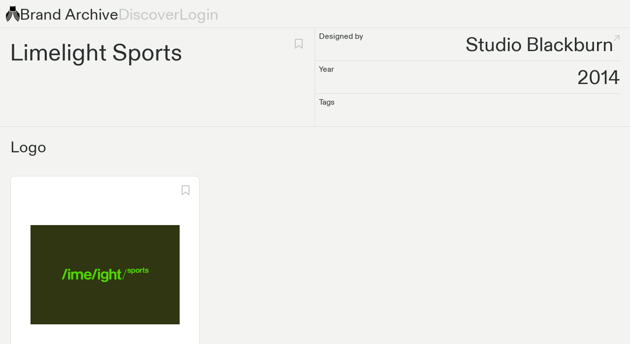

--- FILE ---
content_type: text/html;charset=utf-8
request_url: https://brandarchive.xyz/identity/limelight-sports
body_size: 85456
content:
<!DOCTYPE html><html  data-capo=""><head><meta charset="utf-8">
<meta name="viewport" content="width=device-width, initial-scale=1">
<title>Limelight Sports Brand Identity | Brand Archive</title>
<script type="text/javascript" src="https://app.termly.io/embed.min.js" data-website-uuid="0e67cb8f-2680-4293-b66e-82c7c720bac1" async></script>
<script src="https://js.stripe.com/v3/" async></script>
<script type="text/javascript" async>
            !function(){var e=window.rudderanalytics=window.rudderanalytics||[];e.methods=["load","page","track","identify","alias","group","ready","reset","getAnonymousId","setAnonymousId","getUserId","getUserTraits","getGroupId","getGroupTraits","startSession","endSession"],e.factory=function(t){return function(){e.push([t].concat(Array.prototype.slice.call(arguments)))}};for(var t=0;t<e.methods.length;t++){var r=e.methods[t];e[r]=e.factory(r)}e.loadJS=function(e,t){var r=document.createElement("script");r.type="text/javascript",r.async=!0,r.src="https://cdn.rudderlabs.com/v1.1/rudder-analytics.min.js";var a=document.getElementsByTagName("script")[0];a.parentNode.insertBefore(r,a)},e.loadJS(),
            e.load("2PgSxhIi7QFGQYmFP8mYqfa8fiw","https://brandarchisac.dataplane.rudderstack.com"),
            e.page()}();
          </script>
<script src="https://plausible.io/js/script.js" async defer data-domain="brandarchive.xyz"></script>
<style>@font-face{font-family:grotesk;font-style:normal;font-weight:500;src:url(/_nuxt/grotesk3-regular.DQDoJmbU.woff2) format("woff2")}@font-face{font-family:mono;font-style:normal;font-weight:500;src:url(/_nuxt/ABCDiatypeMono-Medium.GxfusPC8.woff2) format("woff2")}a,abbr,acronym,address,applet,article,aside,audio,b,big,blockquote,body,canvas,caption,center,cite,code,dd,del,details,dfn,div,dl,dt,em,embed,fieldset,figcaption,figure,footer,form,h1,h2,h3,h4,h5,h6,header,hgroup,html,i,iframe,img,ins,kbd,label,legend,li,mark,menu,nav,object,ol,output,p,pre,q,ruby,s,samp,section,small,span,strike,strong,sub,summary,sup,table,tbody,td,tfoot,th,thead,time,tr,tt,u,ul,var,video{border:0;font-size:100%;font:inherit;margin:0;padding:0;vertical-align:baseline}article,aside,details,figcaption,figure,footer,header,hgroup,menu,nav,section{display:block}body{line-height:1}ol,ul{list-style:none}blockquote,q{quotes:none}blockquote:after,blockquote:before,q:after,q:before{content:"";content:none}table{border-collapse:collapse;border-spacing:0}.heading-00,.typescale-00{font-size:3rem}@media only screen and (min-width:769px){.heading-00,.typescale-00{font-size:4rem}}.body-10,.heading-10,.typescale-10{font-size:2.5rem}@media only screen and (min-width:769px){.body-10,.heading-10,.typescale-10{font-size:3rem}}.body-20,.heading-20,.typescale-20{font-size:2rem}@media only screen and (min-width:769px){.body-20,.heading-20,.typescale-20{font-size:2.5rem}}.body-30,.heading-30,.typescale-30{font-size:1.625rem}@media only screen and (min-width:769px){.body-30,.heading-30,.typescale-30{font-size:2rem}}.body-40,.heading-40,.typescale-40{font-size:1.375rem}@media only screen and (min-width:769px){.body-40,.heading-40,.typescale-40{font-size:1.5rem}}.body-50,.typescale-50{font-size:1.125rem}@media only screen and (min-width:769px){.body-50,.typescale-50{font-size:1.25rem}}.body-60,.typescale-60{font-size:1rem}@media only screen and (min-width:769px){.body-60,.typescale-60{font-size:1rem}}.body-10,.body-20,.body-30,.body-40,.body-50,.body-60,.body-subtitle{font-weight:500;line-height:1.25}.body-subtitle{font-size:1.5rem}.heading-00,.heading-10,.heading-20,.heading-30,.heading-40{bottom:-2px;font-weight:500;line-height:1.25;position:relative;white-space:pre-wrap}.visible-above-xs{display:none}@media only screen and (min-width:0px){.visible-above-xs{display:block}}.visible-below-xs{display:none}@media only screen and (max-width:400px){.visible-below-xs{display:block}}@media only screen and (min-width:0px){.hidden-above-xs{display:none}}@media only screen and (max-width:400px){.hidden-below-xs{display:none}}.visible-above-sm{display:none}@media only screen and (min-width:400px){.visible-above-sm{display:block}}.visible-below-sm{display:none}@media only screen and (max-width:768px){.visible-below-sm{display:block}}@media only screen and (min-width:400px){.hidden-above-sm{display:none}}@media only screen and (max-width:768px){.hidden-below-sm{display:none}}.visible-above-md{display:none}@media only screen and (min-width:769px){.visible-above-md{display:block}}.visible-below-md{display:none}@media only screen and (max-width:1024px){.visible-below-md{display:block}}@media only screen and (min-width:769px){.hidden-above-md{display:none}}@media only screen and (max-width:1024px){.hidden-below-md{display:none}}.visible-above-lg{display:none}@media only screen and (min-width:1025px){.visible-above-lg{display:block}}.visible-below-lg{display:none}@media only screen and (max-width:1440px){.visible-below-lg{display:block}}@media only screen and (min-width:1025px){.hidden-above-lg{display:none}}@media only screen and (max-width:1440px){.hidden-below-lg{display:none}}.visible-above-xl{display:none}@media only screen and (min-width:1441px){.visible-above-xl{display:block}}.visible-below-xl{display:none}@media only screen and (max-width:){.visible-below-xl{display:block}}@media only screen and (min-width:1441px){.hidden-above-xl{display:none}}@media only screen and (max-width:){.hidden-below-xl{display:none}}.zoom-media,.zoom-media-wrap{position:relative;transition:all .3s;z-index:99999}.zoom-overlay-open,.zoom-overlay-transitioning{cursor:default;image-rendering:-webkit-optimize-contrast;-ms-interpolation-mode:nearest-neighbor}[data-zoom=zoom]{cursor:pointer;cursor:zoom-in}.zoom-media{cursor:pointer;cursor:zoom-out}.zoom-media-wrap{backface-visibility:hidden;will-change:transform}.zoom-media-loading{cursor:wait}.zoom-overlay{background:#fff;bottom:0;cursor:pointer;cursor:zoom-out;filter:"alpha(opacity=0)";left:0;opacity:0;position:fixed;right:0;top:0;transition:opacity .3s;z-index:9990}.zoom-overlay-open .zoom-overlay{filter:"alpha(opacity=1)";opacity:1}html{box-sizing:border-box}body,html{height:100%;min-height:100%}body{background-color:#f3f4f1;font-family:grotesk,Helvetica,Arial,sans-serif;font-feature-settings:"case" on,"ss12" on,"ss07" on;font-size:1.125rem;font-weight:500;-webkit-font-smoothing:antialiased;-moz-osx-font-smoothing:grayscale;color:#292e2e;text-align:left}#app{height:100%;min-height:100%;position:relative}*,:after,:before{box-sizing:inherit}.gsm-content-editable:focus{outline:none}.gsm-content-editable:empty:not(:focus):before{color:#a5a7a5;content:attr(data-placeholder)}a{text-decoration:none!important;transition:all .1s ease-out;transition-property:box-shadow,border-color}a:focus{outline:none}a:focus-visible:not(:active){border:1px solid #83b5ad;box-shadow:0 0 0 3px #9dcac3;outline:none}a:focus:not(:active){border-width:0}button,input{font-family:grotesk,Helvetica,Arial,sans-serif}.content-radius{border-radius:12px}@media only screen and (min-width:769px) and (max-width:1024px){.content-radius{border-radius:16px}}@media only screen and (min-width:1025px){.content-radius{border-radius:20px}}.gsm-link{color:#355fcc;cursor:pointer;text-decoration:none}.gsm-link:hover{color:#143a9e}</style>
<style>.visible-above-xs{display:none}@media only screen and (min-width:0px){.visible-above-xs{display:block}}.visible-below-xs{display:none}@media only screen and (max-width:400px){.visible-below-xs{display:block}}@media only screen and (min-width:0px){.hidden-above-xs{display:none}}@media only screen and (max-width:400px){.hidden-below-xs{display:none}}.visible-above-sm{display:none}@media only screen and (min-width:400px){.visible-above-sm{display:block}}.visible-below-sm{display:none}@media only screen and (max-width:768px){.visible-below-sm{display:block}}@media only screen and (min-width:400px){.hidden-above-sm{display:none}}@media only screen and (max-width:768px){.hidden-below-sm{display:none}}.visible-above-md{display:none}@media only screen and (min-width:769px){.visible-above-md{display:block}}.visible-below-md{display:none}@media only screen and (max-width:1024px){.visible-below-md{display:block}}@media only screen and (min-width:769px){.hidden-above-md{display:none}}@media only screen and (max-width:1024px){.hidden-below-md{display:none}}.visible-above-lg{display:none}@media only screen and (min-width:1025px){.visible-above-lg{display:block}}.visible-below-lg{display:none}@media only screen and (max-width:1440px){.visible-below-lg{display:block}}@media only screen and (min-width:1025px){.hidden-above-lg{display:none}}@media only screen and (max-width:1440px){.hidden-below-lg{display:none}}.visible-above-xl{display:none}@media only screen and (min-width:1441px){.visible-above-xl{display:block}}.visible-below-xl{display:none}@media only screen and (max-width:){.visible-below-xl{display:block}}@media only screen and (min-width:1441px){.hidden-above-xl{display:none}}@media only screen and (max-width:){.hidden-below-xl{display:none}}.layout-default{align-items:center;display:flex;flex-direction:column;justify-content:flex-start;min-height:100vh}.layout-default__content{max-width:2000px;width:100%}@media only screen and (max-width:768px){.layout-default__content{margin-top:48px}}.layout-default__footer{margin-top:auto}</style>
<style>.visible-above-xs{display:none}@media only screen and (min-width:0px){.visible-above-xs{display:block}}.visible-below-xs{display:none}@media only screen and (max-width:400px){.visible-below-xs{display:block}}@media only screen and (min-width:0px){.hidden-above-xs{display:none}}@media only screen and (max-width:400px){.hidden-below-xs{display:none}}.visible-above-sm{display:none}@media only screen and (min-width:400px){.visible-above-sm{display:block}}.visible-below-sm{display:none}@media only screen and (max-width:768px){.visible-below-sm{display:block}}@media only screen and (min-width:400px){.hidden-above-sm{display:none}}@media only screen and (max-width:768px){.hidden-below-sm{display:none}}.visible-above-md{display:none}@media only screen and (min-width:769px){.visible-above-md{display:block}}.visible-below-md{display:none}@media only screen and (max-width:1024px){.visible-below-md{display:block}}@media only screen and (min-width:769px){.hidden-above-md{display:none}}@media only screen and (max-width:1024px){.hidden-below-md{display:none}}.visible-above-lg{display:none}@media only screen and (min-width:1025px){.visible-above-lg{display:block}}.visible-below-lg{display:none}@media only screen and (max-width:1440px){.visible-below-lg{display:block}}@media only screen and (min-width:1025px){.hidden-above-lg{display:none}}@media only screen and (max-width:1440px){.hidden-below-lg{display:none}}.visible-above-xl{display:none}@media only screen and (min-width:1441px){.visible-above-xl{display:block}}.visible-below-xl{display:none}@media only screen and (max-width:){.visible-below-xl{display:block}}@media only screen and (min-width:1441px){.hidden-above-xl{display:none}}@media only screen and (max-width:){.hidden-below-xl{display:none}}.navbar{border-bottom:1px solid #dddedb;display:flex;justify-content:space-between;max-width:2000px;width:100%;z-index:500}.navbar__brand{align-items:center;color:#292e2e;cursor:pointer;display:flex;gap:8px;line-height:1;text-decoration:none}.navbar__brand>*{white-space:nowrap}.navbar__left{align-items:center;display:flex;gap:20px;justify-content:flex-start;padding-left:8px}@media only screen and (min-width:769px){.navbar__left{padding-left:12px}}.navbar__logo{height:32px;width:auto}.navbar__link{color:#c6c8c6;cursor:pointer;line-height:1;text-decoration:none}@media only screen and (max-width:768px){.navbar__link{color:#292e2e}}.navbar__link:hover{color:#d64f15}.navbar__left,.navbar__right{padding-bottom:8px;padding-top:8px}.navbar__right{align-items:center;display:flex;padding-right:8px}@media only screen and (min-width:769px){.navbar__right{padding-right:20px}}.navbar .navbar__mobile{background-color:#f3f4f1;border-bottom:1px solid #dddedb;display:flex;flex-direction:column;overflow:hidden;position:fixed;transition:all .5s cubic-bezier(.19,1,.22,1);transition-delay:.1s;transition-property:max-height,transform;width:100%;will-change:max-height,transform}.navbar .navbar__mobile--expanded{transform:translateY(-48px)}@media only screen and (min-width:769px){.navbar .navbar__mobile{display:none}}.navbar .navbar__mobile__header{display:flex;justify-content:space-between;padding:8px;width:100%}.navbar .navbar__mobile__close{display:flex;justify-content:flex-end}.navbar .navbar__mobile__close svg{height:32px;width:32px}.navbar .navbar__mobile__content{display:flex;flex-direction:column;gap:16px;padding:8px 8px 20px;width:100%}.navbar .navbar__desktop{display:none}@media only screen and (min-width:769px){.navbar .navbar__desktop{display:contents}}</style>
<style>.visible-above-xs{display:none}@media only screen and (min-width:0px){.visible-above-xs{display:block}}.visible-below-xs{display:none}@media only screen and (max-width:400px){.visible-below-xs{display:block}}@media only screen and (min-width:0px){.hidden-above-xs{display:none}}@media only screen and (max-width:400px){.hidden-below-xs{display:none}}.visible-above-sm{display:none}@media only screen and (min-width:400px){.visible-above-sm{display:block}}.visible-below-sm{display:none}@media only screen and (max-width:768px){.visible-below-sm{display:block}}@media only screen and (min-width:400px){.hidden-above-sm{display:none}}@media only screen and (max-width:768px){.hidden-below-sm{display:none}}.visible-above-md{display:none}@media only screen and (min-width:769px){.visible-above-md{display:block}}.visible-below-md{display:none}@media only screen and (max-width:1024px){.visible-below-md{display:block}}@media only screen and (min-width:769px){.hidden-above-md{display:none}}@media only screen and (max-width:1024px){.hidden-below-md{display:none}}.visible-above-lg{display:none}@media only screen and (min-width:1025px){.visible-above-lg{display:block}}.visible-below-lg{display:none}@media only screen and (max-width:1440px){.visible-below-lg{display:block}}@media only screen and (min-width:1025px){.hidden-above-lg{display:none}}@media only screen and (max-width:1440px){.hidden-below-lg{display:none}}.visible-above-xl{display:none}@media only screen and (min-width:1441px){.visible-above-xl{display:block}}.visible-below-xl{display:none}@media only screen and (max-width:){.visible-below-xl{display:block}}@media only screen and (min-width:1441px){.hidden-above-xl{display:none}}@media only screen and (max-width:){.hidden-below-xl{display:none}}.footer{background-color:#e8e9e6;display:flex;flex-direction:column;gap:20px;justify-content:flex-end;min-height:320px;padding:12px;width:100%}@media only screen and (min-width:769px){.footer{align-items:flex-end;flex-direction:row;gap:40px;justify-content:flex-start}}.footer__links{display:flex;flex-direction:column;gap:8px}.footer__link{color:#292e2e;text-decoration:none}.footer__link:hover{color:#d64f15}</style>
<style>.visible-above-xs{display:none}@media only screen and (min-width:0px){.visible-above-xs{display:block}}.visible-below-xs{display:none}@media only screen and (max-width:400px){.visible-below-xs{display:block}}@media only screen and (min-width:0px){.hidden-above-xs{display:none}}@media only screen and (max-width:400px){.hidden-below-xs{display:none}}.visible-above-sm{display:none}@media only screen and (min-width:400px){.visible-above-sm{display:block}}.visible-below-sm{display:none}@media only screen and (max-width:768px){.visible-below-sm{display:block}}@media only screen and (min-width:400px){.hidden-above-sm{display:none}}@media only screen and (max-width:768px){.hidden-below-sm{display:none}}.visible-above-md{display:none}@media only screen and (min-width:769px){.visible-above-md{display:block}}.visible-below-md{display:none}@media only screen and (max-width:1024px){.visible-below-md{display:block}}@media only screen and (min-width:769px){.hidden-above-md{display:none}}@media only screen and (max-width:1024px){.hidden-below-md{display:none}}.visible-above-lg{display:none}@media only screen and (min-width:1025px){.visible-above-lg{display:block}}.visible-below-lg{display:none}@media only screen and (max-width:1440px){.visible-below-lg{display:block}}@media only screen and (min-width:1025px){.hidden-above-lg{display:none}}@media only screen and (max-width:1440px){.hidden-below-lg{display:none}}.visible-above-xl{display:none}@media only screen and (min-width:1441px){.visible-above-xl{display:block}}.visible-below-xl{display:none}@media only screen and (max-width:){.visible-below-xl{display:block}}@media only screen and (min-width:1441px){.hidden-above-xl{display:none}}@media only screen and (max-width:){.hidden-below-xl{display:none}}.identity{position:relative}.identity__header{display:grid}@media only screen and (min-width:769px){.identity__header{grid-template-columns:minmax(0,2fr) minmax(0,2fr)}}.identity__header__left{border-bottom:1px solid #dddedb;display:flex;justify-content:space-between;padding:20px 8px 60px}@media only screen and (min-width:769px){.identity__header__left{border-right:1px solid #dddedb;padding:20px}}.identity__header__right{border-bottom:1px solid #dddedb;padding-right:8px}@media only screen and (min-width:769px){.identity__header__right{padding-right:20px}}.identity__header__actions{align-items:flex-start;display:flex;gap:8px}.identity__paywall{align-items:center;display:flex;flex-direction:column;gap:16px;justify-content:center;padding:40px 8px}@media only screen and (min-width:769px){.identity__paywall{padding:80px 20px}}.identity__paywall h3{text-align:center}.identity__paywall button{margin-bottom:20px}.identity__grid:not(:last-child),.identity__paywall:not(:last-child){border-bottom:1px solid #dddedb}.identity__meta{display:flex;justify-content:space-between;padding:8px 0 8px 8px}.identity__meta:not(:last-child){border-bottom:1px solid #dddedb}.identity__meta__designer{align-items:flex-start;display:flex;position:relative}a.identity__meta__designer{color:#292e2e;text-decoration:none}a.identity__meta__designer:hover{color:#d64f15}.identity__meta__external-link{color:#c6c8c6}.identity__section-group{border-bottom:1px solid #dddedb;display:grid;grid-template-columns:minmax(0,100%)}@media only screen and (min-width:1025px){.identity__section-group{grid-template-columns:repeat(2,minmax(0,100%))}.identity__section-group .identity__section{border-bottom:none!important}.identity__section-group .identity__section:not(:first-child){border-left:1px solid #dddedb}}.identity__section{padding:20px 8px 40px}@media only screen and (min-width:769px){.identity__section{padding:20px 20px 40px}}.identity__section:not(:last-child){border-bottom:1px solid #dddedb}.identity__section__title{margin-bottom:40px}.identity__section__assets{display:grid;gap:20px;grid-auto-rows:max-content;grid-template-columns:minmax(0,1fr)}@media only screen and (min-width:769px){.identity__section__assets{grid-template-columns:repeat(2,minmax(0,1fr))}}@media only screen and (min-width:1025px){.identity__section__assets{grid-template-columns:repeat(3,minmax(0,1fr))}}.identity__section__list{display:grid;gap:20px;grid-template-columns:minmax(0,1fr)}.identity__color,.identity__typeface{width:100%}.identity__related{display:grid;gap:20px;grid-auto-rows:1fr;grid-template-columns:minmax(0,1fr)}.identity__related .card{height:100%}@media only screen and (min-width:769px){.identity__related{grid-template-columns:repeat(2,minmax(0,1fr))}}@media only screen and (min-width:1025px){.identity__related{grid-template-columns:repeat(3,minmax(0,1fr))}.identity__related--grid-4{grid-template-columns:repeat(4,minmax(0,1fr))}.identity__related--grid-5{grid-template-columns:repeat(5,minmax(0,1fr))}}.identity__freewall{padding-top:10vh}.identity__freewall__container{background-color:hsla(80,12%,95%,.85);height:100%;left:0;position:absolute;top:0;width:100%}</style>
<style>.visible-above-xs{display:none}@media only screen and (min-width:0px){.visible-above-xs{display:block}}.visible-below-xs{display:none}@media only screen and (max-width:400px){.visible-below-xs{display:block}}@media only screen and (min-width:0px){.hidden-above-xs{display:none}}@media only screen and (max-width:400px){.hidden-below-xs{display:none}}.visible-above-sm{display:none}@media only screen and (min-width:400px){.visible-above-sm{display:block}}.visible-below-sm{display:none}@media only screen and (max-width:768px){.visible-below-sm{display:block}}@media only screen and (min-width:400px){.hidden-above-sm{display:none}}@media only screen and (max-width:768px){.hidden-below-sm{display:none}}.visible-above-md{display:none}@media only screen and (min-width:769px){.visible-above-md{display:block}}.visible-below-md{display:none}@media only screen and (max-width:1024px){.visible-below-md{display:block}}@media only screen and (min-width:769px){.hidden-above-md{display:none}}@media only screen and (max-width:1024px){.hidden-below-md{display:none}}.visible-above-lg{display:none}@media only screen and (min-width:1025px){.visible-above-lg{display:block}}.visible-below-lg{display:none}@media only screen and (max-width:1440px){.visible-below-lg{display:block}}@media only screen and (min-width:1025px){.hidden-above-lg{display:none}}@media only screen and (max-width:1440px){.hidden-below-lg{display:none}}.visible-above-xl{display:none}@media only screen and (min-width:1441px){.visible-above-xl{display:block}}.visible-below-xl{display:none}@media only screen and (max-width:){.visible-below-xl{display:block}}@media only screen and (min-width:1441px){.hidden-above-xl{display:none}}@media only screen and (max-width:){.hidden-below-xl{display:none}}.bookmark__icon{cursor:pointer}.bookmark__paywall{color:#292e2e;max-width:400px;padding:16px}.bookmark__collection-paywall,.bookmark__paywall{display:grid;gap:16px}.bookmark__tooltip{max-width:320px}.bookmark__collection--selected{background-color:red}.bookmark__collection--selected:nth-of-type(5n+1){background-color:#ffdcc1}.bookmark__collection--selected:nth-of-type(5n+2){background-color:#f59762}.bookmark__collection--selected:nth-of-type(5n+3){background-color:#c8b199}.bookmark__collection--selected:nth-of-type(5n+4){background-color:#ea7335}.bookmark__collection--selected:nth-of-type(5n+5){background-color:#dddedb}.bookmark__label--initial{background-color:#2b7b75;border-radius:50px;color:#fff;margin-left:-6px;margin-right:-6px;padding:4px 8px}</style>
<style>.visible-above-xs{display:none}@media only screen and (min-width:0px){.visible-above-xs{display:block}}.visible-below-xs{display:none}@media only screen and (max-width:400px){.visible-below-xs{display:block}}@media only screen and (min-width:0px){.hidden-above-xs{display:none}}@media only screen and (max-width:400px){.hidden-below-xs{display:none}}.visible-above-sm{display:none}@media only screen and (min-width:400px){.visible-above-sm{display:block}}.visible-below-sm{display:none}@media only screen and (max-width:768px){.visible-below-sm{display:block}}@media only screen and (min-width:400px){.hidden-above-sm{display:none}}@media only screen and (max-width:768px){.hidden-below-sm{display:none}}.visible-above-md{display:none}@media only screen and (min-width:769px){.visible-above-md{display:block}}.visible-below-md{display:none}@media only screen and (max-width:1024px){.visible-below-md{display:block}}@media only screen and (min-width:769px){.hidden-above-md{display:none}}@media only screen and (max-width:1024px){.hidden-below-md{display:none}}.visible-above-lg{display:none}@media only screen and (min-width:1025px){.visible-above-lg{display:block}}.visible-below-lg{display:none}@media only screen and (max-width:1440px){.visible-below-lg{display:block}}@media only screen and (min-width:1025px){.hidden-above-lg{display:none}}@media only screen and (max-width:1440px){.hidden-below-lg{display:none}}.visible-above-xl{display:none}@media only screen and (min-width:1441px){.visible-above-xl{display:block}}.visible-below-xl{display:none}@media only screen and (max-width:){.visible-below-xl{display:block}}@media only screen and (min-width:1441px){.hidden-above-xl{display:none}}@media only screen and (max-width:){.hidden-below-xl{display:none}}.dynamic-section-grid__internal{display:grid;grid-template-columns:4fr}@media only screen and (min-width:769px){.dynamic-section-grid__internal{grid-auto-flow:row dense;grid-template-columns:repeat(8,1fr)}}@media only screen and (min-width:1025px){.dynamic-section-grid__internal{grid-auto-flow:row dense;grid-template-columns:repeat(12,1fr)}}.dynamic-section-grid__left-border{background-color:#f3f4f1;height:100%;left:0;position:absolute;top:0;width:1px}</style>
<style>.visible-above-xs{display:none}@media only screen and (min-width:0px){.visible-above-xs{display:block}}.visible-below-xs{display:none}@media only screen and (max-width:400px){.visible-below-xs{display:block}}@media only screen and (min-width:0px){.hidden-above-xs{display:none}}@media only screen and (max-width:400px){.hidden-below-xs{display:none}}.visible-above-sm{display:none}@media only screen and (min-width:400px){.visible-above-sm{display:block}}.visible-below-sm{display:none}@media only screen and (max-width:768px){.visible-below-sm{display:block}}@media only screen and (min-width:400px){.hidden-above-sm{display:none}}@media only screen and (max-width:768px){.hidden-below-sm{display:none}}.visible-above-md{display:none}@media only screen and (min-width:769px){.visible-above-md{display:block}}.visible-below-md{display:none}@media only screen and (max-width:1024px){.visible-below-md{display:block}}@media only screen and (min-width:769px){.hidden-above-md{display:none}}@media only screen and (max-width:1024px){.hidden-below-md{display:none}}.visible-above-lg{display:none}@media only screen and (min-width:1025px){.visible-above-lg{display:block}}.visible-below-lg{display:none}@media only screen and (max-width:1440px){.visible-below-lg{display:block}}@media only screen and (min-width:1025px){.hidden-above-lg{display:none}}@media only screen and (max-width:1440px){.hidden-below-lg{display:none}}.visible-above-xl{display:none}@media only screen and (min-width:1441px){.visible-above-xl{display:block}}.visible-below-xl{display:none}@media only screen and (max-width:){.visible-below-xl{display:block}}@media only screen and (min-width:1441px){.hidden-above-xl{display:none}}@media only screen and (max-width:){.hidden-below-xl{display:none}}.dynamic-section{background-color:#f3f4f1;border-left:1px solid #dddedb;border-right:1px solid transparent;border-top:1px solid #dddedb;margin-top:-1px;padding:20px 8px 40px}@media only screen and (min-width:769px){.dynamic-section{padding:20px 20px 40px}}.dynamic-section:not(:last-child){border-bottom:1px solid #dddedb}.dynamic-section__title{margin-bottom:40px}.dynamic-section--span-1,.dynamic-section--span-2{grid-column:span 4}@media only screen and (min-width:769px){.dynamic-section--span-2{grid-column:span 8}}.dynamic-section--span-3{grid-column:span 4}@media only screen and (min-width:769px){.dynamic-section--span-3{grid-column:span 8}}@media only screen and (min-width:1025px){.dynamic-section--span-3{grid-column:span 12}}.dynamic-section__grid{display:grid;gap:20px;grid-template-columns:minmax(0,1fr)}@media only screen and (min-width:769px){.dynamic-section__grid--span-2,.dynamic-section__grid--span-3{grid-template-columns:repeat(2,minmax(0,1fr))}}@media only screen and (min-width:1025px){.dynamic-section__grid--span-3{grid-template-columns:repeat(3,minmax(0,1fr))}}.dynamic-section__grid--fixed-height{grid-auto-rows:max-content}@media only screen and (min-width:769px){.dynamic-section__grid--fixed-height{grid-auto-rows:300px}}@media only screen and (min-width:1441px){.dynamic-section__grid--fixed-height{grid-auto-rows:400px}}</style>
<style>.visible-above-xs{display:none}@media only screen and (min-width:0px){.visible-above-xs{display:block}}.visible-below-xs{display:none}@media only screen and (max-width:400px){.visible-below-xs{display:block}}@media only screen and (min-width:0px){.hidden-above-xs{display:none}}@media only screen and (max-width:400px){.hidden-below-xs{display:none}}.visible-above-sm{display:none}@media only screen and (min-width:400px){.visible-above-sm{display:block}}.visible-below-sm{display:none}@media only screen and (max-width:768px){.visible-below-sm{display:block}}@media only screen and (min-width:400px){.hidden-above-sm{display:none}}@media only screen and (max-width:768px){.hidden-below-sm{display:none}}.visible-above-md{display:none}@media only screen and (min-width:769px){.visible-above-md{display:block}}.visible-below-md{display:none}@media only screen and (max-width:1024px){.visible-below-md{display:block}}@media only screen and (min-width:769px){.hidden-above-md{display:none}}@media only screen and (max-width:1024px){.hidden-below-md{display:none}}.visible-above-lg{display:none}@media only screen and (min-width:1025px){.visible-above-lg{display:block}}.visible-below-lg{display:none}@media only screen and (max-width:1440px){.visible-below-lg{display:block}}@media only screen and (min-width:1025px){.hidden-above-lg{display:none}}@media only screen and (max-width:1440px){.hidden-below-lg{display:none}}.visible-above-xl{display:none}@media only screen and (min-width:1441px){.visible-above-xl{display:block}}.visible-below-xl{display:none}@media only screen and (max-width:){.visible-below-xl{display:block}}@media only screen and (min-width:1441px){.hidden-above-xl{display:none}}@media only screen and (max-width:){.hidden-below-xl{display:none}}.card{background-color:#fff;border:1px solid #dddedb;border-radius:8px;padding:40px 12px;position:relative}@media only screen and (min-width:769px){.card{padding:40px}}.card__actions{align-items:center;display:flex;justify-content:space-between;padding:12px;position:absolute;right:0;top:0;width:100%}@media only screen and (min-width:769px){.card__actions{padding:16px}}.card__footer{bottom:0;display:flex;justify-content:center;padding:16px 16px 8px;position:absolute;right:0;width:100%}</style>
<style>.visible-above-xs{display:none}@media only screen and (min-width:0px){.visible-above-xs{display:block}}.visible-below-xs{display:none}@media only screen and (max-width:400px){.visible-below-xs{display:block}}@media only screen and (min-width:0px){.hidden-above-xs{display:none}}@media only screen and (max-width:400px){.hidden-below-xs{display:none}}.visible-above-sm{display:none}@media only screen and (min-width:400px){.visible-above-sm{display:block}}.visible-below-sm{display:none}@media only screen and (max-width:768px){.visible-below-sm{display:block}}@media only screen and (min-width:400px){.hidden-above-sm{display:none}}@media only screen and (max-width:768px){.hidden-below-sm{display:none}}.visible-above-md{display:none}@media only screen and (min-width:769px){.visible-above-md{display:block}}.visible-below-md{display:none}@media only screen and (max-width:1024px){.visible-below-md{display:block}}@media only screen and (min-width:769px){.hidden-above-md{display:none}}@media only screen and (max-width:1024px){.hidden-below-md{display:none}}.visible-above-lg{display:none}@media only screen and (min-width:1025px){.visible-above-lg{display:block}}.visible-below-lg{display:none}@media only screen and (max-width:1440px){.visible-below-lg{display:block}}@media only screen and (min-width:1025px){.hidden-above-lg{display:none}}@media only screen and (max-width:1440px){.hidden-below-lg{display:none}}.visible-above-xl{display:none}@media only screen and (min-width:1441px){.visible-above-xl{display:block}}.visible-below-xl{display:none}@media only screen and (max-width:){.visible-below-xl{display:block}}@media only screen and (min-width:1441px){.hidden-above-xl{display:none}}@media only screen and (max-width:){.hidden-below-xl{display:none}}.asset,.asset__image{align-items:center;display:flex;height:100%;justify-content:center;width:100%}.asset__image{max-height:100%;max-width:100%}</style>
<style>.visible-above-xs{display:none}@media only screen and (min-width:0px){.visible-above-xs{display:block}}.visible-below-xs{display:none}@media only screen and (max-width:400px){.visible-below-xs{display:block}}@media only screen and (min-width:0px){.hidden-above-xs{display:none}}@media only screen and (max-width:400px){.hidden-below-xs{display:none}}.visible-above-sm{display:none}@media only screen and (min-width:400px){.visible-above-sm{display:block}}.visible-below-sm{display:none}@media only screen and (max-width:768px){.visible-below-sm{display:block}}@media only screen and (min-width:400px){.hidden-above-sm{display:none}}@media only screen and (max-width:768px){.hidden-below-sm{display:none}}.visible-above-md{display:none}@media only screen and (min-width:769px){.visible-above-md{display:block}}.visible-below-md{display:none}@media only screen and (max-width:1024px){.visible-below-md{display:block}}@media only screen and (min-width:769px){.hidden-above-md{display:none}}@media only screen and (max-width:1024px){.hidden-below-md{display:none}}.visible-above-lg{display:none}@media only screen and (min-width:1025px){.visible-above-lg{display:block}}.visible-below-lg{display:none}@media only screen and (max-width:1440px){.visible-below-lg{display:block}}@media only screen and (min-width:1025px){.hidden-above-lg{display:none}}@media only screen and (max-width:1440px){.hidden-below-lg{display:none}}.visible-above-xl{display:none}@media only screen and (min-width:1441px){.visible-above-xl{display:block}}.visible-below-xl{display:none}@media only screen and (max-width:){.visible-below-xl{display:block}}@media only screen and (min-width:1441px){.hidden-above-xl{display:none}}@media only screen and (max-width:){.hidden-below-xl{display:none}}.asset-image__container{display:contents}.asset-image__preview{height:auto;max-height:100%;max-width:100%;-o-object-fit:contain;object-fit:contain;width:100%}.asset-image__canvas{height:100%;width:100%}.asset-image__image{height:100%;-o-object-fit:contain;object-fit:contain;width:auto}.asset-image__image,.asset-image__placeholder{max-height:100%;max-width:100%}</style>
<style>.visible-above-xs{display:none}@media only screen and (min-width:0px){.visible-above-xs{display:block}}.visible-below-xs{display:none}@media only screen and (max-width:400px){.visible-below-xs{display:block}}@media only screen and (min-width:0px){.hidden-above-xs{display:none}}@media only screen and (max-width:400px){.hidden-below-xs{display:none}}.visible-above-sm{display:none}@media only screen and (min-width:400px){.visible-above-sm{display:block}}.visible-below-sm{display:none}@media only screen and (max-width:768px){.visible-below-sm{display:block}}@media only screen and (min-width:400px){.hidden-above-sm{display:none}}@media only screen and (max-width:768px){.hidden-below-sm{display:none}}.visible-above-md{display:none}@media only screen and (min-width:769px){.visible-above-md{display:block}}.visible-below-md{display:none}@media only screen and (max-width:1024px){.visible-below-md{display:block}}@media only screen and (min-width:769px){.hidden-above-md{display:none}}@media only screen and (max-width:1024px){.hidden-below-md{display:none}}.visible-above-lg{display:none}@media only screen and (min-width:1025px){.visible-above-lg{display:block}}.visible-below-lg{display:none}@media only screen and (max-width:1440px){.visible-below-lg{display:block}}@media only screen and (min-width:1025px){.hidden-above-lg{display:none}}@media only screen and (max-width:1440px){.hidden-below-lg{display:none}}.visible-above-xl{display:none}@media only screen and (min-width:1441px){.visible-above-xl{display:block}}.visible-below-xl{display:none}@media only screen and (max-width:){.visible-below-xl{display:block}}@media only screen and (min-width:1441px){.hidden-above-xl{display:none}}@media only screen and (max-width:){.hidden-below-xl{display:none}}.asset-group,.asset-group__paywall{align-items:center;display:flex;height:100%;justify-content:center}.asset-group__paywall{color:#292e2e;flex-direction:column;gap:20px;text-align:center;width:100%}.asset-group__footer{color:#c6c8c6}</style>
<style>.visible-above-xs{display:none}@media only screen and (min-width:0px){.visible-above-xs{display:block}}.visible-below-xs{display:none}@media only screen and (max-width:400px){.visible-below-xs{display:block}}@media only screen and (min-width:0px){.hidden-above-xs{display:none}}@media only screen and (max-width:400px){.hidden-below-xs{display:none}}.visible-above-sm{display:none}@media only screen and (min-width:400px){.visible-above-sm{display:block}}.visible-below-sm{display:none}@media only screen and (max-width:768px){.visible-below-sm{display:block}}@media only screen and (min-width:400px){.hidden-above-sm{display:none}}@media only screen and (max-width:768px){.hidden-below-sm{display:none}}.visible-above-md{display:none}@media only screen and (min-width:769px){.visible-above-md{display:block}}.visible-below-md{display:none}@media only screen and (max-width:1024px){.visible-below-md{display:block}}@media only screen and (min-width:769px){.hidden-above-md{display:none}}@media only screen and (max-width:1024px){.hidden-below-md{display:none}}.visible-above-lg{display:none}@media only screen and (min-width:1025px){.visible-above-lg{display:block}}.visible-below-lg{display:none}@media only screen and (max-width:1440px){.visible-below-lg{display:block}}@media only screen and (min-width:1025px){.hidden-above-lg{display:none}}@media only screen and (max-width:1440px){.hidden-below-lg{display:none}}.visible-above-xl{display:none}@media only screen and (min-width:1441px){.visible-above-xl{display:block}}.visible-below-xl{display:none}@media only screen and (max-width:){.visible-below-xl{display:block}}@media only screen and (min-width:1441px){.hidden-above-xl{display:none}}@media only screen and (max-width:){.hidden-below-xl{display:none}}.gsm-button{align-items:center;border-radius:50px;border-style:solid;border-width:1px;display:flex;font-family:grotesk,Helvetica,Arial,sans-serif;justify-content:center;position:relative}.gsm-button--full-width{width:100%}.gsm-button:hover{cursor:pointer}.gsm-button__small,.gsm-button__small-icon,.gsm-button__small-square{font-size:.75rem;height:1.375rem;padding:.25rem .5rem}.gsm-button__small-square{padding:.25rem}.gsm-button__small-icon{padding:0;width:1.375rem}.gsm-button__small-icon svg{height:1rem;width:1rem}.gsm-button__regular,.gsm-button__regular-icon,.gsm-button__regular-square{font-size:1rem;height:2.125rem;padding:.5rem .75rem}.gsm-button__regular-square{padding:.5rem}.gsm-button__regular-icon{padding:0;width:2.125rem}.gsm-button__regular-icon svg{height:1.25rem;width:1.25rem}.gsm-button__large,.gsm-button__large-icon,.gsm-button__large-square{font-size:1.125rem;height:2.75rem;padding:.75rem 1rem}.gsm-button__large-square{padding:.75rem}.gsm-button__large-icon{padding:0;width:2.75rem}.gsm-button__large-icon svg{height:1.5rem;width:1.5rem}.gsm-button__subtle{background-color:#e8e9e6;border-color:transparent;color:#3f4444;transition:all .1s ease-out;transition-property:box-shadow,border-color}.gsm-button__subtle:hover{background-color:#dddedb}.gsm-button__subtle:focus{outline:none}.gsm-button__subtle:focus-visible:not(:active){border:1px solid #83b5ad;box-shadow:0 0 0 3px #9dcac3;outline:none}.gsm-button__subtle.gsm-button--disabled{background-color:#dddedb;border-color:#dddedb;color:#c6c8c6}.gsm-button__minimal{background-color:transparent;border-color:transparent;color:#3f4444;transition:all .1s ease-out;transition-property:box-shadow,border-color}.gsm-button__minimal:hover{background-color:#e8e9e6}.gsm-button__minimal:focus{outline:none}.gsm-button__minimal:focus-visible:not(:active){border:1px solid #83b5ad;box-shadow:0 0 0 3px #9dcac3;outline:none}.gsm-button__minimal.gsm-button--disabled{background-color:transparent;color:#dddedb}.gsm-button__bold{background-color:#292e2e;border-color:transparent;color:#f3f4f1;transition:all .1s ease-out;transition-property:box-shadow,border-color}.gsm-button__bold:hover{background-color:#131818}.gsm-button__bold:focus{outline:none}.gsm-button__bold:focus-visible:not(:active){border:1px solid #2b7b75;box-shadow:0 0 0 3px #83b5ad;outline:none}.gsm-button__loader{align-items:center;display:flex;height:100%;justify-content:center;left:0;position:absolute;top:0;width:100%}.gsm-button__loader img{height:90%}</style>
<style>.visible-above-xs{display:none}@media only screen and (min-width:0px){.visible-above-xs{display:block}}.visible-below-xs{display:none}@media only screen and (max-width:400px){.visible-below-xs{display:block}}@media only screen and (min-width:0px){.hidden-above-xs{display:none}}@media only screen and (max-width:400px){.hidden-below-xs{display:none}}.visible-above-sm{display:none}@media only screen and (min-width:400px){.visible-above-sm{display:block}}.visible-below-sm{display:none}@media only screen and (max-width:768px){.visible-below-sm{display:block}}@media only screen and (min-width:400px){.hidden-above-sm{display:none}}@media only screen and (max-width:768px){.hidden-below-sm{display:none}}.visible-above-md{display:none}@media only screen and (min-width:769px){.visible-above-md{display:block}}.visible-below-md{display:none}@media only screen and (max-width:1024px){.visible-below-md{display:block}}@media only screen and (min-width:769px){.hidden-above-md{display:none}}@media only screen and (max-width:1024px){.hidden-below-md{display:none}}.visible-above-lg{display:none}@media only screen and (min-width:1025px){.visible-above-lg{display:block}}.visible-below-lg{display:none}@media only screen and (max-width:1440px){.visible-below-lg{display:block}}@media only screen and (min-width:1025px){.hidden-above-lg{display:none}}@media only screen and (max-width:1440px){.hidden-below-lg{display:none}}.visible-above-xl{display:none}@media only screen and (min-width:1441px){.visible-above-xl{display:block}}.visible-below-xl{display:none}@media only screen and (max-width:){.visible-below-xl{display:block}}@media only screen and (min-width:1441px){.hidden-above-xl{display:none}}@media only screen and (max-width:){.hidden-below-xl{display:none}}.pro-badge{align-items:center;background-color:#1400ff;border-radius:50px;color:#fff;display:flex;font-size:16px;justify-content:center;padding:4px 8px}.pro-badge__logo{height:16px;margin-right:4px;width:auto}.pro-badge__logo path{fill:#f3f4f1}</style>
<link rel="stylesheet" href="/_nuxt/Navbar.w1hy5HFn.css">
<link rel="stylesheet" href="/_nuxt/ProBadge.CKKg2Zo_.css">
<link rel="stylesheet" href="/_nuxt/Button.Bi3UM8J8.css">
<link rel="stylesheet" href="/_nuxt/TypeDemo.B-sloqrZ.css">
<link rel="stylesheet" href="/_nuxt/Freewall.COQxOjNj.css">
<link rel="modulepreload" as="script" crossorigin href="/_nuxt/ByKfRyRR.js">
<link rel="modulepreload" as="script" crossorigin href="/_nuxt/DHml10ms.js">
<link rel="modulepreload" as="script" crossorigin href="/_nuxt/VvGs8r0d.js">
<link rel="modulepreload" as="script" crossorigin href="/_nuxt/De4QYNT2.js">
<link rel="modulepreload" as="script" crossorigin href="/_nuxt/DskTrG7m.js">
<link rel="modulepreload" as="script" crossorigin href="/_nuxt/BhSlLhJq.js">
<link rel="modulepreload" as="script" crossorigin href="/_nuxt/BA8Qb6iV.js">
<link rel="modulepreload" as="script" crossorigin href="/_nuxt/IrPZ4TJW.js">
<link rel="modulepreload" as="script" crossorigin href="/_nuxt/CKv9p2LP.js">
<link rel="modulepreload" as="script" crossorigin href="/_nuxt/CHyV9-Cp.js">
<link rel="modulepreload" as="script" crossorigin href="/_nuxt/DIU0ExCA.js">
<link rel="modulepreload" as="script" crossorigin href="/_nuxt/BZQkz6-H.js">
<link rel="modulepreload" as="script" crossorigin href="/_nuxt/8_gQ48-r.js">
<link rel="prefetch" as="script" crossorigin href="/_nuxt/CaI-_XED.js">
<link rel="prefetch" as="script" crossorigin href="/_nuxt/BxgmVclC.js">
<link rel="prefetch" as="script" crossorigin href="/_nuxt/oYt6z3KK.js">
<link rel="prefetch" as="script" crossorigin href="/_nuxt/BcHAVD45.js">
<link rel="prefetch" as="script" crossorigin href="/_nuxt/B5ucgxKA.js">
<link rel="prefetch" as="image" type="image/svg+xml" href="/_nuxt/logo-solid.B_gJq0qq.svg">
<link rel="icon" type="image/png" sizes="16x16" href="https://cdn.sanity.io/images/rn4tswnp/production/7dee702759ee12bafdc9ae8ea9ad3670f09ae91c-1000x1000.png?w=16&h=16&q=100&auto=format">
<link rel="icon" type="image/png" sizes="32x32" href="https://cdn.sanity.io/images/rn4tswnp/production/7dee702759ee12bafdc9ae8ea9ad3670f09ae91c-1000x1000.png?w=32&h=32&q=100&auto=format">
<link rel="icon" type="image/png" sizes="96x96" href="https://cdn.sanity.io/images/rn4tswnp/production/7dee702759ee12bafdc9ae8ea9ad3670f09ae91c-1000x1000.png?w=96&h=96&q=100&auto=format">
<link rel="icon" type="image/png" sizes="180x180" href="https://cdn.sanity.io/images/rn4tswnp/production/7dee702759ee12bafdc9ae8ea9ad3670f09ae91c-1000x1000.png?w=180&h=180&q=100&auto=format">
<link rel="icon" type="image/png" sizes="192x192" href="https://cdn.sanity.io/images/rn4tswnp/production/7dee702759ee12bafdc9ae8ea9ad3670f09ae91c-1000x1000.png?w=192&h=192&q=100&auto=format">
<link rel="icon" type="image/png" sizes="228x228" href="https://cdn.sanity.io/images/rn4tswnp/production/7dee702759ee12bafdc9ae8ea9ad3670f09ae91c-1000x1000.png?w=228&h=228&q=100&auto=format">
<link rel="icon" type="image/png" sizes="512x512" href="https://cdn.sanity.io/images/rn4tswnp/production/7dee702759ee12bafdc9ae8ea9ad3670f09ae91c-1000x1000.png?w=512&h=512&q=100&auto=format">
<link rel="apple-touch-icon" type="image/png" sizes="57x57" href="https://cdn.sanity.io/images/rn4tswnp/production/7dee702759ee12bafdc9ae8ea9ad3670f09ae91c-1000x1000.png?w=57&h=57&q=100&auto=format">
<link rel="apple-touch-icon" type="image/png" sizes="76x76" href="https://cdn.sanity.io/images/rn4tswnp/production/7dee702759ee12bafdc9ae8ea9ad3670f09ae91c-1000x1000.png?w=76&h=76&q=100&auto=format">
<link rel="apple-touch-icon" type="image/png" sizes="120x120" href="https://cdn.sanity.io/images/rn4tswnp/production/7dee702759ee12bafdc9ae8ea9ad3670f09ae91c-1000x1000.png?w=120&h=120&q=100&auto=format">
<link rel="apple-touch-icon" type="image/png" sizes="152x152" href="https://cdn.sanity.io/images/rn4tswnp/production/7dee702759ee12bafdc9ae8ea9ad3670f09ae91c-1000x1000.png?w=152&h=152&q=100&auto=format">
<link rel="apple-touch-icon" type="image/png" sizes="167x167" href="https://cdn.sanity.io/images/rn4tswnp/production/7dee702759ee12bafdc9ae8ea9ad3670f09ae91c-1000x1000.png?w=167&h=167&q=100&auto=format">
<link rel="apple-touch-icon" type="image/png" sizes="180x180" href="https://cdn.sanity.io/images/rn4tswnp/production/7dee702759ee12bafdc9ae8ea9ad3670f09ae91c-1000x1000.png?w=180&h=180&q=100&auto=format">
<meta name="description" content="Limelight Sports brand identity. Including logos, fonts, art direction and more.">
<script type="module" src="/_nuxt/ByKfRyRR.js" crossorigin></script></head><body><div id="__nuxt"><div class="layout-default"><!----><div class="navbar layout-default__navbar"><div class="navbar__desktop"><div class="navbar__left"><a href="/" class="navbar__brand"><img class="navbar__logo" src="/_nuxt/logo-solid.B_gJq0qq.svg"><div class="heading-30">Brand Archive</div></a><!--[--><div style="display:contents;"><a href="/" class="navbar__link heading-30">Discover</a></div><!--]--><div class="navbar__link heading-30">Login</div><span></span></div><div class="navbar__right"><div class="navbar__user-button"></div></div></div><div style="max-height:48px;" class="navbar__mobile"><div class="navbar__mobile__header"><a href="/" class="navbar__brand"><div class="heading-30">Brand Archive</div></a><img class="navbar__logo" src="/_nuxt/logo-solid.B_gJq0qq.svg"></div><div class="navbar__mobile__content"><div class="navbar__mobile__close"><svg fill="none" viewBox="0 0 24 24" height="24" width="24" xmlns="http://www.w3.org/2000/svg"><path xmlns="http://www.w3.org/2000/svg" d="M5.29289 5.29289C5.68342 4.90237 6.31658 4.90237 6.70711 5.29289L12 10.5858L17.2929 5.29289C17.6834 4.90237 18.3166 4.90237 18.7071 5.29289C19.0976 5.68342 19.0976 6.31658 18.7071 6.70711L13.4142 12L18.7071 17.2929C19.0976 17.6834 19.0976 18.3166 18.7071 18.7071C18.3166 19.0976 17.6834 19.0976 17.2929 18.7071L12 13.4142L6.70711 18.7071C6.31658 19.0976 5.68342 19.0976 5.29289 18.7071C4.90237 18.3166 4.90237 17.6834 5.29289 17.2929L10.5858 12L5.29289 6.70711C4.90237 6.31658 4.90237 5.68342 5.29289 5.29289Z" fill="#0D0D0D"></path></svg></div><!--[--><div style="display:contents;"><a href="/" class="navbar__link heading-30">Discover</a></div><!--]--><span></span><div class="navbar__user-button"></div></div></div></div><div class="layout-default__content"><!--[--><div class="identity"><div class="identity__header"><div class="identity__header__left"><h1 class="heading-10">Limelight Sports</h1><div class="identity__header__actions"><!----><span></span></div></div><div class="identity__header__right"><div class="identity__meta"><div class="identity__meta__label body-60">Designed by</div><div class="identity__meta__value"><!--[--><a class="identity__meta__designer heading-20" href="https://studioblackburn.com?ref=brandarchive.xyz" target="_blank">Studio Blackburn<span class="identity__meta__external-link body-50">↗</span></a><!--]--></div></div><div class="identity__meta"><div class="identity__meta__label body-60">Year</div><div class="identity__meta__value heading-20">2014</div></div><div class="identity__meta"><div class="identity__meta__label body-60">Tags</div><div class="identity__meta__value heading-20"> </div></div></div></div><!----><div class="dynamic-section-grid identity__grid"><div class="dynamic-section-grid__internal"><!--[--><div class="dynamic-section dynamic-section--span-1"><h3 class="dynamic-section__title heading-30">Logo</h3><div class="dynamic-section__grid--span-1 dynamic-section__grid"><!--[--><!--[--><div class="card"><div class="card__actions"><div class="card__actions__left"><!----></div><div class="card__actions__right"><span></span></div></div><!--[--><div class="asset" style="max-height:320px;"><div class="asset-image asset__image"><!----><div class="asset-image__placeholder" style="height:600px;width:900px;"></div></div></div><!--]--><!----></div><!--]--><!--]--></div></div><!----><!----><div class="dynamic-section dynamic-section--span-3"><h3 class="dynamic-section__title heading-30">Art Direction</h3><div class="dynamic-section__grid--span-3 dynamic-section__grid"><!--[--><!--[--><div class="card"><div class="card__actions"><div class="card__actions__left"><!----></div><div class="card__actions__right"><span></span></div></div><!--[--><div class="asset" style="max-height:320px;"><div class="asset-image asset__image"><!----><div class="asset-image__placeholder" style="height:600px;width:900px;"></div></div></div><!--]--><!----></div><div class="card"><div class="card__actions"><div class="card__actions__left"><!----></div><div class="card__actions__right"><span></span></div></div><!--[--><div class="asset" style="max-height:320px;"><div class="asset-image asset__image"><!----><div class="asset-image__placeholder" style="height:600px;width:900px;"></div></div></div><!--]--><!----></div><div class="card"><div class="card__actions"><div class="card__actions__left"><!----></div><div class="card__actions__right"><span></span></div></div><!--[--><div class="asset" style="max-height:320px;"><div class="asset-image asset__image"><!----><div class="asset-image__placeholder" style="height:600px;width:900px;"></div></div></div><!--]--><!----></div><!--]--><!--]--></div></div><div class="dynamic-section dynamic-section--span-3"><h3 class="dynamic-section__title heading-30">Application</h3><div class="dynamic-section__grid--span-3 dynamic-section__grid"><!--[--><!--[--><div class="card"><div class="card__actions"><div class="card__actions__left"><!----></div><div class="card__actions__right"><span></span></div></div><!--[--><div class="asset" style="max-height:320px;"><div class="asset-image asset__image"><!----><div class="asset-image__placeholder" style="height:600px;width:900px;"></div></div></div><!--]--><!----></div><div class="card"><div class="card__actions"><div class="card__actions__left"><!----></div><div class="card__actions__right"><span></span></div></div><!--[--><div class="asset" style="max-height:320px;"><div class="asset-image asset__image"><!----><div class="asset-image__placeholder" style="height:600px;width:900px;"></div></div></div><!--]--><!----></div><div class="card"><div class="card__actions"><div class="card__actions__left"><!----></div><div class="card__actions__right"><span></span></div></div><!--[--><div class="asset" style="max-height:320px;"><div class="asset-image asset__image"><!----><div class="asset-image__placeholder" style="height:600px;width:900px;"></div></div></div><!--]--><!----></div><div class="card"><div class="card__actions"><div class="card__actions__left"><!----></div><div class="card__actions__right"><span></span></div></div><!--[--><div class="asset" style="max-height:320px;"><div class="asset-image asset__image"><!----><div class="asset-image__placeholder" style="height:600px;width:900px;"></div></div></div><!--]--><!----></div><div class="card"><div class="card__actions"><div class="card__actions__left"><!----></div><div class="card__actions__right"><span></span></div></div><!--[--><div class="asset" style="max-height:320px;"><div class="asset-image asset__image"><!----><div class="asset-image__placeholder" style="height:1296px;width:900px;"></div></div></div><!--]--><!----></div><div class="card"><div class="card__actions"><div class="card__actions__left"><!----></div><div class="card__actions__right"><span></span></div></div><!--[--><div class="asset" style="max-height:320px;"><div class="asset-image asset__image"><!----><div class="asset-image__placeholder" style="height:600px;width:900px;"></div></div></div><!--]--><!----></div><!--]--><!--]--></div></div><!----><!--]--></div><div class="dynamic-section-grid__left-border"></div></div><div class="dynamic-section-grid"><div class="dynamic-section-grid__internal"><!--[--><div class="dynamic-section dynamic-section--span-3"><h3 class="dynamic-section__title heading-30">More by Studio Blackburn</h3><div class="dynamic-section__grid--span-3 dynamic-section__grid--fixed-height dynamic-section__grid"><!--[--><!--[--><div><a href="/identity/nopinz" class=""><div class="card asset-group web-search__asset-group"><div class="card__actions"><div class="card__actions__left"><!----></div><div class="card__actions__right"><span></span></div></div><!--[--><!----><!----><div class="asset-group__paywall" style="display:none;"><div class="body-40">This is a Brand Archive Pro exclusive.</div><div class="body-40">Upgrade to get full access.</div><button class="gsm-button gsm-button__large gsm-button__bold"><!--[-->Upgrade<!--]--><!----></button></div><!--]--><!----></div></a></div><div><a href="/identity/so-energy" class=""><div class="card asset-group web-search__asset-group"><div class="card__actions"><div class="card__actions__left"><!----></div><div class="card__actions__right"><span></span></div></div><!--[--><!----><!----><div class="asset-group__paywall" style="display:none;"><div class="body-40">This is a Brand Archive Pro exclusive.</div><div class="body-40">Upgrade to get full access.</div><button class="gsm-button gsm-button__large gsm-button__bold"><!--[-->Upgrade<!--]--><!----></button></div><!--]--><!----></div></a></div><div><a href="/identity/brompton" class=""><div class="card asset-group web-search__asset-group"><div class="card__actions"><div class="card__actions__left"><div class="pro-badge" style="font-size:18px;"><svg class="pro-badge__logo" width="370" height="422" viewBox="0 0 370 422" fill="none" xmlns="http://www.w3.org/2000/svg" style="height:18px;"><path d="M259.1 45C259 44.5 258.9 44 258.9 43.6C258.8 43.1 258.8 42.6 258.9 42.1L255.2 0.599976C254.1 0.999976 253 1.39998 252 1.89998C250.9 2.29998 249.9 2.69998 248.8 3.09998C247.6 3.59998 246.4 3.99998 245.2 4.39998C244.2 4.79998 243.1 5.19998 242.1 5.49998C240.9 5.89998 239.7 6.29998 238.6 6.69998C237.6 6.99998 236.6 7.39998 235.5 7.69998C234.1 8.09998 232.8 8.49998 231.5 8.89998C229.7 9.39998 227.9 9.89998 226.1 10.4C225 10.7 224 11 222.9 11.2C221.8 11.5 220.7 11.7 219.7 11.9C218.7 12.1 217.7 12.4 216.8 12.6C215.7 12.8 214.7 13 213.6 13.2C212.7 13.4 211.7 13.6 210.8 13.7C209.7 13.9 208.7 14.1 207.6 14.2C206.7 14.3 205.8 14.5 204.9 14.6C203.9 14.8 202.8 14.9 201.8 15C200.9 15.1 200 15.2 199.2 15.3C198.2 15.4 197.2 15.5 196.2 15.6C195.3 15.7 194.5 15.8 193.6 15.9C192.6 16 191.6 16.1 190.7 16.1C189.9 16.2 189 16.2 188.2 16.3C187.2 16.4 186.3 16.4 185.3 16.4C184.5 16.4 183.7 16.5 182.9 16.5C182 16.5 181 16.5 180.1 16.5C179.3 16.5 178.5 16.5 177.8 16.5C176.9 16.5 176 16.5 175.1 16.5C174.3 16.5 173.6 16.5 172.8 16.4C171.9 16.4 171 16.3 170.2 16.3C169.5 16.3 168.7 16.2 168 16.2C167.1 16.1 166.3 16.1 165.5 16C164.8 15.9 164.1 15.9 163.3 15.8C162.5 15.7 161.7 15.6 160.9 15.6C160.2 15.5 159.5 15.4 158.8 15.4C158 15.3 157.2 15.2 156.5 15.1C155.8 15 155.1 14.9 154.5 14.8C153.7 14.7 153 14.6 152.3 14.5C151.6 14.4 151 14.3 150.3 14.2C149.6 14.1 148.9 13.9 148.2 13.8C147.6 13.7 146.9 13.6 146.3 13.4C145.6 13.3 144.9 13.1 144.3 13C143.7 12.9 143.1 12.7 142.5 12.6C141.8 12.4 141.2 12.3 140.5 12.1C139.9 12 139.3 11.8 138.8 11.7C138.2 11.5 137.6 11.4 137 11.2C136.4 11 135.9 10.9 135.3 10.7C134.7 10.5 134.1 10.4 133.6 10.2C133 9.99998 132.5 9.89998 132 9.69998C131.5 9.49998 130.9 9.39998 130.4 9.19998C129.9 8.99998 129.3 8.79998 128.8 8.69998C128.3 8.49998 127.8 8.39998 127.3 8.19998C126.8 7.99998 126.3 7.79998 125.7 7.59998C125.2 7.39998 124.8 7.29998 124.3 7.09998C123.8 6.89998 123.3 6.69998 122.8 6.49998C122.4 6.29998 122 6.19998 121.6 5.99998C121.1 5.79998 120.6 5.59998 120.1 5.39998C119.7 5.29998 119.4 5.09998 119 4.99998C118.5 4.79998 118 4.59998 117.6 4.39998C117.3 4.29998 117 4.09998 116.7 3.99998C116.2 3.79998 115.7 3.49998 115.2 3.29998C115 3.19998 114.7 3.09998 114.5 2.99998C113.8 2.69998 113.1 2.29998 112.5 1.99998L109.7 43.2L104 126.1C120 133.5 188.5 160.8 267 128L259.1 45Z" fill="black"></path><path d="M85.8008 331.7C105.201 306.8 120.201 279.1 130.201 249.2C139.401 221.8 143.001 192.2 146.401 163.5C146.801 160 147.301 156.5 147.701 152.9C141.601 151.8 135.901 150.5 130.601 149.1C130.101 153.3 129.601 157.5 129.201 161.7C125.501 195.4 121.801 230.3 107.901 262.6C100.501 279.8 91.3008 296.3 80.3008 311.7C62.6008 336.5 40.7008 358 15.3008 375.7L23.1008 391.5C47.4008 373.9 68.5008 353.8 85.8008 331.7Z" fill="black"></path><path d="M70.1 304.4C80.5 289.8 89.4 274.1 96.4 257.7C109.5 227.1 113.2 193.2 116.7 160.4C117.2 155.4 117.8 150.4 118.4 145.5C111.7 143.3 106.2 141.1 102.2 139.3L97 185.1C87.6 253.1 54.6 309.1 1.5 347.4L9.8 364.3C33.3 347.6 53.6 327.5 70.1 304.4Z" fill="black"></path><path d="M289.702 311.7C278.702 296.3 269.402 279.8 262.102 262.6C248.302 230.3 244.502 195.4 240.802 161.6C240.402 157.7 239.902 153.9 239.502 150C233.702 151.5 228.002 152.6 222.402 153.5C222.802 156.8 223.202 160 223.602 163.3C227.002 192 230.602 221.6 239.802 249C249.802 278.9 264.802 306.7 284.202 331.5C301.502 353.7 322.602 373.8 346.802 391.4L354.602 375.6C329.302 358 307.402 336.5 289.702 311.7Z" fill="black"></path><path d="M273.101 184.9L267.901 140.9C262.501 143.1 257.101 144.9 251.801 146.6C252.301 151.2 252.801 155.7 253.301 160.3C256.801 193.1 260.501 227.1 273.601 257.7C280.601 274.1 289.401 289.8 299.901 304.4C316.401 327.5 336.701 347.6 360.301 364.3L368.801 347C307.701 293.8 276.401 240.7 273.101 184.9Z" fill="black"></path><path d="M285.699 183.6C285.699 183.7 285.699 183.9 285.699 184C288.599 234.1 316.099 282.2 369.599 330.9L363.799 210.5C324.799 182 295.299 146.3 277.199 106.5L279.399 131.3L285.699 183.6Z" fill="black"></path><path d="M84.4008 183.4L90.6008 129.1L92.3008 103.6C74.7008 145.1 45.3008 181.8 6.20078 210.3L0.300781 332.4C35.0008 305.6 73.9008 259.3 84.4008 183.4Z" fill="black"></path><path d="M158.901 164.9C155.401 194.2 151.701 224.5 142.101 253.1C131.601 284.4 116.001 313.4 95.7008 339.4C77.2008 363 54.7008 384.4 28.8008 403L38.1008 421.8C46.3008 416.1 54.1008 410.1 61.5008 403.9C89.8008 380.4 113.201 353 131.101 322.5C148.801 292.3 162.001 255.5 169.301 216.1C173.501 193.2 175.701 174.4 176.301 156.2C170.701 155.9 165.301 155.4 160.201 154.8C159.801 158.2 159.401 161.6 158.901 164.9Z" fill="black"></path><path d="M274.401 339.4C254.101 313.4 238.501 284.4 228.001 253.1C218.401 224.5 214.801 194.2 211.201 164.9C210.801 161.7 210.401 158.5 210.001 155.3C204.501 155.9 199.101 156.3 193.801 156.4C194.401 174.5 196.601 193.2 200.801 216.1C208.101 255.5 221.301 292.4 239.001 322.5C256.901 353 280.301 380.4 308.601 403.9C316.001 410.1 323.901 416.1 332.001 421.8L341.301 403C315.301 384.4 292.801 363 274.401 339.4Z" fill="black"></path></svg><span>PRO</span></div></div><div class="card__actions__right"><span></span></div></div><!--[--><!----><!----><div class="asset-group__paywall" style="display:none;"><div class="body-40">This is a Brand Archive Pro exclusive.</div><div class="body-40">Upgrade to get full access.</div><button class="gsm-button gsm-button__large gsm-button__bold"><!--[-->Upgrade<!--]--><!----></button></div><!--]--><!----></div></a></div><div><a href="/identity/olympic-museum" class=""><div class="card asset-group web-search__asset-group"><div class="card__actions"><div class="card__actions__left"><!----></div><div class="card__actions__right"><span></span></div></div><!--[--><!----><!----><div class="asset-group__paywall" style="display:none;"><div class="body-40">This is a Brand Archive Pro exclusive.</div><div class="body-40">Upgrade to get full access.</div><button class="gsm-button gsm-button__large gsm-button__bold"><!--[-->Upgrade<!--]--><!----></button></div><!--]--><!----></div></a></div><div><a href="/identity/ventura-foreman" class=""><div class="card asset-group web-search__asset-group"><div class="card__actions"><div class="card__actions__left"><!----></div><div class="card__actions__right"><span></span></div></div><!--[--><!----><!----><div class="asset-group__paywall" style="display:none;"><div class="body-40">This is a Brand Archive Pro exclusive.</div><div class="body-40">Upgrade to get full access.</div><button class="gsm-button gsm-button__large gsm-button__bold"><!--[-->Upgrade<!--]--><!----></button></div><!--]--><!----></div></a></div><div><a href="/identity/molly-watson" class=""><div class="card asset-group web-search__asset-group"><div class="card__actions"><div class="card__actions__left"><!----></div><div class="card__actions__right"><span></span></div></div><!--[--><!----><!----><div class="asset-group__paywall" style="display:none;"><div class="body-40">This is a Brand Archive Pro exclusive.</div><div class="body-40">Upgrade to get full access.</div><button class="gsm-button gsm-button__large gsm-button__bold"><!--[-->Upgrade<!--]--><!----></button></div><!--]--><!----></div></a></div><!--]--><!--]--></div></div><!--]--></div><div class="dynamic-section-grid__left-border"></div></div><!----></div><!--]--></div><div class="footer layout-default__footer"><div class="footer__copywright heading-40">© 2026 Brand Archive Limited</div><div class="heading-40">Contact: support@brandarchive.xyz</div><div class="footer__links"><a href="/pricing" class="footer__link heading-40">Pricing</a><a class="footer__link heading-40" href="/terms" target="_blank">Terms of Use</a><a class="footer__link heading-40" href="/privacy" target="_blank">Privacy Policy</a><a class="footer__link heading-40" href="/cookies" target="_blank">Cookie Policy</a><a class="heading-40 footer__link" id="termly-consent-preferences" onclick="window.displayPreferenceModal();return false;">Consent Preferences</a></div></div></div></div><div id="teleports"></div><script type="application/json" id="__NUXT_DATA__" data-ssr="true">[["ShallowReactive",1],{"data":2,"state":4305,"once":4311,"_errors":4312,"serverRendered":39,"path":4315},["ShallowReactive",3],{"metadata":4,"identity":52,"relatedIdentities":502,"_apollo:default":4304},{"siteSettings":5},{"title":6,"description":7,"favicon":8},"Brand Archive","Super-power your brand research with Brand Archive. Discover logos, art direction and fonts from hundreds of brands past and present.",{"_type":9,"asset":10},"image",{"_id":11,"sha1hash":12,"mimeType":13,"url":14,"_updatedAt":15,"metadata":16,"path":45,"_rev":46,"size":47,"assetId":12,"uploadId":48,"_type":49,"extension":50,"_createdAt":15,"originalFilename":51},"image-7dee702759ee12bafdc9ae8ea9ad3670f09ae91c-1000x1000-png","7dee702759ee12bafdc9ae8ea9ad3670f09ae91c","image/png","https://cdn.sanity.io/images/rn4tswnp/production/7dee702759ee12bafdc9ae8ea9ad3670f09ae91c-1000x1000.png","2023-06-07T10:28:00Z",{"isOpaque":17,"blurHash":18,"_type":19,"palette":20,"hasAlpha":39,"lqip":40,"dimensions":41},false,"e009jvfQfQfQfQfQfQfQfQfQfQfQfQfQfQfQfQfQfQfQfQfQfQfQfQ","sanity.imageMetadata",{"darkVibrant":21,"lightMuted":26,"vibrant":28,"dominant":30,"_type":33,"darkMuted":34,"muted":35,"lightVibrant":36},{"foreground":22,"title":22,"population":23,"background":24,"_type":25},"#fff",0,"#424242","sanity.imagePaletteSwatch",{"background":27,"_type":25,"foreground":22,"title":22,"population":23},"#4c4c4c",{"foreground":22,"title":22,"population":23,"background":29,"_type":25},"#7f7f7f",{"title":22,"population":31,"background":32,"_type":25,"foreground":22},100,"#040404","sanity.imagePalette",{"population":31,"background":32,"_type":25,"foreground":22,"title":22},{"title":22,"population":23,"background":27,"_type":25,"foreground":22},{"population":23,"background":37,"_type":25,"foreground":38,"title":22},"#bcbcbc","#000",true,"[data-uri]",{"_type":42,"width":43,"aspectRatio":44,"height":43},"sanity.imageDimensions",1000,1,"images/rn4tswnp/production/7dee702759ee12bafdc9ae8ea9ad3670f09ae91c-1000x1000.png","wmQ4GwY0bnFfWIIEYaGEUs",33632,"MBV93qqFF9U7UjrQv1rbmNDmdOmIdh8p","sanity.imageAsset","png","favicon.png",{"identity":53},{"year":54,"assets":55,"designers":494,"client":498,"typefaces":500,"id":501,"name":499},2014,[56,110,154,199,244,289,333,376,422,471],{"id":57,"type":58,"subtypeApplication":59,"subtypeStationary":60,"imageId":61,"imageMetadata":62,"image":87},"2555b9b27e800d9e30a8fddb2e50d64a","application","stationary","businessCard","image-f2a7420ff05b589787b76931f3f6e1b27d5155b2-900x600-jpg",{"dimensions":63,"blurHash":67,"palette":68},{"_type":42,"width":64,"aspectRatio":65,"height":66},900,1.5,600,"VIDT:pMB4Y*6Vgb.V[ettPbF4atw%uQ^y6xboNkQRjRR",{"_type":33,"darkMuted":69,"muted":72,"lightVibrant":75,"darkVibrant":77,"lightMuted":80,"vibrant":83,"dominant":86},{"population":70,"background":71,"_type":25,"foreground":22,"title":22},1.38,"#434830",{"title":22,"population":73,"background":74,"_type":25,"foreground":22},0.03,"#787b86",{"_type":25,"foreground":38,"title":38,"population":23,"background":76},"#caf682",{"_type":25,"foreground":22,"title":22,"population":78,"background":79},3.03,"#384715",{"foreground":38,"title":38,"population":81,"background":82,"_type":25},4.84,"#c8cbcd",{"title":38,"population":84,"background":85,"_type":25,"foreground":38},13.4,"#aff241",{"population":84,"background":85,"_type":25,"foreground":38,"title":38},{"asset":88,"_type":9},{"_type":49,"originalFilename":89,"_createdAt":90,"size":91,"_id":61,"extension":92,"mimeType":93,"sha1hash":94,"url":95,"path":96,"uploadId":97,"_updatedAt":90,"_rev":98,"metadata":99,"assetId":94},"02-Limelight-Sports-Business-Cards-Studio-Blackburn.jpg","2023-02-02T10:07:39Z",220566,"jpg","image/jpeg","f2a7420ff05b589787b76931f3f6e1b27d5155b2","https://cdn.sanity.io/images/rn4tswnp/production/f2a7420ff05b589787b76931f3f6e1b27d5155b2-900x600.jpg","images/rn4tswnp/production/f2a7420ff05b589787b76931f3f6e1b27d5155b2-900x600.jpg","DVTp36rwQgrf4PzINdeudVxZEeGk9Chw","4BVTnFxvB6l1ylJn77UGbx",{"palette":100,"hasAlpha":17,"lqip":108,"dimensions":109,"isOpaque":39,"blurHash":67,"_type":19},{"vibrant":101,"dominant":102,"_type":33,"darkMuted":103,"muted":104,"lightVibrant":105,"darkVibrant":106,"lightMuted":107},{"foreground":38,"title":38,"population":84,"background":85,"_type":25},{"background":85,"_type":25,"foreground":38,"title":38,"population":84},{"_type":25,"foreground":22,"title":22,"population":70,"background":71},{"foreground":22,"title":22,"population":73,"background":74,"_type":25},{"foreground":38,"title":38,"population":23,"background":76,"_type":25},{"background":79,"_type":25,"foreground":22,"title":22,"population":78},{"title":38,"population":81,"background":82,"_type":25,"foreground":38},"[data-uri]",{"_type":42,"width":64,"aspectRatio":65,"height":66},{"image":111,"id":141,"type":142,"subtypeLogo":143,"imageId":140,"imageMetadata":144},{"_type":9,"asset":112},{"originalFilename":113,"path":114,"size":115,"_updatedAt":90,"metadata":116,"sha1hash":136,"uploadId":137,"url":138,"_createdAt":90,"assetId":136,"extension":92,"_rev":139,"mimeType":93,"_id":140,"_type":49},"01-Limelight-Sports-Logo-Studio-Blackburn.jpg","images/rn4tswnp/production/70d2d662e53430fc019a3c0602e93106ba82d941-900x600.jpg",52065,{"palette":117,"hasAlpha":17,"lqip":133,"dimensions":134,"isOpaque":39,"blurHash":135,"_type":19},{"vibrant":118,"dominant":121,"_type":33,"darkMuted":124,"muted":126,"lightVibrant":128,"darkVibrant":130,"lightMuted":131},{"_type":25,"foreground":38,"title":22,"population":119,"background":120},0.02,"#4eee08",{"title":22,"population":122,"background":123,"_type":25,"foreground":22},0.07,"#187b05",{"_type":25,"foreground":22,"title":22,"population":119,"background":125},"#463e48",{"background":127,"_type":25,"foreground":22,"title":22,"population":119},"#577a41",{"background":129,"_type":25,"foreground":38,"title":38,"population":23},"#a4fa7e",{"population":122,"background":123,"_type":25,"foreground":22,"title":22},{"background":132,"_type":25,"foreground":22,"title":22,"population":23},"#309404","[data-uri]",{"height":66,"_type":42,"width":64,"aspectRatio":65},"V15recpEQIiikTtOf7f7j@agL=Z-uYpVaNnSkAkAagkT","70d2d662e53430fc019a3c0602e93106ba82d941","Q2aXSwjKRPEw6CX8zlBqMeHvaOV9SepC","https://cdn.sanity.io/images/rn4tswnp/production/70d2d662e53430fc019a3c0602e93106ba82d941-900x600.jpg","ZNY4ZauT1kPQIWprti55sl","image-70d2d662e53430fc019a3c0602e93106ba82d941-900x600-jpg","c9cc86a9950df2f7ed6798e3e496fb61","logo","logotype",{"dimensions":145,"blurHash":135,"palette":146},{"_type":42,"width":64,"aspectRatio":65,"height":66},{"lightVibrant":147,"darkVibrant":148,"lightMuted":149,"vibrant":150,"dominant":151,"_type":33,"darkMuted":152,"muted":153},{"background":129,"_type":25,"foreground":38,"title":38,"population":23},{"population":122,"background":123,"_type":25,"foreground":22,"title":22},{"foreground":22,"title":22,"population":23,"background":132,"_type":25},{"population":119,"background":120,"_type":25,"foreground":38,"title":22},{"population":122,"background":123,"_type":25,"foreground":22,"title":22},{"background":125,"_type":25,"foreground":22,"title":22,"population":119},{"title":22,"population":119,"background":127,"_type":25,"foreground":22},{"image":155,"id":186,"type":187,"subtypeArt":188,"imageId":160,"imageMetadata":189},{"_type":9,"asset":156},{"path":157,"url":158,"assetId":159,"_id":160,"_createdAt":90,"metadata":161,"size":182,"uploadId":183,"sha1hash":159,"_type":49,"originalFilename":184,"_updatedAt":90,"extension":92,"_rev":185,"mimeType":93},"images/rn4tswnp/production/5bbc7588a15bac542c125a06777535f59cb266a2-900x600.jpg","https://cdn.sanity.io/images/rn4tswnp/production/5bbc7588a15bac542c125a06777535f59cb266a2-900x600.jpg","5bbc7588a15bac542c125a06777535f59cb266a2","image-5bbc7588a15bac542c125a06777535f59cb266a2-900x600-jpg",{"isOpaque":39,"blurHash":162,"_type":19,"palette":163,"hasAlpha":17,"lqip":180,"dimensions":181},"VD5Hm*t|uGVdf7uGpppDa4kmuGpDpWa4aguZkApDVwkA",{"dominant":164,"_type":33,"darkMuted":167,"muted":170,"lightVibrant":172,"darkVibrant":174,"lightMuted":177,"vibrant":179},{"background":165,"_type":25,"foreground":22,"title":22,"population":166},"#4bcc04",9.69,{"background":168,"_type":25,"foreground":22,"title":22,"population":169},"#446a38",0.01,{"background":171,"_type":25,"foreground":22,"title":22,"population":23},"#4c8c44",{"background":173,"_type":25,"foreground":38,"title":38,"population":23},"#aafc7c",{"_type":25,"foreground":22,"title":22,"population":175,"background":176},9.11,"#348a05",{"foreground":22,"title":22,"population":23,"background":178,"_type":25},"#379602",{"_type":25,"foreground":22,"title":22,"population":166,"background":165},"[data-uri]",{"aspectRatio":65,"height":66,"_type":42,"width":64},425707,"1KVueJ17Lge850S0TfllMX0Pfc29q6VZ","08-Limelight-Sports-Photography-Studio-Blackburn.jpg","4BVTnFxvB6l1ylJn77UGx9","ca9187817b8bbda2e260eb81f5f22e56","art","photography",{"blurHash":162,"palette":190,"dimensions":198},{"vibrant":191,"dominant":192,"_type":33,"darkMuted":193,"muted":194,"lightVibrant":195,"darkVibrant":196,"lightMuted":197},{"population":166,"background":165,"_type":25,"foreground":22,"title":22},{"background":165,"_type":25,"foreground":22,"title":22,"population":166},{"foreground":22,"title":22,"population":169,"background":168,"_type":25},{"_type":25,"foreground":22,"title":22,"population":23,"background":171},{"_type":25,"foreground":38,"title":38,"population":23,"background":173},{"_type":25,"foreground":22,"title":22,"population":175,"background":176},{"title":22,"population":23,"background":178,"_type":25,"foreground":22},{"height":66,"_type":42,"width":64,"aspectRatio":65},{"subtypeStationary":60,"imageId":200,"imageMetadata":201,"image":223,"id":243,"type":58,"subtypeApplication":59},"image-09d195574561c39e08aa8811182c032224710ddc-900x600-jpg",{"blurHash":202,"palette":203,"dimensions":222},"VCDm=;RC4UICL^*5R$VznCVz03tw%Ms=*7L{nnEIt].O",{"darkMuted":204,"muted":207,"lightVibrant":210,"darkVibrant":213,"lightMuted":215,"vibrant":218,"dominant":221,"_type":33},{"foreground":22,"title":22,"population":205,"background":206,"_type":25},2.76,"#454d30",{"title":22,"population":208,"background":209,"_type":25,"foreground":22},2.86,"#88907e",{"title":38,"population":211,"background":212,"_type":25,"foreground":38},0.05,"#ccfa61",{"background":214,"_type":25,"foreground":22,"title":22,"population":23},"#64ac04",{"background":216,"_type":25,"foreground":38,"title":22,"population":217},"#b1b4b5",6.59,{"background":219,"_type":25,"foreground":38,"title":22,"population":220},"#9ce61a",0.19,{"background":216,"_type":25,"foreground":38,"title":22,"population":217},{"width":64,"aspectRatio":65,"height":66,"_type":42},{"asset":224,"_type":9},{"uploadId":225,"path":226,"_updatedAt":90,"extension":92,"originalFilename":227,"sha1hash":228,"mimeType":93,"_rev":229,"assetId":228,"metadata":230,"_id":200,"_createdAt":90,"size":241,"_type":49,"url":242},"1Y8criipAHDzJPJ3L2rrtkUBfHQTEwFG","images/rn4tswnp/production/09d195574561c39e08aa8811182c032224710ddc-900x600.jpg","03-Limelight-Sports-Business-Cards-Studio-Blackburn.jpg","09d195574561c39e08aa8811182c032224710ddc","ZNY4ZauT1kPQIWprti56Bj",{"dimensions":231,"isOpaque":39,"blurHash":202,"_type":19,"palette":232,"hasAlpha":17,"lqip":240},{"height":66,"_type":42,"width":64,"aspectRatio":65},{"darkVibrant":233,"lightMuted":234,"vibrant":235,"dominant":236,"_type":33,"darkMuted":237,"muted":238,"lightVibrant":239},{"background":214,"_type":25,"foreground":22,"title":22,"population":23},{"population":217,"background":216,"_type":25,"foreground":38,"title":22},{"population":220,"background":219,"_type":25,"foreground":38,"title":22},{"foreground":38,"title":22,"population":217,"background":216,"_type":25},{"population":205,"background":206,"_type":25,"foreground":22,"title":22},{"foreground":22,"title":22,"population":208,"background":209,"_type":25},{"_type":25,"foreground":38,"title":38,"population":211,"background":212},"[data-uri]",192973,"https://cdn.sanity.io/images/rn4tswnp/production/09d195574561c39e08aa8811182c032224710ddc-900x600.jpg","286ba812344d48d179d8b3a6ff5de9da",{"image":245,"id":278,"type":187,"subtypeArt":188,"imageId":274,"imageMetadata":279},{"_type":9,"asset":246},{"path":247,"metadata":248,"assetId":270,"extension":92,"originalFilename":271,"_updatedAt":272,"sha1hash":270,"mimeType":93,"_type":49,"size":273,"_id":274,"_createdAt":272,"url":275,"_rev":276,"uploadId":277},"images/rn4tswnp/production/28c21c1f126dcf36127663244b6a4b36d900c6e4-900x600.jpg",{"isOpaque":39,"blurHash":249,"_type":19,"palette":250,"hasAlpha":17,"lqip":268,"dimensions":269},"VEFX|%ja?G%100}[R*a#js5Q9Fj[ELWBxvoys:t6ofxY",{"lightMuted":251,"vibrant":254,"dominant":256,"_type":33,"darkMuted":257,"muted":260,"lightVibrant":263,"darkVibrant":266},{"population":252,"background":253,"_type":25,"foreground":38,"title":22},11.35,"#c8a290",{"background":255,"_type":25,"foreground":22,"title":22,"population":119},"#c1474c",{"background":253,"_type":25,"foreground":38,"title":22,"population":252},{"foreground":22,"title":22,"population":258,"background":259,"_type":25},8.9,"#54482e",{"population":261,"background":262,"_type":25,"foreground":22,"title":22},3.42,"#99705b",{"population":264,"background":265,"_type":25,"foreground":38,"title":22},0.04,"#ed8d88",{"_type":25,"foreground":22,"title":22,"population":73,"background":267},"#665922","[data-uri]",{"width":64,"aspectRatio":65,"height":66,"_type":42},"28c21c1f126dcf36127663244b6a4b36d900c6e4","07-Limelight-Sports-Photography-Studio-Blackburn.jpg","2023-02-02T10:07:40Z",718554,"image-28c21c1f126dcf36127663244b6a4b36d900c6e4-900x600-jpg","https://cdn.sanity.io/images/rn4tswnp/production/28c21c1f126dcf36127663244b6a4b36d900c6e4-900x600.jpg","7eLU1MOVuFTYeFlIe4sQoh","zKMUeBAk8THs7fjthf2lB3ZVwdRcMsUG","868d3be7a591d07b030a0fd26aa3f9b0",{"palette":280,"dimensions":288,"blurHash":249},{"dominant":281,"_type":33,"darkMuted":282,"muted":283,"lightVibrant":284,"darkVibrant":285,"lightMuted":286,"vibrant":287},{"background":253,"_type":25,"foreground":38,"title":22,"population":252},{"foreground":22,"title":22,"population":258,"background":259,"_type":25},{"_type":25,"foreground":22,"title":22,"population":261,"background":262},{"_type":25,"foreground":38,"title":22,"population":264,"background":265},{"_type":25,"foreground":22,"title":22,"population":73,"background":267},{"foreground":38,"title":22,"population":252,"background":253,"_type":25},{"background":255,"_type":25,"foreground":22,"title":22,"population":119},{"_type":42,"width":64,"aspectRatio":65,"height":66},{"imageId":290,"imageMetadata":291,"image":312,"id":332,"type":58,"subtypeApplication":59,"subtypeStationary":60},"image-48d2c0724fa90af869528589f40360a853d94f37-900x600-jpg",{"palette":292,"dimensions":310,"blurHash":311},{"darkVibrant":293,"lightMuted":296,"vibrant":298,"dominant":300,"_type":33,"darkMuted":303,"muted":304,"lightVibrant":307},{"title":22,"population":294,"background":295,"_type":25,"foreground":22},0.41,"#568014",{"_type":25,"foreground":38,"title":22,"population":23,"background":297},"#9ca47c",{"background":299,"_type":25,"foreground":22,"title":22,"population":73},"#7bb41f",{"_type":25,"foreground":22,"title":22,"population":301,"background":302},15.42,"#434a31",{"foreground":22,"title":22,"population":301,"background":302,"_type":25},{"_type":25,"foreground":22,"title":22,"population":305,"background":306},0.74,"#789545",{"title":22,"population":308,"background":309,"_type":25,"foreground":38},1.11,"#9cc75b",{"_type":42,"width":64,"aspectRatio":65,"height":66},"V38;lHbr,hsEVzxtjJnUkQX4#KnmS@XMXLaOoub:V_nU",{"_type":9,"asset":313},{"uploadId":314,"originalFilename":315,"mimeType":93,"extension":92,"url":316,"assetId":317,"sha1hash":317,"_updatedAt":272,"_createdAt":272,"path":318,"metadata":319,"_rev":330,"size":331,"_id":290,"_type":49},"tM3Gc65ZazaE0YSPOYPKKFFHk2RMO3Di","05-Limelight-Sports-Business-Cards-Studio-Blackburn.jpg","https://cdn.sanity.io/images/rn4tswnp/production/48d2c0724fa90af869528589f40360a853d94f37-900x600.jpg","48d2c0724fa90af869528589f40360a853d94f37","images/rn4tswnp/production/48d2c0724fa90af869528589f40360a853d94f37-900x600.jpg",{"palette":320,"hasAlpha":17,"lqip":328,"dimensions":329,"isOpaque":39,"blurHash":311,"_type":19},{"_type":33,"darkMuted":321,"muted":322,"lightVibrant":323,"darkVibrant":324,"lightMuted":325,"vibrant":326,"dominant":327},{"title":22,"population":301,"background":302,"_type":25,"foreground":22},{"foreground":22,"title":22,"population":305,"background":306,"_type":25},{"_type":25,"foreground":38,"title":22,"population":308,"background":309},{"_type":25,"foreground":22,"title":22,"population":294,"background":295},{"title":22,"population":23,"background":297,"_type":25,"foreground":38},{"background":299,"_type":25,"foreground":22,"title":22,"population":73},{"_type":25,"foreground":22,"title":22,"population":301,"background":302},"[data-uri]",{"_type":42,"width":64,"aspectRatio":65,"height":66},"ZNY4ZauT1kPQIWprti589f",229295,"8feb61ee716d54dbab66428e3e273c5f",{"id":334,"type":187,"subtypeArt":188,"imageId":335,"imageMetadata":336,"image":356},"b904d93f18f84c12e643e49369cf0703","image-563e42fee5c4f82281aa5795ec1aa174cd3eddc0-900x600-jpg",{"blurHash":337,"palette":338,"dimensions":355},"VVH2ZXxtRjRkWAtnt7s:jsWB.9t8oeWAoM~qxuWBRjxu",{"darkMuted":339,"muted":342,"lightVibrant":345,"darkVibrant":347,"lightMuted":349,"vibrant":352,"dominant":354,"_type":33},{"population":340,"background":341,"_type":25,"foreground":22,"title":22},3.87,"#575f35",{"_type":25,"foreground":22,"title":22,"population":343,"background":344},10.02,"#938d68",{"_type":25,"foreground":38,"title":38,"population":169,"background":346},"#e4e8fc",{"population":169,"background":348,"_type":25,"foreground":22,"title":22},"#445c21",{"_type":25,"foreground":38,"title":22,"population":350,"background":351},1.06,"#d6c3b1",{"title":22,"population":23,"background":353,"_type":25,"foreground":38},"#8abb43",{"foreground":22,"title":22,"population":343,"background":344,"_type":25},{"_type":42,"width":64,"aspectRatio":65,"height":66},{"_type":9,"asset":357},{"originalFilename":358,"url":359,"metadata":360,"extension":92,"sha1hash":371,"size":372,"path":373,"assetId":371,"uploadId":374,"_type":49,"mimeType":93,"_rev":375,"_id":335,"_createdAt":272,"_updatedAt":272},"06-Limelight-Sports-Photography-Studio-Blackburn.jpg","https://cdn.sanity.io/images/rn4tswnp/production/563e42fee5c4f82281aa5795ec1aa174cd3eddc0-900x600.jpg",{"blurHash":337,"_type":19,"palette":361,"hasAlpha":17,"lqip":369,"dimensions":370,"isOpaque":39},{"muted":362,"lightVibrant":363,"darkVibrant":364,"lightMuted":365,"vibrant":366,"dominant":367,"_type":33,"darkMuted":368},{"background":344,"_type":25,"foreground":22,"title":22,"population":343},{"background":346,"_type":25,"foreground":38,"title":38,"population":169},{"population":169,"background":348,"_type":25,"foreground":22,"title":22},{"population":350,"background":351,"_type":25,"foreground":38,"title":22},{"title":22,"population":23,"background":353,"_type":25,"foreground":38},{"background":344,"_type":25,"foreground":22,"title":22,"population":343},{"population":340,"background":341,"_type":25,"foreground":22,"title":22},"[data-uri]",{"_type":42,"width":64,"aspectRatio":65,"height":66},"563e42fee5c4f82281aa5795ec1aa174cd3eddc0",479468,"images/rn4tswnp/production/563e42fee5c4f82281aa5795ec1aa174cd3eddc0-900x600.jpg","wuWmGexuRVQpR7LACevotPkVJcNQuhQk","ZNY4ZauT1kPQIWprti58F5",{"id":377,"type":58,"subtypeApplication":59,"subtypeStationary":60,"imageId":378,"imageMetadata":379,"image":402},"6c58c864d4809da130c3364032d9dc1d","image-e4e085133114e0631f5ef19535707b9f3f3a0335-900x600-jpg",{"dimensions":380,"blurHash":381,"palette":382},{"aspectRatio":65,"height":66,"_type":42,"width":64},"VrG1X2MRMSk9WC*8Q[ahWCj[H{Vxo[oeo_VyV^V]tNov",{"lightMuted":383,"vibrant":386,"dominant":389,"_type":33,"darkMuted":390,"muted":393,"lightVibrant":396,"darkVibrant":399},{"_type":25,"foreground":38,"title":22,"population":384,"background":385},3.71,"#b2c0ab",{"population":387,"background":388,"_type":25,"foreground":38,"title":38},37.44,"#affa38",{"background":388,"_type":25,"foreground":38,"title":38,"population":387},{"_type":25,"foreground":22,"title":22,"population":391,"background":392},0.13,"#3c3e45",{"background":394,"_type":25,"foreground":22,"title":22,"population":395},"#788b5f",1.02,{"title":38,"population":397,"background":398,"_type":25,"foreground":38},3.61,"#b9f95b",{"population":400,"background":401,"_type":25,"foreground":22,"title":22},0.46,"#76bc0c",{"_type":9,"asset":403},{"_updatedAt":272,"uploadId":404,"assetId":405,"_type":49,"_id":378,"url":406,"mimeType":93,"path":407,"_rev":408,"extension":92,"size":409,"sha1hash":405,"originalFilename":410,"metadata":411,"_createdAt":272},"FEtLElzlbAedkP5qFx5Yorw3qN5XstIf","e4e085133114e0631f5ef19535707b9f3f3a0335","https://cdn.sanity.io/images/rn4tswnp/production/e4e085133114e0631f5ef19535707b9f3f3a0335-900x600.jpg","images/rn4tswnp/production/e4e085133114e0631f5ef19535707b9f3f3a0335-900x600.jpg","7eLU1MOVuFTYeFlIe4sR39",201141,"04-Limelight-Sports-Business-Cards-Studio-Blackburn.jpg",{"hasAlpha":17,"lqip":412,"dimensions":413,"isOpaque":39,"blurHash":381,"_type":19,"palette":414},"[data-uri]",{"width":64,"aspectRatio":65,"height":66,"_type":42},{"vibrant":415,"dominant":416,"_type":33,"darkMuted":417,"muted":418,"lightVibrant":419,"darkVibrant":420,"lightMuted":421},{"background":388,"_type":25,"foreground":38,"title":38,"population":387},{"title":38,"population":387,"background":388,"_type":25,"foreground":38},{"background":392,"_type":25,"foreground":22,"title":22,"population":391},{"background":394,"_type":25,"foreground":22,"title":22,"population":395},{"title":38,"population":397,"background":398,"_type":25,"foreground":38},{"_type":25,"foreground":22,"title":22,"population":400,"background":401},{"background":385,"_type":25,"foreground":38,"title":22,"population":384},{"type":58,"subtypeApplication":423,"subtypeEditorial":424,"imageId":425,"imageMetadata":426,"image":450,"id":470},"editorial","brandGuide","image-8bc4aa86528112069218b00735926234824124ae-900x1296-jpg",{"dimensions":427,"blurHash":430,"palette":431},{"_type":42,"width":64,"aspectRatio":428,"height":429},0.6944444444444444,1296,"dDM@o$tSMx?H004.jYtR00IVM_Sc009r-q-q_4D$nls;",{"vibrant":432,"dominant":435,"_type":33,"darkMuted":438,"muted":441,"lightVibrant":442,"darkVibrant":444,"lightMuted":447},{"title":22,"population":433,"background":434,"_type":25,"foreground":22},2.18,"#4fcf09",{"background":436,"_type":25,"foreground":22,"title":22,"population":437},"#899355",4.67,{"foreground":22,"title":22,"population":439,"background":440,"_type":25},0.71,"#51602d",{"background":436,"_type":25,"foreground":22,"title":22,"population":437},{"background":443,"_type":25,"foreground":38,"title":38,"population":395},"#eeeffc",{"background":445,"_type":25,"foreground":22,"title":22,"population":446},"#388818",0.28,{"background":448,"_type":25,"foreground":38,"title":38,"population":449},"#ccd0c0",1.91,{"asset":451,"_type":9},{"_createdAt":272,"_updatedAt":272,"path":452,"_id":425,"assetId":453,"_rev":454,"url":455,"mimeType":93,"metadata":456,"extension":92,"_type":49,"size":467,"sha1hash":453,"originalFilename":468,"uploadId":469},"images/rn4tswnp/production/8bc4aa86528112069218b00735926234824124ae-900x1296.jpg","8bc4aa86528112069218b00735926234824124ae","7eLU1MOVuFTYeFlIe4sRDz","https://cdn.sanity.io/images/rn4tswnp/production/8bc4aa86528112069218b00735926234824124ae-900x1296.jpg",{"palette":457,"hasAlpha":17,"lqip":465,"dimensions":466,"isOpaque":39,"blurHash":430,"_type":19},{"darkMuted":458,"muted":459,"lightVibrant":460,"darkVibrant":461,"lightMuted":462,"vibrant":463,"dominant":464,"_type":33},{"title":22,"population":439,"background":440,"_type":25,"foreground":22},{"population":437,"background":436,"_type":25,"foreground":22,"title":22},{"title":38,"population":395,"background":443,"_type":25,"foreground":38},{"population":446,"background":445,"_type":25,"foreground":22,"title":22},{"_type":25,"foreground":38,"title":38,"population":449,"background":448},{"foreground":22,"title":22,"population":433,"background":434,"_type":25},{"title":22,"population":437,"background":436,"_type":25,"foreground":22},"[data-uri]",{"_type":42,"width":64,"aspectRatio":428,"height":429},546557,"09-Limelight-Sports-Brand-Identity-Guidelines-Studio-Blackburn.jpg","vwMQghI3o8u4GiXhOlIy27ylo0RkJfj3","876a414253f102e7382e2fd2ed7e5ab1",{"subtypeStationary":60,"imageId":61,"imageMetadata":472,"image":482,"id":57,"type":58,"subtypeApplication":59},{"dimensions":473,"blurHash":67,"palette":474},{"aspectRatio":65,"height":66,"_type":42,"width":64},{"darkVibrant":475,"lightMuted":476,"vibrant":477,"dominant":478,"_type":33,"darkMuted":479,"muted":480,"lightVibrant":481},{"background":79,"_type":25,"foreground":22,"title":22,"population":78},{"foreground":38,"title":38,"population":81,"background":82,"_type":25},{"foreground":38,"title":38,"population":84,"background":85,"_type":25},{"_type":25,"foreground":38,"title":38,"population":84,"background":85},{"foreground":22,"title":22,"population":70,"background":71,"_type":25},{"background":74,"_type":25,"foreground":22,"title":22,"population":73},{"foreground":38,"title":38,"population":23,"background":76,"_type":25},{"asset":483,"_type":9},{"sha1hash":94,"_createdAt":90,"assetId":94,"extension":92,"_type":49,"mimeType":93,"_updatedAt":90,"size":91,"metadata":484,"uploadId":97,"originalFilename":89,"path":96,"_id":61,"_rev":98,"url":95},{"_type":19,"palette":485,"hasAlpha":17,"lqip":108,"dimensions":493,"isOpaque":39,"blurHash":67},{"vibrant":486,"dominant":487,"_type":33,"darkMuted":488,"muted":489,"lightVibrant":490,"darkVibrant":491,"lightMuted":492},{"title":38,"population":84,"background":85,"_type":25,"foreground":38},{"background":85,"_type":25,"foreground":38,"title":38,"population":84},{"title":22,"population":70,"background":71,"_type":25,"foreground":22},{"background":74,"_type":25,"foreground":22,"title":22,"population":73},{"population":23,"background":76,"_type":25,"foreground":38,"title":38},{"background":79,"_type":25,"foreground":22,"title":22,"population":78},{"_type":25,"foreground":38,"title":38,"population":81,"background":82},{"_type":42,"width":64,"aspectRatio":65,"height":66},[495],{"name":496,"url":497},"Studio Blackburn","https://studioblackburn.com",{"name":499},"Limelight Sports",[],"identity49913",{"relatedIdentities":503},[504,1379,1849,2410,3023,4046],{"id":505,"slug":506,"name":507,"exclusive":17,"assets":508},"cc9df18a-6e4e-49c3-b07d-eeee8ea8bc4f","nopinz","Nopinz",[509,556,603,620,663,677,722,736,780,795,841,855,900,914,960,1003,1018,1064,1110,1156,1200,1245,1290,1305,1320,1335],{"imageMetadata":510,"image":533,"id":555,"type":142,"subtypeLogo":143,"imageId":538},{"dimensions":511,"blurHash":515,"palette":516},{"_type":42,"width":512,"aspectRatio":513,"height":514},3000,1.7772511848341233,1688,"MUR~8fo1;~w_snw_fQa|jta||^o1ArWpS3",{"darkMuted":517,"muted":519,"lightVibrant":521,"darkVibrant":524,"lightMuted":527,"vibrant":529,"dominant":532,"_type":33},{"foreground":22,"title":22,"population":211,"background":518,"_type":25},"#331c1f",{"_type":25,"foreground":22,"title":22,"population":119,"background":520},"#733341",{"_type":25,"foreground":22,"title":22,"population":522,"background":523},0.76,"#f33527",{"background":525,"_type":25,"foreground":22,"title":22,"population":526},"#941c04",0.09,{"title":22,"population":23,"background":528,"_type":25,"foreground":22},"#901108",{"_type":25,"foreground":22,"title":22,"population":530,"background":531},80.1,"#fc340c",{"background":531,"_type":25,"foreground":22,"title":22,"population":530},{"asset":534,"_type":9},{"originalFilename":535,"extension":92,"url":536,"sha1hash":537,"_id":538,"_updatedAt":539,"_type":49,"_rev":540,"size":541,"metadata":542,"_createdAt":539,"mimeType":93,"assetId":537,"path":553,"uploadId":554},"sb-cs-nopinz-wordmark-3000x-q85.jpg","https://cdn.sanity.io/images/rn4tswnp/production/92b4e464c3183ad8fe45f330a1f567de47e1ed88-3000x1688.jpg","92b4e464c3183ad8fe45f330a1f567de47e1ed88","image-92b4e464c3183ad8fe45f330a1f567de47e1ed88-3000x1688-jpg","2026-01-06T14:58:07Z","ozVWf4VdJ06YS6Akcq8SYX",117686,{"dimensions":543,"isOpaque":39,"blurHash":515,"_type":19,"palette":544,"hasAlpha":17,"lqip":552},{"aspectRatio":513,"height":514,"_type":42,"width":512},{"muted":545,"lightVibrant":546,"darkVibrant":547,"lightMuted":548,"vibrant":549,"dominant":550,"_type":33,"darkMuted":551},{"title":22,"population":119,"background":520,"_type":25,"foreground":22},{"_type":25,"foreground":22,"title":22,"population":522,"background":523},{"population":526,"background":525,"_type":25,"foreground":22,"title":22},{"title":22,"population":23,"background":528,"_type":25,"foreground":22},{"background":531,"_type":25,"foreground":22,"title":22,"population":530},{"background":531,"_type":25,"foreground":22,"title":22,"population":530},{"background":518,"_type":25,"foreground":22,"title":22,"population":211},"[data-uri]","images/rn4tswnp/production/92b4e464c3183ad8fe45f330a1f567de47e1ed88-3000x1688.jpg","f1Ee16ISdsLUUg4uX1ZNsntLha8Sv2eH","W4nKiDlV1JErpyVeTM66YS",{"imageId":557,"imageMetadata":558,"image":581,"id":602,"type":187,"subtypeArt":188},"image-84c3994096ceaa954281fc2ac8ffa3b1e18f4c8e-3000x3375-jpg",{"dimensions":559,"blurHash":562,"palette":563},{"height":560,"_type":42,"width":512,"aspectRatio":561},3375,0.8888888888888888,"efBD+.t6?woz%gRPtRM_kCRPRiV@V@aej[M{WBRjjtaeRPWBRiWAV@",{"vibrant":564,"dominant":566,"_type":33,"darkMuted":569,"muted":572,"lightVibrant":575,"darkVibrant":576,"lightMuted":578},{"background":565,"_type":25,"foreground":22,"title":22,"population":119},"#e44444",{"title":38,"population":567,"background":568,"_type":25,"foreground":38},0.67,"#c3dbf4",{"_type":25,"foreground":22,"title":22,"population":570,"background":571},0.63,"#334057",{"background":573,"_type":25,"foreground":22,"title":22,"population":574},"#6d7c93",0.45,{"population":567,"background":568,"_type":25,"foreground":38,"title":38},{"_type":25,"foreground":22,"title":22,"population":169,"background":577},"#040c34",{"population":579,"background":580,"_type":25,"foreground":38,"title":22},0.37,"#adbbd3",{"_type":9,"asset":582},{"_updatedAt":583,"extension":92,"originalFilename":584,"_id":557,"_rev":585,"_type":49,"sha1hash":586,"uploadId":587,"mimeType":93,"metadata":588,"url":599,"size":600,"_createdAt":583,"path":601,"assetId":586},"2026-01-06T15:00:12Z","sb-cs-nopinz-back-standing-3000x-q85.jpg","1D68NeWVnz8P025ShnMSKm","84c3994096ceaa954281fc2ac8ffa3b1e18f4c8e","lSaxU7nYlIkOKf9nWIAkFQHUIqgWpJNW",{"isOpaque":39,"blurHash":562,"_type":19,"palette":589,"hasAlpha":17,"lqip":597,"dimensions":598},{"darkVibrant":590,"lightMuted":591,"vibrant":592,"dominant":593,"_type":33,"darkMuted":594,"muted":595,"lightVibrant":596},{"background":577,"_type":25,"foreground":22,"title":22,"population":169},{"title":22,"population":579,"background":580,"_type":25,"foreground":38},{"background":565,"_type":25,"foreground":22,"title":22,"population":119},{"background":568,"_type":25,"foreground":38,"title":38,"population":567},{"_type":25,"foreground":22,"title":22,"population":570,"background":571},{"population":574,"background":573,"_type":25,"foreground":22,"title":22},{"population":567,"background":568,"_type":25,"foreground":38,"title":38},"[data-uri]",{"_type":42,"width":512,"aspectRatio":561,"height":560},"https://cdn.sanity.io/images/rn4tswnp/production/84c3994096ceaa954281fc2ac8ffa3b1e18f4c8e-3000x3375.jpg",939871,"images/rn4tswnp/production/84c3994096ceaa954281fc2ac8ffa3b1e18f4c8e-3000x3375.jpg","1D68NeWVnz8P025ShnMSYy",{"fileCloudFlareId":604,"file":605,"id":619,"type":187,"fileId":609},"159f91d15e51cd4b2349a0c955b7a5ad",{"_type":9,"asset":606,"cloudflareId":604},{"mimeType":607,"_rev":608,"_id":609,"extension":610,"sha1hash":611,"assetId":611,"originalFilename":612,"_updatedAt":613,"size":614,"url":615,"path":616,"_createdAt":613,"uploadId":617,"_type":618},"video/mp4","1D68NeWVnz8P025ShnLyfI","file-438c069c803b68beaecfea19e62bc48a1cea554d-mp4","mp4","438c069c803b68beaecfea19e62bc48a1cea554d","1.mp4","2026-01-06T14:59:03Z",11606952,"https://cdn.sanity.io/files/rn4tswnp/production/438c069c803b68beaecfea19e62bc48a1cea554d.mp4","files/rn4tswnp/production/438c069c803b68beaecfea19e62bc48a1cea554d.mp4","koPHx6dBlUcFmRmyXB5jSI50O7IN9U3f","sanity.fileAsset","1D68NeWVnz8P025ShnLyqe",{"subtypeArt":188,"imageId":621,"imageMetadata":622,"image":641,"id":662,"type":187},"image-dfa16d7783cdb95b5140404992666e06d7287121-3000x1688-jpg",{"palette":623,"dimensions":639,"blurHash":640},{"dominant":624,"_type":33,"darkMuted":627,"muted":629,"lightVibrant":631,"darkVibrant":633,"lightMuted":636,"vibrant":637},{"background":625,"_type":25,"foreground":38,"title":22,"population":626},"#a4bcd6",10.9,{"background":628,"_type":25,"foreground":22,"title":22,"population":122},"#2e3c4a",{"background":630,"_type":25,"foreground":22,"title":22,"population":169},"#6c8ca8",{"_type":25,"foreground":38,"title":22,"population":169,"background":632},"#a4c0ec",{"population":634,"background":635,"_type":25,"foreground":22,"title":22},7.56,"#0d2842",{"_type":25,"foreground":38,"title":22,"population":626,"background":625},{"_type":25,"foreground":22,"title":22,"population":119,"background":638},"#db506d",{"_type":42,"width":512,"aspectRatio":513,"height":514},"M%EWXtj[?woffkogaeWAkCWBozj[aejZV@",{"_type":9,"asset":642},{"_id":621,"_type":49,"mimeType":93,"assetId":643,"size":644,"metadata":645,"_updatedAt":656,"_rev":657,"sha1hash":643,"url":658,"uploadId":659,"originalFilename":660,"extension":92,"_createdAt":656,"path":661},"dfa16d7783cdb95b5140404992666e06d7287121",380525,{"hasAlpha":17,"lqip":646,"dimensions":647,"isOpaque":39,"blurHash":640,"_type":19,"palette":648},"[data-uri]",{"_type":42,"width":512,"aspectRatio":513,"height":514},{"_type":33,"darkMuted":649,"muted":650,"lightVibrant":651,"darkVibrant":652,"lightMuted":653,"vibrant":654,"dominant":655},{"background":628,"_type":25,"foreground":22,"title":22,"population":122},{"_type":25,"foreground":22,"title":22,"population":169,"background":630},{"population":169,"background":632,"_type":25,"foreground":38,"title":22},{"background":635,"_type":25,"foreground":22,"title":22,"population":634},{"_type":25,"foreground":38,"title":22,"population":626,"background":625},{"foreground":22,"title":22,"population":119,"background":638,"_type":25},{"population":626,"background":625,"_type":25,"foreground":38,"title":22},"2026-01-06T15:00:15Z","ozVWf4VdJ06YS6Akcq9i1b","https://cdn.sanity.io/images/rn4tswnp/production/dfa16d7783cdb95b5140404992666e06d7287121-3000x1688.jpg","w8ylnPQwTEalT9TDsS0HU9rWHLfXxB7i","sb-cs-nopinz-box-on-bike-wide-3000x-q85.jpg","images/rn4tswnp/production/dfa16d7783cdb95b5140404992666e06d7287121-3000x1688.jpg","W4nKiDlV1JErpyVeTM6n8S",{"file":664,"id":676,"type":187,"fileId":669,"fileCloudFlareId":675},{"_type":9,"asset":665,"cloudflareId":675},{"_type":618,"sha1hash":666,"uploadId":667,"extension":610,"mimeType":607,"_rev":668,"_id":669,"_createdAt":670,"_updatedAt":670,"originalFilename":671,"path":672,"size":673,"url":674,"assetId":666},"1fb2ef468e6e6e3670ade3a760057a22e6703912","4fGozhNHfaH3wEKrNy1zYLtAOqvqSa8f","1D68NeWVnz8P025ShnLzr6","file-1fb2ef468e6e6e3670ade3a760057a22e6703912-mp4","2026-01-06T14:59:06Z","nopinz_application-swipe.mp4","files/rn4tswnp/production/1fb2ef468e6e6e3670ade3a760057a22e6703912.mp4",4094140,"https://cdn.sanity.io/files/rn4tswnp/production/1fb2ef468e6e6e3670ade3a760057a22e6703912.mp4","e5eb885019f86826e1b90ec904710966","1D68NeWVnz8P025ShnM02S",{"subtypeArt":188,"imageId":678,"imageMetadata":679,"image":700,"id":721,"type":187},"image-1524caa092443227eb9f9c4e5efa5c97da477a5d-3000x3375-jpg",{"palette":680,"dimensions":698,"blurHash":699},{"vibrant":681,"dominant":683,"_type":33,"darkMuted":686,"muted":689,"lightVibrant":690,"darkVibrant":692,"lightMuted":695},{"background":682,"_type":25,"foreground":22,"title":22,"population":73},"#1743a1",{"background":684,"_type":25,"foreground":38,"title":22,"population":685},"#88a0c0",8.78,{"foreground":22,"title":22,"population":687,"background":688,"_type":25},1.26,"#3a4364",{"population":685,"background":684,"_type":25,"foreground":38,"title":22},{"_type":25,"foreground":38,"title":22,"population":169,"background":691},"#7ebcf4",{"title":22,"population":693,"background":694,"_type":25,"foreground":22},4.21,"#051224",{"title":22,"population":696,"background":697,"_type":25,"foreground":38},7.82,"#99b0ce",{"aspectRatio":561,"height":560,"_type":42,"width":512},"ewGvbdt7?wkCWAR.ayM{ayV@t8ayRPj[kBWBayjZa|kCj[fQWBj[of",{"asset":701,"_type":9},{"extension":92,"_updatedAt":702,"_createdAt":702,"_type":49,"originalFilename":703,"metadata":704,"_id":678,"size":715,"_rev":716,"path":717,"sha1hash":718,"mimeType":93,"assetId":718,"uploadId":719,"url":720},"2026-01-06T15:00:19Z","sb-cs-nopinz-front-on-3000x-q85.jpg",{"dimensions":705,"isOpaque":39,"blurHash":699,"_type":19,"palette":706,"hasAlpha":17,"lqip":714},{"aspectRatio":561,"height":560,"_type":42,"width":512},{"vibrant":707,"dominant":708,"_type":33,"darkMuted":709,"muted":710,"lightVibrant":711,"darkVibrant":712,"lightMuted":713},{"_type":25,"foreground":22,"title":22,"population":73,"background":682},{"population":685,"background":684,"_type":25,"foreground":38,"title":22},{"population":687,"background":688,"_type":25,"foreground":22,"title":22},{"background":684,"_type":25,"foreground":38,"title":22,"population":685},{"background":691,"_type":25,"foreground":38,"title":22,"population":169},{"foreground":22,"title":22,"population":693,"background":694,"_type":25},{"background":697,"_type":25,"foreground":38,"title":22,"population":696},"[data-uri]",590883,"1D68NeWVnz8P025ShnMV2G","images/rn4tswnp/production/1524caa092443227eb9f9c4e5efa5c97da477a5d-3000x3375.jpg","1524caa092443227eb9f9c4e5efa5c97da477a5d","KnrIDgWkl6jfvNBgfNSia1aQaQ3Gc9Kt","https://cdn.sanity.io/images/rn4tswnp/production/1524caa092443227eb9f9c4e5efa5c97da477a5d-3000x3375.jpg","1D68NeWVnz8P025ShnMVDc",{"file":723,"id":735,"type":187,"fileId":731,"fileCloudFlareId":734},{"_type":9,"asset":724,"cloudflareId":734},{"url":725,"assetId":726,"path":727,"_createdAt":728,"_rev":729,"size":730,"_id":731,"originalFilename":732,"uploadId":733,"_type":618,"extension":610,"_updatedAt":728,"mimeType":607,"sha1hash":726},"https://cdn.sanity.io/files/rn4tswnp/production/1f49cbc696a998cc18c01d490c6b222f1e3466c9.mp4","1f49cbc696a998cc18c01d490c6b222f1e3466c9","files/rn4tswnp/production/1f49cbc696a998cc18c01d490c6b222f1e3466c9.mp4","2026-01-06T14:59:09Z","W4nKiDlV1JErpyVeTM6MXA",115281,"file-1f49cbc696a998cc18c01d490c6b222f1e3466c9-mp4","nopinz_ethos.mp4","YuDqiiYiiElhbd5SMf8xQA9QuRZP9Z1Q","01cdd8ff95778b914d0dd67181980fc5","1D68NeWVnz8P025ShnMC7s",{"imageMetadata":737,"image":757,"id":779,"type":187,"subtypeArt":188,"imageId":775},{"blurHash":738,"palette":739,"dimensions":756},"e86bP?ozM_IA9E9GIAxu?wx]%1.8IA9EkC4TMwx]xuxu-;ozWCITM_",{"_type":33,"darkMuted":740,"muted":742,"lightVibrant":745,"darkVibrant":747,"lightMuted":750,"vibrant":753,"dominant":755},{"background":741,"_type":25,"foreground":22,"title":22,"population":574},"#2e3e4e",{"_type":25,"foreground":22,"title":22,"population":743,"background":744},2.51,"#60789f",{"_type":25,"foreground":38,"title":38,"population":73,"background":746},"#dcf4fc",{"foreground":22,"title":22,"population":748,"background":749,"_type":25},0.91,"#04223c",{"population":751,"background":752,"_type":25,"foreground":38,"title":22},0.11,"#a7bdd3",{"_type":25,"foreground":22,"title":22,"population":23,"background":754},"#0f87ef",{"population":743,"background":744,"_type":25,"foreground":22,"title":22},{"height":560,"_type":42,"width":512,"aspectRatio":561},{"_type":9,"asset":758},{"path":759,"metadata":760,"uploadId":771,"url":772,"extension":92,"size":773,"mimeType":93,"_createdAt":774,"_type":49,"_updatedAt":774,"_id":775,"sha1hash":776,"assetId":776,"_rev":777,"originalFilename":778},"images/rn4tswnp/production/de9c0987dc043f5b1ce22e9ba0ec2f403b52d569-3000x3375.jpg",{"hasAlpha":17,"lqip":761,"dimensions":762,"isOpaque":39,"blurHash":738,"_type":19,"palette":763},"[data-uri]",{"width":512,"aspectRatio":561,"height":560,"_type":42},{"lightMuted":764,"vibrant":765,"dominant":766,"_type":33,"darkMuted":767,"muted":768,"lightVibrant":769,"darkVibrant":770},{"_type":25,"foreground":38,"title":22,"population":751,"background":752},{"population":23,"background":754,"_type":25,"foreground":22,"title":22},{"background":744,"_type":25,"foreground":22,"title":22,"population":743},{"foreground":22,"title":22,"population":574,"background":741,"_type":25},{"foreground":22,"title":22,"population":743,"background":744,"_type":25},{"foreground":38,"title":38,"population":73,"background":746,"_type":25},{"foreground":22,"title":22,"population":748,"background":749,"_type":25},"EOPIURe6aqPhmF1dqybmjzCsyRmsAOuJ","https://cdn.sanity.io/images/rn4tswnp/production/de9c0987dc043f5b1ce22e9ba0ec2f403b52d569-3000x3375.jpg",1248951,"2026-01-06T15:00:23Z","image-de9c0987dc043f5b1ce22e9ba0ec2f403b52d569-3000x3375-jpg","de9c0987dc043f5b1ce22e9ba0ec2f403b52d569","W4nKiDlV1JErpyVeTM6qCe","sb-cs-nopinz-front-on-tight-3000x-q85.jpg","W4nKiDlV1JErpyVeTM6qO0",{"id":781,"type":187,"subtypeArt":782,"fileId":783,"fileCloudFlareId":784,"file":785},"ozVWf4VdJ06YS6Akcq90L4","iconography","file-cdd8ea1f72243cb669414edac9443414664ada28-mp4","d8c479c518a2e7646c78bf913ca80a07",{"asset":786,"cloudflareId":784,"_type":9},{"url":787,"mimeType":607,"uploadId":788,"sha1hash":789,"path":790,"originalFilename":791,"_type":618,"_rev":792,"_updatedAt":793,"assetId":789,"_createdAt":793,"extension":610,"size":794,"_id":783},"https://cdn.sanity.io/files/rn4tswnp/production/cdd8ea1f72243cb669414edac9443414664ada28.mp4","Fi9Z7ddwoKbwTv02TqNxW6MCp7fdmJfU","cdd8ea1f72243cb669414edac9443414664ada28","files/rn4tswnp/production/cdd8ea1f72243cb669414edac9443414664ada28.mp4","nopinz_icons.mp4","1D68NeWVnz8P025ShnMDJg","2026-01-06T14:59:13Z",2547916,{"id":796,"type":187,"subtypeArt":188,"imageId":797,"imageMetadata":798,"image":820},"1D68NeWVnz8P025ShnMY9I","image-5fa2901e51cc188691cc82028e1f792dfe78542f-3000x3375-jpg",{"palette":799,"dimensions":818,"blurHash":819},{"dominant":800,"_type":33,"darkMuted":803,"muted":806,"lightVibrant":809,"darkVibrant":810,"lightMuted":813,"vibrant":816},{"title":22,"population":801,"background":802,"_type":25,"foreground":38},15.89,"#b5cce5",{"title":22,"population":804,"background":805,"_type":25,"foreground":22},3.52,"#39445c",{"population":807,"background":808,"_type":25,"foreground":22,"title":22},2.58,"#6f84a4",{"background":802,"_type":25,"foreground":38,"title":22,"population":801},{"background":811,"_type":25,"foreground":22,"title":22,"population":812},"#061627",9.57,{"_type":25,"foreground":38,"title":22,"population":814,"background":815},1.94,"#9bb0cc",{"title":22,"population":169,"background":817,"_type":25,"foreground":22},"#3c6494",{"aspectRatio":561,"height":560,"_type":42,"width":512},"eTCZ^p%h?wogRk8_juITxvxv.9RObFM_M{x^x^ogt8oft8M{WAbIV@",{"_type":9,"asset":821},{"metadata":822,"uploadId":833,"extension":92,"_type":49,"_updatedAt":834,"url":835,"_id":797,"_rev":836,"mimeType":93,"size":837,"assetId":838,"path":839,"sha1hash":838,"_createdAt":834,"originalFilename":840},{"lqip":823,"dimensions":824,"isOpaque":39,"blurHash":819,"_type":19,"palette":825,"hasAlpha":17},"[data-uri]",{"aspectRatio":561,"height":560,"_type":42,"width":512},{"lightMuted":826,"vibrant":827,"dominant":828,"_type":33,"darkMuted":829,"muted":830,"lightVibrant":831,"darkVibrant":832},{"background":815,"_type":25,"foreground":38,"title":22,"population":814},{"_type":25,"foreground":22,"title":22,"population":169,"background":817},{"population":801,"background":802,"_type":25,"foreground":38,"title":22},{"title":22,"population":804,"background":805,"_type":25,"foreground":22},{"foreground":22,"title":22,"population":807,"background":808,"_type":25},{"population":801,"background":802,"_type":25,"foreground":38,"title":22},{"population":812,"background":811,"_type":25,"foreground":22,"title":22},"TeSJ718hiXHY1ASKkJAFmLJL1tzryhbx","2026-01-06T15:00:27Z","https://cdn.sanity.io/images/rn4tswnp/production/5fa2901e51cc188691cc82028e1f792dfe78542f-3000x3375.jpg","1D68NeWVnz8P025ShnMXxw",1015478,"5fa2901e51cc188691cc82028e1f792dfe78542f","images/rn4tswnp/production/5fa2901e51cc188691cc82028e1f792dfe78542f-3000x3375.jpg","sb-cs-nopinz-side-on-3000x-q85.jpg",{"id":842,"type":187,"fileId":843,"fileCloudFlareId":844,"file":845},"ozVWf4VdJ06YS6Akcq91IU","file-538227613813e38932ad46603c28bed6e75e0320-mp4","ce4a13b6e077687ac4641b03e22256e4",{"asset":846,"cloudflareId":844,"_type":9},{"_updatedAt":847,"uploadId":848,"_rev":849,"sha1hash":850,"_createdAt":847,"_id":843,"extension":610,"_type":618,"originalFilename":851,"mimeType":607,"url":852,"path":853,"size":854,"assetId":850},"2026-01-06T14:59:16Z","HQf5qmvvAo2GU9efIZv9tsuEgf3hMvJK","1D68NeWVnz8P025ShnMEPo","538227613813e38932ad46603c28bed6e75e0320","nopinz_technical.mp4","https://cdn.sanity.io/files/rn4tswnp/production/538227613813e38932ad46603c28bed6e75e0320.mp4","files/rn4tswnp/production/538227613813e38932ad46603c28bed6e75e0320.mp4",4410954,{"imageMetadata":856,"image":877,"id":899,"type":187,"subtypeArt":188,"imageId":898},{"dimensions":857,"blurHash":858,"palette":859},{"aspectRatio":561,"height":560,"_type":42,"width":512},"emGS.hjr?wt7RiIVt8RPV@Rit6WBRPofofR*ayayj]V@oJayayj[oz",{"_type":33,"darkMuted":860,"muted":862,"lightVibrant":865,"darkVibrant":868,"lightMuted":870,"vibrant":873,"dominant":876},{"title":22,"population":23,"background":861,"_type":25,"foreground":22},"#34544c",{"foreground":22,"title":22,"population":863,"background":864,"_type":25},4.48,"#5d728d",{"foreground":38,"title":38,"population":866,"background":867,"_type":25},5.8,"#bbd4eb",{"foreground":22,"title":22,"population":391,"background":869,"_type":25},"#126bbc",{"foreground":38,"title":22,"population":871,"background":872,"_type":25},4.13,"#a4bcd8",{"_type":25,"foreground":22,"title":22,"population":874,"background":875},0.29,"#0fc7ea",{"background":867,"_type":25,"foreground":38,"title":38,"population":866},{"asset":878,"_type":9},{"assetId":879,"url":880,"size":881,"sha1hash":879,"_type":49,"uploadId":882,"mimeType":93,"originalFilename":883,"_createdAt":884,"metadata":885,"path":896,"_rev":897,"extension":92,"_updatedAt":884,"_id":898},"1758e48e0636fb3fabf497140bf7f71e7aa826ec","https://cdn.sanity.io/images/rn4tswnp/production/1758e48e0636fb3fabf497140bf7f71e7aa826ec-3000x3375.jpg",915178,"ND3I4piz7lTERPPVAMwtRuZCRxXwqRGK","sb-cs-nopinz-standing-3000x-q85.jpg","2026-01-06T15:00:31Z",{"hasAlpha":17,"lqip":886,"dimensions":887,"isOpaque":39,"blurHash":858,"_type":19,"palette":888},"[data-uri]",{"_type":42,"width":512,"aspectRatio":561,"height":560},{"darkVibrant":889,"lightMuted":890,"vibrant":891,"dominant":892,"_type":33,"darkMuted":893,"muted":894,"lightVibrant":895},{"_type":25,"foreground":22,"title":22,"population":391,"background":869},{"title":22,"population":871,"background":872,"_type":25,"foreground":38},{"background":875,"_type":25,"foreground":22,"title":22,"population":874},{"title":38,"population":866,"background":867,"_type":25,"foreground":38},{"_type":25,"foreground":22,"title":22,"population":23,"background":861},{"title":22,"population":863,"background":864,"_type":25,"foreground":22},{"population":866,"background":867,"_type":25,"foreground":38,"title":38},"images/rn4tswnp/production/1758e48e0636fb3fabf497140bf7f71e7aa826ec-3000x3375.jpg","1D68NeWVnz8P025ShnMb28","image-1758e48e0636fb3fabf497140bf7f71e7aa826ec-3000x3375-jpg","1D68NeWVnz8P025ShnMbDU",{"id":901,"type":187,"fileId":902,"fileCloudFlareId":903,"file":904},"1D68NeWVnz8P025ShnMGIC","file-7038e02b96df8755d1674e3b412ee74ca929b4b4-mp4","b1c94f0800c003c60653d479b7c8121a",{"_type":9,"asset":905,"cloudflareId":903},{"_rev":906,"_type":618,"url":907,"_id":902,"originalFilename":908,"size":909,"assetId":910,"path":911,"sha1hash":910,"uploadId":912,"_createdAt":913,"extension":610,"mimeType":607,"_updatedAt":913},"ozVWf4VdJ06YS6Akcq92Po","https://cdn.sanity.io/files/rn4tswnp/production/7038e02b96df8755d1674e3b412ee74ca929b4b4.mp4","nopinz_the-birth-of-no-pinz.mp4",692630,"7038e02b96df8755d1674e3b412ee74ca929b4b4","files/rn4tswnp/production/7038e02b96df8755d1674e3b412ee74ca929b4b4.mp4","9SJZ8q3GTyD8ZTjxcvJvz6r0JmVwluA1","2026-01-06T14:59:19Z",{"subtypeArt":188,"imageId":915,"imageMetadata":916,"image":938,"id":959,"type":187},"image-b466a2161bc45f3d0489573d3da85284c3cd91db-3000x3375-jpg",{"palette":917,"dimensions":936,"blurHash":937},{"darkMuted":918,"muted":921,"lightVibrant":924,"darkVibrant":926,"lightMuted":929,"vibrant":932,"dominant":935,"_type":33},{"_type":25,"foreground":22,"title":22,"population":919,"background":920},2.25,"#344c63",{"_type":25,"foreground":22,"title":22,"population":922,"background":923},8.47,"#637695",{"title":38,"population":169,"background":925,"_type":25,"foreground":38},"#c4dcfc",{"_type":25,"foreground":22,"title":22,"population":927,"background":928},8.26,"#0a2137",{"_type":25,"foreground":38,"title":22,"population":930,"background":931},6.14,"#93a9c7",{"foreground":22,"title":22,"population":933,"background":934,"_type":25},0.81,"#344c6c",{"foreground":22,"title":22,"population":922,"background":923,"_type":25},{"_type":42,"width":512,"aspectRatio":561,"height":560},"eqDAWG?w-=tRRPkDRiRjWBWAV@Rjfkj[j[axayj[fQWBf7ayayj[ax",{"_type":9,"asset":939},{"size":940,"metadata":941,"path":952,"extension":92,"assetId":953,"_updatedAt":954,"_id":915,"_type":49,"url":955,"originalFilename":956,"uploadId":957,"_createdAt":954,"_rev":958,"sha1hash":953,"mimeType":93},1553999,{"isOpaque":39,"blurHash":937,"_type":19,"palette":942,"hasAlpha":17,"lqip":950,"dimensions":951},{"darkVibrant":943,"lightMuted":944,"vibrant":945,"dominant":946,"_type":33,"darkMuted":947,"muted":948,"lightVibrant":949},{"population":927,"background":928,"_type":25,"foreground":22,"title":22},{"population":930,"background":931,"_type":25,"foreground":38,"title":22},{"population":933,"background":934,"_type":25,"foreground":22,"title":22},{"background":923,"_type":25,"foreground":22,"title":22,"population":922},{"title":22,"population":919,"background":920,"_type":25,"foreground":22},{"background":923,"_type":25,"foreground":22,"title":22,"population":922},{"background":925,"_type":25,"foreground":38,"title":38,"population":169},"[data-uri]",{"height":560,"_type":42,"width":512,"aspectRatio":561},"images/rn4tswnp/production/b466a2161bc45f3d0489573d3da85284c3cd91db-3000x3375.jpg","b466a2161bc45f3d0489573d3da85284c3cd91db","2026-01-06T15:00:35Z","https://cdn.sanity.io/images/rn4tswnp/production/b466a2161bc45f3d0489573d3da85284c3cd91db-3000x3375.jpg","sb-cs-nopinz-symbol-arm-3000x-q85.jpg","28dtKckovfpOHFYZypcR3LNEdGqDBesK","W4nKiDlV1JErpyVeTM79cG","1D68NeWVnz8P025ShnMbwu",{"imageMetadata":961,"image":980,"id":1002,"type":187,"imageId":982},{"blurHash":962,"palette":963,"dimensions":979},"esPj0|of_NofRjxuj[WVj[Rjt7fQWBj[f6oLfQbHayofozfQWBfQjt",{"lightMuted":964,"vibrant":966,"dominant":969,"_type":33,"darkMuted":970,"muted":972,"lightVibrant":974,"darkVibrant":976},{"_type":25,"foreground":38,"title":22,"population":169,"background":965},"#b4c4b6",{"_type":25,"foreground":22,"title":22,"population":967,"background":968},2.89,"#f5340e",{"title":22,"population":967,"background":968,"_type":25,"foreground":22},{"title":22,"population":119,"background":971,"_type":25,"foreground":22},"#4e4638",{"foreground":22,"title":22,"population":169,"background":973,"_type":25},"#847184",{"_type":25,"foreground":38,"title":22,"population":294,"background":975},"#e8a190",{"population":977,"background":978,"_type":25,"foreground":22,"title":22},0.31,"#8a211b",{"width":512,"aspectRatio":561,"height":560,"_type":42},{"_type":9,"asset":981},{"_id":982,"_rev":983,"originalFilename":984,"_updatedAt":985,"uploadId":986,"extension":92,"url":987,"size":988,"path":989,"assetId":990,"metadata":991,"mimeType":93,"sha1hash":990,"_createdAt":985,"_type":49},"image-fb4502e8bad024c5de835c0065743cbb1b16817a-3000x3375-jpg","1D68NeWVnz8P025ShnMGvw","sb-cs-nopinz-cross-outs-3000x-q85.jpg","2026-01-06T14:59:23Z","PnfuxuFtniLLmyiIFKpJi7SiowdWmKE6","https://cdn.sanity.io/images/rn4tswnp/production/fb4502e8bad024c5de835c0065743cbb1b16817a-3000x3375.jpg",299019,"images/rn4tswnp/production/fb4502e8bad024c5de835c0065743cbb1b16817a-3000x3375.jpg","fb4502e8bad024c5de835c0065743cbb1b16817a",{"palette":992,"hasAlpha":17,"lqip":1000,"dimensions":1001,"isOpaque":39,"blurHash":962,"_type":19},{"dominant":993,"_type":33,"darkMuted":994,"muted":995,"lightVibrant":996,"darkVibrant":997,"lightMuted":998,"vibrant":999},{"title":22,"population":967,"background":968,"_type":25,"foreground":22},{"background":971,"_type":25,"foreground":22,"title":22,"population":119},{"population":169,"background":973,"_type":25,"foreground":22,"title":22},{"_type":25,"foreground":38,"title":22,"population":294,"background":975},{"background":978,"_type":25,"foreground":22,"title":22,"population":977},{"title":22,"population":169,"background":965,"_type":25,"foreground":38},{"title":22,"population":967,"background":968,"_type":25,"foreground":22},"[data-uri]",{"height":560,"_type":42,"width":512,"aspectRatio":561},"W4nKiDlV1JErpyVeTM6Oau",{"id":1004,"type":58,"subtypeApplication":1005,"fileId":1006,"fileCloudFlareId":1007,"file":1008},"W4nKiDlV1JErpyVeTM8FHs","labels","file-5645ab177460a9b260f1b9304ab86f0705ef9deb-mp4","00067bb4e7a20b8514fdc26141c50c05",{"_type":9,"asset":1009,"cloudflareId":1007},{"path":1010,"_updatedAt":1011,"_rev":1012,"sha1hash":1013,"assetId":1013,"extension":610,"mimeType":607,"size":1014,"originalFilename":1015,"_type":618,"url":1016,"_createdAt":1011,"_id":1006,"uploadId":1017},"files/rn4tswnp/production/5645ab177460a9b260f1b9304ab86f0705ef9deb.mp4","2026-01-06T15:01:47Z","1D68NeWVnz8P025ShnNWP2","5645ab177460a9b260f1b9304ab86f0705ef9deb",50984,"nopinz_swing-tag.mp4","https://cdn.sanity.io/files/rn4tswnp/production/5645ab177460a9b260f1b9304ab86f0705ef9deb.mp4","KrKZvjCMvq3rCDS0uHUDEdHENI4qaFPd",{"type":58,"subtypeApplication":1005,"imageId":1019,"imageMetadata":1020,"image":1042,"id":1063},"image-25aa7a01822427d4eabf2a4104c98187989a4ea7-3000x3375-jpg",{"palette":1021,"dimensions":1040,"blurHash":1041},{"lightMuted":1022,"vibrant":1025,"dominant":1027,"_type":33,"darkMuted":1030,"muted":1033,"lightVibrant":1034,"darkVibrant":1037},{"title":38,"population":1023,"background":1024,"_type":25,"foreground":38},0.9,"#ccd3dc",{"population":23,"background":1026,"_type":25,"foreground":22,"title":22},"#298ed5",{"background":1028,"_type":25,"foreground":22,"title":22,"population":1029},"#606973",11.33,{"background":1031,"_type":25,"foreground":22,"title":22,"population":1032},"#2f3d47",11.2,{"background":1028,"_type":25,"foreground":22,"title":22,"population":1029},{"background":1035,"_type":25,"foreground":38,"title":38,"population":1036},"#ecf5fa",0.22,{"foreground":22,"title":22,"population":1038,"background":1039,"_type":25},5.78,"#071824",{"height":560,"_type":42,"width":512,"aspectRatio":561},"eTD,G.-;-;~q_24nt6t7ofRj_3WBt7ofof9FxuofWBof%LRjt7RjV@",{"_type":9,"asset":1043},{"size":1044,"mimeType":93,"metadata":1045,"url":1056,"_rev":1057,"sha1hash":1058,"_type":49,"_createdAt":1059,"originalFilename":1060,"assetId":1058,"_updatedAt":1059,"uploadId":1061,"path":1062,"_id":1019,"extension":92},1221983,{"blurHash":1041,"_type":19,"palette":1046,"hasAlpha":17,"lqip":1054,"dimensions":1055,"isOpaque":39},{"muted":1047,"lightVibrant":1048,"darkVibrant":1049,"lightMuted":1050,"vibrant":1051,"dominant":1052,"_type":33,"darkMuted":1053},{"_type":25,"foreground":22,"title":22,"population":1029,"background":1028},{"_type":25,"foreground":38,"title":38,"population":1036,"background":1035},{"population":1038,"background":1039,"_type":25,"foreground":22,"title":22},{"title":38,"population":1023,"background":1024,"_type":25,"foreground":38},{"title":22,"population":23,"background":1026,"_type":25,"foreground":22},{"foreground":22,"title":22,"population":1029,"background":1028,"_type":25},{"title":22,"population":1032,"background":1031,"_type":25,"foreground":22},"[data-uri]",{"width":512,"aspectRatio":561,"height":560,"_type":42},"https://cdn.sanity.io/images/rn4tswnp/production/25aa7a01822427d4eabf2a4104c98187989a4ea7-3000x3375.jpg","ozVWf4VdJ06YS6AkcqCr3R","25aa7a01822427d4eabf2a4104c98187989a4ea7","2026-01-06T15:01:54Z","sb-cs-nopinz-armguard-label-3000x-q85.jpg","m70jR69wJ7xeKwFOGYs32HybeW8NVA2o","images/rn4tswnp/production/25aa7a01822427d4eabf2a4104c98187989a4ea7-3000x3375.jpg","1D68NeWVnz8P025ShnNb4a",{"imageId":1065,"imageMetadata":1066,"image":1087,"id":1108,"type":58,"subtypeApplication":1109},"image-1909e66adabda8d572a6e25aaa82e524d67112ab-3000x3375-jpg",{"palette":1067,"dimensions":1085,"blurHash":1086},{"lightMuted":1068,"vibrant":1071,"dominant":1073,"_type":33,"darkMuted":1076,"muted":1079,"lightVibrant":1080,"darkVibrant":1083},{"background":1069,"_type":25,"foreground":38,"title":22,"population":1070},"#b3977d",0.24,{"population":122,"background":1072,"_type":25,"foreground":22,"title":22},"#ae7e4c",{"background":1074,"_type":25,"foreground":22,"title":22,"population":1075},"#af815b",13.58,{"background":1077,"_type":25,"foreground":22,"title":22,"population":1078},"#5f4731",1.14,{"_type":25,"foreground":22,"title":22,"population":1075,"background":1074},{"population":1081,"background":1082,"_type":25,"foreground":38,"title":22},0.88,"#d1a87f",{"foreground":22,"title":22,"population":169,"background":1084,"_type":25},"#774a20",{"height":560,"_type":42,"width":512,"aspectRatio":561},"eBG7xO0g9]4;t6~ANH9vIpxZEMRkoe%1NHs.R+R+xZayoLR+NHoexZ",{"asset":1088,"_type":9},{"_rev":1089,"sha1hash":1090,"mimeType":93,"uploadId":1091,"_type":49,"size":1092,"_updatedAt":1093,"originalFilename":1094,"_createdAt":1093,"_id":1065,"metadata":1095,"url":1106,"assetId":1090,"path":1107,"extension":92},"1D68NeWVnz8P025ShnNbzM","1909e66adabda8d572a6e25aaa82e524d67112ab","OLjqW9443HuUhFymv1GGGyHwUrS5ji82",869419,"2026-01-06T15:01:58Z","sb-cs-nopinz-box-angle-3000x-q85.jpg",{"isOpaque":39,"blurHash":1086,"_type":19,"palette":1096,"hasAlpha":17,"lqip":1104,"dimensions":1105},{"darkVibrant":1097,"lightMuted":1098,"vibrant":1099,"dominant":1100,"_type":33,"darkMuted":1101,"muted":1102,"lightVibrant":1103},{"title":22,"population":169,"background":1084,"_type":25,"foreground":22},{"title":22,"population":1070,"background":1069,"_type":25,"foreground":38},{"population":122,"background":1072,"_type":25,"foreground":22,"title":22},{"title":22,"population":1075,"background":1074,"_type":25,"foreground":22},{"population":1078,"background":1077,"_type":25,"foreground":22,"title":22},{"_type":25,"foreground":22,"title":22,"population":1075,"background":1074},{"_type":25,"foreground":38,"title":22,"population":1081,"background":1082},"[data-uri]",{"height":560,"_type":42,"width":512,"aspectRatio":561},"https://cdn.sanity.io/images/rn4tswnp/production/1909e66adabda8d572a6e25aaa82e524d67112ab-3000x3375.jpg","images/rn4tswnp/production/1909e66adabda8d572a6e25aaa82e524d67112ab-3000x3375.jpg","1D68NeWVnz8P025ShnNcAi","packaging",{"imageId":1111,"imageMetadata":1112,"image":1133,"id":1154,"type":58,"subtypeApplication":59,"subtypeStationary":1155},"image-5d262918594e58924bfe69c2f85c36506d7c1669-3000x1688-jpg",{"palette":1113,"dimensions":1131,"blurHash":1132},{"vibrant":1114,"dominant":1117,"_type":33,"darkMuted":1118,"muted":1121,"lightVibrant":1124,"darkVibrant":1127,"lightMuted":1129},{"background":1115,"_type":25,"foreground":22,"title":22,"population":1116},"#ee592f",12.7,{"_type":25,"foreground":22,"title":22,"population":1116,"background":1115},{"population":1119,"background":1120,"_type":25,"foreground":22,"title":22},9.92,"#5f4b3b",{"foreground":22,"title":22,"population":1122,"background":1123,"_type":25},3.93,"#a2765c",{"background":1125,"_type":25,"foreground":38,"title":22,"population":1126},"#f8773a",1.33,{"background":1128,"_type":25,"foreground":22,"title":22,"population":220},"#7b180e",{"background":1130,"_type":25,"foreground":38,"title":22,"population":169},"#d1bc9c",{"_type":42,"width":512,"aspectRatio":513,"height":514},"MaLMn#oeUHof~qctWV,qoLW;yXoLwJW;Rk",{"asset":1134,"_type":9},{"originalFilename":1135,"mimeType":93,"uploadId":1136,"assetId":1137,"metadata":1138,"size":1149,"path":1150,"_type":49,"_id":1111,"extension":92,"url":1151,"sha1hash":1137,"_updatedAt":1152,"_rev":1153,"_createdAt":1152},"sb-cs-nopinz-box-info-3000x-q85.jpg","lS0R0I84OI0GSDEIaEbcnHi0WTq4nLAt","5d262918594e58924bfe69c2f85c36506d7c1669",{"palette":1139,"hasAlpha":17,"lqip":1147,"dimensions":1148,"isOpaque":39,"blurHash":1132,"_type":19},{"lightVibrant":1140,"darkVibrant":1141,"lightMuted":1142,"vibrant":1143,"dominant":1144,"_type":33,"darkMuted":1145,"muted":1146},{"_type":25,"foreground":38,"title":22,"population":1126,"background":1125},{"background":1128,"_type":25,"foreground":22,"title":22,"population":220},{"background":1130,"_type":25,"foreground":38,"title":22,"population":169},{"title":22,"population":1116,"background":1115,"_type":25,"foreground":22},{"title":22,"population":1116,"background":1115,"_type":25,"foreground":22},{"title":22,"population":1119,"background":1120,"_type":25,"foreground":22},{"background":1123,"_type":25,"foreground":22,"title":22,"population":1122},"[data-uri]",{"_type":42,"width":512,"aspectRatio":513,"height":514},666647,"images/rn4tswnp/production/5d262918594e58924bfe69c2f85c36506d7c1669-3000x1688.jpg","https://cdn.sanity.io/images/rn4tswnp/production/5d262918594e58924bfe69c2f85c36506d7c1669-3000x1688.jpg","2026-01-06T15:02:01Z","W4nKiDlV1JErpyVeTM8Lbc","W4nKiDlV1JErpyVeTM8Lmy","envelope",{"imageMetadata":1157,"image":1176,"id":1199,"type":58,"subtypeApplication":1005,"imageId":1179},{"dimensions":1158,"blurHash":1159,"palette":1160},{"width":512,"aspectRatio":561,"height":560,"_type":42},"etN,_Et7~qofofogj[WBfRof~qayIUayM{xtWBofj[M{t7j[IUfPxu",{"_type":33,"darkMuted":1161,"muted":1163,"lightVibrant":1165,"darkVibrant":1167,"lightMuted":1170,"vibrant":1173,"dominant":1175},{"background":1162,"_type":25,"foreground":22,"title":22,"population":211},"#2c3454",{"background":1164,"_type":25,"foreground":22,"title":22,"population":391},"#70768f",{"title":22,"population":169,"background":1166,"_type":25,"foreground":38},"#b4c4dc",{"foreground":22,"title":22,"population":1168,"background":1169,"_type":25},0.06,"#0b1e35",{"background":1171,"_type":25,"foreground":38,"title":22,"population":1172},"#b0b9d4",0.12,{"population":23,"background":1174,"_type":25,"foreground":22,"title":22},"#2b77d3",{"background":1164,"_type":25,"foreground":22,"title":22,"population":391},{"_type":9,"asset":1177},{"size":1178,"_id":1179,"path":1180,"sha1hash":1181,"_createdAt":1182,"_rev":1183,"url":1184,"metadata":1185,"extension":92,"uploadId":1196,"mimeType":93,"originalFilename":1197,"_type":49,"assetId":1181,"_updatedAt":1198},700761,"image-8081345062b0af55f8e9e249b1f605f5bad02062-3000x3375-jpg","images/rn4tswnp/production/8081345062b0af55f8e9e249b1f605f5bad02062-3000x3375.jpg","8081345062b0af55f8e9e249b1f605f5bad02062","2026-01-06T15:02:05Z","W4nKiDlV1JErpyVeTM8YKm","https://cdn.sanity.io/images/rn4tswnp/production/8081345062b0af55f8e9e249b1f605f5bad02062-3000x3375.jpg",{"hasAlpha":17,"lqip":1186,"dimensions":1187,"isOpaque":39,"blurHash":1159,"_type":19,"palette":1188},"[data-uri]",{"_type":42,"width":512,"aspectRatio":561,"height":560},{"darkVibrant":1189,"lightMuted":1190,"vibrant":1191,"dominant":1192,"_type":33,"darkMuted":1193,"muted":1194,"lightVibrant":1195},{"population":1168,"background":1169,"_type":25,"foreground":22,"title":22},{"_type":25,"foreground":38,"title":22,"population":1172,"background":1171},{"background":1174,"_type":25,"foreground":22,"title":22,"population":23},{"_type":25,"foreground":22,"title":22,"population":391,"background":1164},{"background":1162,"_type":25,"foreground":22,"title":22,"population":211},{"foreground":22,"title":22,"population":391,"background":1164,"_type":25},{"foreground":38,"title":22,"population":169,"background":1166,"_type":25},"uBqX3uOAXAEljtUYjFy6QYxiI9954W5v","sb-cs-nopinz-flat-ecom-shot-3000x-q85.jpg","2026-01-06T15:02:35Z","ozVWf4VdJ06YS6AkcqDeAg",{"imageId":1201,"imageMetadata":1202,"image":1222,"id":1244,"type":58,"subtypeApplication":1109},"image-7952565ed07193d8f8cc88b06d785976813b274a-3000x3375-jpg",{"palette":1203,"dimensions":1220,"blurHash":1221},{"vibrant":1204,"dominant":1206,"_type":33,"darkMuted":1209,"muted":1212,"lightVibrant":1213,"darkVibrant":1215,"lightMuted":1217},{"background":1205,"_type":25,"foreground":22,"title":22,"population":23},"#ac7c4c",{"_type":25,"foreground":22,"title":22,"population":1207,"background":1208},9.93,"#b28f6a",{"background":1210,"_type":25,"foreground":22,"title":22,"population":1211},"#47342f",7.79,{"background":1208,"_type":25,"foreground":22,"title":22,"population":1207},{"foreground":38,"title":22,"population":23,"background":1214,"_type":25},"#e4a4a0",{"title":22,"population":751,"background":1216,"_type":25,"foreground":22},"#652432",{"title":22,"population":1218,"background":1219,"_type":25,"foreground":38},0.32,"#c9beaf",{"_type":42,"width":512,"aspectRatio":561,"height":560},"esNmf=of_NoL?bWAayWBoLt7.8fQRPbHM{o#fkt6jsWB-;jtM{a}Rj",{"asset":1223,"_type":9},{"metadata":1224,"assetId":1235,"extension":92,"uploadId":1236,"_updatedAt":1237,"_createdAt":1238,"_rev":1239,"sha1hash":1235,"size":1240,"path":1241,"_type":49,"originalFilename":1242,"url":1243,"mimeType":93,"_id":1201},{"lqip":1225,"dimensions":1226,"isOpaque":39,"blurHash":1221,"_type":19,"palette":1227,"hasAlpha":17},"[data-uri]",{"_type":42,"width":512,"aspectRatio":561,"height":560},{"_type":33,"darkMuted":1228,"muted":1229,"lightVibrant":1230,"darkVibrant":1231,"lightMuted":1232,"vibrant":1233,"dominant":1234},{"population":1211,"background":1210,"_type":25,"foreground":22,"title":22},{"background":1208,"_type":25,"foreground":22,"title":22,"population":1207},{"title":22,"population":23,"background":1214,"_type":25,"foreground":38},{"_type":25,"foreground":22,"title":22,"population":751,"background":1216},{"background":1219,"_type":25,"foreground":38,"title":22,"population":1218},{"background":1205,"_type":25,"foreground":22,"title":22,"population":23},{"foreground":22,"title":22,"population":1207,"background":1208,"_type":25},"7952565ed07193d8f8cc88b06d785976813b274a","deVuzK98etlQeQ5toX8Y579HiUXODlhe","2026-01-06T15:02:40Z","2026-01-06T15:02:08Z","W4nKiDlV1JErpyVeTM8a1o",793685,"images/rn4tswnp/production/7952565ed07193d8f8cc88b06d785976813b274a-3000x3375.jpg","sb-cs-nopinz-open-box-3000x-q85.jpg","https://cdn.sanity.io/images/rn4tswnp/production/7952565ed07193d8f8cc88b06d785976813b274a-3000x3375.jpg","1D68NeWVnz8P025ShnNzqK",{"id":1246,"type":58,"subtypeApplication":1109,"imageId":1247,"imageMetadata":1248,"image":1268},"ozVWf4VdJ06YS6AkcqDl7T","image-1cc1b0d81c519981b093cfba683f80f231974ab9-3000x1688-jpg",{"dimensions":1249,"blurHash":1250,"palette":1251},{"width":512,"aspectRatio":513,"height":514,"_type":42},"M*NmvWbH_NxGxuxabHWWjZf6?boLIUWVWB",{"darkMuted":1252,"muted":1255,"lightVibrant":1258,"darkVibrant":1260,"lightMuted":1262,"vibrant":1264,"dominant":1267,"_type":33},{"title":22,"population":1253,"background":1254,"_type":25,"foreground":22},5.16,"#4c3931",{"background":1256,"_type":25,"foreground":22,"title":22,"population":1257},"#95644f",0.84,{"foreground":38,"title":38,"population":211,"background":1259,"_type":25},"#f8f1e4",{"foreground":22,"title":22,"population":211,"background":1261,"_type":25},"#67190d",{"foreground":38,"title":22,"population":122,"background":1263,"_type":25},"#ceb8a7",{"population":1265,"background":1266,"_type":25,"foreground":22,"title":22},0.08,"#d85435",{"_type":25,"foreground":22,"title":22,"population":1253,"background":1254},{"_type":9,"asset":1269},{"_updatedAt":1270,"_createdAt":1271,"url":1272,"_type":49,"originalFilename":1273,"extension":92,"sha1hash":1274,"assetId":1274,"metadata":1275,"mimeType":93,"size":1286,"_rev":1287,"uploadId":1288,"_id":1247,"path":1289},"2026-01-06T15:02:44Z","2026-01-06T15:02:11Z","https://cdn.sanity.io/images/rn4tswnp/production/1cc1b0d81c519981b093cfba683f80f231974ab9-3000x1688.jpg","sb-cs-nopinz-stacked-boxes-3000x-q85.jpg","1cc1b0d81c519981b093cfba683f80f231974ab9",{"lqip":1276,"dimensions":1277,"isOpaque":39,"blurHash":1250,"_type":19,"palette":1278,"hasAlpha":17},"[data-uri]",{"width":512,"aspectRatio":513,"height":514,"_type":42},{"dominant":1279,"_type":33,"darkMuted":1280,"muted":1281,"lightVibrant":1282,"darkVibrant":1283,"lightMuted":1284,"vibrant":1285},{"population":1253,"background":1254,"_type":25,"foreground":22,"title":22},{"background":1254,"_type":25,"foreground":22,"title":22,"population":1253},{"population":1257,"background":1256,"_type":25,"foreground":22,"title":22},{"title":38,"population":211,"background":1259,"_type":25,"foreground":38},{"_type":25,"foreground":22,"title":22,"population":211,"background":1261},{"title":22,"population":122,"background":1263,"_type":25,"foreground":38},{"_type":25,"foreground":22,"title":22,"population":1265,"background":1266},253462,"W4nKiDlV1JErpyVeTM8b2G","4J6JXXkbbp4wH84gUaXq1G8gFmVImH8U","images/rn4tswnp/production/1cc1b0d81c519981b093cfba683f80f231974ab9-3000x1688.jpg",{"type":58,"subtypeApplication":1291,"fileId":1292,"fileCloudFlareId":1293,"file":1294,"id":1304},"digital","file-75d564b85b5f20926aa0b223af468b2c7e228f53-mp4","654b0670ba470239878589b50dd207f9",{"_type":9,"asset":1295,"cloudflareId":1293},{"mimeType":607,"sha1hash":1296,"extension":610,"url":1297,"path":1298,"_type":618,"assetId":1296,"_rev":1299,"_createdAt":1300,"uploadId":1301,"_updatedAt":1300,"size":1302,"_id":1292,"originalFilename":1303},"75d564b85b5f20926aa0b223af468b2c7e228f53","https://cdn.sanity.io/files/rn4tswnp/production/75d564b85b5f20926aa0b223af468b2c7e228f53.mp4","files/rn4tswnp/production/75d564b85b5f20926aa0b223af468b2c7e228f53.mp4","W4nKiDlV1JErpyVeTM8im0","2026-01-06T15:03:05Z","QtyFUQ1nC1MsZMdippLP79CGEm70IUmr",2181800,"nopinz_imagery-ui.mp4","ozVWf4VdJ06YS6AkcqEHhj",{"id":1306,"type":58,"subtypeApplication":1291,"subtypeDigital":1307,"fileId":1308,"fileCloudFlareId":1309,"file":1310},"W4nKiDlV1JErpyVeTM8pjU","social","file-7af123c027f4a42d6517ea2dcbe1d2cbbe26d485-mp4","1abd802e9f702b951a0185f86335e83d",{"asset":1311,"cloudflareId":1309,"_type":9},{"url":1312,"extension":610,"_createdAt":1313,"uploadId":1314,"sha1hash":1315,"_id":1308,"path":1316,"_rev":1317,"mimeType":607,"_updatedAt":1313,"size":1318,"assetId":1315,"originalFilename":1319,"_type":618},"https://cdn.sanity.io/files/rn4tswnp/production/7af123c027f4a42d6517ea2dcbe1d2cbbe26d485.mp4","2026-01-06T15:03:13Z","hESatpxnLv5bf6jGj0SX6OnTY7W7i4JL","7af123c027f4a42d6517ea2dcbe1d2cbbe26d485","files/rn4tswnp/production/7af123c027f4a42d6517ea2dcbe1d2cbbe26d485.mp4","1D68NeWVnz8P025ShnOCFc",14606685,"nopinz_instagram-stories.mp4",{"file":1321,"id":1333,"type":58,"subtypeApplication":1291,"subtypeDigital":1334,"fileId":1323,"fileCloudFlareId":1332},{"_type":9,"asset":1322,"cloudflareId":1332},{"_type":618,"_id":1323,"sha1hash":1324,"_rev":1325,"url":1326,"_updatedAt":1327,"_createdAt":1327,"path":1328,"uploadId":1329,"size":1330,"extension":610,"assetId":1324,"mimeType":607,"originalFilename":1331},"file-f43492db3c5373f346638de82157973a8f1b0751-mp4","f43492db3c5373f346638de82157973a8f1b0751","W4nKiDlV1JErpyVeTM8si0","https://cdn.sanity.io/files/rn4tswnp/production/f43492db3c5373f346638de82157973a8f1b0751.mp4","2026-01-06T15:03:18Z","files/rn4tswnp/production/f43492db3c5373f346638de82157973a8f1b0751.mp4","odQDM8SLmWMzPOadpcNE2VPYiaIiiJFm",8107892,"nopinz_website-homepage.mp4","c24ad5f87432405a493350de9f5d4e98","ozVWf4VdJ06YS6AkcqEgDs","desktop",{"subtypeApplication":1291,"subtypeDigital":1336,"imageId":1337,"imageMetadata":1338,"image":1357,"id":1378,"type":58},"mobile","image-d9214ea9788f44862964bdd6deb12c419eb99500-3000x1688-jpg",{"blurHash":1339,"palette":1340,"dimensions":1356},"M8A0,tr?00xu?[.9NFIAxvxF9ENGx]s:rv",{"_type":33,"darkMuted":1341,"muted":1343,"lightVibrant":1345,"darkVibrant":1347,"lightMuted":1350,"vibrant":1353,"dominant":1355},{"_type":25,"foreground":22,"title":22,"population":1168,"background":1342},"#4b2a4c",{"background":1344,"_type":25,"foreground":22,"title":22,"population":169},"#5c84a2",{"foreground":38,"title":22,"population":169,"background":1346,"_type":25},"#e87cb4",{"background":1348,"_type":25,"foreground":22,"title":22,"population":1349},"#5d0a10",0.16,{"population":1351,"background":1352,"_type":25,"foreground":38,"title":22},1.13,"#adbcd0",{"background":1354,"_type":25,"foreground":22,"title":22,"population":526},"#dd0514",{"foreground":38,"title":22,"population":1351,"background":1352,"_type":25},{"aspectRatio":513,"height":514,"_type":42,"width":512},{"asset":1358,"_type":9},{"uploadId":1359,"url":1360,"path":1361,"_rev":1362,"_updatedAt":1363,"_id":1337,"assetId":1364,"mimeType":93,"metadata":1365,"_type":49,"extension":92,"sha1hash":1364,"originalFilename":1376,"_createdAt":1363,"size":1377},"0t6Op7eVdQcswtWfle183vUPrkhMrkl3","https://cdn.sanity.io/images/rn4tswnp/production/d9214ea9788f44862964bdd6deb12c419eb99500-3000x1688.jpg","images/rn4tswnp/production/d9214ea9788f44862964bdd6deb12c419eb99500-3000x1688.jpg","ozVWf4VdJ06YS6AkcqEjPw","2026-01-06T15:03:46Z","d9214ea9788f44862964bdd6deb12c419eb99500",{"hasAlpha":17,"lqip":1366,"dimensions":1367,"isOpaque":39,"blurHash":1339,"_type":19,"palette":1368},"[data-uri]",{"_type":42,"width":512,"aspectRatio":513,"height":514},{"darkVibrant":1369,"lightMuted":1370,"vibrant":1371,"dominant":1372,"_type":33,"darkMuted":1373,"muted":1374,"lightVibrant":1375},{"background":1348,"_type":25,"foreground":22,"title":22,"population":1349},{"_type":25,"foreground":38,"title":22,"population":1351,"background":1352},{"_type":25,"foreground":22,"title":22,"population":526,"background":1354},{"foreground":38,"title":22,"population":1351,"background":1352,"_type":25},{"background":1342,"_type":25,"foreground":22,"title":22,"population":1168},{"foreground":22,"title":22,"population":169,"background":1344,"_type":25},{"background":1346,"_type":25,"foreground":38,"title":22,"population":169},"sb-cs-nopinz-mobile-ui-3000x-q85.jpg",398681,"ozVWf4VdJ06YS6AkcqEjjk",{"slug":1380,"name":1381,"exclusive":17,"assets":1382,"id":1848},"so-energy","So Energy",[1383,1431,1446,1460,1474,1488,1502,1516,1531,1545,1559,1573,1618,1634,1678,1722,1736,1750,1764,1806],{"subtypeStationary":1384,"imageId":1385,"imageMetadata":1386,"image":1409,"id":1430,"type":58,"subtypeApplication":59},"postcard","image-fe05ffee90bf7dc369776dffffd46f490440959e-2880x1620-png",{"dimensions":1387,"blurHash":1391,"palette":1392},{"_type":42,"width":1388,"aspectRatio":1389,"height":1390},2880,1.7777777777777777,1620,"MAHodbtP00of000FWE_Hj[XbBIayZ[j[-?",{"lightMuted":1393,"vibrant":1396,"dominant":1399,"_type":33,"darkMuted":1400,"muted":1403,"lightVibrant":1405,"darkVibrant":1407},{"_type":25,"foreground":38,"title":22,"population":1394,"background":1395},0.79,"#b4b5b5",{"title":38,"population":1397,"background":1398,"_type":25,"foreground":38},11.87,"#c5eb30",{"population":1397,"background":1398,"_type":25,"foreground":38,"title":38},{"background":1401,"_type":25,"foreground":22,"title":22,"population":1402},"#414242",7.49,{"_type":25,"foreground":22,"title":22,"population":169,"background":1404},"#828090",{"foreground":38,"title":38,"population":169,"background":1406,"_type":25},"#dcf441",{"title":22,"population":264,"background":1408,"_type":25,"foreground":22},"#849e08",{"_type":9,"asset":1410},{"uploadId":1411,"_rev":1412,"_createdAt":1413,"originalFilename":1414,"size":1415,"_type":49,"_id":1385,"sha1hash":1416,"metadata":1417,"mimeType":13,"extension":50,"url":1428,"path":1429,"assetId":1416,"_updatedAt":1413},"U14Hp2zLOi8IAOi5ZNxOmhE9nAttjzWv","1D68NeWVnz8P025ShlvBwu","2026-01-06T11:16:52Z","so-energy-pick-up-the-energy-3000x-q85.png",5199118,"fe05ffee90bf7dc369776dffffd46f490440959e",{"_type":19,"palette":1418,"hasAlpha":39,"lqip":1426,"dimensions":1427,"isOpaque":39,"blurHash":1391},{"darkVibrant":1419,"lightMuted":1420,"vibrant":1421,"dominant":1422,"_type":33,"darkMuted":1423,"muted":1424,"lightVibrant":1425},{"title":22,"population":264,"background":1408,"_type":25,"foreground":22},{"_type":25,"foreground":38,"title":22,"population":1394,"background":1395},{"foreground":38,"title":38,"population":1397,"background":1398,"_type":25},{"background":1398,"_type":25,"foreground":38,"title":38,"population":1397},{"population":1402,"background":1401,"_type":25,"foreground":22,"title":22},{"foreground":22,"title":22,"population":169,"background":1404,"_type":25},{"foreground":38,"title":38,"population":169,"background":1406,"_type":25},"[data-uri]",{"width":1388,"aspectRatio":1389,"height":1390,"_type":42},"https://cdn.sanity.io/images/rn4tswnp/production/fe05ffee90bf7dc369776dffffd46f490440959e-2880x1620.png","images/rn4tswnp/production/fe05ffee90bf7dc369776dffffd46f490440959e-2880x1620.png","ozVWf4VdJ06YS6Akcnb5xh",{"subtypeLogo":143,"fileId":1432,"fileCloudFlareId":1433,"file":1434,"id":1445,"type":142},"file-7c5ef754fff7c9398bc550cb981ee1ea2b883e97-mp4","21eeaa1d6c483cc1ab8f9196e222c371",{"_type":9,"asset":1435,"cloudflareId":1433},{"_type":618,"_id":1432,"url":1436,"originalFilename":1437,"_rev":1438,"assetId":1439,"_createdAt":1440,"_updatedAt":1441,"uploadId":1442,"size":1443,"mimeType":607,"sha1hash":1439,"path":1444,"extension":610},"https://cdn.sanity.io/files/rn4tswnp/production/7c5ef754fff7c9398bc550cb981ee1ea2b883e97.mp4","so-energy-logo-reveal.mp4","1D68NeWVnz8P025Shlv6gS","7c5ef754fff7c9398bc550cb981ee1ea2b883e97","2026-01-06T11:11:12Z","2026-01-06T11:16:47Z","MZlIehKAbvVCZZKFKkJAHE8YRCi4UBI3",1155251,"files/rn4tswnp/production/7c5ef754fff7c9398bc550cb981ee1ea2b883e97.mp4","1D68NeWVnz8P025Shlsihk",{"id":1447,"type":187,"fileId":1448,"fileCloudFlareId":1449,"file":1450},"1D68NeWVnz8P025ShltVvM","file-62da5b26efddc606977a59a3dcaeebeea7e7c6de-mp4","1e39c8087f42828aba0f581f2f2aa98d",{"_type":9,"asset":1451,"cloudflareId":1449},{"_rev":1452,"assetId":1453,"mimeType":607,"_type":618,"path":1454,"extension":610,"url":1455,"sha1hash":1453,"originalFilename":1456,"uploadId":1457,"_updatedAt":1458,"_createdAt":1458,"_id":1448,"size":1459},"W4nKiDlV1JErpyVeTKYOHI","62da5b26efddc606977a59a3dcaeebeea7e7c6de","files/rn4tswnp/production/62da5b26efddc606977a59a3dcaeebeea7e7c6de.mp4","https://cdn.sanity.io/files/rn4tswnp/production/62da5b26efddc606977a59a3dcaeebeea7e7c6de.mp4","so-energy-dashboard-overview.mp4","5XQ862VLIeUdGBgmHJu3SP6K91AATUbx","2026-01-06T11:14:39Z",4509885,{"fileId":1461,"fileCloudFlareId":1462,"file":1463,"id":1473,"type":187,"subtypeArt":188},"file-c18ba1e050c9ab470cf2b6372a3f10bb5b4b7ca8-mp4","d2149849f3f68328df5a31aa31ed94dd",{"cloudflareId":1462,"_type":9,"asset":1464},{"sha1hash":1465,"_rev":1466,"_type":618,"_id":1461,"_updatedAt":1467,"size":1468,"_createdAt":1467,"extension":610,"uploadId":1469,"path":1470,"mimeType":607,"assetId":1465,"url":1471,"originalFilename":1472},"c18ba1e050c9ab470cf2b6372a3f10bb5b4b7ca8","1D68NeWVnz8P025ShltWbw","2026-01-06T11:14:42Z",1223052,"hpzVAlSwUCFbiqDolJazL964rQ1VLdbv","files/rn4tswnp/production/c18ba1e050c9ab470cf2b6372a3f10bb5b4b7ca8.mp4","https://cdn.sanity.io/files/rn4tswnp/production/c18ba1e050c9ab470cf2b6372a3f10bb5b4b7ca8.mp4","so-energy-drag-footage-overview.mp4","1D68NeWVnz8P025ShltWnI",{"file":1475,"id":1487,"type":187,"fileId":1478,"fileCloudFlareId":1486},{"_type":9,"asset":1476,"cloudflareId":1486},{"extension":610,"uploadId":1477,"_id":1478,"assetId":1479,"originalFilename":1480,"mimeType":607,"path":1481,"size":1482,"_updatedAt":1483,"sha1hash":1479,"url":1484,"_rev":1485,"_createdAt":1483,"_type":618},"6jBuyiSJdprhwIYevj5O8sLMlQw37tD4","file-ff5a7b872907320cf20e5afdbbc329351838b539-mp4","ff5a7b872907320cf20e5afdbbc329351838b539","so-energy-get-a-quote.mp4","files/rn4tswnp/production/ff5a7b872907320cf20e5afdbbc329351838b539.mp4",538179,"2026-01-06T11:14:45Z","https://cdn.sanity.io/files/rn4tswnp/production/ff5a7b872907320cf20e5afdbbc329351838b539.mp4","W4nKiDlV1JErpyVeTKYQ1A","4d498888df5639f0ec9001d18add9e6d","ozVWf4VdJ06YS6AkcnYfZo",{"fileId":1489,"fileCloudFlareId":1490,"file":1491,"id":1501,"type":187,"subtypeArt":782},"file-93ee49b906ed586627e4c24b8c24bcae63f29f82-mp4","8bf966950694e656f609f425849fba99",{"cloudflareId":1490,"_type":9,"asset":1492},{"_updatedAt":1493,"uploadId":1494,"size":1495,"mimeType":607,"sha1hash":1496,"originalFilename":1497,"_type":618,"_id":1489,"_rev":1498,"extension":610,"url":1499,"path":1500,"assetId":1496,"_createdAt":1493},"2026-01-06T11:14:48Z","FTRjrCEhCViwJMZoMH8ZnxMj0XZbu0U7",687528,"93ee49b906ed586627e4c24b8c24bcae63f29f82","so-energy-icons-overview.mp4","1D68NeWVnz8P025ShltZAu","https://cdn.sanity.io/files/rn4tswnp/production/93ee49b906ed586627e4c24b8c24bcae63f29f82.mp4","files/rn4tswnp/production/93ee49b906ed586627e4c24b8c24bcae63f29f82.mp4","W4nKiDlV1JErpyVeTKYR4S",{"type":187,"subtypeArt":782,"fileId":1503,"fileCloudFlareId":1504,"file":1505,"id":1515},"file-089f880858cb20b5e7055d61f0db8f18eeec5e58-mp4","a09a8cd15841cb3f96d001bd261bacdc",{"cloudflareId":1504,"_type":9,"asset":1506},{"_rev":1507,"originalFilename":1508,"mimeType":607,"url":1509,"_createdAt":1510,"_id":1503,"_type":618,"size":1511,"extension":610,"sha1hash":1512,"path":1513,"assetId":1512,"uploadId":1514,"_updatedAt":1510},"1D68NeWVnz8P025Shlta8W","so-energy-illustration-grided-overview.mp4","https://cdn.sanity.io/files/rn4tswnp/production/089f880858cb20b5e7055d61f0db8f18eeec5e58.mp4","2026-01-06T11:14:52Z",2374143,"089f880858cb20b5e7055d61f0db8f18eeec5e58","files/rn4tswnp/production/089f880858cb20b5e7055d61f0db8f18eeec5e58.mp4","tMJI1eOZYkRWhDYdc7I6YdgZZIoqeRXO","1D68NeWVnz8P025ShltaJs",{"file":1517,"id":1529,"type":187,"subtypeArt":1530,"fileId":1519,"fileCloudFlareId":1528},{"_type":9,"asset":1518,"cloudflareId":1528},{"_id":1519,"uploadId":1520,"mimeType":607,"_updatedAt":1521,"extension":610,"_createdAt":1521,"path":1522,"assetId":1523,"_rev":1524,"_type":618,"sha1hash":1523,"url":1525,"originalFilename":1526,"size":1527},"file-73d035355405abf1146508c3b971cd24f42395c9-mp4","PRjbal5T91P2w6kDWkLvSDVtcTkVkmo7","2026-01-06T11:14:55Z","files/rn4tswnp/production/73d035355405abf1146508c3b971cd24f42395c9.mp4","73d035355405abf1146508c3b971cd24f42395c9","W4nKiDlV1JErpyVeTKYSfo","https://cdn.sanity.io/files/rn4tswnp/production/73d035355405abf1146508c3b971cd24f42395c9.mp4","so-energy-illustration-overview.mp4",6617122,"9455a99822da67c44c36816f55a8f3fd","W4nKiDlV1JErpyVeTKYSrA","illustration",{"fileId":1532,"fileCloudFlareId":1533,"file":1534,"id":1544,"type":187},"file-80979bc6f2189f72ab54de11629df728a524f6e0-mp4","76671c16a11b26ba059b2e65a100998f",{"cloudflareId":1533,"_type":9,"asset":1535},{"path":1536,"_id":1532,"_createdAt":1537,"extension":610,"assetId":1538,"sha1hash":1538,"_updatedAt":1537,"mimeType":607,"uploadId":1539,"_type":618,"size":1540,"originalFilename":1541,"url":1542,"_rev":1543},"files/rn4tswnp/production/80979bc6f2189f72ab54de11629df728a524f6e0.mp4","2026-01-06T11:14:58Z","80979bc6f2189f72ab54de11629df728a524f6e0","sNYjI8Zvlq5WIrtgcCrqRWNpG660AR1Z",3241940,"so-energy-live-life-energised.mp4","https://cdn.sanity.io/files/rn4tswnp/production/80979bc6f2189f72ab54de11629df728a524f6e0.mp4","ozVWf4VdJ06YS6AkcnYndv","ozVWf4VdJ06YS6AkcnYnxj",{"fileCloudFlareId":1546,"file":1547,"id":1558,"type":187,"subtypeArt":188,"fileId":1557},"cbfd41bbdf652c8552358353d48340df",{"asset":1548,"cloudflareId":1546,"_type":9},{"_createdAt":1549,"url":1550,"originalFilename":1551,"extension":610,"_type":618,"sha1hash":1552,"size":1553,"assetId":1552,"mimeType":607,"path":1554,"uploadId":1555,"_rev":1556,"_updatedAt":1549,"_id":1557},"2026-01-06T11:15:04Z","https://cdn.sanity.io/files/rn4tswnp/production/39ccb3282378617729f408044a5baa54b2186c84.mp4","so-energy-toasty-footage-close-up.mp4","39ccb3282378617729f408044a5baa54b2186c84",1726108,"files/rn4tswnp/production/39ccb3282378617729f408044a5baa54b2186c84.mp4","PAjFLcwR5d16AGxS0YCM2CNJ2oEcD48z","1D68NeWVnz8P025ShltiYq","file-39ccb3282378617729f408044a5baa54b2186c84-mp4","W4nKiDlV1JErpyVeTKYUpE",{"subtypeArt":188,"fileId":1560,"fileCloudFlareId":1561,"file":1562,"id":1572,"type":187},"file-fe75d1b22fb3ea52454fd208e3d7007c6c33a0c0-mp4","e5a444b642a73e31b060d9ed3260be8b",{"cloudflareId":1561,"_type":9,"asset":1563},{"_createdAt":1564,"_type":618,"extension":610,"url":1565,"path":1566,"mimeType":607,"uploadId":1567,"sha1hash":1568,"_updatedAt":1564,"originalFilename":1569,"_rev":1570,"_id":1560,"size":1571,"assetId":1568},"2026-01-06T11:15:07Z","https://cdn.sanity.io/files/rn4tswnp/production/fe75d1b22fb3ea52454fd208e3d7007c6c33a0c0.mp4","files/rn4tswnp/production/fe75d1b22fb3ea52454fd208e3d7007c6c33a0c0.mp4","2BaHHQAcpvLSt1EnIePQPgGrVV6tAvbg","fe75d1b22fb3ea52454fd208e3d7007c6c33a0c0","so-energy-treadmill-footage-overview-2.mp4","W4nKiDlV1JErpyVeTKYXi4",4851211,"ozVWf4VdJ06YS6AkcnYriS",{"type":58,"subtypeApplication":59,"subtypeStationary":1574,"imageId":1575,"imageMetadata":1576,"image":1596,"id":1617},"stickers","image-06a71562040b197aca0c7c4b3d6dd17b082636c3-2880x1620-png",{"blurHash":1577,"palette":1578,"dimensions":1595},"M66*m$fQRloft7~qWBtRxtV@x[a#s;j[WB",{"muted":1579,"lightVibrant":1582,"darkVibrant":1584,"lightMuted":1586,"vibrant":1588,"dominant":1591,"_type":33,"darkMuted":1594},{"background":1580,"_type":25,"foreground":22,"title":22,"population":1581},"#909c5a",0.18,{"title":38,"population":23,"background":1583,"_type":25,"foreground":38},"#dae990",{"population":23,"background":1585,"_type":25,"foreground":22,"title":22},"#546c04",{"title":22,"population":73,"background":1587,"_type":25,"foreground":38},"#c4c4b5",{"population":1589,"background":1590,"_type":25,"foreground":22,"title":22},0.52,"#95ab22",{"_type":25,"foreground":22,"title":22,"population":1592,"background":1593},15.51,"#434645",{"title":22,"population":1592,"background":1593,"_type":25,"foreground":22},{"height":1390,"_type":42,"width":1388,"aspectRatio":1389},{"_type":9,"asset":1597},{"uploadId":1598,"url":1599,"metadata":1600,"sha1hash":1611,"originalFilename":1612,"path":1613,"_createdAt":1614,"mimeType":13,"assetId":1611,"_rev":1615,"_id":1575,"extension":50,"size":1616,"_type":49,"_updatedAt":1614},"wxw3e0g6mpIYzRf0o6I0ihU1VvgVxmSu","https://cdn.sanity.io/images/rn4tswnp/production/06a71562040b197aca0c7c4b3d6dd17b082636c3-2880x1620.png",{"hasAlpha":39,"lqip":1601,"dimensions":1602,"isOpaque":39,"blurHash":1577,"_type":19,"palette":1603},"[data-uri]",{"_type":42,"width":1388,"aspectRatio":1389,"height":1390},{"lightVibrant":1604,"darkVibrant":1605,"lightMuted":1606,"vibrant":1607,"dominant":1608,"_type":33,"darkMuted":1609,"muted":1610},{"background":1583,"_type":25,"foreground":38,"title":38,"population":23},{"title":22,"population":23,"background":1585,"_type":25,"foreground":22},{"foreground":38,"title":22,"population":73,"background":1587,"_type":25},{"_type":25,"foreground":22,"title":22,"population":1589,"background":1590},{"background":1593,"_type":25,"foreground":22,"title":22,"population":1592},{"foreground":22,"title":22,"population":1592,"background":1593,"_type":25},{"foreground":22,"title":22,"population":1581,"background":1580,"_type":25},"06a71562040b197aca0c7c4b3d6dd17b082636c3","so-energy-ipad-stickers-3000x-q85.png","images/rn4tswnp/production/06a71562040b197aca0c7c4b3d6dd17b082636c3-2880x1620.png","2026-01-06T11:16:44Z","W4nKiDlV1JErpyVeTKZW0e",3756678,"ozVWf4VdJ06YS6Akcnb0Wz",{"subtypeApplication":1619,"subtypeAdvertising":1620,"fileId":1621,"fileCloudFlareId":1622,"file":1623,"id":1633,"type":58},"advertising","poster","file-3242a7f69b99352158d18559b86c7b4c6ad2dc0a-mp4","b70955138f3032f23312eaab440e37a3",{"_type":9,"asset":1624,"cloudflareId":1622},{"assetId":1625,"_rev":1626,"path":1627,"extension":610,"_createdAt":1628,"_id":1621,"_updatedAt":1628,"mimeType":607,"_type":618,"url":1629,"size":1630,"uploadId":1631,"sha1hash":1625,"originalFilename":1632},"3242a7f69b99352158d18559b86c7b4c6ad2dc0a","1D68NeWVnz8P025Shlwq64","files/rn4tswnp/production/3242a7f69b99352158d18559b86c7b4c6ad2dc0a.mp4","2026-01-06T11:20:05Z","https://cdn.sanity.io/files/rn4tswnp/production/3242a7f69b99352158d18559b86c7b4c6ad2dc0a.mp4",17671252,"odDaN3PJYphY6mHDot7HTKcnrK1MgrYn","so-energy-cards-swipe.mp4","1D68NeWVnz8P025ShlwqHQ",{"image":1635,"id":1667,"type":58,"subtypeApplication":1619,"subtypeAdvertising":1620,"imageId":1662,"imageMetadata":1668},{"asset":1636,"_type":9},{"uploadId":1637,"assetId":1638,"_rev":1639,"_createdAt":1640,"_type":49,"_updatedAt":1640,"metadata":1641,"_id":1662,"size":1663,"url":1664,"path":1665,"originalFilename":1666,"sha1hash":1638,"mimeType":13,"extension":50},"LYcC6c2a8ZycvpiWtPOXkH4W8xMa5qrg","d9a388ee9dc22980df55ff302133cab12861897f","W4nKiDlV1JErpyVeTKZmlc","2026-01-06T11:16:56Z",{"palette":1642,"hasAlpha":17,"lqip":1658,"dimensions":1659,"isOpaque":39,"blurHash":1661,"_type":19},{"darkMuted":1643,"muted":1645,"lightVibrant":1648,"darkVibrant":1650,"lightMuted":1652,"vibrant":1654,"dominant":1657,"_type":33},{"_type":25,"foreground":22,"title":22,"population":871,"background":1644},"#544d37",{"background":1646,"_type":25,"foreground":22,"title":22,"population":1647},"#80817e",10.04,{"_type":25,"foreground":38,"title":38,"population":264,"background":1649},"#e4fc2a",{"population":23,"background":1651,"_type":25,"foreground":22,"title":22},"#7c5424",{"foreground":38,"title":22,"population":169,"background":1653,"_type":25},"#c8c4ae",{"background":1655,"_type":25,"foreground":38,"title":38,"population":1656},"#c4fc0c",12.57,{"_type":25,"foreground":38,"title":38,"population":1656,"background":1655},"[data-uri]",{"_type":42,"width":1660,"aspectRatio":561,"height":1390},1440,"eDF6~Cwr0DRV9HwQadx;fkIW0CWZ.Zk9t6?:kBDTWCtfI2afy4k9tM","image-d9a388ee9dc22980df55ff302133cab12861897f-1440x1620-png",3793277,"https://cdn.sanity.io/images/rn4tswnp/production/d9a388ee9dc22980df55ff302133cab12861897f-1440x1620.png","images/rn4tswnp/production/d9a388ee9dc22980df55ff302133cab12861897f-1440x1620.png","so-energy-screen-3000x-q85.png","1D68NeWVnz8P025ShlvDK4",{"palette":1669,"dimensions":1677,"blurHash":1661},{"darkVibrant":1670,"lightMuted":1671,"vibrant":1672,"dominant":1673,"_type":33,"darkMuted":1674,"muted":1675,"lightVibrant":1676},{"population":23,"background":1651,"_type":25,"foreground":22,"title":22},{"background":1653,"_type":25,"foreground":38,"title":22,"population":169},{"title":38,"population":1656,"background":1655,"_type":25,"foreground":38},{"_type":25,"foreground":38,"title":38,"population":1656,"background":1655},{"foreground":22,"title":22,"population":871,"background":1644,"_type":25},{"background":1646,"_type":25,"foreground":22,"title":22,"population":1647},{"_type":25,"foreground":38,"title":38,"population":264,"background":1649},{"_type":42,"width":1660,"aspectRatio":561,"height":1390},{"id":1679,"type":58,"subtypeApplication":1680,"imageId":1681,"imageMetadata":1682,"image":1701},"1D68NeWVnz8P025ShlvFt2","tshirt","image-8a1357897db094aea84843276bb8062d4e584351-1440x1620-png",{"palette":1683,"dimensions":1699,"blurHash":1700},{"lightVibrant":1684,"darkVibrant":1686,"lightMuted":1688,"vibrant":1690,"dominant":1693,"_type":33,"darkMuted":1695,"muted":1698},{"background":1685,"_type":25,"foreground":38,"title":38,"population":23},"#d7eb8e",{"title":22,"population":169,"background":1687,"_type":25,"foreground":22},"#5c7c04",{"title":22,"population":1265,"background":1689,"_type":25,"foreground":38},"#aeafce",{"title":22,"population":1691,"background":1692,"_type":25,"foreground":22},0.49,"#7e991b",{"background":1694,"_type":25,"foreground":22,"title":22,"population":437},"#888478",{"foreground":22,"title":22,"population":1696,"background":1697,"_type":25},3.67,"#48403b",{"foreground":22,"title":22,"population":437,"background":1694,"_type":25},{"width":1660,"aspectRatio":561,"height":1390,"_type":42},"e5CP|uD*000JDNDiD%?bRikq00%g_3a1x]My-;NFM{t800IU_NtRoL",{"asset":1702,"_type":9},{"originalFilename":1703,"_updatedAt":1704,"_type":49,"_rev":1705,"assetId":1706,"metadata":1707,"size":1718,"mimeType":13,"url":1719,"path":1720,"extension":50,"_id":1681,"_createdAt":1704,"sha1hash":1706,"uploadId":1721},"so-energy-t-shirt-3000x-q85.png","2026-01-06T11:17:00Z","ozVWf4VdJ06YS6AkcnbIyo","8a1357897db094aea84843276bb8062d4e584351",{"_type":19,"palette":1708,"hasAlpha":17,"lqip":1716,"dimensions":1717,"isOpaque":39,"blurHash":1700},{"lightVibrant":1709,"darkVibrant":1710,"lightMuted":1711,"vibrant":1712,"dominant":1713,"_type":33,"darkMuted":1714,"muted":1715},{"background":1685,"_type":25,"foreground":38,"title":38,"population":23},{"_type":25,"foreground":22,"title":22,"population":169,"background":1687},{"background":1689,"_type":25,"foreground":38,"title":22,"population":1265},{"_type":25,"foreground":22,"title":22,"population":1691,"background":1692},{"population":437,"background":1694,"_type":25,"foreground":22,"title":22},{"_type":25,"foreground":22,"title":22,"population":1696,"background":1697},{"background":1694,"_type":25,"foreground":22,"title":22,"population":437},"[data-uri]",{"_type":42,"width":1660,"aspectRatio":561,"height":1390},2539930,"https://cdn.sanity.io/images/rn4tswnp/production/8a1357897db094aea84843276bb8062d4e584351-1440x1620.png","images/rn4tswnp/production/8a1357897db094aea84843276bb8062d4e584351-1440x1620.png","ya7IqJ7DdhuBtOvvyWPwH5X19vOXozaP",{"file":1723,"id":1735,"type":58,"subtypeApplication":1291,"fileId":1727,"fileCloudFlareId":1724},{"cloudflareId":1724,"_type":9,"asset":1725},"c7473df1294c29bcaa522cf3168ffd52",{"extension":610,"assetId":1726,"_id":1727,"_rev":1728,"_type":618,"sha1hash":1726,"uploadId":1729,"originalFilename":1730,"_updatedAt":1731,"url":1732,"path":1733,"_createdAt":1731,"mimeType":607,"size":1734},"60c6caab426eb762aa77dee383aaff7dcfab9443","file-60c6caab426eb762aa77dee383aaff7dcfab9443-mp4","W4nKiDlV1JErpyVeTKa89I","BwbtPirFiZ4zrGZUOEwiIqc39PCm2vOP","so-energy-yellow-across-applications-2.mp4","2026-01-06T11:17:32Z","https://cdn.sanity.io/files/rn4tswnp/production/60c6caab426eb762aa77dee383aaff7dcfab9443.mp4","files/rn4tswnp/production/60c6caab426eb762aa77dee383aaff7dcfab9443.mp4",725662,"1D68NeWVnz8P025ShlvWYK",{"fileId":1737,"fileCloudFlareId":1738,"file":1739,"id":1749,"type":58,"subtypeApplication":1291},"file-3332155608d54545655a9bd890c31e4fa4b97c70-mp4","25c80d5d5950fea2ade380dc0a01d5c8",{"_type":9,"asset":1740,"cloudflareId":1738},{"extension":610,"sha1hash":1741,"size":1742,"_createdAt":1743,"_updatedAt":1743,"url":1744,"mimeType":607,"path":1745,"_id":1737,"originalFilename":1746,"_type":618,"uploadId":1747,"_rev":1748,"assetId":1741},"3332155608d54545655a9bd890c31e4fa4b97c70",582819,"2026-01-06T11:19:12Z","https://cdn.sanity.io/files/rn4tswnp/production/3332155608d54545655a9bd890c31e4fa4b97c70.mp4","files/rn4tswnp/production/3332155608d54545655a9bd890c31e4fa4b97c70.mp4","so-energy-infographics.mp4","AV1NV5hp39xXVXxz8b8TCnfO60rN0VQr","1D68NeWVnz8P025Shlwaqm","W4nKiDlV1JErpyVeTKbCGO",{"subtypeApplication":1291,"subtypeDigital":1307,"fileId":1751,"fileCloudFlareId":1752,"file":1753,"id":1763,"type":58},"file-1927a83a715ea2e9823373249897dc6ea70cec27-mp4","4e98f33d3e70b5012040c134e8b58b93",{"cloudflareId":1752,"_type":9,"asset":1754},{"uploadId":1755,"_rev":1756,"sha1hash":1757,"size":1758,"url":1759,"_id":1751,"_type":618,"path":1760,"_createdAt":1761,"_updatedAt":1761,"originalFilename":1762,"extension":610,"mimeType":607,"assetId":1757},"hMNSINrtPJ7mcYUS0sWQO5J2LUekROj3","ozVWf4VdJ06YS6Akcne0hC","1927a83a715ea2e9823373249897dc6ea70cec27",1092978,"https://cdn.sanity.io/files/rn4tswnp/production/1927a83a715ea2e9823373249897dc6ea70cec27.mp4","files/rn4tswnp/production/1927a83a715ea2e9823373249897dc6ea70cec27.mp4","2026-01-06T11:19:16Z","so-energy-insta-story.mp4","ozVWf4VdJ06YS6Akcne1Fr",{"id":1765,"type":58,"subtypeApplication":1291,"imageId":1766,"imageMetadata":1767,"image":1785},"ozVWf4VdJ06YS6Akcne6Wf","image-b2e6ca902b932535895d885b61a34d71c2ffd7c1-1440x1620-png",{"dimensions":1768,"blurHash":1769,"palette":1770},{"_type":42,"width":1660,"aspectRatio":561,"height":1390},"eC8}VGj[0Bk9.L_JayIJoetL8;ju?layIH4fj[?+afIHV{fit5f8WC",{"muted":1771,"lightVibrant":1773,"darkVibrant":1775,"lightMuted":1777,"vibrant":1779,"dominant":1782,"_type":33,"darkMuted":1783},{"title":22,"population":169,"background":1772,"_type":25,"foreground":22},"#7e7e9c",{"foreground":38,"title":38,"population":23,"background":1774,"_type":25},"#e1f484",{"population":526,"background":1776,"_type":25,"foreground":22,"title":22},"#3e5007",{"_type":25,"foreground":22,"title":22,"population":23,"background":1778},"#768d0b",{"title":38,"population":1780,"background":1781,"_type":25,"foreground":38},9.14,"#c8ec1c",{"population":1780,"background":1781,"_type":25,"foreground":38,"title":38},{"background":1784,"_type":25,"foreground":22,"title":22,"population":211},"#424a28",{"asset":1786,"_type":9},{"assetId":1787,"uploadId":1788,"_updatedAt":1789,"originalFilename":1790,"mimeType":13,"path":1791,"_type":49,"size":1792,"metadata":1793,"url":1804,"sha1hash":1787,"extension":50,"_rev":1805,"_id":1766,"_createdAt":1789},"b2e6ca902b932535895d885b61a34d71c2ffd7c1","47Iphw3VWUblXPSOmOkxrvJVBOAjU8ea","2026-01-06T11:19:19Z","so-energy-screens-iphone-dark-3000x-q85.png","images/rn4tswnp/production/b2e6ca902b932535895d885b61a34d71c2ffd7c1-1440x1620.png",2191256,{"_type":19,"palette":1794,"hasAlpha":39,"lqip":1802,"dimensions":1803,"isOpaque":39,"blurHash":1769},{"darkVibrant":1795,"lightMuted":1796,"vibrant":1797,"dominant":1798,"_type":33,"darkMuted":1799,"muted":1800,"lightVibrant":1801},{"foreground":22,"title":22,"population":526,"background":1776,"_type":25},{"population":23,"background":1778,"_type":25,"foreground":22,"title":22},{"_type":25,"foreground":38,"title":38,"population":1780,"background":1781},{"background":1781,"_type":25,"foreground":38,"title":38,"population":1780},{"title":22,"population":211,"background":1784,"_type":25,"foreground":22},{"background":1772,"_type":25,"foreground":22,"title":22,"population":169},{"foreground":38,"title":38,"population":23,"background":1774,"_type":25},"[data-uri]",{"_type":42,"width":1660,"aspectRatio":561,"height":1390},"https://cdn.sanity.io/images/rn4tswnp/production/b2e6ca902b932535895d885b61a34d71c2ffd7c1-1440x1620.png","1D68NeWVnz8P025ShlwcdU",{"imageId":1807,"imageMetadata":1808,"image":1826,"id":1847,"type":142,"subtypeLogo":143},"image-b1233b40ab204d23bb5d23a89a4cb4d5f952faef-2093x1289-jpg",{"palette":1809,"dimensions":1821,"blurHash":1825},{"dominant":1810,"_type":33,"darkMuted":1812,"muted":1813,"lightVibrant":1816,"darkVibrant":1817,"lightMuted":1818,"vibrant":1820},{"_type":25,"foreground":22,"title":22,"population":1036,"background":1811},"#3c3c3c",{"_type":25,"foreground":22,"title":22,"population":1036,"background":1811},{"background":1814,"_type":25,"foreground":22,"title":22,"population":1815},"#7c7c7c",0.17,{"population":23,"background":37,"_type":25,"foreground":38,"title":22},{"foreground":22,"title":22,"population":23,"background":24,"_type":25},{"foreground":38,"title":22,"population":1819,"background":37,"_type":25},0.1,{"foreground":22,"title":22,"population":23,"background":29,"_type":25},{"aspectRatio":1822,"height":1823,"_type":42,"width":1824},1.6237393328161365,1289,2093,"VGBzC4t700M{t7xufQRjayay00WB~qt7RjM{ayt7ofof",{"asset":1827,"_type":9},{"size":1828,"_rev":1829,"assetId":1830,"metadata":1831,"_createdAt":1842,"url":1843,"mimeType":93,"extension":92,"_id":1807,"path":1844,"originalFilename":1845,"uploadId":1846,"_type":49,"_updatedAt":1842,"sha1hash":1830},126856,"1D68NeWVnz8P025ShlxeMy","b1233b40ab204d23bb5d23a89a4cb4d5f952faef",{"isOpaque":39,"blurHash":1825,"_type":19,"palette":1832,"hasAlpha":17,"lqip":1840,"dimensions":1841},{"darkVibrant":1833,"lightMuted":1834,"vibrant":1835,"dominant":1836,"_type":33,"darkMuted":1837,"muted":1838,"lightVibrant":1839},{"population":23,"background":24,"_type":25,"foreground":22,"title":22},{"background":37,"_type":25,"foreground":38,"title":22,"population":1819},{"background":29,"_type":25,"foreground":22,"title":22,"population":23},{"background":1811,"_type":25,"foreground":22,"title":22,"population":1036},{"title":22,"population":1036,"background":1811,"_type":25,"foreground":22},{"title":22,"population":1815,"background":1814,"_type":25,"foreground":22},{"background":37,"_type":25,"foreground":38,"title":22,"population":23},"[data-uri]",{"height":1823,"_type":42,"width":1824,"aspectRatio":1822},"2026-01-06T11:21:59Z","https://cdn.sanity.io/images/rn4tswnp/production/b1233b40ab204d23bb5d23a89a4cb4d5f952faef-2093x1289.jpg","images/rn4tswnp/production/b1233b40ab204d23bb5d23a89a4cb4d5f952faef-2093x1289.jpg","3.jpg","fqRqp2lJqXujH3Hmlyyu2MLAb2M9wWhd","ozVWf4VdJ06YS6AkcnfwFl","a102c4b5-03f0-4b12-97fb-14616b4a1653",{"slug":1850,"name":1851,"exclusive":39,"assets":1852,"id":2409},"brompton","Brompton",[1853,1893,1932,1977,1991,2005,2019,2055,2100,2143,2157,2171,2215,2229,2273,2321,2365],{"image":1854,"id":1882,"type":142,"subtypeLogo":143,"imageId":1881,"imageMetadata":1883},{"asset":1855,"_type":9},{"path":1856,"_rev":1857,"originalFilename":1858,"size":1859,"_updatedAt":1860,"extension":92,"_type":49,"uploadId":1861,"metadata":1862,"sha1hash":1879,"_createdAt":1860,"mimeType":93,"url":1880,"_id":1881,"assetId":1879},"images/rn4tswnp/production/d2b7e9b880c8c433868e0ce6f414fd6d9bb1bf69-2000x1125.jpg","53uPaVy9qHGSBqlGuxs2ES","1 copy 2.jpg",87495,"2025-09-11T11:45:54Z","M4DPV2IXzmpv6WMe9obA5bkn9CmrP3TQ",{"hasAlpha":17,"lqip":1863,"dimensions":1864,"isOpaque":39,"blurHash":1867,"_type":19,"palette":1868},"[data-uri]",{"aspectRatio":1389,"height":1865,"_type":42,"width":1866},1125,2000,"MES$ovxu?bxuof-;j[fkfQfQ~qj[9FayWB",{"muted":1869,"lightVibrant":1871,"darkVibrant":1872,"lightMuted":1873,"vibrant":1875,"dominant":1876,"_type":33,"darkMuted":1878},{"_type":25,"foreground":22,"title":22,"population":220,"background":1870},"#828282",{"background":37,"_type":25,"foreground":38,"title":22,"population":23},{"foreground":22,"title":22,"population":23,"background":24,"_type":25},{"title":22,"population":751,"background":1874,"_type":25,"foreground":38},"#c0c0c0",{"title":22,"population":23,"background":29,"_type":25,"foreground":22},{"foreground":22,"title":22,"population":1877,"background":1811,"_type":25},0.42,{"background":1811,"_type":25,"foreground":22,"title":22,"population":1877},"d2b7e9b880c8c433868e0ce6f414fd6d9bb1bf69","https://cdn.sanity.io/images/rn4tswnp/production/d2b7e9b880c8c433868e0ce6f414fd6d9bb1bf69-2000x1125.jpg","image-d2b7e9b880c8c433868e0ce6f414fd6d9bb1bf69-2000x1125-jpg","hXv7nBz2iVcAt9LUxzgJ61",{"dimensions":1884,"blurHash":1867,"palette":1885},{"height":1865,"_type":42,"width":1866,"aspectRatio":1389},{"vibrant":1886,"dominant":1887,"_type":33,"darkMuted":1888,"muted":1889,"lightVibrant":1890,"darkVibrant":1891,"lightMuted":1892},{"background":29,"_type":25,"foreground":22,"title":22,"population":23},{"background":1811,"_type":25,"foreground":22,"title":22,"population":1877},{"foreground":22,"title":22,"population":1877,"background":1811,"_type":25},{"_type":25,"foreground":22,"title":22,"population":220,"background":1870},{"title":22,"population":23,"background":37,"_type":25,"foreground":38},{"_type":25,"foreground":22,"title":22,"population":23,"background":24},{"background":1874,"_type":25,"foreground":38,"title":22,"population":751},{"id":1894,"type":142,"subtypeLogo":143,"imageId":1895,"imageMetadata":1896,"image":1911},"53uPaVy9qHGSBqlGuxs2m0","image-77e5a293d7ad85671e00a54e9b12725171870305-2000x1125-jpg",{"dimensions":1897,"blurHash":1898,"palette":1899},{"height":1865,"_type":42,"width":1866,"aspectRatio":1389},"MMSY{q%M-;j[-;xuj[j[fQj[~qRjIUt7IU",{"_type":33,"darkMuted":1900,"muted":1902,"lightVibrant":1905,"darkVibrant":1906,"lightMuted":1907,"vibrant":1909,"dominant":1910},{"_type":25,"foreground":22,"title":22,"population":1877,"background":1901},"#444444",{"title":22,"population":1903,"background":1904,"_type":25,"foreground":22},0.15,"#848484",{"background":37,"_type":25,"foreground":38,"title":22,"population":23},{"_type":25,"foreground":22,"title":22,"population":23,"background":24},{"_type":25,"foreground":38,"title":22,"population":294,"background":1908},"#bdbdbd",{"foreground":22,"title":22,"population":23,"background":29,"_type":25},{"title":22,"population":1877,"background":1901,"_type":25,"foreground":22},{"_type":9,"asset":1912},{"url":1913,"_id":1895,"mimeType":93,"size":1914,"_rev":1915,"assetId":1916,"extension":92,"metadata":1917,"_updatedAt":1928,"path":1929,"_type":49,"sha1hash":1916,"uploadId":1930,"_createdAt":1928,"originalFilename":1931},"https://cdn.sanity.io/images/rn4tswnp/production/77e5a293d7ad85671e00a54e9b12725171870305-2000x1125.jpg",99448,"zJ5guumPDbQ7xmHK1dfB69","77e5a293d7ad85671e00a54e9b12725171870305",{"_type":19,"palette":1918,"hasAlpha":17,"lqip":1926,"dimensions":1927,"isOpaque":39,"blurHash":1898},{"dominant":1919,"_type":33,"darkMuted":1920,"muted":1921,"lightVibrant":1922,"darkVibrant":1923,"lightMuted":1924,"vibrant":1925},{"population":1877,"background":1901,"_type":25,"foreground":22,"title":22},{"title":22,"population":1877,"background":1901,"_type":25,"foreground":22},{"population":1903,"background":1904,"_type":25,"foreground":22,"title":22},{"foreground":38,"title":22,"population":23,"background":37,"_type":25},{"title":22,"population":23,"background":24,"_type":25,"foreground":22},{"foreground":38,"title":22,"population":294,"background":1908,"_type":25},{"foreground":22,"title":22,"population":23,"background":29,"_type":25},"[data-uri]",{"width":1866,"aspectRatio":1389,"height":1865,"_type":42},"2025-09-11T11:45:57Z","images/rn4tswnp/production/77e5a293d7ad85671e00a54e9b12725171870305-2000x1125.jpg","MYLbInAQVr5jQJonyAfkgCnb9r2pwgvq","1 copy.jpg",{"id":1933,"type":187,"imageId":1934,"imageMetadata":1935,"image":1956},"hXv7nBz2iVcAt9LUxzgY7t","image-ec183bb8135eed98087397cb877aa9955909540d-1920x1080-jpg",{"palette":1936,"dimensions":1952,"blurHash":1955},{"vibrant":1937,"dominant":1940,"_type":33,"darkMuted":1941,"muted":1943,"lightVibrant":1945,"darkVibrant":1948,"lightMuted":1950},{"population":1938,"background":1939,"_type":25,"foreground":22,"title":22},51.28,"#042ca4",{"background":1939,"_type":25,"foreground":22,"title":22,"population":1938},{"title":22,"population":169,"background":1942,"_type":25,"foreground":22},"#4c6c90",{"background":1944,"_type":25,"foreground":22,"title":22,"population":391},"#4f6fa5",{"population":1946,"background":1947,"_type":25,"foreground":38,"title":22},1.07,"#92b0f6",{"foreground":22,"title":22,"population":70,"background":1949,"_type":25},"#052a94",{"_type":25,"foreground":38,"title":22,"population":122,"background":1951},"#80a3c4",{"aspectRatio":1389,"height":1953,"_type":42,"width":1954},1080,1920,"M22jZ.R=V?x_xutpRPe.V@axtRRiV@t8oz",{"asset":1957,"_type":9},{"mimeType":93,"_createdAt":1958,"_type":49,"originalFilename":1959,"url":1960,"path":1961,"size":1962,"uploadId":1963,"_rev":1964,"extension":92,"_updatedAt":1958,"sha1hash":1965,"assetId":1965,"_id":1934,"metadata":1966},"2025-09-11T11:46:20Z","Brompton_Life_Unfolded_Font_Wireframe.jpg","https://cdn.sanity.io/images/rn4tswnp/production/ec183bb8135eed98087397cb877aa9955909540d-1920x1080.jpg","images/rn4tswnp/production/ec183bb8135eed98087397cb877aa9955909540d-1920x1080.jpg",236839,"9KqWmWeJGKXzKQSiIMhEkTSgJjiwvsTC","hXv7nBz2iVcAt9LUxzgY0I","ec183bb8135eed98087397cb877aa9955909540d",{"dimensions":1967,"isOpaque":39,"blurHash":1955,"_type":19,"palette":1968,"hasAlpha":17,"lqip":1976},{"width":1954,"aspectRatio":1389,"height":1953,"_type":42},{"muted":1969,"lightVibrant":1970,"darkVibrant":1971,"lightMuted":1972,"vibrant":1973,"dominant":1974,"_type":33,"darkMuted":1975},{"background":1944,"_type":25,"foreground":22,"title":22,"population":391},{"background":1947,"_type":25,"foreground":38,"title":22,"population":1946},{"_type":25,"foreground":22,"title":22,"population":70,"background":1949},{"background":1951,"_type":25,"foreground":38,"title":22,"population":122},{"foreground":22,"title":22,"population":1938,"background":1939,"_type":25},{"foreground":22,"title":22,"population":1938,"background":1939,"_type":25},{"_type":25,"foreground":22,"title":22,"population":169,"background":1942},"[data-uri]",{"fileCloudFlareId":1978,"file":1979,"id":1990,"type":187,"fileId":1987},"e8c8b3d484405a8b18c48e2f46251e2f",{"cloudflareId":1978,"_type":9,"asset":1980},{"assetId":1981,"_updatedAt":1982,"size":1983,"originalFilename":1984,"_type":618,"url":1985,"path":1986,"extension":610,"mimeType":607,"_createdAt":1982,"_id":1987,"sha1hash":1981,"_rev":1988,"uploadId":1989},"f07f4a866736f5fdd6e7a6c735c21c5c4a0fb999","2025-09-25T11:04:46Z",316875,"b94e7cfcafc79b9c739d5c1ed24f4ea82d4051fd.mp4","https://cdn.sanity.io/files/rn4tswnp/production/f07f4a866736f5fdd6e7a6c735c21c5c4a0fb999.mp4","files/rn4tswnp/production/f07f4a866736f5fdd6e7a6c735c21c5c4a0fb999.mp4","file-f07f4a866736f5fdd6e7a6c735c21c5c4a0fb999-mp4","4T06VBbqwSaegrIuxqOQBF","gk3vxOVenz1Iz9t1UdTjfGg1HxMhfYHc","4T06VBbqwSaegrIuxqOQIP",{"fileCloudFlareId":1992,"file":1993,"id":2004,"type":187,"fileId":1998},"d2f27231b8445983debe95855c58f65a",{"asset":1994,"cloudflareId":1992,"_type":9},{"extension":610,"uploadId":1995,"originalFilename":1996,"url":1997,"_type":618,"_id":1998,"_rev":1999,"path":2000,"_updatedAt":2001,"assetId":2002,"mimeType":607,"_createdAt":2001,"sha1hash":2002,"size":2003},"6JmZl9PFAUuNgmZVftiYaUxsEYwRVnFx","b1e029364c85dc72ce8e7e33d43e4430751b639f.mp4","https://cdn.sanity.io/files/rn4tswnp/production/0daccfa4bff3a1b26f0d7f1d1841a08f937557a3.mp4","file-0daccfa4bff3a1b26f0d7f1d1841a08f937557a3-mp4","lmeuJUSKznTn8JHsi91vaj","files/rn4tswnp/production/0daccfa4bff3a1b26f0d7f1d1841a08f937557a3.mp4","2025-09-25T11:04:42Z","0daccfa4bff3a1b26f0d7f1d1841a08f937557a3",3208559,"4T06VBbqwSaegrIuxqOPnN",{"file":2006,"id":2018,"type":187,"fileId":2011,"fileCloudFlareId":2017},{"asset":2007,"cloudflareId":2017,"_type":9},{"_rev":2008,"mimeType":607,"path":2009,"assetId":2010,"_id":2011,"_type":618,"_updatedAt":2012,"size":2013,"uploadId":2014,"sha1hash":2010,"url":2015,"originalFilename":2016,"extension":610,"_createdAt":2012},"lmeuJUSKznTn8JHsi91xpT","files/rn4tswnp/production/f81eaa81327222e52854f2e1732e69403ec2d77d.mp4","f81eaa81327222e52854f2e1732e69403ec2d77d","file-f81eaa81327222e52854f2e1732e69403ec2d77d-mp4","2025-09-25T11:04:51Z",6348619,"spawyzOD9npywNHYHEjSNyjiAPTgPGLA","https://cdn.sanity.io/files/rn4tswnp/production/f81eaa81327222e52854f2e1732e69403ec2d77d.mp4","f84e8477d0a969dac3122dd9824f319069651bcb.mp4","52169b701c9f7ead45d1f1a21608a7c3","lmeuJUSKznTn8JHsi91y1i",{"imageId":2020,"imageMetadata":2021,"image":2032,"id":2053,"type":2054},"image-eb5153b053987d5d767cd4ad14b342b92581cf26-1920x1080-jpg",{"palette":2022,"dimensions":2030,"blurHash":2031},{"_type":33,"darkMuted":2023,"muted":2024,"lightVibrant":2025,"darkVibrant":2026,"lightMuted":2027,"vibrant":2028,"dominant":2029},{"population":567,"background":1901,"_type":25,"foreground":22,"title":22},{"background":1814,"_type":25,"foreground":22,"title":22,"population":579},{"foreground":38,"title":22,"population":23,"background":37,"_type":25},{"title":22,"population":23,"background":24,"_type":25,"foreground":22},{"background":37,"_type":25,"foreground":38,"title":22,"population":1218},{"population":23,"background":29,"_type":25,"foreground":22,"title":22},{"background":1901,"_type":25,"foreground":22,"title":22,"population":567},{"aspectRatio":1389,"height":1953,"_type":42,"width":1954},"M2AAaat700t700M{RjRjofof00WB_3WB?b",{"_type":9,"asset":2033},{"metadata":2034,"_type":49,"sha1hash":2045,"url":2046,"originalFilename":2047,"_id":2020,"size":2048,"path":2049,"_createdAt":2050,"uploadId":2051,"_rev":2052,"extension":92,"_updatedAt":2050,"mimeType":93,"assetId":2045},{"blurHash":2031,"_type":19,"palette":2035,"hasAlpha":17,"lqip":2043,"dimensions":2044,"isOpaque":39},{"_type":33,"darkMuted":2036,"muted":2037,"lightVibrant":2038,"darkVibrant":2039,"lightMuted":2040,"vibrant":2041,"dominant":2042},{"title":22,"population":567,"background":1901,"_type":25,"foreground":22},{"title":22,"population":579,"background":1814,"_type":25,"foreground":22},{"background":37,"_type":25,"foreground":38,"title":22,"population":23},{"title":22,"population":23,"background":24,"_type":25,"foreground":22},{"population":1218,"background":37,"_type":25,"foreground":38,"title":22},{"_type":25,"foreground":22,"title":22,"population":23,"background":29},{"background":1901,"_type":25,"foreground":22,"title":22,"population":567},"[data-uri]",{"_type":42,"width":1954,"aspectRatio":1389,"height":1953},"eb5153b053987d5d767cd4ad14b342b92581cf26","https://cdn.sanity.io/images/rn4tswnp/production/eb5153b053987d5d767cd4ad14b342b92581cf26-1920x1080.jpg","Brompton_Life_Unfolded_Slab.jpg",143721,"images/rn4tswnp/production/eb5153b053987d5d767cd4ad14b342b92581cf26-1920x1080.jpg","2025-09-11T11:46:29Z","0QVSyCUGxZgWURDqPW9bTwgNahpeiok5","53uPaVy9qHGSBqlGuxs6R6","53uPaVy9qHGSBqlGuxs6oy","typeface",{"subtypeApplication":1619,"subtypeAdvertising":2056,"imageId":2057,"imageMetadata":2058,"image":2078,"id":2099,"type":58},"billboard","image-003cadc3419521da4e63511d76bcf97748b858bc-1920x1080-jpg",{"dimensions":2059,"blurHash":2060,"palette":2061},{"width":1954,"aspectRatio":1389,"height":1953,"_type":42},"MOC%57~qRk9FDixtt7R*M{RiMyV@ofxutR",{"darkVibrant":2062,"lightMuted":2064,"vibrant":2067,"dominant":2069,"_type":33,"darkMuted":2070,"muted":2072,"lightVibrant":2075},{"background":2063,"_type":25,"foreground":22,"title":22,"population":119},"#58361b",{"title":22,"population":2065,"background":2066,"_type":25,"foreground":38},1.51,"#bcb3a8",{"foreground":22,"title":22,"population":526,"background":2068,"_type":25},"#aa754f",{"population":2065,"background":2066,"_type":25,"foreground":38,"title":22},{"population":1691,"background":2071,"_type":25,"foreground":22,"title":22},"#5a422a",{"foreground":38,"title":22,"population":2073,"background":2074,"_type":25},1.25,"#b58f74",{"foreground":38,"title":38,"population":2076,"background":2077,"_type":25},0.14,"#e9d1bc",{"_type":9,"asset":2079},{"path":2080,"_id":2057,"_type":49,"assetId":2081,"metadata":2082,"originalFilename":2093,"uploadId":2094,"extension":92,"_updatedAt":2095,"url":2096,"_rev":2097,"sha1hash":2081,"mimeType":93,"size":2098,"_createdAt":2095},"images/rn4tswnp/production/003cadc3419521da4e63511d76bcf97748b858bc-1920x1080.jpg","003cadc3419521da4e63511d76bcf97748b858bc",{"palette":2083,"hasAlpha":17,"lqip":2091,"dimensions":2092,"isOpaque":39,"blurHash":2060,"_type":19},{"muted":2084,"lightVibrant":2085,"darkVibrant":2086,"lightMuted":2087,"vibrant":2088,"dominant":2089,"_type":33,"darkMuted":2090},{"_type":25,"foreground":38,"title":22,"population":2073,"background":2074},{"_type":25,"foreground":38,"title":38,"population":2076,"background":2077},{"population":119,"background":2063,"_type":25,"foreground":22,"title":22},{"foreground":38,"title":22,"population":2065,"background":2066,"_type":25},{"population":526,"background":2068,"_type":25,"foreground":22,"title":22},{"title":22,"population":2065,"background":2066,"_type":25,"foreground":38},{"population":1691,"background":2071,"_type":25,"foreground":22,"title":22},"[data-uri]",{"width":1954,"aspectRatio":1389,"height":1953,"_type":42},"Brompton_Life_Unfolded_Billboard.jpg","8XdiFXpYgWSgzoROlrs5TkeCrsBUxDbm","2025-09-11T11:46:59Z","https://cdn.sanity.io/images/rn4tswnp/production/003cadc3419521da4e63511d76bcf97748b858bc-1920x1080.jpg","zJ5guumPDbQ7xmHK1dfoI3",334442,"53uPaVy9qHGSBqlGuxsACe",{"imageMetadata":2101,"image":2120,"id":2142,"type":58,"subtypeApplication":1619,"subtypeAdvertising":1620,"imageId":2138},{"dimensions":2102,"blurHash":2103,"palette":2104},{"_type":42,"width":1954,"aspectRatio":1389,"height":1953},"MMLXb[IU-=4n00s:ITaxM_t8ogM|t74-~q",{"_type":33,"darkMuted":2105,"muted":2108,"lightVibrant":2110,"darkVibrant":2112,"lightMuted":2114,"vibrant":2117,"dominant":2119},{"_type":25,"foreground":22,"title":22,"population":2106,"background":2107},3.89,"#434a3d",{"population":169,"background":2109,"_type":25,"foreground":22,"title":22},"#64a45c",{"population":119,"background":2111,"_type":25,"foreground":38,"title":38},"#b2e2a9",{"title":22,"population":122,"background":2113,"_type":25,"foreground":22},"#886f35",{"population":2115,"background":2116,"_type":25,"foreground":38,"title":22},1.3,"#acc1cb",{"foreground":22,"title":22,"population":23,"background":2118,"_type":25},"#bc6c44",{"title":22,"population":2106,"background":2107,"_type":25,"foreground":22},{"asset":2121,"_type":9},{"uploadId":2122,"sha1hash":2123,"extension":92,"originalFilename":2124,"metadata":2125,"_rev":2136,"mimeType":93,"assetId":2123,"size":2137,"_id":2138,"url":2139,"_updatedAt":2140,"path":2141,"_createdAt":2140,"_type":49},"qjxVtqa3eaeBUDk73Io1KXM1m1ydVOv8","b41ed6984e5c9e23f4847e071af7ff0e40ca0e20","Brompton_Life_Unfolded_Posters.jpg",{"blurHash":2103,"_type":19,"palette":2126,"hasAlpha":17,"lqip":2134,"dimensions":2135,"isOpaque":39},{"dominant":2127,"_type":33,"darkMuted":2128,"muted":2129,"lightVibrant":2130,"darkVibrant":2131,"lightMuted":2132,"vibrant":2133},{"population":2106,"background":2107,"_type":25,"foreground":22,"title":22},{"background":2107,"_type":25,"foreground":22,"title":22,"population":2106},{"population":169,"background":2109,"_type":25,"foreground":22,"title":22},{"title":38,"population":119,"background":2111,"_type":25,"foreground":38},{"population":122,"background":2113,"_type":25,"foreground":22,"title":22},{"population":2115,"background":2116,"_type":25,"foreground":38,"title":22},{"foreground":22,"title":22,"population":23,"background":2118,"_type":25},"[data-uri]",{"aspectRatio":1389,"height":1953,"_type":42,"width":1954},"53uPaVy9qHGSBqlGuxsAcS",319995,"image-b41ed6984e5c9e23f4847e071af7ff0e40ca0e20-1920x1080-jpg","https://cdn.sanity.io/images/rn4tswnp/production/b41ed6984e5c9e23f4847e071af7ff0e40ca0e20-1920x1080.jpg","2025-09-11T11:47:01Z","images/rn4tswnp/production/b41ed6984e5c9e23f4847e071af7ff0e40ca0e20-1920x1080.jpg","53uPaVy9qHGSBqlGuxsAfg",{"file":2144,"id":2156,"type":58,"subtypeApplication":1619,"subtypeAdvertising":1620,"fileId":2154,"fileCloudFlareId":2155},{"asset":2145,"cloudflareId":2155,"_type":9},{"path":2146,"assetId":2147,"mimeType":607,"_updatedAt":2148,"originalFilename":2149,"sha1hash":2147,"extension":610,"uploadId":2150,"url":2151,"_type":618,"_rev":2152,"size":2153,"_createdAt":2148,"_id":2154},"files/rn4tswnp/production/fd5a602100fa0ee78b72d7ff9cb8bda843bc7dd6.mp4","fd5a602100fa0ee78b72d7ff9cb8bda843bc7dd6","2025-09-11T11:47:12Z","SB_CS_Brompton_Posters.mp4","FXlAUdYxSenbjkpuvOzZm6NdLf96fwG7","https://cdn.sanity.io/files/rn4tswnp/production/fd5a602100fa0ee78b72d7ff9cb8bda843bc7dd6.mp4","hXv7nBz2iVcAt9LUxzhCt5",6708730,"file-fd5a602100fa0ee78b72d7ff9cb8bda843bc7dd6-mp4","c0a7d514e34335463cc535670fe563b0","zJ5guumPDbQ7xmHK1dfxpD",{"id":2158,"type":58,"subtypeApplication":1291,"subtypeDigital":1336,"fileId":2159,"fileCloudFlareId":2160,"file":2161},"zJ5guumPDbQ7xmHK1dfx59","file-6ad9f564c3c6441c62f8b73a6d0486d48bd7ed8b-mp4","8e28dff3a39bae82e3537e8109a11d9e",{"cloudflareId":2160,"_type":9,"asset":2162},{"sha1hash":2163,"path":2164,"_updatedAt":2165,"assetId":2163,"_createdAt":2165,"uploadId":2166,"originalFilename":2167,"_type":618,"_rev":2168,"extension":610,"mimeType":607,"size":2169,"url":2170,"_id":2159},"6ad9f564c3c6441c62f8b73a6d0486d48bd7ed8b","files/rn4tswnp/production/6ad9f564c3c6441c62f8b73a6d0486d48bd7ed8b.mp4","2025-09-11T11:47:09Z","dd7fGnwBdpHosQUUd765f5GxpfSDH1cn","SB_CS_Brompton_Insta Stories.mp4","hXv7nBz2iVcAt9LUxzh9Zy",12776139,"https://cdn.sanity.io/files/rn4tswnp/production/6ad9f564c3c6441c62f8b73a6d0486d48bd7ed8b.mp4",{"imageMetadata":2172,"image":2192,"id":2214,"type":58,"subtypeApplication":59,"imageId":2200},{"blurHash":2173,"palette":2174,"dimensions":2191},"M0J@%j0003?w?3~g-:-f%FN30bWAM}D[n#",{"lightMuted":2175,"vibrant":2177,"dominant":2179,"_type":33,"darkMuted":2182,"muted":2185,"lightVibrant":2186,"darkVibrant":2189},{"background":2176,"_type":25,"foreground":38,"title":22,"population":211},"#ccb9a3",{"title":22,"population":211,"background":2178,"_type":25,"foreground":22},"#5b46d2",{"population":2180,"background":2181,"_type":25,"foreground":22,"title":22},4.31,"#746792",{"_type":25,"foreground":22,"title":22,"population":2183,"background":2184},3.1,"#57488c",{"background":2181,"_type":25,"foreground":22,"title":22,"population":2180},{"background":2187,"_type":25,"foreground":38,"title":22,"population":2188},"#ac9dd9",3.17,{"background":2190,"_type":25,"foreground":22,"title":22,"population":23},"#26196a",{"width":1954,"aspectRatio":1389,"height":1953,"_type":42},{"_type":9,"asset":2193},{"size":2194,"uploadId":2195,"_rev":2196,"path":2197,"_createdAt":2198,"assetId":2199,"_id":2200,"mimeType":93,"extension":92,"originalFilename":2201,"metadata":2202,"url":2213,"_type":49,"sha1hash":2199,"_updatedAt":2198},523046,"ysAkBDpuOMHtN4384UVtyFFIqKChUpE3","53uPaVy9qHGSBqlGuxsBA0","images/rn4tswnp/production/adfa925d3d5e997d7e3d365c3fb17eb5fb45c472-1920x1080.jpg","2025-09-11T11:47:05Z","adfa925d3d5e997d7e3d365c3fb17eb5fb45c472","image-adfa925d3d5e997d7e3d365c3fb17eb5fb45c472-1920x1080-jpg","Brompton_Life_Unfolded_Stamps.jpg",{"blurHash":2173,"_type":19,"palette":2203,"hasAlpha":17,"lqip":2211,"dimensions":2212,"isOpaque":39},{"_type":33,"darkMuted":2204,"muted":2205,"lightVibrant":2206,"darkVibrant":2207,"lightMuted":2208,"vibrant":2209,"dominant":2210},{"background":2184,"_type":25,"foreground":22,"title":22,"population":2183},{"title":22,"population":2180,"background":2181,"_type":25,"foreground":22},{"background":2187,"_type":25,"foreground":38,"title":22,"population":2188},{"foreground":22,"title":22,"population":23,"background":2190,"_type":25},{"_type":25,"foreground":38,"title":22,"population":211,"background":2176},{"foreground":22,"title":22,"population":211,"background":2178,"_type":25},{"foreground":22,"title":22,"population":2180,"background":2181,"_type":25},"[data-uri]",{"aspectRatio":1389,"height":1953,"_type":42,"width":1954},"https://cdn.sanity.io/images/rn4tswnp/production/adfa925d3d5e997d7e3d365c3fb17eb5fb45c472-1920x1080.jpg","53uPaVy9qHGSBqlGuxsBBw",{"file":2216,"id":2228,"type":187,"subtypeArt":188,"fileId":2218,"fileCloudFlareId":2227},{"asset":2217,"cloudflareId":2227,"_type":9},{"_id":2218,"size":2219,"url":2220,"originalFilename":2221,"_type":618,"_createdAt":2222,"extension":610,"path":2223,"assetId":2224,"_rev":2225,"uploadId":2226,"mimeType":607,"_updatedAt":2222,"sha1hash":2224},"file-255ababed1ac6701d265813547af437e127284cd-mp4",41255592,"https://cdn.sanity.io/files/rn4tswnp/production/255ababed1ac6701d265813547af437e127284cd.mp4","Brompton - Life Unfolded.mp4","2025-09-11T11:50:32Z","files/rn4tswnp/production/255ababed1ac6701d265813547af437e127284cd.mp4","255ababed1ac6701d265813547af437e127284cd","hXv7nBz2iVcAt9LUxzhw1E","HM5KtQHtopZfDmlN4BDNj8ae9CYxtypV","dbee00e074b414198acd3c70ecd63e67","hXv7nBz2iVcAt9LUxzhw8p",{"subtypeApplication":1291,"imageId":2230,"imageMetadata":2231,"image":2251,"id":2272,"type":58},"image-1882781bd990c843c85803f37fd91cac56c73609-1888x2124-jpg",{"palette":2232,"dimensions":2247,"blurHash":2250},{"lightVibrant":2233,"darkVibrant":2235,"lightMuted":2237,"vibrant":2239,"dominant":2241,"_type":33,"darkMuted":2242,"muted":2245},{"_type":25,"foreground":38,"title":22,"population":169,"background":2234},"#96b1fc",{"foreground":22,"title":22,"population":23,"background":2236,"_type":25},"#040c84",{"population":1168,"background":2238,"_type":25,"foreground":38,"title":22},"#b2bdd1",{"background":1939,"_type":25,"foreground":22,"title":22,"population":2240},46.6,{"background":1939,"_type":25,"foreground":22,"title":22,"population":2240},{"population":2243,"background":2244,"_type":25,"foreground":22,"title":22},0.21,"#454545",{"background":2246,"_type":25,"foreground":22,"title":22,"population":446},"#4b5592",{"width":2248,"aspectRatio":561,"height":2249,"_type":42},1888,2124,"eJJ8h,Rk00%N02xaWBRkt7t600t7~oM{xtR.j[s.WBR+01WB?aof-o",{"asset":2252,"_type":9},{"_updatedAt":2253,"_type":49,"size":2254,"path":2255,"sha1hash":2256,"url":2257,"assetId":2256,"_rev":2258,"uploadId":2259,"originalFilename":2260,"mimeType":93,"extension":92,"_createdAt":2253,"metadata":2261,"_id":2230},"2025-09-25T11:03:58Z",142554,"images/rn4tswnp/production/1882781bd990c843c85803f37fd91cac56c73609-1888x2124.jpg","1882781bd990c843c85803f37fd91cac56c73609","https://cdn.sanity.io/images/rn4tswnp/production/1882781bd990c843c85803f37fd91cac56c73609-1888x2124.jpg","lmeuJUSKznTn8JHsi91Tkc","1LkpTAub0Rk8urNKZLRqdwW6Y4cwOuYE","04b3b7ef372f2d1daf5266ee881d566e6b349008_1888.jpg",{"dimensions":2262,"isOpaque":39,"blurHash":2250,"_type":19,"palette":2263,"hasAlpha":17,"lqip":2271},{"_type":42,"width":2248,"aspectRatio":561,"height":2249},{"muted":2264,"lightVibrant":2265,"darkVibrant":2266,"lightMuted":2267,"vibrant":2268,"dominant":2269,"_type":33,"darkMuted":2270},{"foreground":22,"title":22,"population":446,"background":2246,"_type":25},{"_type":25,"foreground":38,"title":22,"population":169,"background":2234},{"foreground":22,"title":22,"population":23,"background":2236,"_type":25},{"title":22,"population":1168,"background":2238,"_type":25,"foreground":38},{"_type":25,"foreground":22,"title":22,"population":2240,"background":1939},{"background":1939,"_type":25,"foreground":22,"title":22,"population":2240},{"foreground":22,"title":22,"population":2243,"background":2244,"_type":25},"[data-uri]","4T06VBbqwSaegrIuxqO6ez",{"type":58,"subtypeApplication":1005,"imageId":2274,"imageMetadata":2275,"image":2299,"id":2320},"image-ca5ee5b5b3366142837dd3c6f417aee25f7e5e81-1888x1259-jpg",{"palette":2276,"dimensions":2295,"blurHash":2298},{"darkVibrant":2277,"lightMuted":2280,"vibrant":2282,"dominant":2285,"_type":33,"darkMuted":2286,"muted":2289,"lightVibrant":2292},{"population":2278,"background":2279,"_type":25,"foreground":22,"title":22},8,"#183469",{"population":211,"background":2281,"_type":25,"foreground":38,"title":22},"#92a7c8",{"population":2283,"background":2284,"_type":25,"foreground":22,"title":22},7.94,"#2c4c8a",{"_type":25,"foreground":22,"title":22,"population":2278,"background":2279},{"_type":25,"foreground":22,"title":22,"population":2287,"background":2288},0.53,"#50596b",{"_type":25,"foreground":22,"title":22,"population":2290,"background":2291},1.45,"#838890",{"title":38,"population":2293,"background":2294,"_type":25,"foreground":38},0.35,"#c1cfe2",{"_type":42,"width":2248,"aspectRatio":2296,"height":2297},1.499602859412232,1259,"VHFF]oIU00xuM|-.t8IUIUog00xu~pM{xuIUoexaoIog",{"_type":9,"asset":2300},{"sha1hash":2301,"_createdAt":2302,"path":2303,"extension":92,"url":2304,"_type":49,"metadata":2305,"_updatedAt":2302,"_id":2274,"mimeType":93,"originalFilename":2316,"uploadId":2317,"size":2318,"_rev":2319,"assetId":2301},"ca5ee5b5b3366142837dd3c6f417aee25f7e5e81","2025-09-25T11:04:01Z","images/rn4tswnp/production/ca5ee5b5b3366142837dd3c6f417aee25f7e5e81-1888x1259.jpg","https://cdn.sanity.io/images/rn4tswnp/production/ca5ee5b5b3366142837dd3c6f417aee25f7e5e81-1888x1259.jpg",{"dimensions":2306,"isOpaque":39,"blurHash":2298,"_type":19,"palette":2307,"hasAlpha":17,"lqip":2315},{"_type":42,"width":2248,"aspectRatio":2296,"height":2297},{"muted":2308,"lightVibrant":2309,"darkVibrant":2310,"lightMuted":2311,"vibrant":2312,"dominant":2313,"_type":33,"darkMuted":2314},{"foreground":22,"title":22,"population":2290,"background":2291,"_type":25},{"_type":25,"foreground":38,"title":38,"population":2293,"background":2294},{"foreground":22,"title":22,"population":2278,"background":2279,"_type":25},{"population":211,"background":2281,"_type":25,"foreground":38,"title":22},{"_type":25,"foreground":22,"title":22,"population":2283,"background":2284},{"population":2278,"background":2279,"_type":25,"foreground":22,"title":22},{"background":2288,"_type":25,"foreground":22,"title":22,"population":2287},"[data-uri]","36c4840e579da968e5f3b3373f9f26c954970fdd_1888.jpg","vnwpKr3stuKLwK2W5kZDpvbeTLYcMMxu",522019,"xKWA1J5O1PdvpavVwnUyVI","4T06VBbqwSaegrIuxqO6tJ",{"imageId":2322,"imageMetadata":2323,"image":2343,"id":2364,"type":58,"subtypeApplication":1619,"subtypeAdvertising":1620},"image-9168f5057d4d9be3d540d8fb422d5e1a931c5bb2-1888x1062-jpg",{"palette":2324,"dimensions":2340,"blurHash":2342},{"darkVibrant":2325,"lightMuted":2327,"vibrant":2329,"dominant":2331,"_type":33,"darkMuted":2332,"muted":2335,"lightVibrant":2337},{"background":2326,"_type":25,"foreground":22,"title":22,"population":1589},"#04268c",{"title":22,"population":169,"background":2328,"_type":25,"foreground":38},"#c597cf",{"population":2330,"background":1939,"_type":25,"foreground":22,"title":22},34.32,{"population":2330,"background":1939,"_type":25,"foreground":22,"title":22},{"background":2333,"_type":25,"foreground":22,"title":22,"population":2334},"#344432",0.94,{"foreground":22,"title":22,"population":1168,"background":2336,"_type":25},"#978368",{"background":2338,"_type":25,"foreground":22,"title":22,"population":2339},"#6282eb",0.36,{"aspectRatio":1389,"height":2341,"_type":42,"width":2248},1062,"MMGSTdog%Pog00M|j[kBj[s;01azRgay~p",{"_type":9,"asset":2344},{"_rev":2345,"_type":49,"assetId":2346,"sha1hash":2346,"_id":2322,"_updatedAt":2347,"originalFilename":2348,"_createdAt":2347,"path":2349,"url":2350,"size":2351,"extension":92,"mimeType":93,"metadata":2352,"uploadId":2363},"xKWA1J5O1PdvpavVwnUz6t","9168f5057d4d9be3d540d8fb422d5e1a931c5bb2","2025-09-25T11:04:04Z","5554a404bf91b82cdc2d30b1e3c46c70aa316ada_1888.jpg","images/rn4tswnp/production/9168f5057d4d9be3d540d8fb422d5e1a931c5bb2-1888x1062.jpg","https://cdn.sanity.io/images/rn4tswnp/production/9168f5057d4d9be3d540d8fb422d5e1a931c5bb2-1888x1062.jpg",140007,{"hasAlpha":17,"lqip":2353,"dimensions":2354,"isOpaque":39,"blurHash":2342,"_type":19,"palette":2355},"[data-uri]",{"width":2248,"aspectRatio":1389,"height":2341,"_type":42},{"darkVibrant":2356,"lightMuted":2357,"vibrant":2358,"dominant":2359,"_type":33,"darkMuted":2360,"muted":2361,"lightVibrant":2362},{"_type":25,"foreground":22,"title":22,"population":1589,"background":2326},{"foreground":38,"title":22,"population":169,"background":2328,"_type":25},{"background":1939,"_type":25,"foreground":22,"title":22,"population":2330},{"population":2330,"background":1939,"_type":25,"foreground":22,"title":22},{"background":2333,"_type":25,"foreground":22,"title":22,"population":2334},{"background":2336,"_type":25,"foreground":22,"title":22,"population":1168},{"_type":25,"foreground":22,"title":22,"population":2339,"background":2338},"lZf30mhoB8tyn4FPpyBgmYJ7tzG6tl9y","4T06VBbqwSaegrIuxqOBMD",{"imageId":2366,"imageMetadata":2367,"image":2387,"id":2408,"type":187},"image-4c041aca8edd26585ff09a24bae5460e103baa5c-1888x2124-jpg",{"blurHash":2368,"palette":2369,"dimensions":2386},"esIEzjR*WBazay~pWBf6ofj@%Oj?bGj[j@tToffRayayXUj[j[fQfj",{"dominant":2370,"_type":33,"darkMuted":2373,"muted":2374,"lightVibrant":2377,"darkVibrant":2379,"lightMuted":2382,"vibrant":2384},{"title":22,"population":2371,"background":2372,"_type":25,"foreground":22},4.58,"#4d582d",{"background":2372,"_type":25,"foreground":22,"title":22,"population":2371},{"population":2375,"background":2376,"_type":25,"foreground":22,"title":22},2.12,"#9d9f53",{"background":2378,"_type":25,"foreground":38,"title":38,"population":2243},"#f2e79f",{"background":2380,"_type":25,"foreground":22,"title":22,"population":2381},"#5e5611",0.96,{"background":2383,"_type":25,"foreground":38,"title":22,"population":2287},"#c6beb5",{"foreground":38,"title":22,"population":169,"background":2385,"_type":25},"#cca13c",{"aspectRatio":561,"height":2249,"_type":42,"width":2248},{"_type":9,"asset":2388},{"_rev":2389,"_updatedAt":2390,"metadata":2391,"assetId":2402,"path":2403,"_type":49,"extension":92,"_id":2366,"uploadId":2404,"url":2405,"originalFilename":2406,"sha1hash":2402,"mimeType":93,"_createdAt":2390,"size":2407},"4T06VBbqwSaegrIuxqOBcv","2025-09-25T11:04:08Z",{"lqip":2392,"dimensions":2393,"isOpaque":39,"blurHash":2368,"_type":19,"palette":2394,"hasAlpha":17},"[data-uri]",{"aspectRatio":561,"height":2249,"_type":42,"width":2248},{"vibrant":2395,"dominant":2396,"_type":33,"darkMuted":2397,"muted":2398,"lightVibrant":2399,"darkVibrant":2400,"lightMuted":2401},{"population":169,"background":2385,"_type":25,"foreground":38,"title":22},{"population":2371,"background":2372,"_type":25,"foreground":22,"title":22},{"population":2371,"background":2372,"_type":25,"foreground":22,"title":22},{"_type":25,"foreground":22,"title":22,"population":2375,"background":2376},{"title":38,"population":2243,"background":2378,"_type":25,"foreground":38},{"population":2381,"background":2380,"_type":25,"foreground":22,"title":22},{"population":2287,"background":2383,"_type":25,"foreground":38,"title":22},"4c041aca8edd26585ff09a24bae5460e103baa5c","images/rn4tswnp/production/4c041aca8edd26585ff09a24bae5460e103baa5c-1888x2124.jpg","jTuCUulWmHZLeYRIpTV0N1FlSAvps3TW","https://cdn.sanity.io/images/rn4tswnp/production/4c041aca8edd26585ff09a24bae5460e103baa5c-1888x2124.jpg","a26e2c6d214c1b1acf7ea9080b2088225be80b38_1888.jpg",699713,"4T06VBbqwSaegrIuxqOBk5","614cafe5-d3a5-47da-9b61-b46c416e6b60",{"name":2411,"exclusive":17,"assets":2412,"id":3021,"slug":3022},"Olympic Museum",[2413,2456,2492,2529,2543,2557,2571,2585,2599,2613,2627,2641,2655,2700,2745,2793,2838,2873,2887,2902,2948,2993,3007],{"subtypeApplication":1680,"imageId":2414,"imageMetadata":2415,"image":2434,"id":2455,"type":58},"image-fab3420f89e451498492443bb37fc91b00ed1145-2800x1575-jpg",{"dimensions":2416,"blurHash":2419,"palette":2420},{"_type":42,"width":2417,"aspectRatio":1389,"height":2418},2800,1575,"MCECznIW00?Z00-=xuM{M_M{00xt~qD+_4",{"vibrant":2421,"dominant":2423,"_type":33,"darkMuted":2425,"muted":2427,"lightVibrant":2429,"darkVibrant":2431,"lightMuted":2432},{"title":22,"population":2076,"background":2422,"_type":25,"foreground":22},"#1484df",{"title":22,"population":567,"background":2424,"_type":25,"foreground":22},"#2373bc",{"background":2426,"_type":25,"foreground":22,"title":22,"population":211},"#344a5a",{"foreground":22,"title":22,"population":264,"background":2428,"_type":25},"#647b94",{"foreground":38,"title":22,"population":169,"background":2430,"_type":25},"#79cefc",{"foreground":22,"title":22,"population":567,"background":2424,"_type":25},{"_type":25,"foreground":38,"title":38,"population":23,"background":2433},"#ccc4d4",{"_type":9,"asset":2435},{"path":2436,"metadata":2437,"_updatedAt":2448,"mimeType":93,"_type":49,"originalFilename":2449,"_rev":2450,"uploadId":2451,"_createdAt":2448,"assetId":2452,"size":2453,"url":2454,"_id":2414,"sha1hash":2452,"extension":92},"images/rn4tswnp/production/fab3420f89e451498492443bb37fc91b00ed1145-2800x1575.jpg",{"hasAlpha":17,"lqip":2438,"dimensions":2439,"isOpaque":39,"blurHash":2419,"_type":19,"palette":2440},"[data-uri]",{"_type":42,"width":2417,"aspectRatio":1389,"height":2418},{"muted":2441,"lightVibrant":2442,"darkVibrant":2443,"lightMuted":2444,"vibrant":2445,"dominant":2446,"_type":33,"darkMuted":2447},{"population":264,"background":2428,"_type":25,"foreground":22,"title":22},{"population":169,"background":2430,"_type":25,"foreground":38,"title":22},{"_type":25,"foreground":22,"title":22,"population":567,"background":2424},{"background":2433,"_type":25,"foreground":38,"title":38,"population":23},{"_type":25,"foreground":22,"title":22,"population":2076,"background":2422},{"background":2424,"_type":25,"foreground":22,"title":22,"population":567},{"foreground":22,"title":22,"population":211,"background":2426,"_type":25},"2024-07-29T15:37:16Z","om-badge-3000x-q85.jpg","3aaVYl9ytaPbOXDl48FeOc","TVYg8p1Z7W4ut4rijJ0wocWFGM7oxHvI","fab3420f89e451498492443bb37fc91b00ed1145",234908,"https://cdn.sanity.io/images/rn4tswnp/production/fab3420f89e451498492443bb37fc91b00ed1145-2800x1575.jpg","3aaVYl9ytaPbOXDl48FeTw",{"imageId":2457,"imageMetadata":2458,"image":2469,"id":2490,"type":142,"subtypeLogo":2491},"image-3b1d0516d360787c2ed8e7e34d56e11e153f16c8-2800x1575-jpg",{"dimensions":2459,"blurHash":2460,"palette":2461},{"_type":42,"width":2417,"aspectRatio":1389,"height":2418},"M771l@j[00WB~qRjfQt7j[M{4nay_3j[D%",{"lightVibrant":2462,"darkVibrant":2463,"lightMuted":2464,"vibrant":2465,"dominant":2466,"_type":33,"darkMuted":2467,"muted":2468},{"population":23,"background":37,"_type":25,"foreground":38,"title":22},{"title":22,"population":23,"background":24,"_type":25,"foreground":22},{"title":22,"population":1349,"background":37,"_type":25,"foreground":38},{"title":22,"population":23,"background":29,"_type":25,"foreground":22},{"foreground":38,"title":22,"population":1349,"background":37,"_type":25},{"population":1819,"background":1901,"_type":25,"foreground":22,"title":22},{"background":1814,"_type":25,"foreground":22,"title":22,"population":1265},{"asset":2470,"_type":9},{"_id":2457,"_type":49,"url":2471,"assetId":2472,"size":2473,"path":2474,"originalFilename":2475,"_createdAt":2476,"uploadId":2477,"_rev":2478,"sha1hash":2472,"extension":92,"metadata":2479,"mimeType":93,"_updatedAt":2476},"https://cdn.sanity.io/images/rn4tswnp/production/3b1d0516d360787c2ed8e7e34d56e11e153f16c8-2800x1575.jpg","3b1d0516d360787c2ed8e7e34d56e11e153f16c8",115122,"images/rn4tswnp/production/3b1d0516d360787c2ed8e7e34d56e11e153f16c8-2800x1575.jpg","1-om-logo-3000x-q85.jpg","2024-07-29T15:31:10Z","00X14YoPTSglJ1ShzEI0e7Y7jbwnUiIE","2lTddaMIT7EzxXw8uwpx8u",{"palette":2480,"hasAlpha":17,"lqip":2488,"dimensions":2489,"isOpaque":39,"blurHash":2460,"_type":19},{"_type":33,"darkMuted":2481,"muted":2482,"lightVibrant":2483,"darkVibrant":2484,"lightMuted":2485,"vibrant":2486,"dominant":2487},{"foreground":22,"title":22,"population":1819,"background":1901,"_type":25},{"title":22,"population":1265,"background":1814,"_type":25,"foreground":22},{"title":22,"population":23,"background":37,"_type":25,"foreground":38},{"_type":25,"foreground":22,"title":22,"population":23,"background":24},{"background":37,"_type":25,"foreground":38,"title":22,"population":1349},{"background":29,"_type":25,"foreground":22,"title":22,"population":23},{"background":37,"_type":25,"foreground":38,"title":22,"population":1349},"[data-uri]",{"width":2417,"aspectRatio":1389,"height":2418,"_type":42},"3aaVYl9ytaPbOXDl48FQEO","logomark",{"subtypeLogo":143,"imageId":2493,"imageMetadata":2494,"image":2507,"id":2528,"type":142},"image-71583942e2e3d509cef154e8cd1e0d1a4753d0c5-2800x1575-jpg",{"dimensions":2495,"blurHash":2496,"palette":2497},{"_type":42,"width":2417,"aspectRatio":1389,"height":2418},"MBBzC4of00fQD%offQWBj[of00WB~qj[%M",{"dominant":2498,"_type":33,"darkMuted":2500,"muted":2501,"lightVibrant":2503,"darkVibrant":2504,"lightMuted":2505,"vibrant":2506},{"population":2499,"background":37,"_type":25,"foreground":38,"title":22},0.26,{"population":1070,"background":1811,"_type":25,"foreground":22,"title":22},{"_type":25,"foreground":22,"title":22,"population":2502,"background":1814},0.2,{"population":23,"background":37,"_type":25,"foreground":38,"title":22},{"background":24,"_type":25,"foreground":22,"title":22,"population":23},{"population":2499,"background":37,"_type":25,"foreground":38,"title":22},{"population":23,"background":29,"_type":25,"foreground":22,"title":22},{"_type":9,"asset":2508},{"uploadId":2509,"path":2510,"mimeType":93,"assetId":2511,"originalFilename":2512,"_id":2493,"_updatedAt":2513,"sha1hash":2511,"size":2514,"_createdAt":2513,"_rev":2515,"url":2516,"extension":92,"_type":49,"metadata":2517},"REAOaif9nF8yhw3DI6ggedzbuvygMFRe","images/rn4tswnp/production/71583942e2e3d509cef154e8cd1e0d1a4753d0c5-2800x1575.jpg","71583942e2e3d509cef154e8cd1e0d1a4753d0c5","om-logo-3000x-q85.jpg","2024-07-29T15:31:16Z",112536,"3aaVYl9ytaPbOXDl48FQTI","https://cdn.sanity.io/images/rn4tswnp/production/71583942e2e3d509cef154e8cd1e0d1a4753d0c5-2800x1575.jpg",{"blurHash":2496,"_type":19,"palette":2518,"hasAlpha":17,"lqip":2526,"dimensions":2527,"isOpaque":39},{"vibrant":2519,"dominant":2520,"_type":33,"darkMuted":2521,"muted":2522,"lightVibrant":2523,"darkVibrant":2524,"lightMuted":2525},{"_type":25,"foreground":22,"title":22,"population":23,"background":29},{"_type":25,"foreground":38,"title":22,"population":2499,"background":37},{"population":1070,"background":1811,"_type":25,"foreground":22,"title":22},{"_type":25,"foreground":22,"title":22,"population":2502,"background":1814},{"foreground":38,"title":22,"population":23,"background":37,"_type":25},{"background":24,"_type":25,"foreground":22,"title":22,"population":23},{"foreground":38,"title":22,"population":2499,"background":37,"_type":25},"[data-uri]",{"aspectRatio":1389,"height":2418,"_type":42,"width":2417},"2lTddaMIT7EzxXw8uwpy6f",{"fileCloudFlareId":2530,"file":2531,"id":2542,"type":142,"subtypeLogo":143,"fileId":2541},"2fe3839bf7d654a69f5a300d18a3a843",{"_type":9,"asset":2532,"cloudflareId":2530},{"_rev":2533,"originalFilename":2534,"assetId":2535,"_createdAt":2536,"_updatedAt":2536,"mimeType":607,"sha1hash":2535,"path":2537,"extension":610,"uploadId":2538,"url":2539,"size":2540,"_type":618,"_id":2541},"3aaVYl9ytaPbOXDl48FQKm","om-language.mp4","5b3c5c65b1298ea19debf7439ce04e73dae66518","2024-07-29T15:31:13Z","files/rn4tswnp/production/5b3c5c65b1298ea19debf7439ce04e73dae66518.mp4","0G66ExgsoLxL5TvdCHRCMwpmKKvsaH4Q","https://cdn.sanity.io/files/rn4tswnp/production/5b3c5c65b1298ea19debf7439ce04e73dae66518.mp4",133162,"file-5b3c5c65b1298ea19debf7439ce04e73dae66518-mp4","snWCgoc2z6PguVqVIbg3JW",{"type":187,"subtypeArt":188,"fileId":2544,"fileCloudFlareId":2545,"file":2546,"id":2556},"file-8abc009ea2ea3f80cb90560025724ef10ac9e967-mp4","ca40c21c5f61a219819b8ec1d2f0c5e5",{"cloudflareId":2545,"_type":9,"asset":2547},{"size":2548,"originalFilename":2549,"assetId":2550,"_updatedAt":2551,"mimeType":607,"_type":618,"_createdAt":2551,"extension":610,"_rev":2552,"sha1hash":2550,"path":2553,"uploadId":2554,"url":2555,"_id":2544},10172599,"om_spirit.mp4","8abc009ea2ea3f80cb90560025724ef10ac9e967","2024-07-29T15:33:37Z","2lTddaMIT7EzxXw8uwqROO","files/rn4tswnp/production/8abc009ea2ea3f80cb90560025724ef10ac9e967.mp4","yVLlFqNnixe6q5gyxtRQD1PJt0l7Viya","https://cdn.sanity.io/files/rn4tswnp/production/8abc009ea2ea3f80cb90560025724ef10ac9e967.mp4","2lTddaMIT7EzxXw8uwqRcB",{"subtypeArt":188,"fileId":2558,"fileCloudFlareId":2559,"file":2560,"id":2570,"type":187},"file-464f93674a8ac8d8d76d7a0b2b7793c40fc01722-mp4","a9bdb002b165c25ae18d7dea551f36f6",{"asset":2561,"cloudflareId":2559,"_type":9},{"size":2562,"_rev":2563,"sha1hash":2564,"_type":618,"assetId":2564,"path":2565,"mimeType":607,"url":2566,"extension":610,"_updatedAt":2567,"originalFilename":2568,"_createdAt":2567,"_id":2558,"uploadId":2569},6806467,"snWCgoc2z6PguVqVIbghBm","464f93674a8ac8d8d76d7a0b2b7793c40fc01722","files/rn4tswnp/production/464f93674a8ac8d8d76d7a0b2b7793c40fc01722.mp4","https://cdn.sanity.io/files/rn4tswnp/production/464f93674a8ac8d8d76d7a0b2b7793c40fc01722.mp4","2024-07-29T15:33:44Z","om-get-your-heart-racing.mp4","sN2ub7Yp1QuGDCdy3OLNy5CIrFZtrGgr","snWCgoc2z6PguVqVIbghRG",{"file":2572,"id":2584,"type":187,"subtypeArt":188,"fileId":2581,"fileCloudFlareId":2573},{"cloudflareId":2573,"_type":9,"asset":2574},"a34a4fd88386cfa2711cca95c7048d08",{"_updatedAt":2575,"uploadId":2576,"_rev":2577,"assetId":2578,"_createdAt":2575,"_type":618,"size":2579,"extension":610,"originalFilename":2580,"_id":2581,"path":2582,"mimeType":607,"sha1hash":2578,"url":2583},"2024-07-29T15:33:48Z","hrGhqF6XY2F6liI4MKLZRxM34JxWwdhS","snWCgoc2z6PguVqVIbgibW","d6593fe1c24ee84ecc5b6ba906bb67e11679af6f",1858942,"om-intro.mp4","file-d6593fe1c24ee84ecc5b6ba906bb67e11679af6f-mp4","files/rn4tswnp/production/d6593fe1c24ee84ecc5b6ba906bb67e11679af6f.mp4","https://cdn.sanity.io/files/rn4tswnp/production/d6593fe1c24ee84ecc5b6ba906bb67e11679af6f.mp4","snWCgoc2z6PguVqVIbgir0",{"fileId":2586,"fileCloudFlareId":2587,"file":2588,"id":2598,"type":187,"subtypeArt":188},"file-dcc21778705cd7d17a8848d2a8374243ea7f304f-mp4","7f4cdaf122cf9b6d07fb055686cb9a7b",{"cloudflareId":2587,"_type":9,"asset":2589},{"assetId":2590,"_rev":2591,"_updatedAt":2592,"_createdAt":2592,"extension":610,"mimeType":607,"url":2593,"_id":2586,"path":2594,"_type":618,"size":2595,"uploadId":2596,"originalFilename":2597,"sha1hash":2590},"dcc21778705cd7d17a8848d2a8374243ea7f304f","snWCgoc2z6PguVqVIbgjgc","2024-07-29T15:33:52Z","https://cdn.sanity.io/files/rn4tswnp/production/dcc21778705cd7d17a8848d2a8374243ea7f304f.mp4","files/rn4tswnp/production/dcc21778705cd7d17a8848d2a8374243ea7f304f.mp4",3612831,"XgPOcI3XohCu4vIql1RkBp5DUciByDqh","om-olympic-history.mp4","3aaVYl9ytaPbOXDl48FXQQ",{"subtypeArt":188,"fileId":2600,"fileCloudFlareId":2601,"file":2602,"id":2612,"type":187},"file-e82452cd53a79ab7184d3c39a1a4dd1ffa83860b-mp4","ad2c6d87f018c5d67e253180c807935b",{"cloudflareId":2601,"_type":9,"asset":2603},{"originalFilename":2604,"uploadId":2605,"_createdAt":2606,"sha1hash":2607,"assetId":2607,"_updatedAt":2606,"size":2608,"extension":610,"_rev":2609,"url":2610,"_type":618,"_id":2600,"path":2611,"mimeType":607},"om-system.mp4","3j3vyndRRuYs0qeQwbUfc56HEj94NS4J","2024-07-29T15:33:55Z","e82452cd53a79ab7184d3c39a1a4dd1ffa83860b",647852,"3aaVYl9ytaPbOXDl48FXa0","https://cdn.sanity.io/files/rn4tswnp/production/e82452cd53a79ab7184d3c39a1a4dd1ffa83860b.mp4","files/rn4tswnp/production/e82452cd53a79ab7184d3c39a1a4dd1ffa83860b.mp4","2lTddaMIT7EzxXw8uwqVqC",{"type":2054,"fileId":2614,"fileCloudFlareId":2615,"file":2616,"id":2626},"file-89ae60786efba0dcdb40845cdf35bb41dd6aa18a-mp4","c936b21b9ab7d34294543ebd7265de36",{"_type":9,"asset":2617,"cloudflareId":2615},{"extension":610,"mimeType":607,"size":2618,"_createdAt":2619,"_updatedAt":2619,"_type":618,"url":2620,"_id":2614,"_rev":2621,"assetId":2622,"uploadId":2623,"sha1hash":2622,"path":2624,"originalFilename":2625},2382958,"2024-07-29T15:35:24Z","https://cdn.sanity.io/files/rn4tswnp/production/89ae60786efba0dcdb40845cdf35bb41dd6aa18a.mp4","2lTddaMIT7EzxXw8uwqnvo","89ae60786efba0dcdb40845cdf35bb41dd6aa18a","CAytnI7RaBOEKR50YSLVawfNLZG1R1is","files/rn4tswnp/production/89ae60786efba0dcdb40845cdf35bb41dd6aa18a.mp4","om-hello.mp4","3aaVYl9ytaPbOXDl48Fazq",{"fileCloudFlareId":2628,"file":2629,"id":2640,"type":2054,"fileId":2639},"bf831fc353cc472752dce11ad2db23a3",{"cloudflareId":2628,"_type":9,"asset":2630},{"_updatedAt":2631,"sha1hash":2632,"uploadId":2633,"_rev":2634,"_type":618,"url":2635,"_createdAt":2631,"extension":610,"size":2636,"assetId":2632,"path":2637,"originalFilename":2638,"mimeType":607,"_id":2639},"2024-07-29T15:35:27Z","ad77d7ddf4fc969433e03397db1c0055fca59da7","p5HJDJzHtX2lC5D5dviaCtvDYUjv6LHB","snWCgoc2z6PguVqVIbh0aM","https://cdn.sanity.io/files/rn4tswnp/production/ad77d7ddf4fc969433e03397db1c0055fca59da7.mp4",157929,"files/rn4tswnp/production/ad77d7ddf4fc969433e03397db1c0055fca59da7.mp4","om-m.mp4","file-ad77d7ddf4fc969433e03397db1c0055fca59da7-mp4","2lTddaMIT7EzxXw8uwqoyA",{"file":2642,"id":2654,"type":2054,"fileId":2653,"fileCloudFlareId":2643},{"cloudflareId":2643,"_type":9,"asset":2644},"b25e9129f035c6cff0ad6e9eaf344bf2",{"extension":610,"uploadId":2645,"assetId":2646,"_createdAt":2647,"mimeType":607,"_type":618,"_rev":2648,"_updatedAt":2647,"sha1hash":2646,"originalFilename":2649,"path":2650,"url":2651,"size":2652,"_id":2653},"Iu11iE2wfkihrsCnUClQa9BrvtNUzwF5","3e996cb0ec2f1e318760e93bb3ef30e72bc4e847","2024-07-29T15:35:30Z","3aaVYl9ytaPbOXDl48FbSa","om-type.mp4","files/rn4tswnp/production/3e996cb0ec2f1e318760e93bb3ef30e72bc4e847.mp4","https://cdn.sanity.io/files/rn4tswnp/production/3e996cb0ec2f1e318760e93bb3ef30e72bc4e847.mp4",4422389,"file-3e996cb0ec2f1e318760e93bb3ef30e72bc4e847-mp4","2lTddaMIT7EzxXw8uwqpdX",{"imageId":2656,"imageMetadata":2657,"image":2678,"id":2699,"type":58,"subtypeApplication":1619,"subtypeAdvertising":1620},"image-9444d5a033e1387a8778657a86e4ee7ec7b27467-1920x1080-jpg",{"palette":2658,"dimensions":2676,"blurHash":2677},{"darkMuted":2659,"muted":2661,"lightVibrant":2664,"darkVibrant":2667,"lightMuted":2669,"vibrant":2672,"dominant":2675,"_type":33},{"title":22,"population":574,"background":2660,"_type":25,"foreground":22},"#4b5c34",{"background":2662,"_type":25,"foreground":22,"title":22,"population":2663},"#798562",7.2,{"background":2665,"_type":25,"foreground":38,"title":38,"population":2666},"#a9eaf9",0.87,{"background":2668,"_type":25,"foreground":22,"title":22,"population":1265},"#2e520b",{"population":2670,"background":2671,"_type":25,"foreground":38,"title":22},3.02,"#a6c2d8",{"population":2673,"background":2674,"_type":25,"foreground":22,"title":22},4.72,"#1281ce",{"population":2663,"background":2662,"_type":25,"foreground":22,"title":22},{"width":1954,"aspectRatio":1389,"height":1953,"_type":42},"MeHLuYOYS};dNZ%jozRixaNGKhwgr^TKsD",{"_type":9,"asset":2679},{"mimeType":93,"_createdAt":2680,"originalFilename":2681,"_rev":2682,"uploadId":2683,"_updatedAt":2680,"assetId":2684,"size":2685,"_type":49,"metadata":2686,"extension":92,"sha1hash":2684,"url":2697,"_id":2656,"path":2698},"2024-07-29T15:37:29Z","om-posters-1-3000x-q85.jpg","2lTddaMIT7EzxXw8uwr5j2","jbTj3noWbITKeBHV67OJBpxCKWzXIG2F","9444d5a033e1387a8778657a86e4ee7ec7b27467",707566,{"dimensions":2687,"isOpaque":39,"blurHash":2677,"_type":19,"palette":2688,"hasAlpha":17,"lqip":2696},{"_type":42,"width":1954,"aspectRatio":1389,"height":1953},{"dominant":2689,"_type":33,"darkMuted":2690,"muted":2691,"lightVibrant":2692,"darkVibrant":2693,"lightMuted":2694,"vibrant":2695},{"title":22,"population":2663,"background":2662,"_type":25,"foreground":22},{"background":2660,"_type":25,"foreground":22,"title":22,"population":574},{"foreground":22,"title":22,"population":2663,"background":2662,"_type":25},{"_type":25,"foreground":38,"title":38,"population":2666,"background":2665},{"population":1265,"background":2668,"_type":25,"foreground":22,"title":22},{"foreground":38,"title":22,"population":2670,"background":2671,"_type":25},{"population":2673,"background":2674,"_type":25,"foreground":22,"title":22},"[data-uri]","https://cdn.sanity.io/images/rn4tswnp/production/9444d5a033e1387a8778657a86e4ee7ec7b27467-1920x1080.jpg","images/rn4tswnp/production/9444d5a033e1387a8778657a86e4ee7ec7b27467-1920x1080.jpg","3aaVYl9ytaPbOXDl48FfDi",{"id":2701,"type":58,"subtypeApplication":1619,"subtypeAdvertising":1620,"imageId":2702,"imageMetadata":2703,"image":2724},"2lTddaMIT7EzxXw8uwr3QX","image-56bae7474079a86af68eb5a46a97664cb565f08e-1920x1080-jpg",{"palette":2704,"dimensions":2722,"blurHash":2723},{"dominant":2705,"_type":33,"darkMuted":2708,"muted":2711,"lightVibrant":2714,"darkVibrant":2716,"lightMuted":2718,"vibrant":2719},{"_type":25,"foreground":38,"title":38,"population":2706,"background":2707},6.69,"#d5cbc3",{"title":22,"population":2709,"background":2710,"_type":25,"foreground":22},3.31,"#575035",{"foreground":22,"title":22,"population":2712,"background":2713,"_type":25},3.25,"#8e7c69",{"foreground":38,"title":22,"population":264,"background":2715,"_type":25},"#ec90a0",{"population":439,"background":2717,"_type":25,"foreground":22,"title":22},"#1b4e7c",{"background":2707,"_type":25,"foreground":38,"title":38,"population":2706},{"population":2720,"background":2721,"_type":25,"foreground":22,"title":22},3.91,"#0e7ebb",{"height":1953,"_type":42,"width":1954,"aspectRatio":1389},"M7GIff8^v~9^?^0PM_$dE1xZN4pIEKMdDN",{"_type":9,"asset":2725},{"_type":49,"url":2726,"_createdAt":2727,"_id":2702,"sha1hash":2728,"uploadId":2729,"size":2730,"assetId":2728,"originalFilename":2731,"_updatedAt":2727,"extension":92,"_rev":2732,"path":2733,"metadata":2734,"mimeType":93},"https://cdn.sanity.io/images/rn4tswnp/production/56bae7474079a86af68eb5a46a97664cb565f08e-1920x1080.jpg","2024-07-29T15:37:19Z","56bae7474079a86af68eb5a46a97664cb565f08e","bY2jY9yCJcHL3xk7tqKeaTw4EJv4dzl9",610959,"om-bus-stop-3000x-q85.jpg","3aaVYl9ytaPbOXDl48FeW4","images/rn4tswnp/production/56bae7474079a86af68eb5a46a97664cb565f08e-1920x1080.jpg",{"lqip":2735,"dimensions":2736,"isOpaque":39,"blurHash":2723,"_type":19,"palette":2737,"hasAlpha":17},"[data-uri]",{"height":1953,"_type":42,"width":1954,"aspectRatio":1389},{"dominant":2738,"_type":33,"darkMuted":2739,"muted":2740,"lightVibrant":2741,"darkVibrant":2742,"lightMuted":2743,"vibrant":2744},{"_type":25,"foreground":38,"title":38,"population":2706,"background":2707},{"background":2710,"_type":25,"foreground":22,"title":22,"population":2709},{"foreground":22,"title":22,"population":2712,"background":2713,"_type":25},{"population":264,"background":2715,"_type":25,"foreground":38,"title":22},{"population":439,"background":2717,"_type":25,"foreground":22,"title":22},{"background":2707,"_type":25,"foreground":38,"title":38,"population":2706},{"title":22,"population":2720,"background":2721,"_type":25,"foreground":22},{"imageId":2746,"imageMetadata":2747,"image":2770,"id":2791,"type":58,"subtypeApplication":2792},"image-afedf89f6ad24b13e3c17a74dd045cc6aca12835-2800x1575-png",{"blurHash":2748,"palette":2749,"dimensions":2769},"MJDmt50M~BrCXUmPD4%$XonNERpJITMyR*",{"vibrant":2750,"dominant":2753,"_type":33,"darkMuted":2756,"muted":2759,"lightVibrant":2760,"darkVibrant":2763,"lightMuted":2766},{"_type":25,"foreground":22,"title":22,"population":2751,"background":2752},4.33,"#0aade1",{"foreground":22,"title":22,"population":2754,"background":2755,"_type":25},7.02,"#784844",{"_type":25,"foreground":22,"title":22,"population":2757,"background":2758},1.77,"#405b6b",{"_type":25,"foreground":22,"title":22,"population":2754,"background":2755},{"title":38,"population":2761,"background":2762,"_type":25,"foreground":38},0.4,"#c2f6fb",{"background":2764,"_type":25,"foreground":22,"title":22,"population":2765},"#0a7bbe",6.36,{"population":2767,"background":2768,"_type":25,"foreground":38,"title":22},1.44,"#b4bec7",{"height":2418,"_type":42,"width":2417,"aspectRatio":1389},{"_type":9,"asset":2771},{"sha1hash":2772,"_updatedAt":2773,"path":2774,"metadata":2775,"url":2786,"_id":2746,"_type":49,"uploadId":2787,"_createdAt":2773,"originalFilename":2788,"size":2789,"assetId":2772,"_rev":2790,"mimeType":13,"extension":50},"afedf89f6ad24b13e3c17a74dd045cc6aca12835","2024-07-29T15:37:23Z","images/rn4tswnp/production/afedf89f6ad24b13e3c17a74dd045cc6aca12835-2800x1575.png",{"_type":19,"palette":2776,"hasAlpha":17,"lqip":2784,"dimensions":2785,"isOpaque":39,"blurHash":2748},{"lightMuted":2777,"vibrant":2778,"dominant":2779,"_type":33,"darkMuted":2780,"muted":2781,"lightVibrant":2782,"darkVibrant":2783},{"title":22,"population":2767,"background":2768,"_type":25,"foreground":38},{"background":2752,"_type":25,"foreground":22,"title":22,"population":2751},{"title":22,"population":2754,"background":2755,"_type":25,"foreground":22},{"population":2757,"background":2758,"_type":25,"foreground":22,"title":22},{"background":2755,"_type":25,"foreground":22,"title":22,"population":2754},{"title":38,"population":2761,"background":2762,"_type":25,"foreground":38},{"_type":25,"foreground":22,"title":22,"population":2765,"background":2764},"[data-uri]",{"_type":42,"width":2417,"aspectRatio":1389,"height":2418},"https://cdn.sanity.io/images/rn4tswnp/production/afedf89f6ad24b13e3c17a74dd045cc6aca12835-2800x1575.png","bl7kIKpbWCbqUFjEjFzHJdHEPA9DRVPE","om-inside-3000x-q85.png",5382747,"2lTddaMIT7EzxXw8uwr45u","3aaVYl9ytaPbOXDl48Feky","signage",{"imageId":2794,"imageMetadata":2795,"image":2816,"id":2837,"type":58,"subtypeApplication":2792},"image-7fc5c935843a89e898f08ebe748ce8e1e78de244-1400x1575-jpg",{"dimensions":2796,"blurHash":2798,"palette":2799},{"height":2418,"_type":42,"width":2797,"aspectRatio":561},1400,"eUI=7D4obvMxxu~qt7s.jsbbx]WBt7j[RjXTRPWXkDV@IUbcadt7fl",{"lightMuted":2800,"vibrant":2803,"dominant":2805,"_type":33,"darkMuted":2808,"muted":2810,"lightVibrant":2813,"darkVibrant":2815},{"foreground":38,"title":22,"population":2801,"background":2802,"_type":25},1.39,"#c3bcb3",{"foreground":22,"title":22,"population":1036,"background":2804,"_type":25},"#2d61ab",{"population":2806,"background":2807,"_type":25,"foreground":22,"title":22},1.63,"#2e4974",{"background":2809,"_type":25,"foreground":22,"title":22,"population":2767},"#2a3952",{"population":2811,"background":2812,"_type":25,"foreground":22,"title":22},0.7,"#667a9c",{"foreground":38,"title":38,"population":23,"background":2814,"_type":25},"#fcf0b8",{"foreground":22,"title":22,"population":2806,"background":2807,"_type":25},{"asset":2817,"_type":9},{"_createdAt":2818,"extension":92,"_rev":2819,"_updatedAt":2818,"_type":49,"uploadId":2820,"url":2821,"mimeType":93,"path":2822,"assetId":2823,"metadata":2824,"size":2835,"_id":2794,"originalFilename":2836,"sha1hash":2823},"2024-07-29T15:37:32Z","2lTddaMIT7EzxXw8uwr7Cy","6HIOjmNGqb8Jlb2GyGULgY5yE2P0HyjV","https://cdn.sanity.io/images/rn4tswnp/production/7fc5c935843a89e898f08ebe748ce8e1e78de244-1400x1575.jpg","images/rn4tswnp/production/7fc5c935843a89e898f08ebe748ce8e1e78de244-1400x1575.jpg","7fc5c935843a89e898f08ebe748ce8e1e78de244",{"lqip":2825,"dimensions":2826,"isOpaque":39,"blurHash":2798,"_type":19,"palette":2827,"hasAlpha":17},"[data-uri]",{"aspectRatio":561,"height":2418,"_type":42,"width":2797},{"dominant":2828,"_type":33,"darkMuted":2829,"muted":2830,"lightVibrant":2831,"darkVibrant":2832,"lightMuted":2833,"vibrant":2834},{"population":2806,"background":2807,"_type":25,"foreground":22,"title":22},{"_type":25,"foreground":22,"title":22,"population":2767,"background":2809},{"background":2812,"_type":25,"foreground":22,"title":22,"population":2811},{"background":2814,"_type":25,"foreground":38,"title":38,"population":23},{"population":2806,"background":2807,"_type":25,"foreground":22,"title":22},{"title":22,"population":2801,"background":2802,"_type":25,"foreground":38},{"title":22,"population":1036,"background":2804,"_type":25,"foreground":22},498130,"om-shop-3000x-q85.jpg","2lTddaMIT7EzxXw8uwr7Ql",{"imageId":2839,"imageMetadata":2840,"image":2851,"id":2872,"type":58,"subtypeApplication":1005},"image-9241caec484d39d34a7dca38f76cffd1b4ca8cba-1400x1575-jpg",{"dimensions":2841,"blurHash":2842,"palette":2843},{"_type":42,"width":2797,"aspectRatio":561,"height":2418},"eDBg3ut700IU_3%Mj[M{WBt700WB~qt7IUD%ay%MofM{4nWB?bofIU",{"darkMuted":2844,"muted":2845,"lightVibrant":2846,"darkVibrant":2847,"lightMuted":2848,"vibrant":2849,"dominant":2850,"_type":33},{"population":2499,"background":1901,"_type":25,"foreground":22,"title":22},{"background":1814,"_type":25,"foreground":22,"title":22,"population":1036},{"foreground":38,"title":22,"population":23,"background":37,"_type":25},{"title":22,"population":23,"background":24,"_type":25,"foreground":22},{"background":37,"_type":25,"foreground":38,"title":22,"population":1581},{"title":22,"population":23,"background":29,"_type":25,"foreground":22},{"background":1901,"_type":25,"foreground":22,"title":22,"population":2499},{"asset":2852,"_type":9},{"sha1hash":2853,"uploadId":2854,"_type":49,"_rev":2855,"mimeType":93,"_id":2839,"_updatedAt":2856,"originalFilename":2857,"extension":92,"metadata":2858,"path":2869,"size":2870,"assetId":2853,"_createdAt":2856,"url":2871},"9241caec484d39d34a7dca38f76cffd1b4ca8cba","a1EzgiZS3Warx7QU3IJKU2y5fZv0fkbv","3aaVYl9ytaPbOXDl48Feyo","2024-07-29T15:37:25Z","om-label-3000x-q85.jpg",{"hasAlpha":17,"lqip":2859,"dimensions":2860,"isOpaque":39,"blurHash":2842,"_type":19,"palette":2861},"[data-uri]",{"aspectRatio":561,"height":2418,"_type":42,"width":2797},{"darkVibrant":2862,"lightMuted":2863,"vibrant":2864,"dominant":2865,"_type":33,"darkMuted":2866,"muted":2867,"lightVibrant":2868},{"foreground":22,"title":22,"population":23,"background":24,"_type":25},{"title":22,"population":1581,"background":37,"_type":25,"foreground":38},{"population":23,"background":29,"_type":25,"foreground":22,"title":22},{"background":1901,"_type":25,"foreground":22,"title":22,"population":2499},{"title":22,"population":2499,"background":1901,"_type":25,"foreground":22},{"_type":25,"foreground":22,"title":22,"population":1036,"background":1814},{"population":23,"background":37,"_type":25,"foreground":38,"title":22},"images/rn4tswnp/production/9241caec484d39d34a7dca38f76cffd1b4ca8cba-1400x1575.jpg",112367,"https://cdn.sanity.io/images/rn4tswnp/production/9241caec484d39d34a7dca38f76cffd1b4ca8cba-1400x1575.jpg","3aaVYl9ytaPbOXDl48Ff20",{"id":2874,"type":58,"subtypeApplication":1619,"subtypeAdvertising":1620,"fileId":2875,"fileCloudFlareId":2876,"file":2877},"2lTddaMIT7EzxXw8uwr7eY","file-b03cd703f52be94372afc0bc9ae8d0788035bf3a-mp4","a99f9fcba6f216914f144ae3e8e42867",{"asset":2878,"cloudflareId":2876,"_type":9},{"mimeType":607,"sha1hash":2879,"_id":2875,"assetId":2879,"path":2880,"_createdAt":2881,"_rev":2882,"_updatedAt":2881,"url":2883,"originalFilename":2884,"extension":610,"_type":618,"size":2885,"uploadId":2886},"b03cd703f52be94372afc0bc9ae8d0788035bf3a","files/rn4tswnp/production/b03cd703f52be94372afc0bc9ae8d0788035bf3a.mp4","2024-07-29T15:37:35Z","3aaVYl9ytaPbOXDl48FffO","https://cdn.sanity.io/files/rn4tswnp/production/b03cd703f52be94372afc0bc9ae8d0788035bf3a.mp4","om-the-flame-is-yours.mp4",514360,"SZiP6CbQUbfGk3RummUPMza5qmRlSTJe",{"fileId":2888,"fileCloudFlareId":2889,"file":2890,"id":2900,"type":58,"subtypeApplication":59,"subtypeStationary":2901},"file-b01a42d21559afb93e9aea0a3e74238cd31e560c-mp4","3c5d80dd145eb405717c03a1e88e1ac0",{"_type":9,"asset":2891,"cloudflareId":2889},{"_rev":2892,"url":2893,"uploadId":2894,"_type":618,"_updatedAt":2895,"sha1hash":2896,"size":2897,"path":2898,"mimeType":607,"_id":2888,"_createdAt":2895,"assetId":2896,"originalFilename":2899,"extension":610},"3aaVYl9ytaPbOXDl48Fflm","https://cdn.sanity.io/files/rn4tswnp/production/b01a42d21559afb93e9aea0a3e74238cd31e560c.mp4","nbWrhQgctLPf073C5GCn5dvcSdhuBQgW","2024-07-29T15:37:38Z","b01a42d21559afb93e9aea0a3e74238cd31e560c",578918,"files/rn4tswnp/production/b01a42d21559afb93e9aea0a3e74238cd31e560c.mp4","om-ticket.mp4","snWCgoc2z6PguVqVIbhMJS","tickets",{"image":2903,"id":2936,"type":58,"subtypeApplication":2937,"imageId":2906,"imageMetadata":2938},{"_type":9,"asset":2904},{"_createdAt":2905,"_id":2906,"uploadId":2907,"_rev":2908,"assetId":2909,"sha1hash":2909,"size":2910,"path":2911,"metadata":2912,"originalFilename":2934,"url":2935,"mimeType":93,"_updatedAt":2905,"extension":92,"_type":49},"2024-07-29T15:37:44Z","image-db821a9aa59831c72a43e1544d8e1582ac2e08d4-1400x1575-jpg","3ACzqEV71vBERbKC6dSpP4NOCXUdqqEZ","2lTddaMIT7EzxXw8uwrBny","db821a9aa59831c72a43e1544d8e1582ac2e08d4",399927,"images/rn4tswnp/production/db821a9aa59831c72a43e1544d8e1582ac2e08d4-1400x1575.jpg",{"hasAlpha":17,"lqip":2913,"dimensions":2914,"isOpaque":39,"blurHash":2915,"_type":19,"palette":2916},"[data-uri]",{"aspectRatio":561,"height":2418,"_type":42,"width":2797},"eLFrw{R*nNt6bJD4RkMxt7bc.Ts:RjWCbI9aoe%LRjWBE1kB$%ayWB",{"lightMuted":2917,"vibrant":2920,"dominant":2922,"_type":33,"darkMuted":2923,"muted":2926,"lightVibrant":2928,"darkVibrant":2931},{"background":2918,"_type":25,"foreground":38,"title":38,"population":2919},"#bfccd4",12.21,{"population":2761,"background":2921,"_type":25,"foreground":22,"title":22},"#1e6dc5",{"_type":25,"foreground":38,"title":38,"population":2919,"background":2918},{"title":22,"population":2924,"background":2925,"_type":25,"foreground":22},4.04,"#604c34",{"population":264,"background":2927,"_type":25,"foreground":22,"title":22},"#589661",{"background":2929,"_type":25,"foreground":38,"title":22,"population":2930},"#d7b88c",4.1,{"title":22,"population":2932,"background":2933,"_type":25,"foreground":22},0.25,"#14457b","om-tote.jpg","https://cdn.sanity.io/images/rn4tswnp/production/db821a9aa59831c72a43e1544d8e1582ac2e08d4-1400x1575.jpg","2lTddaMIT7EzxXw8uwrC1l","bag",{"dimensions":2939,"blurHash":2915,"palette":2940},{"height":2418,"_type":42,"width":2797,"aspectRatio":561},{"lightMuted":2941,"vibrant":2942,"dominant":2943,"_type":33,"darkMuted":2944,"muted":2945,"lightVibrant":2946,"darkVibrant":2947},{"foreground":38,"title":38,"population":2919,"background":2918,"_type":25},{"_type":25,"foreground":22,"title":22,"population":2761,"background":2921},{"_type":25,"foreground":38,"title":38,"population":2919,"background":2918},{"population":2924,"background":2925,"_type":25,"foreground":22,"title":22},{"_type":25,"foreground":22,"title":22,"population":264,"background":2927},{"foreground":38,"title":22,"population":2930,"background":2929,"_type":25},{"title":22,"population":2932,"background":2933,"_type":25,"foreground":22},{"image":2949,"id":2982,"type":58,"subtypeApplication":1109,"imageId":2980,"imageMetadata":2983},{"_type":9,"asset":2950},{"extension":92,"mimeType":93,"_updatedAt":2951,"path":2952,"metadata":2953,"_createdAt":2951,"size":2975,"originalFilename":2976,"sha1hash":2977,"uploadId":2978,"_type":49,"_rev":2979,"assetId":2977,"_id":2980,"url":2981},"2024-07-29T15:37:48Z","images/rn4tswnp/production/8e20f9cc93b57ad34da5a776963efe2195b901a8-1400x1575.jpg",{"blurHash":2954,"_type":19,"palette":2955,"hasAlpha":17,"lqip":2973,"dimensions":2974,"isOpaque":39},"eKHnd0}SIxN4^J%O-oVXxvIA7hF|%J-.ER%dKPb^xpNfVYRRt9WBRP",{"darkMuted":2956,"muted":2959,"lightVibrant":2962,"darkVibrant":2964,"lightMuted":2966,"vibrant":2969,"dominant":2972,"_type":33},{"title":22,"population":2957,"background":2958,"_type":25,"foreground":22},1.83,"#38271c",{"population":2960,"background":2961,"_type":25,"foreground":22,"title":22},0.86,"#aa895a",{"foreground":38,"title":38,"population":169,"background":2963,"_type":25},"#e2d69c",{"_type":25,"foreground":22,"title":22,"population":1023,"background":2965},"#72581b",{"background":2967,"_type":25,"foreground":38,"title":38,"population":2968},"#c7d4da",8.18,{"population":2970,"background":2971,"_type":25,"foreground":38,"title":22},7.95,"#dfa016",{"title":38,"population":2968,"background":2967,"_type":25,"foreground":38},"[data-uri]",{"aspectRatio":561,"height":2418,"_type":42,"width":2797},573303,"om-tubes.jpg","8e20f9cc93b57ad34da5a776963efe2195b901a8","YVsIYUXISQNzJloXOW9f0IJQcHrJRVYv","2lTddaMIT7EzxXw8uwrClj","image-8e20f9cc93b57ad34da5a776963efe2195b901a8-1400x1575-jpg","https://cdn.sanity.io/images/rn4tswnp/production/8e20f9cc93b57ad34da5a776963efe2195b901a8-1400x1575.jpg","snWCgoc2z6PguVqVIbhQ8s",{"blurHash":2954,"palette":2984,"dimensions":2992},{"lightVibrant":2985,"darkVibrant":2986,"lightMuted":2987,"vibrant":2988,"dominant":2989,"_type":33,"darkMuted":2990,"muted":2991},{"foreground":38,"title":38,"population":169,"background":2963,"_type":25},{"title":22,"population":1023,"background":2965,"_type":25,"foreground":22},{"title":38,"population":2968,"background":2967,"_type":25,"foreground":38},{"population":2970,"background":2971,"_type":25,"foreground":38,"title":22},{"population":2968,"background":2967,"_type":25,"foreground":38,"title":38},{"background":2958,"_type":25,"foreground":22,"title":22,"population":2957},{"background":2961,"_type":25,"foreground":22,"title":22,"population":2960},{"_type":42,"width":2797,"aspectRatio":561,"height":2418},{"id":2994,"type":58,"subtypeApplication":1291,"subtypeDigital":1307,"fileId":2995,"fileCloudFlareId":2996,"file":2997},"snWCgoc2z6PguVqVIbhtCA","file-f930778f4ae2b351cebc4413063680f46af6cc31-mp4","d6413979166d3409759d57348c015f05",{"asset":2998,"cloudflareId":2996,"_type":9},{"_rev":2999,"_id":2995,"mimeType":607,"path":3000,"assetId":3001,"_updatedAt":3002,"sha1hash":3001,"uploadId":3003,"extension":610,"_type":618,"url":3004,"size":3005,"_createdAt":3002,"originalFilename":3006},"3aaVYl9ytaPbOXDl48FnsE","files/rn4tswnp/production/f930778f4ae2b351cebc4413063680f46af6cc31.mp4","f930778f4ae2b351cebc4413063680f46af6cc31","2024-07-29T15:39:57Z","OsmUjKYbRR3VVasBrpVyl5shRxR5QW1Y","https://cdn.sanity.io/files/rn4tswnp/production/f930778f4ae2b351cebc4413063680f46af6cc31.mp4",450226,"om-formats.mp4",{"subtypeApplication":1291,"subtypeDigital":1307,"fileId":3008,"fileCloudFlareId":3009,"file":3010,"id":3020,"type":58},"file-e5b15e564c78026b236f759bcefc555bde1e721c-mp4","c2503ee5628338c2150beb2578c5bc20",{"cloudflareId":3009,"_type":9,"asset":3011},{"_createdAt":3012,"uploadId":3013,"url":3014,"mimeType":607,"path":3015,"extension":610,"_updatedAt":3012,"originalFilename":3016,"_rev":3017,"size":3018,"assetId":3019,"_type":618,"sha1hash":3019,"_id":3008},"2024-07-29T15:40:01Z","DM3uQoUF1VqtbiQPDGVmOJppkvyCdFLI","https://cdn.sanity.io/files/rn4tswnp/production/e5b15e564c78026b236f759bcefc555bde1e721c.mp4","files/rn4tswnp/production/e5b15e564c78026b236f759bcefc555bde1e721c.mp4","om-social.mp4","3aaVYl9ytaPbOXDl48Fo3w",4579406,"e5b15e564c78026b236f759bcefc555bde1e721c","2lTddaMIT7EzxXw8uwrkM4","f934ca99-1c8c-4d53-999d-d00764fd21dc","olympic-museum",{"slug":3024,"name":3025,"exclusive":17,"assets":3026,"id":4045},"ventura-foreman","Ventura Foreman",[3027,3075,3116,3159,3201,3237,3282,3325,3369,3414,3460,3506,3548,3562,3607,3651,3694,3736,3780,3824,3838,3852,3898,3943,3988,4002],{"imageId":3028,"imageMetadata":3029,"image":3053,"id":3074,"type":142,"subtypeLogo":143},"image-5b2cbc9de06ef5e7d2f525b7183c098ddb45e72d-2500x1550-jpg",{"dimensions":3030,"blurHash":3034,"palette":3035},{"height":3031,"_type":42,"width":3032,"aspectRatio":3033},1550,2500,1.6129032258064515,"VHNmQ8t6?axat6%2fQoej[R*~Vj[D*ayR*oejtRkayxt",{"darkMuted":3036,"muted":3039,"lightVibrant":3041,"darkVibrant":3044,"lightMuted":3047,"vibrant":3050,"dominant":3052,"_type":33},{"background":3037,"_type":25,"foreground":22,"title":22,"population":3038},"#4e4539",1.4,{"background":3040,"_type":25,"foreground":22,"title":22,"population":169},"#a49474",{"title":22,"population":3042,"background":3043,"_type":25,"foreground":38},1.28,"#d4c4a4",{"foreground":22,"title":22,"population":3045,"background":3046,"_type":25},6.37,"#0f0907",{"title":22,"population":3048,"background":3049,"_type":25,"foreground":38},72.93,"#d4c4ac",{"title":22,"population":23,"background":3051,"_type":25,"foreground":22},"#ad6851",{"foreground":38,"title":22,"population":3048,"background":3049,"_type":25},{"_type":9,"asset":3054},{"mimeType":93,"uploadId":3055,"_id":3028,"originalFilename":3056,"_type":49,"metadata":3057,"url":3068,"size":3069,"_rev":3070,"_updatedAt":3071,"_createdAt":3071,"assetId":3072,"extension":92,"path":3073,"sha1hash":3072},"EEorggn4USpKGrFVjhPCAZ61YdUpQY1X","1-Ventura-Foreman-Fashion-Branding-Studio-Blackburn-London-UK-BP&O-Review.jpg",{"hasAlpha":17,"lqip":3058,"dimensions":3059,"isOpaque":39,"blurHash":3034,"_type":19,"palette":3060},"[data-uri]",{"height":3031,"_type":42,"width":3032,"aspectRatio":3033},{"dominant":3061,"_type":33,"darkMuted":3062,"muted":3063,"lightVibrant":3064,"darkVibrant":3065,"lightMuted":3066,"vibrant":3067},{"population":3048,"background":3049,"_type":25,"foreground":38,"title":22},{"background":3037,"_type":25,"foreground":22,"title":22,"population":3038},{"_type":25,"foreground":22,"title":22,"population":169,"background":3040},{"background":3043,"_type":25,"foreground":38,"title":22,"population":3042},{"foreground":22,"title":22,"population":3045,"background":3046,"_type":25},{"background":3049,"_type":25,"foreground":38,"title":22,"population":3048},{"background":3051,"_type":25,"foreground":22,"title":22,"population":23},"https://cdn.sanity.io/images/rn4tswnp/production/5b2cbc9de06ef5e7d2f525b7183c098ddb45e72d-2500x1550.jpg",288662,"fNmLVbD3oaCSPLu0bcjRLO","2024-03-07T13:19:23Z","5b2cbc9de06ef5e7d2f525b7183c098ddb45e72d","images/rn4tswnp/production/5b2cbc9de06ef5e7d2f525b7183c098ddb45e72d-2500x1550.jpg","fNmLVbD3oaCSPLu0bcjRU9",{"image":3076,"id":3105,"type":58,"subtypeApplication":59,"subtypeStationary":60,"imageId":3080,"imageMetadata":3106},{"asset":3077,"_type":9},{"extension":92,"uploadId":3078,"assetId":3079,"_id":3080,"size":3081,"_type":49,"path":3082,"url":3083,"metadata":3084,"_createdAt":3102,"_rev":3103,"originalFilename":3104,"_updatedAt":3102,"sha1hash":3079,"mimeType":93},"2VJrqiDWxJ1K4oNEM5ucTR86tod2nrA2","bed37675f9673de17d9d996513a4640f2c50854f","image-bed37675f9673de17d9d996513a4640f2c50854f-1400x1575-jpg",189776,"images/rn4tswnp/production/bed37675f9673de17d9d996513a4640f2c50854f-1400x1575.jpg","https://cdn.sanity.io/images/rn4tswnp/production/bed37675f9673de17d9d996513a4640f2c50854f-1400x1575.jpg",{"lqip":3085,"dimensions":3086,"isOpaque":39,"blurHash":3087,"_type":19,"palette":3088,"hasAlpha":17},"[data-uri]",{"aspectRatio":561,"height":2418,"_type":42,"width":2797},"eED]Yloe00a#M{t7j[R*ayWV00fQ_3ayt7ayayayj[of00WV~poLof",{"darkVibrant":3089,"lightMuted":3091,"vibrant":3093,"dominant":3095,"_type":33,"darkMuted":3096,"muted":3098,"lightVibrant":3100},{"background":3090,"_type":25,"foreground":22,"title":22,"population":220},"#0c0404",{"population":169,"background":3092,"_type":25,"foreground":38,"title":38},"#d0ccbc",{"population":23,"background":3094,"_type":25,"foreground":22,"title":22},"#bf3f3f",{"background":3090,"_type":25,"foreground":22,"title":22,"population":220},{"population":23,"background":3097,"_type":25,"foreground":22,"title":22},"#44342c",{"background":3099,"_type":25,"foreground":22,"title":22,"population":23},"#888474",{"title":38,"population":169,"background":3101,"_type":25,"foreground":38},"#faf4e4","2024-03-07T13:20:32Z","fNmLVbD3oaCSPLu0bcjqg0","sb-cs-ventura-foreman-06-3000x-q85.jpg","fNmLVbD3oaCSPLu0bcjqol",{"blurHash":3087,"palette":3107,"dimensions":3115},{"_type":33,"darkMuted":3108,"muted":3109,"lightVibrant":3110,"darkVibrant":3111,"lightMuted":3112,"vibrant":3113,"dominant":3114},{"background":3097,"_type":25,"foreground":22,"title":22,"population":23},{"background":3099,"_type":25,"foreground":22,"title":22,"population":23},{"population":169,"background":3101,"_type":25,"foreground":38,"title":38},{"foreground":22,"title":22,"population":220,"background":3090,"_type":25},{"foreground":38,"title":38,"population":169,"background":3092,"_type":25},{"_type":25,"foreground":22,"title":22,"population":23,"background":3094},{"background":3090,"_type":25,"foreground":22,"title":22,"population":220},{"_type":42,"width":2797,"aspectRatio":561,"height":2418},{"image":3117,"id":3148,"type":58,"subtypeApplication":59,"subtypeStationary":60,"imageId":3145,"imageMetadata":3149},{"_type":9,"asset":3118},{"_createdAt":3119,"path":3120,"originalFilename":3121,"metadata":3122,"_type":49,"uploadId":3142,"_updatedAt":3119,"url":3143,"sha1hash":3144,"_id":3145,"_rev":3146,"extension":92,"assetId":3144,"size":3147,"mimeType":93},"2024-03-07T13:19:42Z","images/rn4tswnp/production/d372972af4355c7f200652be791f112e85b79b08-2800x1575.jpg","5-Ventura-Foreman-Fashion-Branding-Business-Cards-Studio-Blackburn-London-UK-BP&O-Review.jpg",{"lqip":3123,"dimensions":3124,"isOpaque":39,"blurHash":3125,"_type":19,"palette":3126,"hasAlpha":17},"[data-uri]",{"_type":42,"width":2417,"aspectRatio":1389,"height":2418},"MFM@it~q9F?vRi_3M_%MNGoz_3E1t7IUt7",{"_type":33,"darkMuted":3127,"muted":3130,"lightVibrant":3133,"darkVibrant":3135,"lightMuted":3137,"vibrant":3139,"dominant":3141},{"background":3128,"_type":25,"foreground":22,"title":22,"population":3129},"#4b4d4a",4.06,{"background":3131,"_type":25,"foreground":22,"title":22,"population":3132},"#858683",8.76,{"_type":25,"foreground":38,"title":22,"population":23,"background":3134},"#c1c1b8",{"background":3136,"_type":25,"foreground":22,"title":22,"population":23},"#46463d",{"population":2960,"background":3138,"_type":25,"foreground":38,"title":22},"#c4c4bb",{"_type":25,"foreground":22,"title":22,"population":23,"background":3140},"#888876",{"background":3131,"_type":25,"foreground":22,"title":22,"population":3132},"qfSdlACPaVPYaPfJ2JfpikJcboUsf0WK","https://cdn.sanity.io/images/rn4tswnp/production/d372972af4355c7f200652be791f112e85b79b08-2800x1575.jpg","d372972af4355c7f200652be791f112e85b79b08","image-d372972af4355c7f200652be791f112e85b79b08-2800x1575-jpg","fNmLVbD3oaCSPLu0bcjWo2",866647,"fNmLVbD3oaCSPLu0bcjWwn",{"dimensions":3150,"blurHash":3125,"palette":3151},{"width":2417,"aspectRatio":1389,"height":2418,"_type":42},{"darkMuted":3152,"muted":3153,"lightVibrant":3154,"darkVibrant":3155,"lightMuted":3156,"vibrant":3157,"dominant":3158,"_type":33},{"foreground":22,"title":22,"population":3129,"background":3128,"_type":25},{"population":3132,"background":3131,"_type":25,"foreground":22,"title":22},{"background":3134,"_type":25,"foreground":38,"title":22,"population":23},{"foreground":22,"title":22,"population":23,"background":3136,"_type":25},{"population":2960,"background":3138,"_type":25,"foreground":38,"title":22},{"population":23,"background":3140,"_type":25,"foreground":22,"title":22},{"background":3131,"_type":25,"foreground":22,"title":22,"population":3132},{"id":3160,"type":187,"subtypeArt":188,"imageId":3161,"imageMetadata":3162,"image":3180},"fNmLVbD3oaCSPLu0bcjTVg","image-0f21442f8f0c9e88f18745ad01a43544d7af0879-2800x1575-jpg",{"palette":3163,"dimensions":3178,"blurHash":3179},{"darkMuted":3164,"muted":3166,"lightVibrant":3169,"darkVibrant":3171,"lightMuted":3173,"vibrant":3175,"dominant":3177,"_type":33},{"background":3165,"_type":25,"foreground":22,"title":22,"population":1172},"#253b4e",{"title":22,"population":3167,"background":3168,"_type":25,"foreground":22},9.83,"#59768d",{"population":73,"background":3170,"_type":25,"foreground":38,"title":22},"#a0d5d4",{"_type":25,"foreground":22,"title":22,"population":169,"background":3172},"#045c44",{"background":3174,"_type":25,"foreground":38,"title":22,"population":1168},"#acd3d6",{"background":3176,"_type":25,"foreground":38,"title":22,"population":119},"#82d5cd",{"_type":25,"foreground":22,"title":22,"population":3167,"background":3168},{"_type":42,"width":2417,"aspectRatio":1389,"height":2418},"MIF6tf8_?c9FRj~pMw%LWTM_adt6t6%MIU",{"asset":3181,"_type":9},{"_type":49,"uploadId":3182,"metadata":3183,"mimeType":93,"size":3194,"path":3195,"_createdAt":3196,"assetId":3197,"_updatedAt":3196,"originalFilename":3198,"_id":3161,"url":3199,"sha1hash":3197,"extension":92,"_rev":3200},"dK9A4FaSA1svFZ8gFBEi0qbXkWU1GWRs",{"dimensions":3184,"isOpaque":39,"blurHash":3179,"_type":19,"palette":3185,"hasAlpha":17,"lqip":3193},{"aspectRatio":1389,"height":2418,"_type":42,"width":2417},{"dominant":3186,"_type":33,"darkMuted":3187,"muted":3188,"lightVibrant":3189,"darkVibrant":3190,"lightMuted":3191,"vibrant":3192},{"background":3168,"_type":25,"foreground":22,"title":22,"population":3167},{"population":1172,"background":3165,"_type":25,"foreground":22,"title":22},{"background":3168,"_type":25,"foreground":22,"title":22,"population":3167},{"title":22,"population":73,"background":3170,"_type":25,"foreground":38},{"_type":25,"foreground":22,"title":22,"population":169,"background":3172},{"_type":25,"foreground":38,"title":22,"population":1168,"background":3174},{"title":22,"population":119,"background":3176,"_type":25,"foreground":38},"[data-uri]",326750,"images/rn4tswnp/production/0f21442f8f0c9e88f18745ad01a43544d7af0879-2800x1575.jpg","2024-03-07T13:19:27Z","0f21442f8f0c9e88f18745ad01a43544d7af0879","2-Ventura-Foreman-Fashion-Branding-Art-Direction-Studio-Blackburn-London-UK-BP&O-Review.jpg","https://cdn.sanity.io/images/rn4tswnp/production/0f21442f8f0c9e88f18745ad01a43544d7af0879-2800x1575.jpg","fNmLVbD3oaCSPLu0bcjTMv",{"imageId":3202,"imageMetadata":3203,"image":3215,"id":3236,"type":58,"subtypeApplication":1005},"image-323bd39e170d76bac2b9c1799293a6617aa13392-1400x1575-jpg",{"palette":3204,"dimensions":3213,"blurHash":3214},{"lightMuted":3205,"vibrant":3207,"dominant":3208,"_type":33,"darkMuted":3209,"muted":3210,"lightVibrant":3211,"darkVibrant":3212},{"background":3206,"_type":25,"foreground":38,"title":22,"population":567},"#c1c1c1",{"_type":25,"foreground":22,"title":22,"population":23,"background":29},{"population":567,"background":3206,"_type":25,"foreground":38,"title":22},{"_type":25,"foreground":22,"title":22,"population":1815,"background":1901},{"foreground":22,"title":22,"population":1349,"background":1814,"_type":25},{"population":23,"background":37,"_type":25,"foreground":38,"title":22},{"title":22,"population":23,"background":24,"_type":25,"foreground":22},{"_type":42,"width":2797,"aspectRatio":561,"height":2418},"eCQvwRxu~q%MIU%Mj[WBfQj[_3j[9FWBxuofayt7j[WBj[fQWBj[of",{"asset":3216,"_type":9},{"metadata":3217,"originalFilename":3228,"mimeType":93,"size":3229,"uploadId":3230,"_rev":3231,"assetId":3232,"sha1hash":3232,"extension":92,"_createdAt":3233,"_type":49,"path":3234,"url":3235,"_id":3202,"_updatedAt":3233},{"palette":3218,"hasAlpha":17,"lqip":3226,"dimensions":3227,"isOpaque":39,"blurHash":3214,"_type":19},{"darkVibrant":3219,"lightMuted":3220,"vibrant":3221,"dominant":3222,"_type":33,"darkMuted":3223,"muted":3224,"lightVibrant":3225},{"foreground":22,"title":22,"population":23,"background":24,"_type":25},{"population":567,"background":3206,"_type":25,"foreground":38,"title":22},{"population":23,"background":29,"_type":25,"foreground":22,"title":22},{"title":22,"population":567,"background":3206,"_type":25,"foreground":38},{"background":1901,"_type":25,"foreground":22,"title":22,"population":1815},{"title":22,"population":1349,"background":1814,"_type":25,"foreground":22},{"population":23,"background":37,"_type":25,"foreground":38,"title":22},"[data-uri]",{"height":2418,"_type":42,"width":2797,"aspectRatio":561},"sb-cs-ventura-foreman-03-3000x-q85.jpg",141610,"5g3Joyl6Kuc8d1N9DY0z7Z7HPQ7FcRLu","fNmLVbD3oaCSPLu0bcjoyu","323bd39e170d76bac2b9c1799293a6617aa13392","2024-03-07T13:20:29Z","images/rn4tswnp/production/323bd39e170d76bac2b9c1799293a6617aa13392-1400x1575.jpg","https://cdn.sanity.io/images/rn4tswnp/production/323bd39e170d76bac2b9c1799293a6617aa13392-1400x1575.jpg","fNmLVbD3oaCSPLu0bcjp7f",{"subtypeArt":188,"imageId":3238,"imageMetadata":3239,"image":3260,"id":3281,"type":187},"image-ff394bfed104a7241f0ea0e7fc2e1aaaf25476df-2800x1575-jpg",{"dimensions":3240,"blurHash":3241,"palette":3242},{"width":2417,"aspectRatio":1389,"height":2418,"_type":42},"MyMHS@?vIoRPbH~qaKjFbbof%LIUofozV@",{"darkMuted":3243,"muted":3246,"lightVibrant":3249,"darkVibrant":3251,"lightMuted":3254,"vibrant":3257,"dominant":3259,"_type":33},{"background":3244,"_type":25,"foreground":22,"title":22,"population":3245},"#2e455d",3.2,{"foreground":22,"title":22,"population":3247,"background":3248,"_type":25},8.83,"#8697a3",{"population":169,"background":3250,"_type":25,"foreground":38,"title":38},"#b6e9fc",{"_type":25,"foreground":22,"title":22,"population":3252,"background":3253},9.9,"#8f2735",{"_type":25,"foreground":38,"title":22,"population":3255,"background":3256},11.12,"#b8c4cc",{"_type":25,"foreground":22,"title":22,"population":2757,"background":3258},"#2774b4",{"title":22,"population":3255,"background":3256,"_type":25,"foreground":38},{"asset":3261,"_type":9},{"sha1hash":3262,"assetId":3262,"_type":49,"url":3263,"_updatedAt":3264,"_id":3238,"_createdAt":3264,"size":3265,"extension":92,"path":3266,"uploadId":3267,"_rev":3268,"metadata":3269,"mimeType":93,"originalFilename":3280},"ff394bfed104a7241f0ea0e7fc2e1aaaf25476df","https://cdn.sanity.io/images/rn4tswnp/production/ff394bfed104a7241f0ea0e7fc2e1aaaf25476df-2800x1575.jpg","2024-03-07T13:19:34Z",418364,"images/rn4tswnp/production/ff394bfed104a7241f0ea0e7fc2e1aaaf25476df-2800x1575.jpg","YUVphxDXbqNBGMEBYxitw43KLzxFnbon","fNmLVbD3oaCSPLu0bcjVlo",{"hasAlpha":17,"lqip":3270,"dimensions":3271,"isOpaque":39,"blurHash":3241,"_type":19,"palette":3272},"[data-uri]",{"width":2417,"aspectRatio":1389,"height":2418,"_type":42},{"lightVibrant":3273,"darkVibrant":3274,"lightMuted":3275,"vibrant":3276,"dominant":3277,"_type":33,"darkMuted":3278,"muted":3279},{"background":3250,"_type":25,"foreground":38,"title":38,"population":169},{"title":22,"population":3252,"background":3253,"_type":25,"foreground":22},{"title":22,"population":3255,"background":3256,"_type":25,"foreground":38},{"population":2757,"background":3258,"_type":25,"foreground":22,"title":22},{"_type":25,"foreground":38,"title":22,"population":3255,"background":3256},{"title":22,"population":3245,"background":3244,"_type":25,"foreground":22},{"foreground":22,"title":22,"population":3247,"background":3248,"_type":25},"3-Ventura-Foreman-Fashion-Branding-Art-Direction-Studio-Blackburn-London-UK-BP&O-Review.jpg","fNmLVbD3oaCSPLu0bcjVuZ",{"imageId":3283,"imageMetadata":3284,"image":3303,"id":3324,"type":187,"subtypeArt":188},"image-ea4f89d61b0e2cc10e53303ecbed68b8f0f48b7a-2800x1575-jpg",{"dimensions":3285,"blurHash":3286,"palette":3287},{"_type":42,"width":2417,"aspectRatio":1389,"height":2418},"M6S-^c@IHd-6~l^4oenjNJt4rts.kUSzS|",{"darkVibrant":3288,"lightMuted":3290,"vibrant":3292,"dominant":3295,"_type":33,"darkMuted":3298,"muted":3300,"lightVibrant":3302},{"_type":25,"foreground":22,"title":22,"population":294,"background":3289},"#92130a",{"_type":25,"foreground":22,"title":22,"population":23,"background":3291},"#964c02",{"title":22,"population":3293,"background":3294,"_type":25,"foreground":22},9.41,"#f95a16",{"foreground":38,"title":22,"population":3296,"background":3297,"_type":25},16.54,"#fc9c3c",{"background":3299,"_type":25,"foreground":22,"title":22,"population":169},"#344464",{"background":3301,"_type":25,"foreground":22,"title":22,"population":526},"#985b46",{"population":3296,"background":3297,"_type":25,"foreground":38,"title":22},{"asset":3304,"_type":9},{"_createdAt":3305,"_type":49,"assetId":3306,"metadata":3307,"size":3318,"url":3319,"uploadId":3320,"mimeType":93,"sha1hash":3306,"_rev":3321,"path":3322,"originalFilename":3323,"_id":3283,"_updatedAt":3305,"extension":92},"2024-03-07T13:19:52Z","ea4f89d61b0e2cc10e53303ecbed68b8f0f48b7a",{"lqip":3308,"dimensions":3309,"isOpaque":39,"blurHash":3286,"_type":19,"palette":3310,"hasAlpha":17},"[data-uri]",{"height":2418,"_type":42,"width":2417,"aspectRatio":1389},{"vibrant":3311,"dominant":3312,"_type":33,"darkMuted":3313,"muted":3314,"lightVibrant":3315,"darkVibrant":3316,"lightMuted":3317},{"title":22,"population":3293,"background":3294,"_type":25,"foreground":22},{"foreground":38,"title":22,"population":3296,"background":3297,"_type":25},{"background":3299,"_type":25,"foreground":22,"title":22,"population":169},{"title":22,"population":526,"background":3301,"_type":25,"foreground":22},{"_type":25,"foreground":38,"title":22,"population":3296,"background":3297},{"_type":25,"foreground":22,"title":22,"population":294,"background":3289},{"population":23,"background":3291,"_type":25,"foreground":22,"title":22},1399563,"https://cdn.sanity.io/images/rn4tswnp/production/ea4f89d61b0e2cc10e53303ecbed68b8f0f48b7a-2800x1575.jpg","g5VltJXH6edu83ju2ejxhSRVvUYroUEV","fNmLVbD3oaCSPLu0bcjcMW","images/rn4tswnp/production/ea4f89d61b0e2cc10e53303ecbed68b8f0f48b7a-2800x1575.jpg","10-Ventura-Foreman-Fashion-Branding-Art-Direction-Studio-Blackburn-London-UK-BP&O-Review.jpg","fNmLVbD3oaCSPLu0bcjcVH",{"imageId":3326,"imageMetadata":3327,"image":3347,"id":3368,"type":187,"subtypeArt":188},"image-1e521a33f2b7ccf3528eebeaa2e84c169d91afbf-1400x1575-jpg",{"palette":3328,"dimensions":3345,"blurHash":3346},{"_type":33,"darkMuted":3329,"muted":3332,"lightVibrant":3334,"darkVibrant":3336,"lightMuted":3339,"vibrant":3342,"dominant":3344},{"_type":25,"foreground":22,"title":22,"population":3330,"background":3331},0.57,"#3e3259",{"background":3333,"_type":25,"foreground":22,"title":22,"population":73},"#7154a4",{"_type":25,"foreground":38,"title":38,"population":526,"background":3335},"#dcc4f8",{"_type":25,"foreground":22,"title":22,"population":3337,"background":3338},4.23,"#04040a",{"background":3340,"_type":25,"foreground":38,"title":22,"population":3341},"#b3a4d5",1.55,{"_type":25,"foreground":22,"title":22,"population":73,"background":3343},"#a484cb",{"population":3337,"background":3338,"_type":25,"foreground":22,"title":22},{"_type":42,"width":2797,"aspectRatio":561,"height":2418},"eJMQJOt8~Xt74-ITj]%4RjM_NEj[s=WBNEWUj[s;WBR%R%ayofaxay",{"_type":9,"asset":3348},{"metadata":3349,"mimeType":93,"_id":3326,"assetId":3360,"originalFilename":3361,"size":3362,"_type":49,"extension":92,"_rev":3363,"_updatedAt":3364,"path":3365,"uploadId":3366,"url":3367,"_createdAt":3364,"sha1hash":3360},{"hasAlpha":17,"lqip":3350,"dimensions":3351,"isOpaque":39,"blurHash":3346,"_type":19,"palette":3352},"[data-uri]",{"height":2418,"_type":42,"width":2797,"aspectRatio":561},{"muted":3353,"lightVibrant":3354,"darkVibrant":3355,"lightMuted":3356,"vibrant":3357,"dominant":3358,"_type":33,"darkMuted":3359},{"foreground":22,"title":22,"population":73,"background":3333,"_type":25},{"title":38,"population":526,"background":3335,"_type":25,"foreground":38},{"_type":25,"foreground":22,"title":22,"population":3337,"background":3338},{"foreground":38,"title":22,"population":3341,"background":3340,"_type":25},{"population":73,"background":3343,"_type":25,"foreground":22,"title":22},{"background":3338,"_type":25,"foreground":22,"title":22,"population":3337},{"population":3330,"background":3331,"_type":25,"foreground":22,"title":22},"1e521a33f2b7ccf3528eebeaa2e84c169d91afbf","sb-cs-ventura-foreman-19-3000x-q85.jpg",586353,"fNmLVbD3oaCSPLu0bcjvWh","2024-03-07T13:20:51Z","images/rn4tswnp/production/1e521a33f2b7ccf3528eebeaa2e84c169d91afbf-1400x1575.jpg","DuQd6Rb3JT1g0O5PyGHM25O2sAlrW2Ia","https://cdn.sanity.io/images/rn4tswnp/production/1e521a33f2b7ccf3528eebeaa2e84c169d91afbf-1400x1575.jpg","fNmLVbD3oaCSPLu0bcjvfS",{"id":3370,"type":187,"subtypeArt":188,"imageId":3371,"imageMetadata":3372,"image":3393},"fNmLVbD3oaCSPLu0bcjdm6","image-54bee78fe112801f2db49ad7bb6c665bc158dcd2-2800x1575-jpg",{"dimensions":3373,"blurHash":3374,"palette":3375},{"_type":42,"width":2417,"aspectRatio":1389,"height":2418},"MLINaF-P}kXTShngI[xv$$Iq,,o~NfIqR.",{"lightVibrant":3376,"darkVibrant":3378,"lightMuted":3381,"vibrant":3384,"dominant":3386,"_type":33,"darkMuted":3389,"muted":3390},{"background":3377,"_type":25,"foreground":38,"title":22,"population":169},"#e4af85",{"_type":25,"foreground":22,"title":22,"population":3379,"background":3380},1.1,"#5e310d",{"population":3382,"background":3383,"_type":25,"foreground":38,"title":22},0.95,"#bab1cc",{"title":22,"population":169,"background":3385,"_type":25,"foreground":22},"#b46e2c",{"foreground":22,"title":22,"population":3387,"background":3388,"_type":25},6.27,"#42434f",{"title":22,"population":3387,"background":3388,"_type":25,"foreground":22},{"foreground":22,"title":22,"population":3391,"background":3392,"_type":25},0.72,"#a27f5c",{"_type":9,"asset":3394},{"_id":3371,"_createdAt":3395,"_updatedAt":3395,"uploadId":3396,"extension":92,"metadata":3397,"size":3408,"assetId":3409,"path":3410,"_rev":3411,"originalFilename":3412,"_type":49,"url":3413,"sha1hash":3409,"mimeType":93},"2024-03-07T13:19:56Z","O6Rw5ro20h8rqFwUj1Cun3w1maRQ29AL",{"palette":3398,"hasAlpha":17,"lqip":3406,"dimensions":3407,"isOpaque":39,"blurHash":3374,"_type":19},{"lightMuted":3399,"vibrant":3400,"dominant":3401,"_type":33,"darkMuted":3402,"muted":3403,"lightVibrant":3404,"darkVibrant":3405},{"foreground":38,"title":22,"population":3382,"background":3383,"_type":25},{"foreground":22,"title":22,"population":169,"background":3385,"_type":25},{"title":22,"population":3387,"background":3388,"_type":25,"foreground":22},{"background":3388,"_type":25,"foreground":22,"title":22,"population":3387},{"foreground":22,"title":22,"population":3391,"background":3392,"_type":25},{"_type":25,"foreground":38,"title":22,"population":169,"background":3377},{"background":3380,"_type":25,"foreground":22,"title":22,"population":3379},"[data-uri]",{"aspectRatio":1389,"height":2418,"_type":42,"width":2417},1074505,"54bee78fe112801f2db49ad7bb6c665bc158dcd2","images/rn4tswnp/production/54bee78fe112801f2db49ad7bb6c665bc158dcd2-2800x1575.jpg","fNmLVbD3oaCSPLu0bcjddL","11-Ventura-Foreman-Fashion-Branding-Packaging-Studio-Blackburn-London-UK-BP&O-Review.jpg","https://cdn.sanity.io/images/rn4tswnp/production/54bee78fe112801f2db49ad7bb6c665bc158dcd2-2800x1575.jpg",{"subtypeArt":188,"imageId":3415,"imageMetadata":3416,"image":3438,"id":3459,"type":187},"image-c2ec65f0279d99e492b759b8159f8105aec425e3-2800x1575-jpg",{"dimensions":3417,"blurHash":3418,"palette":3419},{"width":2417,"aspectRatio":1389,"height":2418,"_type":42},"M6O3IE4T4TxtaI~q*0rpVDIW8^IAu6ngia",{"vibrant":3420,"dominant":3423,"_type":33,"darkMuted":3424,"muted":3427,"lightVibrant":3430,"darkVibrant":3432,"lightMuted":3435},{"background":3421,"_type":25,"foreground":22,"title":22,"population":3422},"#ac7740",7.12,{"title":22,"population":3422,"background":3421,"_type":25,"foreground":22},{"population":3425,"background":3426,"_type":25,"foreground":22,"title":22},0.23,"#795e42",{"foreground":22,"title":22,"population":3428,"background":3429,"_type":25},1.87,"#a07f61",{"population":119,"background":3431,"_type":25,"foreground":38,"title":22},"#efbc91",{"population":3433,"background":3434,"_type":25,"foreground":22,"title":22},3.32,"#694326",{"title":22,"population":3436,"background":3437,"_type":25,"foreground":38},3.99,"#cabaa9",{"_type":9,"asset":3439},{"path":3440,"_updatedAt":3441,"metadata":3442,"_id":3415,"size":3453,"url":3454,"sha1hash":3455,"mimeType":93,"uploadId":3456,"_type":49,"assetId":3455,"_rev":3457,"_createdAt":3441,"originalFilename":3458,"extension":92},"images/rn4tswnp/production/c2ec65f0279d99e492b759b8159f8105aec425e3-2800x1575.jpg","2024-03-07T13:20:03Z",{"hasAlpha":17,"lqip":3443,"dimensions":3444,"isOpaque":39,"blurHash":3418,"_type":19,"palette":3445},"[data-uri]",{"_type":42,"width":2417,"aspectRatio":1389,"height":2418},{"lightMuted":3446,"vibrant":3447,"dominant":3448,"_type":33,"darkMuted":3449,"muted":3450,"lightVibrant":3451,"darkVibrant":3452},{"title":22,"population":3436,"background":3437,"_type":25,"foreground":38},{"population":3422,"background":3421,"_type":25,"foreground":22,"title":22},{"title":22,"population":3422,"background":3421,"_type":25,"foreground":22},{"_type":25,"foreground":22,"title":22,"population":3425,"background":3426},{"background":3429,"_type":25,"foreground":22,"title":22,"population":3428},{"title":22,"population":119,"background":3431,"_type":25,"foreground":38},{"foreground":22,"title":22,"population":3433,"background":3434,"_type":25},1274824,"https://cdn.sanity.io/images/rn4tswnp/production/c2ec65f0279d99e492b759b8159f8105aec425e3-2800x1575.jpg","c2ec65f0279d99e492b759b8159f8105aec425e3","WnlWyFLRqkhgmxZQkZ97hFmmtAiIHYKI","fNmLVbD3oaCSPLu0bcjeiU","15-Ventura-Foreman-Fashion-Branding-Art-Direction-Labelling-Labels-Studio-Blackburn-London-UK-BP&O-Review.jpg","fNmLVbD3oaCSPLu0bcjerF",{"image":3461,"id":3495,"type":187,"subtypeArt":188,"imageId":3493,"imageMetadata":3496},{"asset":3462,"_type":9},{"path":3463,"uploadId":3464,"url":3465,"metadata":3466,"_rev":3489,"_updatedAt":3490,"sha1hash":3491,"size":3492,"_createdAt":3490,"_id":3493,"assetId":3491,"originalFilename":3494,"extension":92,"_type":49,"mimeType":93},"images/rn4tswnp/production/f354ca826c4cc82e1a50820d2a09fd2249ce0fdd-1400x1575.jpg","w18790DXen8QuZQ97afG8464YeNdDiFI","https://cdn.sanity.io/images/rn4tswnp/production/f354ca826c4cc82e1a50820d2a09fd2249ce0fdd-1400x1575.jpg",{"isOpaque":39,"blurHash":3467,"_type":19,"palette":3468,"hasAlpha":17,"lqip":3487,"dimensions":3488},"eBOo;SM^tjxaiw8w_3k=D*%2tSt6oy8{-o_3ngyDIUoJ~qo~nOxWRj",{"lightVibrant":3469,"darkVibrant":3472,"lightMuted":3475,"vibrant":3478,"dominant":3481,"_type":33,"darkMuted":3484,"muted":3486},{"population":3470,"background":3471,"_type":25,"foreground":38,"title":38},7.55,"#ecd4bb",{"_type":25,"foreground":22,"title":22,"population":3473,"background":3474},6.42,"#623d27",{"population":3476,"background":3477,"_type":25,"foreground":38,"title":22},1.53,"#d4bfae",{"_type":25,"foreground":22,"title":22,"population":3479,"background":3480},1.37,"#dc1d17",{"title":22,"population":3482,"background":3483,"_type":25,"foreground":22},9.15,"#b18b6d",{"foreground":22,"title":22,"population":169,"background":3485,"_type":25},"#795c64",{"title":22,"population":3482,"background":3483,"_type":25,"foreground":22},"[data-uri]",{"aspectRatio":561,"height":2418,"_type":42,"width":2797},"fNmLVbD3oaCSPLu0bcjyIw","2024-03-07T13:20:58Z","f354ca826c4cc82e1a50820d2a09fd2249ce0fdd",671954,"image-f354ca826c4cc82e1a50820d2a09fd2249ce0fdd-1400x1575-jpg","sb-cs-ventura-foreman-24-3000x-q85.jpg","fNmLVbD3oaCSPLu0bcjyRh",{"palette":3497,"dimensions":3505,"blurHash":3467},{"darkVibrant":3498,"lightMuted":3499,"vibrant":3500,"dominant":3501,"_type":33,"darkMuted":3502,"muted":3503,"lightVibrant":3504},{"_type":25,"foreground":22,"title":22,"population":3473,"background":3474},{"background":3477,"_type":25,"foreground":38,"title":22,"population":3476},{"background":3480,"_type":25,"foreground":22,"title":22,"population":3479},{"title":22,"population":3482,"background":3483,"_type":25,"foreground":22},{"title":22,"population":169,"background":3485,"_type":25,"foreground":22},{"population":3482,"background":3483,"_type":25,"foreground":22,"title":22},{"title":38,"population":3470,"background":3471,"_type":25,"foreground":38},{"height":2418,"_type":42,"width":2797,"aspectRatio":561},{"subtypeStationary":1384,"imageId":3507,"imageMetadata":3508,"image":3526,"id":3547,"type":58,"subtypeApplication":59},"image-fd5b95c87c7b090a84e25f60a5907ccc1b2de787-2800x1575-jpg",{"blurHash":3509,"palette":3510,"dimensions":3525},"MEFP1--S005A00%Mj[RiafRj00I@~W=t?H",{"lightMuted":3511,"vibrant":3513,"dominant":3515,"_type":33,"darkMuted":3518,"muted":3520,"lightVibrant":3522,"darkVibrant":3523},{"population":73,"background":3512,"_type":25,"foreground":38,"title":22},"#a4aecc",{"population":23,"background":3514,"_type":25,"foreground":22,"title":22},"#ba7f44",{"_type":25,"foreground":38,"title":38,"population":3516,"background":3517},1.58,"#fbcca3",{"background":3519,"_type":25,"foreground":22,"title":22,"population":169},"#4c3c28",{"_type":25,"foreground":22,"title":22,"population":211,"background":3521},"#8c7157",{"_type":25,"foreground":38,"title":38,"population":3516,"background":3517},{"title":22,"population":23,"background":3524,"_type":25,"foreground":22},"#4c341c",{"aspectRatio":1389,"height":2418,"_type":42,"width":2417},{"_type":9,"asset":3527},{"uploadId":3528,"sha1hash":3529,"_id":3507,"_rev":3530,"assetId":3529,"size":3531,"metadata":3532,"extension":92,"_updatedAt":3543,"_type":49,"_createdAt":3543,"mimeType":93,"url":3544,"path":3545,"originalFilename":3546},"APp1ki6TJbVDROPZVBVGkWA1s924I8Jx","fd5b95c87c7b090a84e25f60a5907ccc1b2de787","fNmLVbD3oaCSPLu0bcjeCN",511632,{"isOpaque":39,"blurHash":3509,"_type":19,"palette":3533,"hasAlpha":17,"lqip":3541,"dimensions":3542},{"lightVibrant":3534,"darkVibrant":3535,"lightMuted":3536,"vibrant":3537,"dominant":3538,"_type":33,"darkMuted":3539,"muted":3540},{"title":38,"population":3516,"background":3517,"_type":25,"foreground":38},{"title":22,"population":23,"background":3524,"_type":25,"foreground":22},{"_type":25,"foreground":38,"title":22,"population":73,"background":3512},{"background":3514,"_type":25,"foreground":22,"title":22,"population":23},{"_type":25,"foreground":38,"title":38,"population":3516,"background":3517},{"background":3519,"_type":25,"foreground":22,"title":22,"population":169},{"foreground":22,"title":22,"population":211,"background":3521,"_type":25},"[data-uri]",{"_type":42,"width":2417,"aspectRatio":1389,"height":2418},"2024-03-07T13:20:00Z","https://cdn.sanity.io/images/rn4tswnp/production/fd5b95c87c7b090a84e25f60a5907ccc1b2de787-2800x1575.jpg","images/rn4tswnp/production/fd5b95c87c7b090a84e25f60a5907ccc1b2de787-2800x1575.jpg","13-Ventura-Foreman-Fashion-Branding-Print-Mailers-Labels-Studio-Blackburn-London-UK-BP&O-Review.jpg","fNmLVbD3oaCSPLu0bcjeL8",{"id":3549,"type":58,"subtypeApplication":59,"subtypeStationary":1384,"fileId":3550,"fileCloudFlareId":3551,"file":3552},"fNmLVbD3oaCSPLu0bcjlsE","file-efb61bd240cb01289406ab7e02272401e6d35f76-mp4","b67dcca1c7056610a8216562fc53e2b5",{"cloudflareId":3551,"_type":9,"asset":3553},{"sha1hash":3554,"_id":3550,"_createdAt":3555,"_updatedAt":3555,"size":3556,"path":3557,"mimeType":607,"extension":610,"url":3558,"_type":618,"assetId":3554,"originalFilename":3559,"_rev":3560,"uploadId":3561},"efb61bd240cb01289406ab7e02272401e6d35f76","2024-03-07T13:20:20Z",4176978,"files/rn4tswnp/production/efb61bd240cb01289406ab7e02272401e6d35f76.mp4","https://cdn.sanity.io/files/rn4tswnp/production/efb61bd240cb01289406ab7e02272401e6d35f76.mp4","sb_cs_ventura-foreman_22.mp4","fNmLVbD3oaCSPLu0bcjlgY","HaC7keXZfHovrU5TgheKSXIIfCh550v8",{"imageId":3563,"imageMetadata":3564,"image":3585,"id":3606,"type":58,"subtypeApplication":59,"subtypeStationary":1384},"image-0b1e2a707aa8ac708162b9b585706972a43e8b79-1400x1575-jpg",{"palette":3565,"dimensions":3583,"blurHash":3584},{"muted":3566,"lightVibrant":3569,"darkVibrant":3571,"lightMuted":3574,"vibrant":3577,"dominant":3579,"_type":33,"darkMuted":3580},{"background":3567,"_type":25,"foreground":22,"title":22,"population":3568},"#b38a68",8.22,{"foreground":38,"title":22,"population":2811,"background":3570,"_type":25},"#ddbea5",{"_type":25,"foreground":22,"title":22,"population":3572,"background":3573},4.24,"#663f28",{"population":3575,"background":3576,"_type":25,"foreground":38,"title":22},5.61,"#d4beab",{"_type":25,"foreground":38,"title":22,"population":169,"background":3578},"#dc8a70",{"background":3567,"_type":25,"foreground":22,"title":22,"population":3568},{"_type":25,"foreground":22,"title":22,"population":3581,"background":3582},6.32,"#32271e",{"_type":42,"width":2797,"aspectRatio":561,"height":2418},"eHKA=[?wH=$$%M#5%1-pn#s.rqtStSbIRj^+D%Io%NV@D%Rjxu%LWV",{"_type":9,"asset":3586},{"url":3587,"_createdAt":3588,"extension":92,"path":3589,"assetId":3590,"size":3591,"_type":49,"metadata":3592,"mimeType":93,"_id":3563,"_updatedAt":3588,"_rev":3603,"originalFilename":3604,"sha1hash":3590,"uploadId":3605},"https://cdn.sanity.io/images/rn4tswnp/production/0b1e2a707aa8ac708162b9b585706972a43e8b79-1400x1575.jpg","2024-03-07T13:20:55Z","images/rn4tswnp/production/0b1e2a707aa8ac708162b9b585706972a43e8b79-1400x1575.jpg","0b1e2a707aa8ac708162b9b585706972a43e8b79",291593,{"dimensions":3593,"isOpaque":39,"blurHash":3584,"_type":19,"palette":3594,"hasAlpha":17,"lqip":3602},{"height":2418,"_type":42,"width":2797,"aspectRatio":561},{"darkMuted":3595,"muted":3596,"lightVibrant":3597,"darkVibrant":3598,"lightMuted":3599,"vibrant":3600,"dominant":3601,"_type":33},{"_type":25,"foreground":22,"title":22,"population":3581,"background":3582},{"foreground":22,"title":22,"population":3568,"background":3567,"_type":25},{"title":22,"population":2811,"background":3570,"_type":25,"foreground":38},{"title":22,"population":3572,"background":3573,"_type":25,"foreground":22},{"title":22,"population":3575,"background":3576,"_type":25,"foreground":38},{"_type":25,"foreground":38,"title":22,"population":169,"background":3578},{"foreground":22,"title":22,"population":3568,"background":3567,"_type":25},"[data-uri]","fNmLVbD3oaCSPLu0bcjwKK","sb-cs-ventura-foreman-21-3000x-q85.jpg","mI0MY1pHNl0R2anDkoPskoILDAagS8Q4","fNmLVbD3oaCSPLu0bcjwT5",{"imageMetadata":3608,"image":3628,"id":3650,"type":58,"subtypeApplication":1109,"imageId":3647},{"palette":3609,"dimensions":3626,"blurHash":3627},{"darkVibrant":3610,"lightMuted":3613,"vibrant":3615,"dominant":3618,"_type":33,"darkMuted":3619,"muted":3621,"lightVibrant":3624},{"background":3611,"_type":25,"foreground":22,"title":22,"population":3612},"#2e3a65",11.38,{"population":1265,"background":3614,"_type":25,"foreground":38,"title":22},"#a9b2d8",{"_type":25,"foreground":22,"title":22,"population":3616,"background":3617},3.01,"#3052c2",{"population":3612,"background":3611,"_type":25,"foreground":22,"title":22},{"foreground":22,"title":22,"population":2666,"background":3620,"_type":25},"#795434",{"background":3622,"_type":25,"foreground":22,"title":22,"population":3623},"#947e67",7.22,{"title":38,"population":1819,"background":3625,"_type":25,"foreground":38},"#f6c79c",{"height":2418,"_type":42,"width":2417,"aspectRatio":1389},"MRM?-u}gNLtSov9w-nIUNGt79xoJV?xuxa",{"_type":9,"asset":3629},{"mimeType":93,"_updatedAt":3630,"sha1hash":3631,"originalFilename":3632,"extension":92,"size":3633,"url":3634,"metadata":3635,"_type":49,"_createdAt":3630,"_rev":3646,"_id":3647,"uploadId":3648,"path":3649,"assetId":3631},"2024-03-07T13:19:38Z","f454ace2632c396313cbdd735c5f9efcc9e87357","4-Ventura-Foreman-Fashion-Branding-Packaging-Box-Tape-Studio-Blackburn-London-UK-BP&O-Review.jpg",789086,"https://cdn.sanity.io/images/rn4tswnp/production/f454ace2632c396313cbdd735c5f9efcc9e87357-2800x1575.jpg",{"isOpaque":39,"blurHash":3627,"_type":19,"palette":3636,"hasAlpha":17,"lqip":3644,"dimensions":3645},{"lightMuted":3637,"vibrant":3638,"dominant":3639,"_type":33,"darkMuted":3640,"muted":3641,"lightVibrant":3642,"darkVibrant":3643},{"_type":25,"foreground":38,"title":22,"population":1265,"background":3614},{"background":3617,"_type":25,"foreground":22,"title":22,"population":3616},{"background":3611,"_type":25,"foreground":22,"title":22,"population":3612},{"background":3620,"_type":25,"foreground":22,"title":22,"population":2666},{"foreground":22,"title":22,"population":3623,"background":3622,"_type":25},{"background":3625,"_type":25,"foreground":38,"title":38,"population":1819},{"title":22,"population":3612,"background":3611,"_type":25,"foreground":22},"[data-uri]",{"height":2418,"_type":42,"width":2417,"aspectRatio":1389},"fNmLVbD3oaCSPLu0bcjWF0","image-f454ace2632c396313cbdd735c5f9efcc9e87357-2800x1575-jpg","HgAK70DHvW3nhjGF1F31SQq8S0bVsHn7","images/rn4tswnp/production/f454ace2632c396313cbdd735c5f9efcc9e87357-2800x1575.jpg","fNmLVbD3oaCSPLu0bcjWNl",{"image":3652,"id":3683,"type":58,"subtypeApplication":1109,"imageId":3682,"imageMetadata":3684},{"asset":3653,"_type":9},{"metadata":3654,"uploadId":3674,"_updatedAt":3675,"extension":92,"originalFilename":3676,"mimeType":93,"size":3677,"assetId":3678,"_type":49,"url":3679,"path":3680,"_rev":3681,"sha1hash":3678,"_createdAt":3675,"_id":3682},{"palette":3655,"hasAlpha":17,"lqip":3671,"dimensions":3672,"isOpaque":39,"blurHash":3673,"_type":19},{"muted":3656,"lightVibrant":3658,"darkVibrant":3661,"lightMuted":3663,"vibrant":3665,"dominant":3668,"_type":33,"darkMuted":3669},{"foreground":22,"title":22,"population":3425,"background":3657,"_type":25},"#a08558",{"foreground":38,"title":38,"population":3659,"background":3660,"_type":25},1.49,"#f9da74",{"_type":25,"foreground":22,"title":22,"population":73,"background":3662},"#09437e",{"foreground":38,"title":22,"population":2801,"background":3664,"_type":25},"#d5c4b1",{"population":3666,"background":3667,"_type":25,"foreground":22,"title":22},5.97,"#2c97da",{"population":3666,"background":3667,"_type":25,"foreground":22,"title":22},{"title":22,"population":264,"background":3670,"_type":25,"foreground":22},"#6e5345","[data-uri]",{"aspectRatio":1389,"height":2418,"_type":42,"width":2417},"MGMsZOgjGJIuR4~TxAxWNGs+]d,k=p-OXA","zDraTdyEEq3ivQ5kCIHT0kSRCqTmtYjz","2024-03-07T13:19:46Z","7-Ventura-Foreman-Fashion-Branding-Packaging-Labels-Studio-Blackburn-London-UK-BP&O-Review.jpg",996623,"5bc32fe2c44731eb41c1efda6dcf70a0b59a31dd","https://cdn.sanity.io/images/rn4tswnp/production/5bc32fe2c44731eb41c1efda6dcf70a0b59a31dd-2800x1575.jpg","images/rn4tswnp/production/5bc32fe2c44731eb41c1efda6dcf70a0b59a31dd-2800x1575.jpg","fNmLVbD3oaCSPLu0bcjYDc","image-5bc32fe2c44731eb41c1efda6dcf70a0b59a31dd-2800x1575-jpg","fNmLVbD3oaCSPLu0bcjYMN",{"blurHash":3673,"palette":3685,"dimensions":3693},{"darkMuted":3686,"muted":3687,"lightVibrant":3688,"darkVibrant":3689,"lightMuted":3690,"vibrant":3691,"dominant":3692,"_type":33},{"background":3670,"_type":25,"foreground":22,"title":22,"population":264},{"foreground":22,"title":22,"population":3425,"background":3657,"_type":25},{"background":3660,"_type":25,"foreground":38,"title":38,"population":3659},{"population":73,"background":3662,"_type":25,"foreground":22,"title":22},{"population":2801,"background":3664,"_type":25,"foreground":38,"title":22},{"_type":25,"foreground":22,"title":22,"population":3666,"background":3667},{"_type":25,"foreground":22,"title":22,"population":3666,"background":3667},{"aspectRatio":1389,"height":2418,"_type":42,"width":2417},{"image":3695,"id":3725,"type":58,"subtypeApplication":1109,"imageId":3702,"imageMetadata":3726},{"_type":9,"asset":3696},{"_createdAt":3697,"uploadId":3698,"originalFilename":3699,"assetId":3700,"path":3701,"_id":3702,"sha1hash":3700,"_rev":3703,"size":3704,"mimeType":93,"url":3705,"_type":49,"metadata":3706,"extension":92,"_updatedAt":3697},"2024-03-07T13:20:26Z","uxujLTE8VF8h4A6GRJUMuJERFaiK1xa6","sb-cs-ventura-foreman-02-3000x-q85.jpg","91835f298f67c2fe5901a8a9d2049656b7973555","images/rn4tswnp/production/91835f298f67c2fe5901a8a9d2049656b7973555-1400x1575.jpg","image-91835f298f67c2fe5901a8a9d2049656b7973555-1400x1575-jpg","fNmLVbD3oaCSPLu0bcjoEC",272718,"https://cdn.sanity.io/images/rn4tswnp/production/91835f298f67c2fe5901a8a9d2049656b7973555-1400x1575.jpg",{"isOpaque":39,"blurHash":3707,"_type":19,"palette":3708,"hasAlpha":17,"lqip":3723,"dimensions":3724},"eTPG8A%hyZR4xvtmtRoIROs,bdj[n#WXkDMwe.WXozW?%hV@WBtRRO",{"vibrant":3709,"dominant":3712,"_type":33,"darkMuted":3713,"muted":3715,"lightVibrant":3717,"darkVibrant":3719,"lightMuted":3721},{"title":22,"population":3710,"background":3711,"_type":25,"foreground":22},8.15,"#a7794c",{"background":3711,"_type":25,"foreground":22,"title":22,"population":3710},{"population":1351,"background":3714,"_type":25,"foreground":22,"title":22},"#58492e",{"title":22,"population":579,"background":3716,"_type":25,"foreground":22},"#ad8a6f",{"title":38,"population":73,"background":3718,"_type":25,"foreground":38},"#fce273",{"foreground":22,"title":22,"population":23,"background":3720,"_type":25},"#5b4229",{"background":3722,"_type":25,"foreground":38,"title":22,"population":122},"#aea3c6","[data-uri]",{"height":2418,"_type":42,"width":2797,"aspectRatio":561},"fNmLVbD3oaCSPLu0bcjoMx",{"palette":3727,"dimensions":3735,"blurHash":3707},{"lightVibrant":3728,"darkVibrant":3729,"lightMuted":3730,"vibrant":3731,"dominant":3732,"_type":33,"darkMuted":3733,"muted":3734},{"background":3718,"_type":25,"foreground":38,"title":38,"population":73},{"population":23,"background":3720,"_type":25,"foreground":22,"title":22},{"population":122,"background":3722,"_type":25,"foreground":38,"title":22},{"foreground":22,"title":22,"population":3710,"background":3711,"_type":25},{"title":22,"population":3710,"background":3711,"_type":25,"foreground":22},{"title":22,"population":1351,"background":3714,"_type":25,"foreground":22},{"population":579,"background":3716,"_type":25,"foreground":22,"title":22},{"height":2418,"_type":42,"width":2797,"aspectRatio":561},{"subtypeApplication":1109,"imageId":3737,"imageMetadata":3738,"image":3758,"id":3779,"type":58},"image-6f07ce347672e3d84e7439e4c6be511de933f43c-1400x1575-jpg",{"palette":3739,"dimensions":3756,"blurHash":3757},{"darkMuted":3740,"muted":3743,"lightVibrant":3746,"darkVibrant":3748,"lightMuted":3750,"vibrant":3752,"dominant":3755,"_type":33},{"background":3741,"_type":25,"foreground":22,"title":22,"population":3742},"#3c545b",4.32,{"_type":25,"foreground":38,"title":22,"population":3744,"background":3745},0.93,"#b99e76",{"population":2499,"background":3747,"_type":25,"foreground":38,"title":38},"#f8dc75",{"background":3749,"_type":25,"foreground":22,"title":22,"population":2334},"#a8842b",{"title":22,"population":169,"background":3751,"_type":25,"foreground":38},"#ceaca9",{"foreground":38,"title":22,"population":3753,"background":3754,"_type":25},2.87,"#d1aa53",{"background":3741,"_type":25,"foreground":22,"title":22,"population":3742},{"_type":42,"width":2797,"aspectRatio":561,"height":2418},"eGO2]I%0xvM]R$.RZ$%hRkNNx]V=%MsmSP%jxV%1ROx9otrWS$RpWF",{"_type":9,"asset":3759},{"mimeType":93,"size":3760,"_rev":3761,"uploadId":3762,"_createdAt":3763,"metadata":3764,"_type":49,"originalFilename":3775,"sha1hash":3776,"_updatedAt":3763,"extension":92,"_id":3737,"path":3777,"assetId":3776,"url":3778},432676,"fNmLVbD3oaCSPLu0bcjrfJ","XPDIDtx1sAIYmtt4Vo2vMh7vCfhI98LJ","2024-03-07T13:20:36Z",{"_type":19,"palette":3765,"hasAlpha":17,"lqip":3773,"dimensions":3774,"isOpaque":39,"blurHash":3757},{"_type":33,"darkMuted":3766,"muted":3767,"lightVibrant":3768,"darkVibrant":3769,"lightMuted":3770,"vibrant":3771,"dominant":3772},{"population":3742,"background":3741,"_type":25,"foreground":22,"title":22},{"background":3745,"_type":25,"foreground":38,"title":22,"population":3744},{"foreground":38,"title":38,"population":2499,"background":3747,"_type":25},{"population":2334,"background":3749,"_type":25,"foreground":22,"title":22},{"background":3751,"_type":25,"foreground":38,"title":22,"population":169},{"_type":25,"foreground":38,"title":22,"population":3753,"background":3754},{"_type":25,"foreground":22,"title":22,"population":3742,"background":3741},"[data-uri]",{"_type":42,"width":2797,"aspectRatio":561,"height":2418},"sb-cs-ventura-foreman-07-3000x-q85.jpg","6f07ce347672e3d84e7439e4c6be511de933f43c","images/rn4tswnp/production/6f07ce347672e3d84e7439e4c6be511de933f43c-1400x1575.jpg","https://cdn.sanity.io/images/rn4tswnp/production/6f07ce347672e3d84e7439e4c6be511de933f43c-1400x1575.jpg","fNmLVbD3oaCSPLu0bcjro4",{"imageMetadata":3781,"image":3801,"id":3823,"type":58,"subtypeApplication":1109,"imageId":3805},{"dimensions":3782,"blurHash":3783,"palette":3784},{"height":2418,"_type":42,"width":2797,"aspectRatio":561},"ePOo-N~ob0XU-hIAt:tSxAM|8^nhw@t7R:0j+;t2IvtQnxD,tl-pM~",{"lightVibrant":3785,"darkVibrant":3787,"lightMuted":3790,"vibrant":3792,"dominant":3795,"_type":33,"darkMuted":3798,"muted":3799},{"background":3786,"_type":25,"foreground":38,"title":22,"population":3568},"#ecc08f",{"background":3788,"_type":25,"foreground":22,"title":22,"population":3789},"#aa3627",3.18,{"background":3791,"_type":25,"foreground":38,"title":22,"population":1172},"#c0c1d2",{"_type":25,"foreground":22,"title":22,"population":3793,"background":3794},6.05,"#1e5bd8",{"title":22,"population":3796,"background":3797,"_type":25,"foreground":22},8.4,"#443226",{"background":3797,"_type":25,"foreground":22,"title":22,"population":3796},{"title":22,"population":804,"background":3800,"_type":25,"foreground":22},"#a97557",{"_type":9,"asset":3802},{"path":3803,"extension":92,"_updatedAt":3804,"_id":3805,"uploadId":3806,"assetId":3807,"mimeType":93,"sha1hash":3807,"_type":49,"_createdAt":3804,"originalFilename":3808,"size":3809,"_rev":3810,"url":3811,"metadata":3812},"images/rn4tswnp/production/f2e55546ca9cc0aabaddb572a28b3cae746bd4bc-1400x1575.jpg","2024-03-07T13:20:39Z","image-f2e55546ca9cc0aabaddb572a28b3cae746bd4bc-1400x1575-jpg","WbE5ObyHTrMqya6405FsilikZD7QSCR2","f2e55546ca9cc0aabaddb572a28b3cae746bd4bc","sb-cs-ventura-foreman-09-3000x-q85.jpg",515842,"fNmLVbD3oaCSPLu0bcjtdv","https://cdn.sanity.io/images/rn4tswnp/production/f2e55546ca9cc0aabaddb572a28b3cae746bd4bc-1400x1575.jpg",{"isOpaque":39,"blurHash":3783,"_type":19,"palette":3813,"hasAlpha":17,"lqip":3821,"dimensions":3822},{"vibrant":3814,"dominant":3815,"_type":33,"darkMuted":3816,"muted":3817,"lightVibrant":3818,"darkVibrant":3819,"lightMuted":3820},{"foreground":22,"title":22,"population":3793,"background":3794,"_type":25},{"foreground":22,"title":22,"population":3796,"background":3797,"_type":25},{"_type":25,"foreground":22,"title":22,"population":3796,"background":3797},{"foreground":22,"title":22,"population":804,"background":3800,"_type":25},{"population":3568,"background":3786,"_type":25,"foreground":38,"title":22},{"population":3789,"background":3788,"_type":25,"foreground":22,"title":22},{"background":3791,"_type":25,"foreground":38,"title":22,"population":1172},"[data-uri]",{"height":2418,"_type":42,"width":2797,"aspectRatio":561},"fNmLVbD3oaCSPLu0bcjtmg",{"id":3825,"type":187,"subtypeArt":782,"fileId":3826,"fileCloudFlareId":3827,"file":3828},"fNmLVbD3oaCSPLu0bcjaQp","file-816a02cb1ca1ffa1e73148d694b3691b7fd1e5b2-mp4","cfd3470c7f4558073216bfc484302dc3",{"cloudflareId":3827,"_type":9,"asset":3829},{"size":3830,"originalFilename":3831,"path":3832,"_id":3826,"mimeType":607,"_rev":3833,"uploadId":3834,"_type":618,"_createdAt":3835,"url":3836,"assetId":3837,"_updatedAt":3835,"extension":610,"sha1hash":3837},231274,"9-Ventura-Foreman-Fashion-Branding-Iconography-Studio-Blackburn-London-UK-BP&O-Review.mp4","files/rn4tswnp/production/816a02cb1ca1ffa1e73148d694b3691b7fd1e5b2.mp4","fNmLVbD3oaCSPLu0bcjaI4","60JEqopp3woJ40AlM1U4kog5WPPg6AuB","2024-03-07T13:19:48Z","https://cdn.sanity.io/files/rn4tswnp/production/816a02cb1ca1ffa1e73148d694b3691b7fd1e5b2.mp4","816a02cb1ca1ffa1e73148d694b3691b7fd1e5b2",{"type":58,"subtypeApplication":1619,"fileId":3839,"fileCloudFlareId":3840,"file":3841,"id":3851},"file-0f73299d90bf6333afdc572c1c82133ac7e8f0ca-mp4","744240d6cb5f1912d053fe28839712df",{"_type":9,"asset":3842,"cloudflareId":3840},{"url":3843,"_type":618,"assetId":3844,"_id":3839,"_rev":3845,"_createdAt":3846,"_updatedAt":3846,"path":3847,"sha1hash":3844,"mimeType":607,"uploadId":3848,"originalFilename":3849,"extension":610,"size":3850},"https://cdn.sanity.io/files/rn4tswnp/production/0f73299d90bf6333afdc572c1c82133ac7e8f0ca.mp4","0f73299d90bf6333afdc572c1c82133ac7e8f0ca","fNmLVbD3oaCSPLu0bcjixE","2024-03-07T13:20:14Z","files/rn4tswnp/production/0f73299d90bf6333afdc572c1c82133ac7e8f0ca.mp4","hDpmeTWra6k0chXSu89iEy1uts7NIC3u","sb_cs_ventura-foreman_10.mp4",646239,"fNmLVbD3oaCSPLu0bcjj5z",{"imageMetadata":3853,"image":3875,"id":3897,"type":58,"subtypeApplication":1005,"imageId":3896},{"blurHash":3854,"palette":3855,"dimensions":3874},"eKG[Wm-:roIpS*?a~AbxXAkD9ET0tStRNG%hNeITn$xGx_V[t3xCxC",{"_type":33,"darkMuted":3856,"muted":3859,"lightVibrant":3862,"darkVibrant":3865,"lightMuted":3867,"vibrant":3870,"dominant":3873},{"foreground":22,"title":22,"population":3857,"background":3858,"_type":25},6.6,"#3f4148",{"_type":25,"foreground":22,"title":22,"population":3860,"background":3861},1.8,"#ac6f53",{"population":3863,"background":3864,"_type":25,"foreground":38,"title":22},2.77,"#edc25f",{"background":3866,"_type":25,"foreground":22,"title":22,"population":1815},"#471a09",{"population":3868,"background":3869,"_type":25,"foreground":38,"title":22},2.52,"#d0a998",{"foreground":38,"title":22,"population":3871,"background":3872,"_type":25},0.38,"#cf9b3f",{"foreground":22,"title":22,"population":3857,"background":3858,"_type":25},{"_type":42,"width":2797,"aspectRatio":561,"height":2418},{"_type":9,"asset":3876},{"_createdAt":3877,"_updatedAt":3877,"extension":92,"originalFilename":3878,"uploadId":3879,"mimeType":93,"path":3880,"_rev":3881,"size":3882,"sha1hash":3883,"metadata":3884,"url":3895,"assetId":3883,"_id":3896,"_type":49},"2024-03-07T13:20:43Z","sb-cs-ventura-foreman-14-3000x-q85.jpg","RG33EGZEHFUWO8wQTQDqBijegs4KDHTs","images/rn4tswnp/production/6fa2baac375be9304ea90569ed2fe818397f0e14-1400x1575.jpg","fNmLVbD3oaCSPLu0bcjuA2",493423,"6fa2baac375be9304ea90569ed2fe818397f0e14",{"blurHash":3854,"_type":19,"palette":3885,"hasAlpha":17,"lqip":3893,"dimensions":3894,"isOpaque":39},{"muted":3886,"lightVibrant":3887,"darkVibrant":3888,"lightMuted":3889,"vibrant":3890,"dominant":3891,"_type":33,"darkMuted":3892},{"background":3861,"_type":25,"foreground":22,"title":22,"population":3860},{"title":22,"population":3863,"background":3864,"_type":25,"foreground":38},{"background":3866,"_type":25,"foreground":22,"title":22,"population":1815},{"background":3869,"_type":25,"foreground":38,"title":22,"population":3868},{"background":3872,"_type":25,"foreground":38,"title":22,"population":3871},{"_type":25,"foreground":22,"title":22,"population":3857,"background":3858},{"title":22,"population":3857,"background":3858,"_type":25,"foreground":22},"[data-uri]",{"width":2797,"aspectRatio":561,"height":2418,"_type":42},"https://cdn.sanity.io/images/rn4tswnp/production/6fa2baac375be9304ea90569ed2fe818397f0e14-1400x1575.jpg","image-6fa2baac375be9304ea90569ed2fe818397f0e14-1400x1575-jpg","fNmLVbD3oaCSPLu0bcjuIn",{"type":58,"subtypeApplication":1005,"imageId":3899,"imageMetadata":3900,"image":3921,"id":3942},"image-ad45b920f9c64d23725d11f91bea0fbbb8c0d738-1400x1575-jpg",{"dimensions":3901,"blurHash":3902,"palette":3903},{"_type":42,"width":2797,"aspectRatio":561,"height":2418},"eAHnvl078w00_2yYMw-.K6^jEL-:%2M{o#~V?vR%D$SiW9W=ofxa%3",{"muted":3904,"lightVibrant":3907,"darkVibrant":3910,"lightMuted":3912,"vibrant":3914,"dominant":3917,"_type":33,"darkMuted":3918},{"foreground":22,"title":22,"population":3905,"background":3906,"_type":25},3.22,"#af8357",{"title":38,"population":3908,"background":3909,"_type":25,"foreground":38},1.52,"#eccdab",{"foreground":22,"title":22,"population":1946,"background":3911,"_type":25},"#593c1c",{"population":169,"background":3913,"_type":25,"foreground":38,"title":22},"#acbdc9",{"background":3915,"_type":25,"foreground":22,"title":22,"population":3916},"#a57544",8.72,{"background":3915,"_type":25,"foreground":22,"title":22,"population":3916},{"_type":25,"foreground":22,"title":22,"population":3919,"background":3920},1.35,"#3d3326",{"_type":9,"asset":3922},{"metadata":3923,"_id":3899,"uploadId":3934,"assetId":3935,"mimeType":93,"extension":92,"_createdAt":3936,"size":3937,"url":3938,"path":3939,"_rev":3940,"_updatedAt":3936,"sha1hash":3935,"_type":49,"originalFilename":3941},{"lqip":3924,"dimensions":3925,"isOpaque":39,"blurHash":3902,"_type":19,"palette":3926,"hasAlpha":17},"[data-uri]",{"_type":42,"width":2797,"aspectRatio":561,"height":2418},{"_type":33,"darkMuted":3927,"muted":3928,"lightVibrant":3929,"darkVibrant":3930,"lightMuted":3931,"vibrant":3932,"dominant":3933},{"title":22,"population":3919,"background":3920,"_type":25,"foreground":22},{"title":22,"population":3905,"background":3906,"_type":25,"foreground":22},{"population":3908,"background":3909,"_type":25,"foreground":38,"title":38},{"_type":25,"foreground":22,"title":22,"population":1946,"background":3911},{"foreground":38,"title":22,"population":169,"background":3913,"_type":25},{"background":3915,"_type":25,"foreground":22,"title":22,"population":3916},{"_type":25,"foreground":22,"title":22,"population":3916,"background":3915},"AiQ4Iom45wnGsOBf60bUSOew5VyAIQFI","ad45b920f9c64d23725d11f91bea0fbbb8c0d738","2024-03-07T13:20:47Z",405154,"https://cdn.sanity.io/images/rn4tswnp/production/ad45b920f9c64d23725d11f91bea0fbbb8c0d738-1400x1575.jpg","images/rn4tswnp/production/ad45b920f9c64d23725d11f91bea0fbbb8c0d738-1400x1575.jpg","fNmLVbD3oaCSPLu0bcjug9","sb-cs-ventura-foreman-18-3000x-q85.jpg","fNmLVbD3oaCSPLu0bcjuou",{"id":3944,"type":58,"subtypeApplication":1109,"imageId":3945,"imageMetadata":3946,"image":3967},"fNmLVbD3oaCSPLu0bck0Z4","image-953ffe3880b6fbbb188b13053fd26221e469f6ea-1400x1575-jpg",{"blurHash":3947,"palette":3948,"dimensions":3966},"eCI;*J-U1+ER%NKRs:^iR.xYPXD%=rxCIU+sM{EMxZ9aTLR-nMt6Mx",{"darkVibrant":3949,"lightMuted":3951,"vibrant":3954,"dominant":3956,"_type":33,"darkMuted":3959,"muted":3960,"lightVibrant":3963},{"title":22,"population":526,"background":3950,"_type":25,"foreground":22},"#20a07e",{"title":22,"population":3952,"background":3953,"_type":25,"foreground":38},6.44,"#ceb08d",{"population":2293,"background":3955,"_type":25,"foreground":22,"title":22},"#2091c8",{"_type":25,"foreground":22,"title":22,"population":3957,"background":3958},7.71,"#353d3e",{"_type":25,"foreground":22,"title":22,"population":3957,"background":3958},{"background":3961,"_type":25,"foreground":22,"title":22,"population":3962},"#b88b5b",6.84,{"_type":25,"foreground":38,"title":22,"population":3964,"background":3965},5.04,"#dfbc94",{"_type":42,"width":2797,"aspectRatio":561,"height":2418},{"_type":9,"asset":3968},{"metadata":3969,"originalFilename":3980,"_id":3945,"size":3981,"assetId":3982,"_type":49,"url":3983,"_rev":3984,"sha1hash":3982,"_createdAt":3985,"_updatedAt":3985,"extension":92,"mimeType":93,"path":3986,"uploadId":3987},{"lqip":3970,"dimensions":3971,"isOpaque":39,"blurHash":3947,"_type":19,"palette":3972,"hasAlpha":17},"[data-uri]",{"height":2418,"_type":42,"width":2797,"aspectRatio":561},{"muted":3973,"lightVibrant":3974,"darkVibrant":3975,"lightMuted":3976,"vibrant":3977,"dominant":3978,"_type":33,"darkMuted":3979},{"foreground":22,"title":22,"population":3962,"background":3961,"_type":25},{"background":3965,"_type":25,"foreground":38,"title":22,"population":3964},{"foreground":22,"title":22,"population":526,"background":3950,"_type":25},{"title":22,"population":3952,"background":3953,"_type":25,"foreground":38},{"foreground":22,"title":22,"population":2293,"background":3955,"_type":25},{"population":3957,"background":3958,"_type":25,"foreground":22,"title":22},{"background":3958,"_type":25,"foreground":22,"title":22,"population":3957},"sb-cs-ventura-foreman-28-3000x-q85.jpg",409028,"953ffe3880b6fbbb188b13053fd26221e469f6ea","https://cdn.sanity.io/images/rn4tswnp/production/953ffe3880b6fbbb188b13053fd26221e469f6ea-1400x1575.jpg","fNmLVbD3oaCSPLu0bck0QJ","2024-03-07T13:21:02Z","images/rn4tswnp/production/953ffe3880b6fbbb188b13053fd26221e469f6ea-1400x1575.jpg","MA4Apg9nEMpx1dDx2TFq5IS8NDskpUq7",{"fileId":3989,"fileCloudFlareId":3990,"file":3991,"id":4001,"type":58,"subtypeApplication":423,"subtypeEditorial":424},"file-0bf43c2460e78a7d0b2cce198a52bef5f84fe11d-mp4","b2d4cac7841edb0dcd864569fa2e1006",{"_type":9,"asset":3992,"cloudflareId":3990},{"originalFilename":3993,"url":3994,"_id":3989,"sha1hash":3995,"extension":610,"size":3996,"assetId":3995,"mimeType":607,"_type":618,"_rev":3997,"path":3998,"_createdAt":3999,"_updatedAt":3999,"uploadId":4000},"18-Ventura-Foreman-Fashion-Branding-Brand-Guidelines-Labels-Studio-Blackburn-London-UK-BP&O-Review.mp4","https://cdn.sanity.io/files/rn4tswnp/production/0bf43c2460e78a7d0b2cce198a52bef5f84fe11d.mp4","0bf43c2460e78a7d0b2cce198a52bef5f84fe11d",1894226,"fNmLVbD3oaCSPLu0bcjhDD","files/rn4tswnp/production/0bf43c2460e78a7d0b2cce198a52bef5f84fe11d.mp4","2024-03-07T13:20:11Z","CFSy3G5yFnNSMEgoE526U3W5jJU0iWqQ","fNmLVbD3oaCSPLu0bcjhLy",{"imageId":4003,"imageMetadata":4004,"image":4023,"id":4044,"type":58,"subtypeApplication":2792},"image-a64c41c2bcb0017d1d8aea0249bed4eeace1effb-2800x1575-jpg",{"blurHash":4005,"palette":4006,"dimensions":4022},"MLJb5F9FIB~qt7n%xuofM|WVD%t7t6t7WB",{"lightMuted":4007,"vibrant":4009,"dominant":4011,"_type":33,"darkMuted":4014,"muted":4017,"lightVibrant":4018,"darkVibrant":4020},{"population":23,"background":4008,"_type":25,"foreground":38,"title":22},"#a4bccc",{"foreground":22,"title":22,"population":23,"background":4010,"_type":25},"#079df7",{"background":4012,"_type":25,"foreground":22,"title":22,"population":4013},"#8e7d6f",1.81,{"foreground":22,"title":22,"population":4015,"background":4016,"_type":25},0.58,"#3d5360",{"foreground":22,"title":22,"population":4013,"background":4012,"_type":25},{"foreground":38,"title":22,"population":23,"background":4019,"_type":25},"#7eccfb",{"_type":25,"foreground":22,"title":22,"population":23,"background":4021},"#045484",{"aspectRatio":1389,"height":2418,"_type":42,"width":2417},{"asset":4024,"_type":9},{"_rev":4025,"_id":4003,"url":4026,"mimeType":93,"originalFilename":4027,"extension":92,"sha1hash":4028,"_createdAt":4029,"path":4030,"_type":49,"assetId":4028,"_updatedAt":4029,"size":4031,"uploadId":4032,"metadata":4033},"fNmLVbD3oaCSPLu0bcjftT","https://cdn.sanity.io/images/rn4tswnp/production/a64c41c2bcb0017d1d8aea0249bed4eeace1effb-2800x1575.jpg","16-Ventura-Foreman-Fashion-Branding-Signage-Studio-Blackburn-London-UK-BP&O-Review.jpg","a64c41c2bcb0017d1d8aea0249bed4eeace1effb","2024-03-07T13:20:08Z","images/rn4tswnp/production/a64c41c2bcb0017d1d8aea0249bed4eeace1effb-2800x1575.jpg",339228,"ynGbDWG0es7ErzEx6YMYWrfsZCuptKuL",{"dimensions":4034,"isOpaque":39,"blurHash":4005,"_type":19,"palette":4035,"hasAlpha":17,"lqip":4043},{"aspectRatio":1389,"height":2418,"_type":42,"width":2417},{"muted":4036,"lightVibrant":4037,"darkVibrant":4038,"lightMuted":4039,"vibrant":4040,"dominant":4041,"_type":33,"darkMuted":4042},{"_type":25,"foreground":22,"title":22,"population":4013,"background":4012},{"population":23,"background":4019,"_type":25,"foreground":38,"title":22},{"_type":25,"foreground":22,"title":22,"population":23,"background":4021},{"background":4008,"_type":25,"foreground":38,"title":22,"population":23},{"background":4010,"_type":25,"foreground":22,"title":22,"population":23},{"_type":25,"foreground":22,"title":22,"population":4013,"background":4012},{"title":22,"population":4015,"background":4016,"_type":25,"foreground":22},"[data-uri]","fNmLVbD3oaCSPLu0bcjg59","0ee8a2d7-0d02-42fc-a422-a219e0c10872",{"assets":4047,"id":4301,"slug":4302,"name":4303},[4048,4090,4132,4175,4217,4259],{"image":4049,"id":4079,"type":142,"subtypeLogo":143,"imageId":4074,"imageMetadata":4080},{"_type":9,"asset":4050},{"path":4051,"url":4052,"size":4053,"assetId":4054,"metadata":4055,"sha1hash":4054,"_id":4074,"mimeType":93,"extension":92,"_createdAt":4075,"uploadId":4076,"originalFilename":4077,"_updatedAt":4075,"_rev":4078,"_type":49},"images/rn4tswnp/production/55cab31677feb9ff9722f58652354c4c9f63c763-900x600.jpg","https://cdn.sanity.io/images/rn4tswnp/production/55cab31677feb9ff9722f58652354c4c9f63c763-900x600.jpg",67819,"55cab31677feb9ff9722f58652354c4c9f63c763",{"blurHash":4056,"_type":19,"palette":4057,"hasAlpha":17,"lqip":4072,"dimensions":4073,"isOpaque":39},"V7AA8dt50oNL-PbIoKj@WEoK0VR-~2xWIuxYR-WExWWE",{"darkVibrant":4058,"lightMuted":4061,"vibrant":4063,"dominant":4065,"_type":33,"darkMuted":4066,"muted":4068,"lightVibrant":4070},{"population":4059,"background":4060,"_type":25,"foreground":22,"title":22},0.55,"#85640c",{"_type":25,"foreground":22,"title":22,"population":23,"background":4062},"#896e0f",{"background":4064,"_type":25,"foreground":38,"title":22,"population":967},"#f6c20d",{"population":967,"background":4064,"_type":25,"foreground":38,"title":22},{"population":1168,"background":4067,"_type":25,"foreground":22,"title":22},"#452b4b",{"_type":25,"foreground":38,"title":22,"population":2076,"background":4069},"#ad9a65",{"background":4071,"_type":25,"foreground":38,"title":22,"population":400},"#eac33e","[data-uri]",{"aspectRatio":65,"height":66,"_type":42,"width":64},"image-55cab31677feb9ff9722f58652354c4c9f63c763-900x600-jpg","2023-02-02T10:09:04Z","22Lf4NinsVJ9NUJIiFcfWLoCW7xw2oJ7","01_Molly_Watson_Logo_Studio_Blackburn_on_BPO.jpg","4BVTnFxvB6l1ylJn77Wj4H","3d41cf36425429a021eedfe110112301",{"blurHash":4056,"palette":4081,"dimensions":4089},{"darkMuted":4082,"muted":4083,"lightVibrant":4084,"darkVibrant":4085,"lightMuted":4086,"vibrant":4087,"dominant":4088,"_type":33},{"title":22,"population":1168,"background":4067,"_type":25,"foreground":22},{"foreground":38,"title":22,"population":2076,"background":4069,"_type":25},{"background":4071,"_type":25,"foreground":38,"title":22,"population":400},{"population":4059,"background":4060,"_type":25,"foreground":22,"title":22},{"title":22,"population":23,"background":4062,"_type":25,"foreground":22},{"title":22,"population":967,"background":4064,"_type":25,"foreground":38},{"background":4064,"_type":25,"foreground":38,"title":22,"population":967},{"aspectRatio":65,"height":66,"_type":42,"width":64},{"subtypeStationary":60,"imageId":4091,"imageMetadata":4092,"image":4110,"id":4131,"type":58,"subtypeApplication":59},"image-ea35f0b8f768696751a4ae870dafc951c006e18e-900x600-jpg",{"palette":4093,"dimensions":4108,"blurHash":4109},{"lightVibrant":4094,"darkVibrant":4096,"lightMuted":4098,"vibrant":4100,"dominant":4102,"_type":33,"darkMuted":4103,"muted":4105},{"population":70,"background":4095,"_type":25,"foreground":38,"title":38},"#d7d598",{"_type":25,"foreground":22,"title":22,"population":169,"background":4097},"#4a5407",{"_type":25,"foreground":38,"title":22,"population":169,"background":4099},"#a2a0a4",{"foreground":38,"title":22,"population":119,"background":4101,"_type":25},"#a2ac3f",{"background":4095,"_type":25,"foreground":38,"title":38,"population":70},{"population":751,"background":4104,"_type":25,"foreground":22,"title":22},"#52503c",{"_type":25,"foreground":22,"title":22,"population":4106,"background":4107},0.61,"#949157",{"aspectRatio":65,"height":66,"_type":42,"width":64},"V28;S#?Z_4D.IVM|ohRlRh?Z-?RnD%s*xr^*t1ocRq4q",{"asset":4111,"_type":9},{"_type":49,"size":4112,"_createdAt":4113,"sha1hash":4114,"originalFilename":4115,"mimeType":93,"path":4116,"url":4117,"assetId":4114,"metadata":4118,"_id":4091,"extension":92,"uploadId":4129,"_updatedAt":4113,"_rev":4130},123921,"2023-02-02T10:09:05Z","ea35f0b8f768696751a4ae870dafc951c006e18e","02_Molly_Watson_Logo__Business_Cards_Studio_Blackburn_on_BPO.jpg","images/rn4tswnp/production/ea35f0b8f768696751a4ae870dafc951c006e18e-900x600.jpg","https://cdn.sanity.io/images/rn4tswnp/production/ea35f0b8f768696751a4ae870dafc951c006e18e-900x600.jpg",{"blurHash":4109,"_type":19,"palette":4119,"hasAlpha":17,"lqip":4127,"dimensions":4128,"isOpaque":39},{"darkMuted":4120,"muted":4121,"lightVibrant":4122,"darkVibrant":4123,"lightMuted":4124,"vibrant":4125,"dominant":4126,"_type":33},{"_type":25,"foreground":22,"title":22,"population":751,"background":4104},{"title":22,"population":4106,"background":4107,"_type":25,"foreground":22},{"background":4095,"_type":25,"foreground":38,"title":38,"population":70},{"background":4097,"_type":25,"foreground":22,"title":22,"population":169},{"foreground":38,"title":22,"population":169,"background":4099,"_type":25},{"background":4101,"_type":25,"foreground":38,"title":22,"population":119},{"title":38,"population":70,"background":4095,"_type":25,"foreground":38},"[data-uri]",{"_type":42,"width":64,"aspectRatio":65,"height":66},"UgN31lMJkeU2geCVHUDOdYcOKg9wjqdM","7eLU1MOVuFTYeFlIe4tgI3","69d114bfaaa5d42c3a1cbd7a4cd72911",{"subtypeApplication":59,"subtypeStationary":60,"imageId":4133,"imageMetadata":4134,"image":4154,"id":4174,"type":58},"image-75641fc4f9e74d5d13587851ddce69a3b2cbbcfe-900x600-jpg",{"blurHash":4135,"palette":4136,"dimensions":4153},"V88;Pi~nt9E9N1?C-.bIM~M}%Mt6xtWARkt5j?M}Rnay",{"lightMuted":4137,"vibrant":4139,"dominant":4141,"_type":33,"darkMuted":4144,"muted":4146,"lightVibrant":4149,"darkVibrant":4150},{"foreground":22,"title":22,"population":1265,"background":4138,"_type":25},"#8f9096",{"foreground":22,"title":22,"population":264,"background":4140,"_type":25},"#939f34",{"foreground":38,"title":22,"population":4142,"background":4143,"_type":25},5.69,"#ccc76f",{"foreground":22,"title":22,"population":2243,"background":4145,"_type":25},"#514830",{"background":4147,"_type":25,"foreground":22,"title":22,"population":4148},"#787453",3.35,{"title":22,"population":4142,"background":4143,"_type":25,"foreground":38},{"_type":25,"foreground":22,"title":22,"population":4151,"background":4152},0.6,"#534910",{"_type":42,"width":64,"aspectRatio":65,"height":66},{"_type":9,"asset":4155},{"_id":4133,"assetId":4156,"mimeType":93,"_type":49,"originalFilename":4157,"path":4158,"sha1hash":4156,"_createdAt":4113,"_updatedAt":4113,"uploadId":4159,"_rev":4160,"extension":92,"metadata":4161,"url":4172,"size":4173},"75641fc4f9e74d5d13587851ddce69a3b2cbbcfe","03_Molly_Watson_Logo__Business_Cards_Studio_Blackburn_on_BPO.jpg","images/rn4tswnp/production/75641fc4f9e74d5d13587851ddce69a3b2cbbcfe-900x600.jpg","5LcgQD8bUAwbJGWwnPsrXEpCGrRwVORq","7eLU1MOVuFTYeFlIe4tgR5",{"_type":19,"palette":4162,"hasAlpha":17,"lqip":4170,"dimensions":4171,"isOpaque":39,"blurHash":4135},{"_type":33,"darkMuted":4163,"muted":4164,"lightVibrant":4165,"darkVibrant":4166,"lightMuted":4167,"vibrant":4168,"dominant":4169},{"population":2243,"background":4145,"_type":25,"foreground":22,"title":22},{"background":4147,"_type":25,"foreground":22,"title":22,"population":4148},{"_type":25,"foreground":38,"title":22,"population":4142,"background":4143},{"population":4151,"background":4152,"_type":25,"foreground":22,"title":22},{"title":22,"population":1265,"background":4138,"_type":25,"foreground":22},{"background":4140,"_type":25,"foreground":22,"title":22,"population":264},{"foreground":38,"title":22,"population":4142,"background":4143,"_type":25},"[data-uri]",{"height":66,"_type":42,"width":64,"aspectRatio":65},"https://cdn.sanity.io/images/rn4tswnp/production/75641fc4f9e74d5d13587851ddce69a3b2cbbcfe-900x600.jpg",301101,"dca905e8e65aa05f7f9e4951ef32f758",{"imageMetadata":4176,"image":4194,"id":4215,"type":58,"subtypeApplication":59,"subtypeStationary":4216,"imageId":4210},{"dimensions":4177,"blurHash":4178,"palette":4179},{"_type":42,"width":64,"aspectRatio":65,"height":66},"VGH_=C~q00xu9Ft7ofWBj[ax00IU?bWBxuRjWBoga|of",{"_type":33,"darkMuted":4180,"muted":4182,"lightVibrant":4184,"darkVibrant":4186,"lightMuted":4189,"vibrant":4191,"dominant":4193},{"background":4181,"_type":25,"foreground":22,"title":22,"population":122},"#585530",{"_type":25,"foreground":38,"title":22,"population":169,"background":4183},"#a49c5e",{"_type":25,"foreground":38,"title":38,"population":23,"background":4185},"#d5d5a4",{"foreground":22,"title":22,"population":4187,"background":4188,"_type":25},0.27,"#424016",{"background":4190,"_type":25,"foreground":38,"title":22,"population":3425},"#c4c29b",{"foreground":38,"title":22,"population":169,"background":4192,"_type":25},"#a6a64c",{"population":4187,"background":4188,"_type":25,"foreground":22,"title":22},{"_type":9,"asset":4195},{"sha1hash":4196,"size":4197,"_type":49,"extension":92,"uploadId":4198,"_updatedAt":4113,"metadata":4199,"_id":4210,"path":4211,"originalFilename":4212,"_createdAt":4113,"assetId":4196,"url":4213,"_rev":4214,"mimeType":93},"30874971373e99ca64f4c4c5f26d352014ef3c2a",160245,"lORGD2imAEWgjg4yRrarsZJeMKPN80xE",{"isOpaque":39,"blurHash":4178,"_type":19,"palette":4200,"hasAlpha":17,"lqip":4208,"dimensions":4209},{"vibrant":4201,"dominant":4202,"_type":33,"darkMuted":4203,"muted":4204,"lightVibrant":4205,"darkVibrant":4206,"lightMuted":4207},{"foreground":38,"title":22,"population":169,"background":4192,"_type":25},{"background":4188,"_type":25,"foreground":22,"title":22,"population":4187},{"background":4181,"_type":25,"foreground":22,"title":22,"population":122},{"foreground":38,"title":22,"population":169,"background":4183,"_type":25},{"background":4185,"_type":25,"foreground":38,"title":38,"population":23},{"foreground":22,"title":22,"population":4187,"background":4188,"_type":25},{"population":3425,"background":4190,"_type":25,"foreground":38,"title":22},"[data-uri]",{"height":66,"_type":42,"width":64,"aspectRatio":65},"image-30874971373e99ca64f4c4c5f26d352014ef3c2a-900x600-jpg","images/rn4tswnp/production/30874971373e99ca64f4c4c5f26d352014ef3c2a-900x600.jpg","04_Molly_Watson_Logo__Business_Cards_Studio_Blackburn_on_BPO.jpg","https://cdn.sanity.io/images/rn4tswnp/production/30874971373e99ca64f4c4c5f26d352014ef3c2a-900x600.jpg","ZNY4ZauT1kPQIWprti70HH","5ab7586d50d206696214c45ab750cfba","letterhead",{"id":4218,"type":58,"subtypeApplication":1291,"subtypeDigital":1336,"imageId":4219,"imageMetadata":4220,"image":4239},"4fbb7b72020f2dee2a02cbf08b61040d","image-4c5461f843f0ca1fbff9994010cc5fd2c2b48583-900x700-jpg",{"palette":4221,"dimensions":4235,"blurHash":4238},{"lightMuted":4222,"vibrant":4224,"dominant":4226,"_type":33,"darkMuted":4227,"muted":4229,"lightVibrant":4231,"darkVibrant":4233},{"_type":25,"foreground":38,"title":22,"population":169,"background":4223},"#b4b4b4",{"title":22,"population":220,"background":4225,"_type":25,"foreground":38},"#b5a734",{"background":4225,"_type":25,"foreground":38,"title":22,"population":220},{"population":169,"background":4228,"_type":25,"foreground":22,"title":22},"#2e2c5c",{"_type":25,"foreground":38,"title":22,"population":23,"background":4230},"#9ca44c",{"title":38,"population":23,"background":4232,"_type":25,"foreground":38},"#e1d997",{"background":4234,"_type":25,"foreground":22,"title":22,"population":1819},"#877a15",{"width":64,"aspectRatio":4236,"height":4237,"_type":42},1.2857142857142858,700,"VDCi~:M{00-;-;?bRjIUt7j]00xu~qM{WB00t7_3M{Rj",{"asset":4240,"_type":9},{"_rev":4241,"extension":92,"uploadId":4242,"_updatedAt":4113,"assetId":4243,"originalFilename":4244,"url":4245,"metadata":4246,"size":4257,"mimeType":93,"_id":4219,"path":4258,"sha1hash":4243,"_createdAt":4113,"_type":49},"4BVTnFxvB6l1ylJn77WlP6","RNhBXJ4dxw93TUWwppEYFDl8zYd6KTbD","4c5461f843f0ca1fbff9994010cc5fd2c2b48583","01-Molly-Watson-Website-by-Studio-Blackburn-on-BPO.jpg","https://cdn.sanity.io/images/rn4tswnp/production/4c5461f843f0ca1fbff9994010cc5fd2c2b48583-900x700.jpg",{"hasAlpha":17,"lqip":4247,"dimensions":4248,"isOpaque":39,"blurHash":4238,"_type":19,"palette":4249},"[data-uri]",{"_type":42,"width":64,"aspectRatio":4236,"height":4237},{"_type":33,"darkMuted":4250,"muted":4251,"lightVibrant":4252,"darkVibrant":4253,"lightMuted":4254,"vibrant":4255,"dominant":4256},{"title":22,"population":169,"background":4228,"_type":25,"foreground":22},{"foreground":38,"title":22,"population":23,"background":4230,"_type":25},{"_type":25,"foreground":38,"title":38,"population":23,"background":4232},{"foreground":22,"title":22,"population":1819,"background":4234,"_type":25},{"foreground":38,"title":22,"population":169,"background":4223,"_type":25},{"background":4225,"_type":25,"foreground":38,"title":22,"population":220},{"background":4225,"_type":25,"foreground":38,"title":22,"population":220},164216,"images/rn4tswnp/production/4c5461f843f0ca1fbff9994010cc5fd2c2b48583-900x700.jpg",{"subtypeApplication":1291,"imageId":4260,"imageMetadata":4261,"image":4279,"id":4300,"type":58},"image-952da81f0bbcfcfc6291ab00621b5fb733f351eb-900x700-jpg",{"palette":4262,"dimensions":4277,"blurHash":4278},{"vibrant":4263,"dominant":4265,"_type":33,"darkMuted":4268,"muted":4269,"lightVibrant":4271,"darkVibrant":4273,"lightMuted":4275},{"title":22,"population":4187,"background":4264,"_type":25,"foreground":38},"#b2a042",{"foreground":22,"title":22,"population":4266,"background":4267,"_type":25},0.59,"#645830",{"foreground":22,"title":22,"population":4266,"background":4267,"_type":25},{"background":4270,"_type":25,"foreground":22,"title":22,"population":119},"#979c70",{"title":38,"population":23,"background":4272,"_type":25,"foreground":38},"#dbd19e",{"_type":25,"foreground":22,"title":22,"population":1815,"background":4274},"#7d6b0d",{"background":4276,"_type":25,"foreground":22,"title":22,"population":23},"#6f6429",{"height":4237,"_type":42,"width":64,"aspectRatio":4236},"V497Y2t6?c%M~q?aRjRkogRj?waxxVWWM|tSj[n#WBj]",{"asset":4280,"_type":9},{"mimeType":93,"path":4281,"originalFilename":4282,"_createdAt":4283,"_rev":4284,"_type":49,"size":4285,"extension":92,"assetId":4286,"_id":4260,"_updatedAt":4283,"url":4287,"sha1hash":4286,"uploadId":4288,"metadata":4289},"images/rn4tswnp/production/952da81f0bbcfcfc6291ab00621b5fb733f351eb-900x700.jpg","02-Molly-Watson-Website-by-Studio-Blackburn-on-BPO.jpg","2023-02-02T10:09:06Z","ZNY4ZauT1kPQIWprti71ih",267680,"952da81f0bbcfcfc6291ab00621b5fb733f351eb","https://cdn.sanity.io/images/rn4tswnp/production/952da81f0bbcfcfc6291ab00621b5fb733f351eb-900x700.jpg","eGDBT9nehfi603zeBucCBbR2xZfJ363a",{"_type":19,"palette":4290,"hasAlpha":17,"lqip":4298,"dimensions":4299,"isOpaque":39,"blurHash":4278},{"lightMuted":4291,"vibrant":4292,"dominant":4293,"_type":33,"darkMuted":4294,"muted":4295,"lightVibrant":4296,"darkVibrant":4297},{"population":23,"background":4276,"_type":25,"foreground":22,"title":22},{"foreground":38,"title":22,"population":4187,"background":4264,"_type":25},{"background":4267,"_type":25,"foreground":22,"title":22,"population":4266},{"population":4266,"background":4267,"_type":25,"foreground":22,"title":22},{"population":119,"background":4270,"_type":25,"foreground":22,"title":22},{"title":38,"population":23,"background":4272,"_type":25,"foreground":38},{"foreground":22,"title":22,"population":1815,"background":4274,"_type":25},"[data-uri]",{"height":4237,"_type":42,"width":64,"aspectRatio":4236},"bfabe9cbaa51a7b885b9df6c5f95312b","identity47434","molly-watson","Molly Watson",{},["Reactive",4306],{"$ssite-config":4307},{"env":4308,"name":4309,"url":4310},"production","brandarchive","https://brandarchive.xyz/",["Set"],["ShallowReactive",4313],{"metadata":4314,"identity":4314,"relatedIdentities":4314},null,"/identity/limelight-sports"]</script>
<script>window.__NUXT__={};window.__NUXT__.config={public:{searchProtocol:"https",searchHost:"a7mi3lyj4r0gxo91p-1.a1.typesense.net",searchPort:443,searchKey:"aEmd8LPg4jtH25cSDMPlcj1iZVsmuPwj",environment:"production",clerkPublishableKey:"pk_live_Y2xlcmsuYnJhbmRhcmNoaXZlLnh5eiQ",stripePaymentLinkId:"3cs29F1WUdZ30925kl",siteUrl:"https://brandarchive.xyz",sanity:{additionalClients:{},apiVersion:"1",dataset:"production",disableSmartCdn:false,perspective:"raw",projectId:"rn4tswnp",stega:{},token:"",useCdn:true,visualEditing:"",withCredentials:false}},app:{baseURL:"/",buildId:"2cabb794-047e-4351-85aa-0a2585d91fde",buildAssetsDir:"/_nuxt/",cdnURL:""}}</script></body></html>

--- FILE ---
content_type: text/css; charset=utf-8
request_url: https://brandarchive.xyz/_nuxt/Button.Bi3UM8J8.css
body_size: 801
content:
.loader{display:block}.loader__container{height:100%;left:50%;position:relative;top:50%;width:100%}.loader__bar{animation:loader-spin 1.2s linear 0s infinite normal none running;background-color:#828685;border-radius:2px;left:-10%;position:absolute;top:-3.9%}.loader__bar:first-child{animation-delay:-1.2s;transform:rotate(0) translate(146%)}.loader__bar:nth-child(2){animation-delay:-1.1s;transform:rotate(30deg) translate(146%)}.loader__bar:nth-child(3){animation-delay:-1s;transform:rotate(60deg) translate(146%)}.loader__bar:nth-child(4){animation-delay:-.9s;transform:rotate(90deg) translate(146%)}.loader__bar:nth-child(5){animation-delay:-.8s;transform:rotate(120deg) translate(146%)}.loader__bar:nth-child(6){animation-delay:-.7s;transform:rotate(150deg) translate(146%)}.loader__bar:nth-child(7){animation-delay:-.6s;transform:rotate(180deg) translate(146%)}.loader__bar:nth-child(8){animation-delay:-.5s;transform:rotate(210deg) translate(146%)}.loader__bar:nth-child(9){animation-delay:-.4s;transform:rotate(240deg) translate(146%)}.loader__bar:nth-child(10){animation-delay:-.3s;transform:rotate(270deg) translate(146%)}.loader__bar:nth-child(11){animation-delay:-.2s;transform:rotate(300deg) translate(146%)}.loader__bar:nth-child(12){animation-delay:-.1s;transform:rotate(330deg) translate(146%)}@keyframes loader-spin{0%{opacity:1}to{opacity:.15}}.visible-above-xs{display:none}@media only screen and (min-width:0px){.visible-above-xs{display:block}}.visible-below-xs{display:none}@media only screen and (max-width:400px){.visible-below-xs{display:block}}@media only screen and (min-width:0px){.hidden-above-xs{display:none}}@media only screen and (max-width:400px){.hidden-below-xs{display:none}}.visible-above-sm{display:none}@media only screen and (min-width:400px){.visible-above-sm{display:block}}.visible-below-sm{display:none}@media only screen and (max-width:768px){.visible-below-sm{display:block}}@media only screen and (min-width:400px){.hidden-above-sm{display:none}}@media only screen and (max-width:768px){.hidden-below-sm{display:none}}.visible-above-md{display:none}@media only screen and (min-width:769px){.visible-above-md{display:block}}.visible-below-md{display:none}@media only screen and (max-width:1024px){.visible-below-md{display:block}}@media only screen and (min-width:769px){.hidden-above-md{display:none}}@media only screen and (max-width:1024px){.hidden-below-md{display:none}}.visible-above-lg{display:none}@media only screen and (min-width:1025px){.visible-above-lg{display:block}}.visible-below-lg{display:none}@media only screen and (max-width:1440px){.visible-below-lg{display:block}}@media only screen and (min-width:1025px){.hidden-above-lg{display:none}}@media only screen and (max-width:1440px){.hidden-below-lg{display:none}}.visible-above-xl{display:none}@media only screen and (min-width:1441px){.visible-above-xl{display:block}}.visible-below-xl{display:none}@media only screen and (max-width:){.visible-below-xl{display:block}}@media only screen and (min-width:1441px){.hidden-above-xl{display:none}}@media only screen and (max-width:){.hidden-below-xl{display:none}}.gsm-button{align-items:center;border-radius:50px;border-style:solid;border-width:1px;display:flex;font-family:grotesk,Helvetica,Arial,sans-serif;justify-content:center;position:relative}.gsm-button--full-width{width:100%}.gsm-button:hover{cursor:pointer}.gsm-button__small,.gsm-button__small-icon,.gsm-button__small-square{font-size:.75rem;height:1.375rem;padding:.25rem .5rem}.gsm-button__small-square{padding:.25rem}.gsm-button__small-icon{padding:0;width:1.375rem}.gsm-button__small-icon svg{height:1rem;width:1rem}.gsm-button__regular,.gsm-button__regular-icon,.gsm-button__regular-square{font-size:1rem;height:2.125rem;padding:.5rem .75rem}.gsm-button__regular-square{padding:.5rem}.gsm-button__regular-icon{padding:0;width:2.125rem}.gsm-button__regular-icon svg{height:1.25rem;width:1.25rem}.gsm-button__large,.gsm-button__large-icon,.gsm-button__large-square{font-size:1.125rem;height:2.75rem;padding:.75rem 1rem}.gsm-button__large-square{padding:.75rem}.gsm-button__large-icon{padding:0;width:2.75rem}.gsm-button__large-icon svg{height:1.5rem;width:1.5rem}.gsm-button__subtle{background-color:#e8e9e6;border-color:transparent;color:#3f4444;transition:all .1s ease-out;transition-property:box-shadow,border-color}.gsm-button__subtle:hover{background-color:#dddedb}.gsm-button__subtle:focus{outline:none}.gsm-button__subtle:focus-visible:not(:active){border:1px solid #83b5ad;box-shadow:0 0 0 3px #9dcac3;outline:none}.gsm-button__subtle.gsm-button--disabled{background-color:#dddedb;border-color:#dddedb;color:#c6c8c6}.gsm-button__minimal{background-color:transparent;border-color:transparent;color:#3f4444;transition:all .1s ease-out;transition-property:box-shadow,border-color}.gsm-button__minimal:hover{background-color:#e8e9e6}.gsm-button__minimal:focus{outline:none}.gsm-button__minimal:focus-visible:not(:active){border:1px solid #83b5ad;box-shadow:0 0 0 3px #9dcac3;outline:none}.gsm-button__minimal.gsm-button--disabled{background-color:transparent;color:#dddedb}.gsm-button__bold{background-color:#292e2e;border-color:transparent;color:#f3f4f1;transition:all .1s ease-out;transition-property:box-shadow,border-color}.gsm-button__bold:hover{background-color:#131818}.gsm-button__bold:focus{outline:none}.gsm-button__bold:focus-visible:not(:active){border:1px solid #2b7b75;box-shadow:0 0 0 3px #83b5ad;outline:none}.gsm-button__loader{align-items:center;display:flex;height:100%;justify-content:center;left:0;position:absolute;top:0;width:100%}.gsm-button__loader img{height:90%}


--- FILE ---
content_type: text/css; charset=utf-8
request_url: https://brandarchive.xyz/_nuxt/default.Duqpq-L8.css
body_size: 178
content:
.footer{background-color:#e8e9e6;display:flex;flex-direction:column;gap:20px;justify-content:flex-end;min-height:320px;padding:12px;width:100%}@media only screen and (min-width:769px){.footer{align-items:flex-end;flex-direction:row;gap:40px;justify-content:flex-start}}.footer__links{display:flex;flex-direction:column;gap:8px}.footer__link{color:#292e2e;text-decoration:none}.footer__link:hover{color:#d64f15}.visible-above-xs{display:none}@media only screen and (min-width:0px){.visible-above-xs{display:block}}.visible-below-xs{display:none}@media only screen and (max-width:400px){.visible-below-xs{display:block}}@media only screen and (min-width:0px){.hidden-above-xs{display:none}}@media only screen and (max-width:400px){.hidden-below-xs{display:none}}.visible-above-sm{display:none}@media only screen and (min-width:400px){.visible-above-sm{display:block}}.visible-below-sm{display:none}@media only screen and (max-width:768px){.visible-below-sm{display:block}}@media only screen and (min-width:400px){.hidden-above-sm{display:none}}@media only screen and (max-width:768px){.hidden-below-sm{display:none}}.visible-above-md{display:none}@media only screen and (min-width:769px){.visible-above-md{display:block}}.visible-below-md{display:none}@media only screen and (max-width:1024px){.visible-below-md{display:block}}@media only screen and (min-width:769px){.hidden-above-md{display:none}}@media only screen and (max-width:1024px){.hidden-below-md{display:none}}.visible-above-lg{display:none}@media only screen and (min-width:1025px){.visible-above-lg{display:block}}.visible-below-lg{display:none}@media only screen and (max-width:1440px){.visible-below-lg{display:block}}@media only screen and (min-width:1025px){.hidden-above-lg{display:none}}@media only screen and (max-width:1440px){.hidden-below-lg{display:none}}.visible-above-xl{display:none}@media only screen and (min-width:1441px){.visible-above-xl{display:block}}.visible-below-xl{display:none}@media only screen and (max-width:){.visible-below-xl{display:block}}@media only screen and (min-width:1441px){.hidden-above-xl{display:none}}@media only screen and (max-width:){.hidden-below-xl{display:none}}.layout-default{align-items:center;display:flex;flex-direction:column;justify-content:flex-start;min-height:100vh}.layout-default__content{max-width:2000px;width:100%}@media only screen and (max-width:768px){.layout-default__content{margin-top:48px}}.layout-default__footer{margin-top:auto}


--- FILE ---
content_type: application/javascript; charset=utf-8
request_url: https://brandarchive.xyz/_nuxt/CCGsJLEx.js
body_size: 575
content:
import{f as r,i as d,o as c,c as n,z as o,t as l,k as f,A as u,j as i,_}from"./ByKfRyRR.js";(function(){try{var e=typeof window<"u"?window:typeof global<"u"?global:typeof self<"u"?self:{},t=new Error().stack;t&&(e._sentryDebugIds=e._sentryDebugIds||{},e._sentryDebugIds[t]="62ec8cf3-d6d6-4a58-925d-610cf92d7211",e._sentryDebugIdIdentifier="sentry-dbid-62ec8cf3-d6d6-4a58-925d-610cf92d7211")}catch{}})();const p={key:0,class:"search-facet__count"},v=r({__name:"SearchFacet",props:{selected:{type:Boolean,default:!1},count:{},colorTheme:{},level:{}},setup(e){const t=e,a=d(()=>({"search-facet--selected":t.selected,[`search-facet--${t.colorTheme}`]:!0,[`search-facet--level-${t.level}`]:!0}));return(s,g)=>(c(),n("div",{class:u(["search-facet",i(a)])},[o(s.$slots,"default"),s.count?(c(),n("div",p,l(s.count),1)):f("",!0)],2))}}),h={class:"section-title heading-30"};function m(e,t){return c(),n("h3",h,[o(e.$slots,"default")])}const y={},$=_(y,[["render",m]]);export{$ as _,v as a};


--- FILE ---
content_type: application/javascript; charset=utf-8
request_url: https://brandarchive.xyz/_nuxt/DskTrG7m.js
body_size: 188
content:
import{f as d,r as s,v as i,ah as b,c as v,an as y,aQ as h,y as c}from"./ByKfRyRR.js";(function(){try{var e=typeof window<"u"?window:typeof global<"u"?global:typeof self<"u"?self:{},a=new Error().stack;a&&(e._sentryDebugIds=e._sentryDebugIds||{},e._sentryDebugIds[a]="efc04911-8457-4d6c-9e4f-d1422a7c5f33",e._sentryDebugIdIdentifier="sentry-dbid-efc04911-8457-4d6c-9e4f-d1422a7c5f33")}catch{}})();const p=Symbol.for("nuxt:client-only"),g=d({name:"ClientOnly",inheritAttrs:!1,props:["fallback","placeholder","placeholderTag","fallbackTag"],setup(e,{slots:a,attrs:l}){const t=s(!1);return i(()=>{t.value=!0}),b(p,!0),n=>{var o;if(t.value)return(o=a.default)==null?void 0:o.call(a);const u=a.fallback||a.placeholder;if(u)return u();const f=n.fallback||n.placeholder||"",r=n.fallbackTag||n.placeholderTag||"span";return v(r,l,f)}}});function m(){const{$clerk:e,$hasClerkSession:a}=y(),l=h("__session"),t=()=>!!l.value,n=s(e!=null&&e.value?a.value:t());return c(()=>e.value,()=>{n.value=e!=null&&e.value?a.value:t()}),c(()=>a.value,()=>{n.value=e!=null&&e.value?a.value:t()}),{isAuthenticated:n}}export{g as _,m as u};


--- FILE ---
content_type: application/javascript; charset=utf-8
request_url: https://brandarchive.xyz/_nuxt/8_gQ48-r.js
body_size: 595
content:
import{f as s,an as l,r as c,v as r,y as i,o as u,c as d,a as t,z as f}from"./ByKfRyRR.js";(function(){try{var a=typeof window<"u"?window:typeof global<"u"?global:typeof self<"u"?self:{},e=new Error().stack;e&&(a._sentryDebugIds=a._sentryDebugIds||{},a._sentryDebugIds[e]="a26c508c-dcf8-457b-ab10-aa7f8c2510b9",a._sentryDebugIdIdentifier="sentry-dbid-a26c508c-dcf8-457b-ab10-aa7f8c2510b9")}catch{}})();const _={class:"freewall"},p={class:"freewall__title heading-30"},g=s({__name:"Freewall",setup(a){const{$clerk:e}=l(),n=c();return r(()=>{e.value&&e.value.mountSignIn(n.value,{appearance:{layout:{socialButtonsVariant:"iconButton"}}})}),i(()=>e.value,()=>{e.value&&e.value.mountSignIn(n.value,{appearance:{layout:{socialButtonsVariant:"iconButton"}}})}),(o,b)=>(u(),d("div",_,[t("h3",p,[f(o.$slots,"default")]),t("div",{class:"freewall__login",ref_key:"login",ref:n},null,512)]))}});export{g as _};


--- FILE ---
content_type: application/javascript; charset=utf-8
request_url: https://brandarchive.xyz/_nuxt/BA8Qb6iV.js
body_size: 120
content:
(function(){try{var e=typeof window<"u"?window:typeof global<"u"?global:typeof self<"u"?self:{},d=new Error().stack;d&&(e._sentryDebugIds=e._sentryDebugIds||{},e._sentryDebugIds[d]="d219c0ba-0a6d-4a1e-8fb1-ff972fc9cd67",e._sentryDebugIdIdentifier="sentry-dbid-d219c0ba-0a6d-4a1e-8fb1-ff972fc9cd67")}catch{}})();const a=String.raw||((e,...d)=>{const n=e.length-1;return e.slice(0,n).reduce((f,t,r)=>f+t+d[r],"")+e[n]});export{a as g};


--- FILE ---
content_type: application/javascript; charset=utf-8
request_url: https://brandarchive.xyz/_nuxt/IrPZ4TJW.js
body_size: 322
content:
import{aA as c,r as d,aw as f,y as o,aq as i,aB as l,aC as v,aD as b,av as y}from"./ByKfRyRR.js";(function(){try{var e=typeof window<"u"?window:typeof global<"u"?global:typeof self<"u"?self:{},a=new Error().stack;a&&(e._sentryDebugIds=e._sentryDebugIds||{},e._sentryDebugIds[a]="3061cd9e-b5eb-42af-9c85-12b750429074",e._sentryDebugIdIdentifier="sentry-dbid-3061cd9e-b5eb-42af-9c85-12b750429074")}catch{}})();function I(e,a={}){const t=a.head||c();if(t)return t.ssr?t.push(e,a):h(t,e,a)}function h(e,a,t={}){const n=d(!1),s=d({});f(()=>{s.value=n.value?{}:b(a)});const r=e.push(s.value,t);return o(s,u=>{r.patch(u)}),y()&&(i(()=>{r.dispose()}),l(()=>{n.value=!0}),v(()=>{n.value=!1})),r}export{I as u};


--- FILE ---
content_type: application/javascript; charset=utf-8
request_url: https://brandarchive.xyz/_nuxt/CKv9p2LP.js
body_size: 3552
content:
import{u as _e,a as ue,_ as me}from"./CHyV9-Cp.js";import{c as ye,b as fe,a as he,_ as pe}from"./BZQkz6-H.js";import{a as ge}from"./DIU0ExCA.js";import{_ as ve}from"./De4QYNT2.js";import{f as H,x as ee,i as m,r as E,y as be,v as te,o as t,c,a as s,t as g,z as se,A as O,j as e,B as ke,u as Ie,g as we,h as X,q as r,k as f,b,F as $,l as x,w as l,d as F,m as $e,C as xe,D as Ce}from"./ByKfRyRR.js";import{_ as Ae}from"./8_gQ48-r.js";import{u as De}from"./BhSlLhJq.js";import{g as Z}from"./BA8Qb6iV.js";import{u as Se}from"./DskTrG7m.js";import{u as Be}from"./IrPZ4TJW.js";(function(){try{var w=typeof window<"u"?window:typeof global<"u"?global:typeof self<"u"?self:{},o=new Error().stack;o&&(w._sentryDebugIds=w._sentryDebugIds||{},w._sentryDebugIds[o]="3a0fbbe9-b349-47be-bb85-d2be69a897dd",w._sentryDebugIdIdentifier="sentry-dbid-3a0fbbe9-b349-47be-bb85-d2be69a897dd")}catch{}})();const Me={class:"dynamic-section__title heading-30"},Ne=H({__name:"DynamicSection",props:{title:{},fixedHeight:{type:Boolean,default:!1}},setup(w,{expose:o}){const{width:y,height:S}=_e(),d=w,k=ee(),h=m(()=>{var n;return(n=k.default)==null?void 0:n.call(k)}),i=m(()=>{var n;return((n=h.value)==null?void 0:n.reduce((z,P,L)=>z+P.children.length,0))??0});o({gridItems:h});const I=E(0);be(()=>y.value,()=>{Number.isInteger(y.value)&&(I.value=y.value)}),te(()=>{I.value=y.value});const v=m(()=>i.value>=3?3:i.value),A=m(()=>[`dynamic-section__grid--span-${v.value}`,...d.fixedHeight?["dynamic-section__grid--fixed-height"]:[]]);return(n,z)=>(t(),c("div",{class:O(["dynamic-section",[`dynamic-section--span-${e(v)}`]])},[s("h3",Me,g(n.title),1),s("div",{class:O(["dynamic-section__grid",e(A)])},[se(n.$slots,"default")],2)],2))}}),ze={class:"color-swatch"},Fe={class:"color-swatch__meta"},He={class:"color-swatch__meta__item"},Le=s("div",{class:"color-swatch__meta__label body-60"},"Hex",-1),Te={class:"color-swatch__meta__value body-60"},Ue={class:"color-swatch__meta__item"},Ee=s("div",{class:"color-swatch__meta__label body-60"},"RGB",-1),Pe={class:"color-swatch__meta__value body-60"},Ge={class:"color-swatch__meta__item"},Re=s("div",{class:"color-swatch__meta__label body-60"},"CMYK",-1),Ve={class:"color-swatch__meta__value body-60"},Ye=H({__name:"ColorSwatch",props:{color:{}},setup(w){const o=w;function y(h){var i={c:0,m:0,y:0,k:0};const I=h.r/255,v=h.g/255,A=h.b/255;return i.k=Math.min(1-I,1-v,1-A),i.c=(1-I-i.k)/(1-i.k)||0,i.m=(1-v-i.k)/(1-i.k)||0,i.y=(1-A-i.k)/(1-i.k)||0,i.c=Math.round(i.c*100),i.m=Math.round(i.m*100),i.y=Math.round(i.y*100),i.k=Math.round(i.k*100),i}const S=h=>h.replace(/^#?([a-f\d])([a-f\d])([a-f\d])$/i,(i,I,v,A)=>"#"+I+I+v+v+A+A).substring(1).match(/.{2}/g).map(i=>parseInt(i,16)),d=m(()=>o.color?{r:S(o.color.hex)[0],g:S(o.color.hex)[1],b:S(o.color.hex)[2]}:{}),k=m(()=>o.color?y(d.value):{});return(h,i)=>(t(),c("div",ze,[s("div",{class:"color-swatch__color",style:ke({backgroundColor:h.color.hex})},null,4),s("div",Fe,[s("div",He,[Le,s("div",Te,g(h.color.hex.toUpperCase()),1)]),s("div",Ue,[Ee,s("div",Pe,g(e(d).r)+", "+g(e(d).g)+", "+g(e(d).b),1)]),s("div",Ge,[Re,s("div",Ve,g(e(k).c)+", "+g(e(k).m)+", "+g(e(k).y)+", "+g(e(k).k),1)])])]))}}),qe={class:"dynamic-section-grid"},Ke={class:"dynamic-section-grid__internal"},We=s("div",{class:"dynamic-section-grid__left-border"},null,-1),je=H({__name:"DynamicSectionGrid",setup(w){const o=ee(),y=m(()=>{var d;return(d=o.default)==null?void 0:d.call(o)});m(()=>{var d;return((d=y.value)==null?void 0:d.length)??0});const S=E([]);return(d,k)=>(t(),c("div",qe,[s("div",Ke,[se(d.$slots,"default",{ref_key:"slotRef",ref:S})]),We]))}}),Qe={key:0,class:"identity"},Je={class:"identity__header"},Oe={class:"identity__header__left"},Xe={class:"heading-10"},Ze={class:"identity__header__actions"},et={class:"identity__header__right"},tt={class:"identity__meta"},st=s("div",{class:"identity__meta__label body-60"},"Designed by",-1),at={class:"identity__meta__value"},it={key:0,class:"identity__meta__external-link body-50"},nt={class:"identity__meta"},ot=s("div",{class:"identity__meta__label body-60"},"Year",-1),lt={class:"identity__meta__value heading-20"},dt=s("div",{class:"identity__meta"},[s("div",{class:"identity__meta__label body-60"},"Tags"),s("div",{class:"identity__meta__value heading-20"}," ")],-1),rt={key:0,class:"identity__paywall"},ct=s("h3",{class:"heading-40"},"This identity is exclusive to Pro members.",-1),_t={class:"heading-40"},ut={key:0,class:"identity__section__assets"},mt={key:3,class:"identity__freewall__container"},yt=s("br",null,null,-1),xt=H({__name:"[id]",async setup(w){let o,y;const d=Ie().params.id,{hasActiveSubscription:k}=De(),h=Z`{
  "identity": *[_type == "identity" && (_id == "${d}" || slug.current == "${d}")][0]{
    'id': _id,
    'name': name,
    'year': year,
    exclusive,
    'assets': assets[] -> {
      'id': _id,
      type,
      subtypeApplication,
      subtypeDigital,
      subtypeEditorial,
      subtypeAdvertising,
      subtypeStationary,
      subtypeLogo,
      subtypeArt,
      'imageId': image.asset._ref,
      'imageMetadata': image.asset -> metadata {
        palette,
        dimensions,
        blurHash
      },
      'fileId': file.asset._ref,
      'fileCloudFlareId': file.cloudflareId,
      'image': image {
        ...,
        "asset": asset -> {
          ...
        }
      },
      'file': file {
        ...,
        "asset": asset -> {
          ...
        }
      }
    },
    'designers': designers[] -> {
      name,
      url
    },
    'client': client -> {
      name
    },
    'colors': colors[]{
      ...
    },
    'typefaces': typefaces[] -> {
      'id': _id,
      name,
      'demoId': demo.asset._ref,
      year,
      'demo': demo {
        ...
      },
      'designers': designers[] -> {
        name
      },
      'implementations': implementations[] {
        name,
        'foundry': foundry -> {
          name
        },
        urls
      },
    }
  }
}`,i=Z`{
  "relatedIdentities": *[_type == "identity" && _id != "${d}" && slug.current != "${d}" && count((designers[] -> name)[@ in ($designers)]) > 0]| order(year desc, _createdAt desc)[0..5]{
    'id': _id,
    'slug': slug.current,
    name,
    exclusive,
    'assets': assets[] -> {
      'id': _id,
      type,
      subtypeApplication,
      subtypeDigital,
      subtypeEditorial,
      subtypeAdvertising,
      subtypeStationary,
      subtypeLogo,
      subtypeArt,
      'imageId': image.asset._ref,
      'imageMetadata': image.asset -> metadata {
        palette,
        dimensions,
        blurHash
      },
      'fileId': file.asset._ref,
      'fileCloudFlareId': file.cloudflareId,
      'image': image {
        ...,
        "asset": asset -> {
          ...
        }
      },
      'file': file {
        ...,
        "asset": asset -> {
          ...
        }
      }
    },
  }
}`,I=we(),{data:v,error:A}=([o,y]=X(()=>$e("identity",()=>I.fetch(h))),o=await o,y(),o),n=m(()=>{var a;return(a=v.value)==null?void 0:a.identity}),{data:z,error:P}=([o,y]=X(()=>xe("relatedIdentities",()=>{var a;return(a=v.value)!=null&&a.identity.designers?I.fetch(i,{designers:v.value.identity.designers.map(u=>u.name)}):Promise.resolve(null)})),o=await o,y(),o),L=m(()=>{var a;return(a=z.value)==null?void 0:a.relatedIdentities}),D=m(()=>{var a;return(a=n.value)==null?void 0:a.assets}),G=m(()=>{var a;return(a=D.value)==null?void 0:a.filter(u=>u.type==="logo")}),R=m(()=>{var a;return(a=D.value)==null?void 0:a.filter(u=>u.type==="art")}),V=m(()=>{var a;return(a=D.value)==null?void 0:a.filter(u=>u.type==="application")}),Y=m(()=>{var a;return(a=D.value)==null?void 0:a.filter(u=>u.type==="typeface")}),q=m(()=>{var a;return(a=D.value)==null?void 0:a.filter(u=>!u.type)}),K=E(!1);te(()=>{const{isAuthenticated:a}=Se();if(!(a!=null&&a.value)){const u=localStorage.getItem("freewallCount");!u||!Number.isInteger(Number(u))?localStorage.setItem("freewallCount","1"):(Number(u)>10&&(K.value=!0),localStorage.setItem("freewallCount",String(Number(u)+1)))}});const T=m(()=>n.value.exclusive&&!k.value);function ae(){rudderanalytics.track("Upgrade Button Clicked",{button_context:"IdentityPage",identity_id:n.value.id,identity_name:n.value.name})}return Be({title:`${n.value.name} Brand Identity | Brand Archive`,meta:[{name:"description",content:`${n.value.name} brand identity. Including logos, fonts, art direction and more.`}]}),(a,u)=>{var Q,J;const ie=ue,ne=ye,oe=ge,W=ve,M=me,N=fe,B=Ne,le=he,de=Ye,j=je,re=pe,ce=Ae;return e(n)?(t(),c("div",Qe,[s("div",Je,[s("div",Oe,[s("h1",Xe,g(e(n).name),1),s("div",Ze,[e(n).exclusive?(t(),r(ie,{key:0,size:16})):f("",!0),b(ne,{identityId:e(n).id},null,8,["identityId"])])]),s("div",et,[s("div",tt,[st,s("div",at,[(t(!0),c($,null,x((Q=e(n))==null?void 0:Q.designers,p=>(t(),r(Ce(p.url?"a":"div"),{class:"identity__meta__designer heading-20",href:`${p.url}?ref=brandarchive.xyz`,target:"_blank"},{default:l(()=>[F(g(p.name??" "),1),p.url?(t(),c("span",it,"↗")):f("",!0)]),_:2},1032,["href"]))),256))])]),s("div",nt,[ot,s("div",lt,g(e(n).year??" "),1)]),dt])]),e(T)?(t(),c("div",rt,[ct,s("h3",_t,"Upgrade to see the full identity featuring "+g(e(D).length)+" assets.",1),b(W,{to:"/pricing",onClick:ae},{default:l(()=>[b(oe,{style:"bold",size:"large"},{default:l(()=>[F("Upgrade")]),_:1})]),_:1}),e(D).length>0?(t(),c("div",ut,[(t(!0),c($,null,x(e(D).slice(0,3),p=>(t(),r(N,{assetId:p.id},{default:l(()=>[b(M,{asset:p},null,8,["asset"])]),_:2},1032,["assetId"]))),256))])):f("",!0)])):f("",!0),e(T)?f("",!0):(t(),r(j,{key:1,class:"identity__grid"},{default:l(()=>{var p,C,U;return[e(G).length>0?(t(),r(B,{key:0,title:"Logo"},{default:l(()=>[(t(!0),c($,null,x(e(G),_=>(t(),r(N,{assetId:_.id},{default:l(()=>[b(M,{asset:_},null,8,["asset"])]),_:2},1032,["assetId"]))),256))]),_:1})):f("",!0),((p=e(Y))==null?void 0:p.length)>0||((C=e(n).typefaces)==null?void 0:C.length)>0?(t(),r(B,{key:1,title:"Type"},{default:l(()=>[(t(!0),c($,null,x(e(n).typefaces,_=>(t(),r(le,{class:"identity__typeface",typeface:_},null,8,["typeface"]))),256)),(t(!0),c($,null,x(e(Y),_=>(t(),r(N,{assetId:_.id},{default:l(()=>[b(M,{asset:_},null,8,["asset"])]),_:2},1032,["assetId"]))),256))]),_:1})):f("",!0),((U=e(n).colors)==null?void 0:U.length)>0?(t(),r(B,{key:2,title:"Color"},{default:l(()=>[(t(!0),c($,null,x(e(n).colors,_=>(t(),r(de,{class:"identity__color",color:_},null,8,["color"]))),256))]),_:1})):f("",!0),e(R).length>0?(t(),r(B,{key:3,title:"Art Direction"},{default:l(()=>[(t(!0),c($,null,x(e(R),_=>(t(),r(N,{assetId:_.id},{default:l(()=>[b(M,{asset:_},null,8,["asset"])]),_:2},1032,["assetId"]))),256))]),_:1})):f("",!0),e(V).length>0?(t(),r(B,{key:4,title:"Application"},{default:l(()=>[(t(!0),c($,null,x(e(V),_=>(t(),r(N,{assetId:_.id},{default:l(()=>[b(M,{asset:_},null,8,["asset"])]),_:2},1032,["assetId"]))),256))]),_:1})):f("",!0),e(q).length>0?(t(),r(B,{key:5,title:"Uncategorised"},{default:l(()=>[(t(!0),c($,null,x(e(q),_=>(t(),r(N,{assetId:_.id},{default:l(()=>[b(M,{asset:_},null,8,["asset"])]),_:2},1032,["assetId"]))),256))]),_:1})):f("",!0)]}),_:1})),((J=e(L))==null?void 0:J.length)>0?(t(),r(j,{key:2},{default:l(()=>{var p;return[b(B,{title:((p=e(n).designers)==null?void 0:p.length)>1?"From the same designers":`More by ${e(n).designers[0].name}`,fixedHeight:""},{default:l(()=>[(t(!0),c($,null,x(e(L),(C,U)=>(t(),c("div",{key:C.id},[b(W,{to:`/identity/${C.slug}`},{default:l(()=>[(t(),r(re,{class:"web-search__asset-group",assets:C.assets,ref_for:!0,ref:"assetGroups",identityId:C.id,exclusive:C.exclusive,key:C.id},null,8,["assets","identityId","exclusive"]))]),_:2},1032,["to"])]))),128))]),_:1},8,["title"])]}),_:1})):f("",!0),e(K)&&!e(T)?(t(),c("div",mt,[b(ce,{class:"identity__freewall"},{default:l(()=>[F("You've reached the limit of 10 identities"),yt,F("Sign in to see unlimited identities")]),_:1})])):f("",!0)])):f("",!0)}}});export{xt as default};


--- FILE ---
content_type: application/javascript; charset=utf-8
request_url: https://cdn.jsdelivr.net/npm/@clerk/clerk-js@5.45.0/dist/ui-common_d27f16_5.45.0.js
body_size: 88529
content:
"use strict";(globalThis.webpackChunk_clerk_clerk_js=globalThis.webpackChunk_clerk_clerk_js||[]).push([["573"],{4995:function(e,t,r){r.d(t,{O:function(){return i}});var n=r(7126),o=r(3064),a=r(2539);let i=e=>{let{mount:t,unmount:r}=e;return(0,n.tZ)(o.Col,{elementDescriptor:o.descriptors.page,gap:8,children:(0,n.tZ)(o.Col,{elementDescriptor:o.descriptors.profilePage,gap:8,children:(0,n.tZ)(a.qT,{mount:t,unmount:r})})})}},5112:function(e,t,r){r.d(t,{$:function(){return d},J:function(){return c}});var n=r(7126),o=r(9885),a=r(1085),i=r(686);let l={verified:{title:(0,a.u1)("signIn.emailLink.verified.title"),subtitle:(0,a.u1)("signIn.emailLink.verified.subtitle")},verified_switch_tab:{title:(0,a.u1)("signIn.emailLink.verified.title"),subtitle:(0,a.u1)("signIn.emailLink.verifiedSwitchTab.subtitle")},loading:{title:(0,a.u1)("signIn.emailLink.loading.title"),subtitle:(0,a.u1)("signIn.emailLink.loading.subtitle")},failed:{title:(0,a.u1)("signIn.emailLink.failed.title"),subtitle:(0,a.u1)("signIn.emailLink.failed.subtitle")},expired:{title:(0,a.u1)("signIn.emailLink.expired.title"),subtitle:(0,a.u1)("signIn.emailLink.expired.subtitle")},client_mismatch:{title:(0,a.u1)("signIn.emailLink.clientMismatch.title"),subtitle:(0,a.u1)("signIn.emailLink.clientMismatch.subtitle")}},s={...l,verified:{...l.verified,title:(0,a.u1)("signUp.emailLink.verified.title")},verified_switch_tab:{...l.verified_switch_tab,title:(0,a.u1)("signUp.emailLink.verified.title")},loading:{...l.loading,title:(0,a.u1)("signUp.emailLink.loading.title")},client_mismatch:{...l.client_mismatch,subtitle:(0,a.u1)("signUp.emailLink.clientMismatch.subtitle")}},c=(0,o.withCardStateProvider)(e=>(0,n.tZ)(i.$,{...e,texts:l})),d=(0,o.withCardStateProvider)(e=>(0,n.tZ)(i.$,{...e,texts:s}))},6273:function(e,t,r){r.d(t,{E:function(){return u}});var n=r(7126);r(4194);var o=r(3064),a=r(9885),i=r(9037),l=r(8655),s=r(5295);let c={verified:l.qy,verified_switch_tab:l.oX,expired:l.SV,failed:l.SV,client_mismatch:l.SV},d=(e,t)=>({verified:e.colors.$success500,verified_switch_tab:e.colors.$primary500,expired:e.colors.$warning500,failed:e.colors.$danger500,client_mismatch:e.colors.$warning500})[t],u=e=>{let t=(0,i.v)();return(0,n.tZ)(o.Flow.Part,{part:"emailLinkStatus",children:(0,n.BX)(a.Card.Root,{children:[(0,n.BX)(a.Card.Content,{children:[(0,n.BX)(a.Header.Root,{children:[(0,n.tZ)(a.Header.Title,{localizationKey:e.title}),(0,n.tZ)(a.Header.Subtitle,{localizationKey:e.subtitle})]}),(0,n.tZ)(a.Card.Alert,{children:t.error}),(0,n.tZ)(o.Col,{elementDescriptor:o.descriptors.main,children:(0,n.tZ)(p,{status:e.status})})]}),(0,n.tZ)(a.Card.Footer,{})]})})},p=e=>(0,n.tZ)(o.Flex,{elementDescriptor:o.descriptors.verificationLinkStatusBox,center:!0,direction:"col",gap:8,children:"loading"===e.status?(0,n.tZ)(o.Spinner,{size:"xl",colorScheme:"primary",sx:e=>({margin:"".concat(e.space.$12," 0")}),elementDescriptor:o.descriptors.spinner}):(0,n.BX)(n.HY,{children:[(0,n.tZ)(m,{status:e.status}),(0,n.tZ)(o.Text,{elementDescriptor:o.descriptors.verificationLinkStatusText,colorScheme:"secondary",localizationKey:(0,o.localizationKeys)("signIn.emailLink.unusedTab.title")})]})}),m=e=>{let{status:t}=e;return(0,n.tZ)(o.Flex,{elementDescriptor:o.descriptors.verificationLinkStatusIconBox,center:!0,sx:e=>({width:e.sizes.$24,height:e.sizes.$24,borderRadius:e.radii.$circle,backgroundColor:e.colors.$neutralAlpha100,color:d(e,t),animation:"".concat(s.animations.dropdownSlideInScaleAndFade," 500ms ease")}),children:(0,n.tZ)(o.Icon,{elementDescriptor:o.descriptors.verificationLinkStatusIcon,icon:c[t],sx:e=>({height:e.sizes.$6,width:e.sizes.$5})})})}},686:function(e,t,r){r.d(t,{$:function(){return p}});var n=r(7126),o=r(2434),a=r(2631),i=r(4194),l=r(3314),s=r(7571),c=r(4676),d=r(2539),u=r(6273);let p=e=>{var t,r;let{redirectUrl:p,redirectUrlComplete:m,verifyEmailPath:h,verifyPhonePath:f,continuePath:g}=e,{handleEmailLinkVerification:v}=(0,a.cL)(),{navigate:b}=(0,c.useRouter)(),y=(0,s.useCoreSignUp)(),[x,w]=i.useState("loading"),S=async()=>{try{return await (0,d._v)(750),await v({redirectUrlComplete:m,redirectUrl:p},b),w("verified_switch_tab"),await (0,d._v)(750),(0,l.vx)({signUp:y,verifyEmailPath:h,verifyPhonePath:f,continuePath:g,navigate:b})}catch(t){let e="failed";(0,o.G1)(t)&&t.code===o._L.Expired&&(e="expired"),(0,o.G1)(t)&&t.code===o._L.ClientMismatch&&(e="client_mismatch"),w(e)}};return i.useEffect(()=>{S()},[]),(0,n.tZ)(u.E,{title:(null===(t=e.texts[x])||void 0===t?void 0:t.title)||"",subtitle:(null===(r=e.texts[x])||void 0===r?void 0:r.subtitle)||"",status:x})}},3559:function(e,t,r){r.d(t,{Ci:function(){return c},Cv:function(){return s},N2:function(){return l}});var n=r(7126),o=r(2631),a=r(4194),i=r(4676);let l=e=>{let{session:t}=(0,o.kP)();return null!=t&&!!t.id&&("function"==typeof e?e(t.checkAuthorization):t.checkAuthorization(e))},s=e=>{let{children:t,fallback:r,redirectTo:o,...s}=e,c=l("function"==typeof s.condition?s.condition:s),{navigate:d}=(0,i.useRouter)();return((0,a.useEffect)(()=>{!c&&o&&d(o)},[c,o]),!c&&r)?(0,n.tZ)(n.HY,{children:r}):c?(0,n.tZ)(n.HY,{children:t}):null};function c(e,t){let r=e.displayName||e.name||"Component",o=r=>(0,n.tZ)(s,{...t,children:(0,n.tZ)(e,{...r})});return o.displayName="withProtect(".concat(r,")"),o}},7772:function(e,t,r){r.d(t,{kJ:function(){return l},vO:function(){return i},vX:function(){return a}});var n=r(5059);let o=Object.freeze({email_address_username:{label:(0,n.u)("formFieldLabel__emailAddress_username"),placeholder:(0,n.u)("formFieldInputPlaceholder__emailAddress_username"),type:"text",action:(0,n.u)("signIn.start.actionLink__use_email_username")},email_address:{label:(0,n.u)("formFieldLabel__emailAddress"),placeholder:(0,n.u)("formFieldInputPlaceholder__emailAddress"),type:"email",action:(0,n.u)("signIn.start.actionLink__use_email")},phone_number:{label:(0,n.u)("formFieldLabel__phoneNumber"),placeholder:(0,n.u)("formFieldInputPlaceholder__phoneNumber"),type:"tel",action:(0,n.u)("signIn.start.actionLink__use_phone")},username:{label:(0,n.u)("formFieldLabel__username"),placeholder:(0,n.u)("formFieldInputPlaceholder__username"),type:"text",action:(0,n.u)("signIn.start.actionLink__use_username")},default:{label:"",placeholder:"",type:"text",action:""}}),a=e=>{let t=[...e.filter(e=>"passkey"!==e)];return["email_address","username"].every(e=>t.includes(e))&&(t=t.filter(e=>!["email_address","username"].includes(e))).unshift("email_address_username"),t},i=(e,t)=>{let r=e.indexOf(t);return -1===r?{currentIdentifier:{...o.default},nextIdentifier:void 0}:{currentIdentifier:{...o[t]},nextIdentifier:e.length>1?{...o[e[(r+1)%e.length]]}:void 0}},l=Object.freeze({Password:"password",OTP:"otp"})},8969:function(e,t,r){r.d(t,{LE:()=>A,en:()=>P,N2:()=>c.N2,a2:()=>I,Ci:()=>c.Ci,L:()=>_,Hy:()=>w,sN:()=>S,vO:()=>a.vO,vX:()=>a.vX,Qz:()=>B,dN:()=>D,o4:()=>T,Cv:()=>c.Cv,e_:()=>p,aX:()=>l,Ej:()=>$.E,q7:()=>d,s_:()=>F});var n=r("3064"),o=r("9885");r("8655");var a=r("7772"),i=r("7126");let l=e=>{let{icon:t,text:r,textSx:o,actionLabel:a,onClick:l}=e;return(0,i.tZ)(n.Flex,{sx:e=>({background:e.colors.$neutralAlpha50,padding:"".concat(e.space.$2x5," ").concat(e.space.$4),justifyContent:"space-between",alignItems:"flex-start",borderRadius:e.radii.$md}),children:(0,i.BX)(n.Flex,{gap:2,children:[(0,i.tZ)(n.Icon,{colorScheme:"neutral",icon:t,sx:e=>({marginTop:e.space.$1})}),(0,i.BX)(n.Col,{gap:4,children:[(0,i.tZ)(n.Text,{colorScheme:"secondary",sx:o,localizationKey:r,children:e.children}),a&&(0,i.tZ)(n.Link,{colorScheme:"primary",variant:"subtitle",localizationKey:a,onClick:e=>{null==l||l(e)}})]})]})})};var s=r("4194"),c=r("3559");let d=(0,s.forwardRef)((e,t)=>(0,i.tZ)(n.Box,{ref:t,sx:e=>({width:"100%",height:e.space.$12,position:"relative"}),children:(0,i.tZ)(n.Box,{sx:{margin:"auto",position:"absolute",left:"50%",top:"50%",transform:"translateY(-50%) translateX(-50%)"},children:(0,i.tZ)(n.Spinner,{size:"sm",colorScheme:"primary",elementDescriptor:n.descriptors.spinner})})}));var u=r("5295");let p=e=>{let{value:t,id:r,...o}=e;return(0,i.tZ)(n.Box,{as:"span",elementDescriptor:[n.descriptors.providerIcon,n.descriptors.socialButtonsProviderInitialIcon],elementId:n.descriptors.socialButtonsProviderInitialIcon.setId(r),sx:e=>({...u.common.centeredFlex("inline-flex"),width:e.space.$4,height:e.space.$4,borderRadius:e.radii.$sm,color:e.colors.$colorTextOnPrimaryBackground,backgroundColor:e.colors.$primary500}),...o,children:(0,i.tZ)(n.Text,{as:"span",variant:"buttonSmall",sx:{...u.common.centeredFlex("inline-flex"),width:"100%"},children:t[0].toUpperCase()})})};r("6749");var m=r("2539"),h=r("6567"),f=r("2631"),g=r("5274"),v=r("3314"),b=r("7571"),y=r("4676");function x(e,t,r,n){let o=e.displayName||e.name||"Component";e.displayName=o;let a=o=>{let{navigate:a}=(0,y.useRouter)(),l=(0,f.cL)(),c=(0,b.useEnvironment)(),d=(0,b.useOptions)(),u=t(l,c,d);return(s.useEffect(()=>{u&&(n&&(0,h.kZ)(l.publishableKey)&&console.info(n),a(r({clerk:l,environment:c,options:d})))},[]),u)?null:(0,i.tZ)(e,{...o})};return a.displayName="withRedirect(".concat(o,")"),a}let w=e=>{let t=e.displayName||e.name||"Component";e.displayName=t;let r=t=>{let r=(0,b.useSignInContext)();return x(e,v.So,e=>{let{clerk:t}=e;return r.afterSignInUrl||t.buildAfterSignInUrl()},g.q.cannotRenderSignInComponentWhenSessionExists)(t)};return r.displayName="withRedirectToAfterSignIn(".concat(t,")"),r},S=e=>{let t=e.displayName||e.name||"Component";e.displayName=t;let r=t=>{let r=(0,b.useSignUpContext)();return x(e,v.So,e=>{let{clerk:t}=e;return r.afterSignUpUrl||t.buildAfterSignUpUrl()},g.q.cannotRenderSignUpComponentWhenSessionExists)(t)};return r.displayName="withRedirectToAfterSignUp(".concat(t,")"),r};var C=r("3423");let _=(0,o.withCardStateProvider)(e=>(0,i.tZ)(n.Flow.Part,{part:"ssoCallback",children:(0,i.tZ)(k,{...e})})),k=e=>{let{handleRedirectCallback:t}=(0,f.cL)(),{navigate:r}=(0,y.useRouter)(),a=(0,o.useCardState)();return s.useEffect(()=>{let n;return t({...e},r).catch(e=>{(0,m.S3)(e,[],a.setError),n=setTimeout(()=>void r("../"),4e3)}),()=>clearTimeout(n)},[m.S3,t]),(0,i.tZ)(n.Flow.Part,{part:"ssoCallback",children:(0,i.BX)(o.Card.Root,{children:[(0,i.BX)(o.Card.Content,{children:[(0,i.tZ)(o.Card.Alert,{children:a.error}),(0,i.tZ)(o.LoadingCardContainer,{}),(0,i.tZ)(C.S,{})]}),(0,i.tZ)(o.Card.Footer,{})]})})};r("686");var $=r("6273");let I=function(){let e=arguments.length>0&&void 0!==arguments[0]?arguments[0]:{},{defaultStep:t=0,onNextStep:r}=e,[n,o]=s.useState(t),a=s.useCallback(()=>{null==r||r(),o(e=>e+1)},[]);return{nextStep:a,prevStep:s.useCallback(()=>o(e=>e-1),[]),goToStep:s.useCallback(e=>o(e),[]),props:{step:n}}},P=e=>{let{step:t,children:r}=e;return(0,i.tZ)(o.Animated,{children:s.Children.toArray(r)[t]})},A=(0,o.withCardStateProvider)(e=>{let{title:t,messageLine1:r,messageLine2:a,deleteResource:l,onSuccess:s,onReset:c}=e,d=(0,o.useCardState)(),[u]=(0,f.WZ)(l),p=async()=>{try{await u().then(s)}catch(e){(0,m.S3)(e,[],d.setError)}};return(0,i.tZ)(o.FormContainer,{headerTitle:t,headerSubtitle:r,children:(0,i.BX)(o.Form.Root,{onSubmit:p,children:[a?(0,i.tZ)(n.Text,{colorScheme:"secondary",localizationKey:a}):null,(0,i.tZ)(o.FormButtons,{submitLabel:(0,n.localizationKeys)("userProfile.formButtonPrimary__remove"),colorScheme:"danger",onReset:c})]})})}),B=()=>{let e=[];return{print:()=>e.forEach(e=>e()),printableProps:{onPrint:t=>e.push(t)}}},T=e=>{let{children:t,onPrint:r}=e,n=s.useRef(null);return r(()=>{z(n)}),(0,i.tZ)("div",{ref:n,style:{position:"fixed",left:"-9999px",top:0,display:"none"},children:t})},Z=function(e){let t=arguments.length>1&&void 0!==arguments[1]?arguments[1]:"[data-emotion=cl-internal]";if(!e.contentDocument)return;let r=[...document.head.querySelectorAll(t)].map(e=>e.innerHTML).join("\n"),n=e.contentDocument.createElement("style");n.innerHTML=r,e.contentDocument.head.prepend(n)},R=e=>{e.contentDocument&&(e.contentDocument.body.style.fontFamily="Arial",e.contentDocument.body.style.cssText="* {\n-webkit-print-color-adjust: exact !important;\ncolor-adjust: exact !important;\nprint-color-adjust: exact !important;\n}")},z=e=>{let t=e.current;if(!t)return;let r=document.createElement("iframe");r.style.position="fixed",r.style.right="-2000px",r.style.bottom="-2000px",r.onload=()=>{Z(r),R(r),r.contentDocument&&r.contentWindow&&(r.contentDocument.body.innerHTML=t.innerHTML,r.contentWindow.print())},window.document.body.appendChild(r)};var L=r("8545"),E=r("6391");let D=e=>{let{notificationCount:t,containerSx:r,...o}=e,a=(0,E.Tb)(),{t:l}=(0,n.useLocalizations)(),s=l((0,n.localizationKeys)("locale")),c=(0,L.$p)(t,s);return(0,i.tZ)(n.Flex,{justify:"center",align:"center",as:"span",sx:[e=>({marginLeft:e.space.$1x5}),r],children:(0,i.tZ)(n.NotificationBadge,{sx:e=>({animation:a?"none":"".concat(u.animations.notificationAnimation," ").concat(e.transitionDuration.$textField," ").concat(e.transitionTiming.$slowBezier," 0s 1 normal forwards")}),...o,children:c})})};var O=r("7190");let F=e=>{let{size:t=200,url:r,...o}=e;return(0,i.tZ)(n.Flex,{elementDescriptor:n.descriptors.qrCodeRow,...o,children:(0,i.tZ)(n.Flex,{elementDescriptor:n.descriptors.qrCodeContainer,sx:e=>({backgroundColor:"white",padding:e.space.$2x5}),children:(0,i.tZ)(O.tv,{value:r||"",size:t})})})}},6749:function(e,t,r){r.d(t,{F_:function(){return s},X8:function(){return o},dJ:function(){return i},wT:function(){return l},zg:function(){return a}});var n=r(6971);let o="/sso-callback",a="/verify";function i(e){let{ctx:t,baseUrl:r="",intent:n="sign-in"}=e,{routing:o,authQueryString:i,path:l}=t;return s({routing:o,baseUrl:r,authQueryString:i,path:l,endpoint:"isCombinedFlow"in t&&t.isCombinedFlow&&"sign-up"===n?"/create".concat(a):a})}function l(e){let t=arguments.length>1&&void 0!==arguments[1]?arguments[1]:"",{routing:r,authQueryString:n,path:a}=e;return s({routing:r,baseUrl:t,authQueryString:n,path:a,endpoint:o})}let s=e=>{let{routing:t,authQueryString:r,baseUrl:n,path:o,endpoint:a}=e;return t&&"hash"!==t?"path"===t?d(o||"",r,a):u(n||"",r,a):c(r,a)},c=(e,t)=>(0,n.KV)({hash:t+(e?"?".concat(e):"")},{stringify:!0}),d=(e,t,r)=>(0,n.KV)({pathname:e+r,...t?{search:"?"+t}:{}},{stringify:!0}),u=(e,t,r)=>(0,n.KV)({base:e,hash:r+(t?"?".concat(t):"")},{stringify:!0})},1673:function(e,t,r){r.d(t,{Zb:function(){return a},bm:function(){return o},xM:function(){return n}});let n={ACCOUNT:"account",SECURITY:"security"},o={GENERAL:"general",MEMBERS:"members"},a={MANAGE_ACCOUNT:"manageAccount",SIGN_OUT:"signOut"}},5747:function(e,t,r){r.d(t,{O:function(){return s},u:function(){return l}});var n=r(7126),o=r(4194),a=r(8555);let i=o.createContext(null);function l(e){let{children:t,value:r}=e;return(0,n.tZ)(i.Provider,{value:r,children:t})}function s(){let e=o.useContext(i);return(0,a.LB)(e,"EnvironmentProvider"),e}},7571:function(e,t,r){r.r(t),r.d(t,{useEnvironment:()=>j.O,useOrganizationListContext:()=>B,useSignUpContext:()=>v,useGoogleOneTapContext:()=>D,useUserProfileContext:()=>w,OptionsContext:()=>W,SignInContext:()=>h,OrganizationListContext:()=>A,useOrganizationProfileContext:()=>R,useCreateOrganizationContext:()=>L,withCoreUserGuard:()=>i,useCoreSignIn:()=>X,withCoreSessionSwitchGuard:()=>H,useUserVerification:()=>C,UserVerificationContext:()=>S,useCoreSignUp:()=>K,AcceptedInvitationsProvider:()=>G,CoreClerkContextWrapper:()=>Y,useSignOutContext:()=>b,WaitlistContext:()=>F,useOptions:()=>N,OptionsProvider:()=>V,OrganizationProfileContext:()=>Z,CreateOrganizationContext:()=>z,useOrganizationSwitcherContext:()=>P,EnvironmentProvider:()=>j.u,UserButtonContext:()=>k,useAcceptedInvitations:()=>J,GoogleOneTapContext:()=>E,UserProfileContext:()=>x,useWaitlistContext:()=>M,useUserButtonContext:()=>$,SignUpContext:()=>g,ComponentContextProvider:()=>U,OrganizationSwitcherContext:()=>I,useSignInContext:()=>f});var n=r("7126"),o=r("2631"),a=r("4194");function i(e){let t=t=>(0,o.SE)()?(0,n.tZ)(e,{...t}):null,r=e.displayName||e.name||"Component";return e.displayName=r,t.displayName=r,t}var l=r("3553"),s=r("753"),c=r("3314"),d=r("1607"),u=r("6749"),p=r("4676"),m=r("8555");let h=(0,a.createContext)(null),f=()=>{var e;let t=(0,a.useContext)(h),{navigate:r}=(0,p.useRouter)(),{displayConfig:n}=(0,j.O)(),{queryParams:i,queryString:f}=(0,p.useRouter)(),g=N(),v=(0,o.cL)();if(null===t||"SignIn"!==t.componentName)throw Error("Clerk: useSignInContext called outside of the mounted SignIn component.");let b=!!(!g.signUpUrl&&g.signInUrl&&!(0,l.sD)(g.signInUrl))||t.withSignUp||!1,{componentName:y,mode:x,...w}=t,S=(0,a.useMemo)(()=>(0,m.x6)(f,s.im),[]),C=new d.O(g,{...w,signInFallbackRedirectUrl:w.fallbackRedirectUrl,signInForceRedirectUrl:w.forceRedirectUrl},i,x),_=v.buildUrlWithAuth(C.getAfterSignInUrl()),k=v.buildUrlWithAuth(C.getAfterSignUpUrl()),$="path"===w.routing&&w.path||g.signInUrl||n.signInUrl,I=b?"path"===w.routing&&w.path||g.signUpUrl||n.signUpUrl:w.signUpUrl||g.signUpUrl||n.signUpUrl,P=w.waitlistUrl||g.waitlistUrl||n.waitlistUrl,A=C.getPreservedSearchParams();$=(0,c.KV)({base:$,hashSearchParams:[i,A]},{stringify:!0}),I=(0,c.KV)({base:I,hashSearchParams:[i,A]},{stringify:!0}),P=(0,c.KV)({base:P,hashSearchParams:[i,A]},{stringify:!0});let B=(0,u.F_)({routing:w.routing,baseUrl:I,authQueryString:"",path:w.path,endpoint:b?"/create"+u.zg:u.zg}),T=(0,u.F_)({routing:w.routing,baseUrl:I,authQueryString:"",path:w.path,endpoint:b?"/create"+u.X8:u.X8});b&&(I=(0,c.KV)({base:$,hashPath:"/create",hashSearchParams:[i,A]},{stringify:!0}));let Z=(0,c.KV)({base:I,hashPath:"/continue"},{stringify:!0});return{...w,transferable:null===(e=w.transferable)||void 0===e||e,componentName:y,signUpUrl:I,signInUrl:$,waitlistUrl:P,afterSignInUrl:_,afterSignUpUrl:k,emailLinkRedirectUrl:B,ssoCallbackUrl:T,navigateAfterSignIn:()=>r(_),signUpContinueUrl:Z,queryParams:i,initialValues:{...w.initialValues,...S},authQueryString:C.toSearchParams().toString(),isCombinedFlow:b}},g=(0,a.createContext)(null),v=()=>{var e,t;let r=(0,a.useContext)(g),{navigate:n}=(0,p.useRouter)(),{displayConfig:i}=(0,j.O)(),{queryParams:h,queryString:f}=(0,p.useRouter)(),v=N(),b=(0,o.cL)(),y=!!(!v.signUpUrl&&v.signInUrl&&!(0,l.sD)(v.signInUrl)),x=(0,a.useMemo)(()=>(0,m.x6)(f,s.bf),[]);if(!r||"SignUp"!==r.componentName)throw Error("Clerk: useSignUpContext called outside of the mounted SignUp component.");let{componentName:w,mode:S,...C}=r,_=new d.O(v,{...C,signUpFallbackRedirectUrl:C.fallbackRedirectUrl,signUpForceRedirectUrl:C.forceRedirectUrl},h,S),k=b.buildUrlWithAuth(_.getAfterSignUpUrl()),$=b.buildUrlWithAuth(_.getAfterSignInUrl()),I="path"===C.routing&&C.path||v.signUpUrl||i.signUpUrl,P=C.signInUrl||v.signInUrl||i.signInUrl,A=C.waitlistUrl||v.waitlistUrl||i.waitlistUrl,B=_.getPreservedSearchParams();P=(0,c.KV)({base:P,hashSearchParams:[h,B]},{stringify:!0}),I=(0,c.KV)({base:I,hashSearchParams:[h,B]},{stringify:!0}),A=(0,c.KV)({base:A,hashSearchParams:[h,B]},{stringify:!0});let T=null!==(e=C.emailLinkRedirectUrl)&&void 0!==e?e:(0,u.F_)({routing:C.routing,baseUrl:I,authQueryString:"",path:C.path,endpoint:y?"/create"+u.zg:u.zg}),Z=null!==(t=C.ssoCallbackUrl)&&void 0!==t?t:(0,u.F_)({routing:C.routing,baseUrl:I,authQueryString:"",path:C.path,endpoint:y?"/create"+u.X8:u.X8}),R=(0,c.KV)({base:P,hashPath:"/factor-two"},{stringify:!0});return{...C,componentName:w,signInUrl:P,signUpUrl:I,waitlistUrl:A,secondFactorUrl:R,afterSignUpUrl:k,afterSignInUrl:$,emailLinkRedirectUrl:T,ssoCallbackUrl:Z,navigateAfterSignUp:()=>n(k),queryParams:h,initialValues:{...C.initialValues,...x},authQueryString:_.toSearchParams().toString(),isCombinedFlow:y}},b=()=>{let{navigate:e}=(0,p.useRouter)(),t=(0,o.cL)();return{navigateAfterSignOut:()=>e(t.buildAfterSignOutUrl()),navigateAfterMultiSessionSingleSignOutUrl:()=>e(t.buildAfterMultiSessionSingleSignOutUrl()),afterSignOutUrl:t.buildAfterSignOutUrl(),afterMultiSessionSingleSignOutUrl:t.buildAfterMultiSessionSingleSignOutUrl()}};var y=r("2539");let x=(0,a.createContext)(null),w=()=>{let e=(0,a.useContext)(x),{queryParams:t}=(0,p.useRouter)(),r=(0,o.cL)();if(!e||"UserProfile"!==e.componentName)throw Error("Clerk: useUserProfileContext called outside of the mounted UserProfile component.");let{componentName:n,customPages:i,...l}=e,s=(0,a.useMemo)(()=>(0,y.BG)(i||[],r),[i]);return{...l,pages:s,componentName:n,queryParams:t,authQueryString:""}},S=(0,a.createContext)(null),C=()=>{let e=(0,a.useContext)(S);if(!e||"UserVerification"!==e.componentName)throw Error("Clerk: useUserVerificationContext called outside of the mounted UserVerification component.");let{componentName:t,...r}=e;return{...r,componentName:t}};var _=r("1453");let k=(0,a.createContext)(null),$=()=>{let e=(0,a.useContext)(k),t=(0,o.cL)(),{navigate:r}=(0,p.useRouter)(),{displayConfig:n}=(0,j.O)(),i=N();if(!e||"UserButton"!==e.componentName)throw Error("Clerk: useUserButtonContext called outside of the mounted UserButton component.");let{componentName:l,customMenuItems:s,...c}=e,d=c.signInUrl||i.signInUrl||n.signInUrl,u=c.userProfileUrl||n.userProfileUrl;c.afterSignOutUrl&&(0,_.x6)(c,"afterSignOutUrl","Move 'afterSignOutUrl' to '<ClerkProvider/>");let m=c.afterSignOutUrl||t.buildAfterSignOutUrl();c.afterSignOutUrl&&(0,_.x6)(c,"afterMultiSessionSingleSignOutUrl","Move 'afterMultiSessionSingleSignOutUrl' to '<ClerkProvider/>");let h=c.afterMultiSessionSingleSignOutUrl||t.buildAfterMultiSessionSingleSignOutUrl(),f=c.afterSwitchSessionUrl||n.afterSwitchSessionUrl,g=c.userProfileUrl&&!c.userProfileMode?"navigation":c.userProfileMode,v=(0,a.useMemo)(()=>(0,y.c8)(s||[],t),[]);return{...c,componentName:l,navigateAfterMultiSessionSingleSignOut:()=>t.redirectWithAuth(h),navigateAfterSignOut:()=>r(m),signInUrl:d,userProfileUrl:u,afterMultiSessionSingleSignOutUrl:h,afterSignOutUrl:m,afterSwitchSessionUrl:f,userProfileMode:g||"modal",menutItems:v}},I=(0,a.createContext)(null),P=()=>{let e=(0,a.useContext)(I),{navigate:t}=(0,p.useRouter)(),{displayConfig:r}=(0,j.O)();if(!e||"OrganizationSwitcher"!==e.componentName)throw Error("Clerk: useOrganizationSwitcherContext called outside OrganizationSwitcher.");let{componentName:n,...o}=e,i=o.afterCreateOrganizationUrl||r.afterCreateOrganizationUrl,l=o.afterLeaveOrganizationUrl||r.afterLeaveOrganizationUrl,s=e=>{let{organization:r,user:n}=e,o=c({organization:r,user:n});return o?t(o):Promise.resolve()},c=e=>{let{organization:t,user:r}=e;return"function"==typeof o.afterSelectPersonalUrl&&r?o.afterSelectPersonalUrl(r):"function"==typeof o.afterSelectOrganizationUrl&&t?o.afterSelectOrganizationUrl(t):o.afterSelectPersonalUrl&&r?(0,m.Q8)({urlWithParam:o.afterSelectPersonalUrl,entity:r}):o.afterSelectOrganizationUrl&&t?(0,m.Q8)({urlWithParam:o.afterSelectOrganizationUrl,entity:t}):void 0},d=o.organizationProfileUrl&&!o.organizationProfileMode?"navigation":o.organizationProfileMode,u=o.createOrganizationUrl&&!o.createOrganizationMode?"navigation":o.createOrganizationMode;return{...o,hidePersonal:o.hidePersonal||!1,organizationProfileMode:d||"modal",createOrganizationMode:u||"modal",skipInvitationScreen:o.skipInvitationScreen||!1,hideSlug:o.hideSlug||!1,afterCreateOrganizationUrl:i,afterLeaveOrganizationUrl:l,navigateOrganizationProfile:()=>t(o.organizationProfileUrl||r.organizationProfileUrl),navigateCreateOrganization:()=>t(o.createOrganizationUrl||r.createOrganizationUrl),navigateAfterSelectOrganization:e=>s({organization:e}),navigateAfterSelectPersonal:e=>s({user:e}),afterSelectOrganizationUrl:e=>c({organization:e}),afterSelectPersonalUrl:e=>c({user:e}),componentName:n}},A=(0,a.createContext)(null),B=()=>{let e=(0,a.useContext)(A),{navigate:t}=(0,p.useRouter)(),{displayConfig:r}=(0,j.O)();if(!e||"OrganizationList"!==e.componentName)throw Error("Clerk: useOrganizationListContext called outside OrganizationList.");let{componentName:n,...o}=e,i=o.afterCreateOrganizationUrl||r.afterCreateOrganizationUrl,l=e=>{let{organization:r,user:n}=e;return"function"==typeof o.afterSelectPersonalUrl&&n?t(o.afterSelectPersonalUrl(n)):"function"==typeof o.afterSelectOrganizationUrl&&r?t(o.afterSelectOrganizationUrl(r)):o.afterSelectPersonalUrl&&n?t((0,m.Q8)({urlWithParam:o.afterSelectPersonalUrl,entity:n})):o.afterSelectOrganizationUrl&&r?t((0,m.Q8)({urlWithParam:o.afterSelectOrganizationUrl,entity:r})):Promise.resolve()};return{...o,afterCreateOrganizationUrl:i,skipInvitationScreen:o.skipInvitationScreen||!1,hideSlug:o.hideSlug||!1,hidePersonal:o.hidePersonal||!1,navigateAfterCreateOrganization:e=>"function"==typeof o.afterCreateOrganizationUrl?t(o.afterCreateOrganizationUrl(e)):o.afterCreateOrganizationUrl?t((0,m.Q8)({urlWithParam:o.afterCreateOrganizationUrl,entity:e})):t(r.afterCreateOrganizationUrl),navigateAfterSelectOrganization:e=>l({organization:e}),navigateAfterSelectPersonal:e=>l({user:e}),componentName:n}};var T=r("1673");let Z=(0,a.createContext)(null),R=()=>{let e=(0,a.useContext)(Z),{navigate:t}=(0,p.useRouter)(),{displayConfig:r}=(0,j.O)(),n=(0,o.cL)();if(!e||"OrganizationProfile"!==e.componentName)throw Error("Clerk: useOrganizationProfileContext called outside OrganizationProfile.");let{componentName:i,customPages:l,...s}=e,c=(0,a.useMemo)(()=>(0,y.sn)(l||[],n),[l]),d=c.routes[0].id===T.bm.MEMBERS,u=c.routes[0].id===T.bm.GENERAL;return{...s,pages:c,navigateAfterLeaveOrganization:()=>t(s.afterLeaveOrganizationUrl||r.afterLeaveOrganizationUrl),componentName:i,navigateToGeneralPageRoot:()=>t(u?"../":d?"./organization-general":"../organization-general"),isMembersPageRoot:d,isGeneralPageRoot:u}},z=(0,a.createContext)(null),L=()=>{let e=(0,a.useContext)(z),{navigate:t}=(0,p.useRouter)(),{displayConfig:r}=(0,j.O)();if(!e||"CreateOrganization"!==e.componentName)throw Error("Clerk: useCreateOrganizationContext called outside CreateOrganization.");let{componentName:n,...o}=e;return{...o,skipInvitationScreen:o.skipInvitationScreen||!1,hideSlug:o.hideSlug||!1,navigateAfterCreateOrganization:e=>"function"==typeof o.afterCreateOrganizationUrl?t(o.afterCreateOrganizationUrl(e)):o.afterCreateOrganizationUrl?t((0,m.Q8)({urlWithParam:o.afterCreateOrganizationUrl,entity:e})):t(r.afterCreateOrganizationUrl),componentName:n}},E=(0,a.createContext)(null),D=()=>{let e=(0,a.useContext)(E),t=N(),{displayConfig:r}=(0,j.O)(),{queryParams:n}=(0,p.useRouter)();if(!e||"GoogleOneTap"!==e.componentName)throw Error("Clerk: useGoogleOneTapContext called outside GoogleOneTap.");let{componentName:o,...i}=e,l=(0,a.useCallback)(e=>{let o=new d.O(t,{...i,signInFallbackRedirectUrl:e,signUpFallbackRedirectUrl:e},n),a=t.signUpUrl||r.signUpUrl,l=t.signInUrl||r.signInUrl,s=o.getPreservedSearchParams();l=(0,c.KV)({base:l,hashSearchParams:[n,s]},{stringify:!0}),a=(0,c.KV)({base:a,hashSearchParams:[n,s]},{stringify:!0});let u=o.getAfterSignInUrl(),p=o.getAfterSignUpUrl(),m=(0,c.KV)({base:a,hashPath:"/continue",hashSearch:new URLSearchParams({sign_up_force_redirect_url:p}).toString()},{stringify:!0}),h=(0,c.KV)({base:l,hashPath:"/factor-one",hashSearch:new URLSearchParams({sign_in_force_redirect_url:u}).toString()},{stringify:!0}),f=(0,c.KV)({base:l,hashPath:"/factor-two",hashSearch:new URLSearchParams({sign_in_force_redirect_url:u}).toString()},{stringify:!0});return{signInUrl:l,signUpUrl:a,firstFactorUrl:h,secondFactorUrl:f,continueSignUpUrl:m,signInForceRedirectUrl:u,signUpForceRedirectUrl:p}},[i,r.signInUrl,r.signUpUrl,t,n]);return{...i,componentName:o,generateCallbackUrls:l}},O=["email_address"],F=(0,a.createContext)(null),M=()=>{let e=(0,a.useContext)(F),{displayConfig:t}=(0,j.O)(),r=N(),{queryString:n}=(0,p.useRouter)(),o=(0,a.useMemo)(()=>(0,m.x6)(n,O),[]);if(!e||"Waitlist"!==e.componentName)throw Error("Clerk: useWaitlistContext called outside Waitlist.");let{componentName:i,...l}=e,s=l.signInUrl||r.signInUrl||t.signInUrl;return s=(0,c.KV)({base:s},{stringify:!0}),{...l,componentName:i,signInUrl:s,initialValues:{...o}}};function U(e){let{componentName:t,props:r,children:o}=e;switch(t){case"SignIn":return(0,n.tZ)(h.Provider,{value:{componentName:t,...r},children:o});case"SignUp":return(0,n.tZ)(g.Provider,{value:{componentName:t,...r},children:o});case"UserProfile":return(0,n.tZ)(x.Provider,{value:{componentName:t,...r},children:o});case"UserVerification":return(0,n.tZ)(S.Provider,{value:{componentName:t,...r},children:o});case"UserButton":return(0,n.tZ)(k.Provider,{value:{componentName:t,...r},children:o});case"OrganizationSwitcher":return(0,n.tZ)(I.Provider,{value:{componentName:t,...r},children:o});case"OrganizationList":return(0,n.tZ)(A.Provider,{value:{componentName:t,...r},children:o});case"OrganizationProfile":return(0,n.tZ)(Z.Provider,{value:{componentName:t,...r},children:o});case"CreateOrganization":return(0,n.tZ)(z.Provider,{value:{componentName:t,...r},children:o});case"GoogleOneTap":return(0,n.tZ)(E.Provider,{value:{componentName:t,...r},children:o});case"Waitlist":return(0,n.tZ)(F.Provider,{value:{componentName:t,...r},children:o});default:throw Error("Unknown component context: ".concat(t))}}var j=r("5747");let W=a.createContext({});function V(e){let{children:t,value:r}=e;return(0,n.tZ)(W.Provider,{value:r,children:t})}function N(){let e=a.useContext(W);if(void 0===e)throw Error("useOptions must be used within an OptionsContext");return e}function H(e){let t=t=>void 0===(0,o.Tt)()?null:(0,n.tZ)(e,{...t}),r=e.displayName||e.name||"Component";return e.displayName=r,t.displayName=r,t}function X(){let e=(0,o.sX)();return(0,o.LB)(e,o.RY),e.signIn}function K(){let e=(0,o.sX)();return(0,o.LB)(e,o.RY),e.signUp}function Y(e){let t=e.clerk;(0,m.MN)(t);let[r,i]=a.useState({client:t.client,session:t.session,user:t.user,organization:t.organization});a.useEffect(()=>t.addListener(e=>i({...e})),[]);let{client:l,session:s,user:c,organization:d}=r,u=a.useMemo(()=>({value:t}),[]),p=a.useMemo(()=>({value:l}),[l]),h=a.useMemo(()=>({value:s}),[s]),f=a.useMemo(()=>({value:c}),[c]),g=a.useMemo(()=>({value:{organization:d}}),[d]);return(0,n.tZ)(o.b5.Provider,{value:u,children:(0,n.tZ)(o.RY.Provider,{value:p,children:(0,n.tZ)(o.B3.Provider,{value:h,children:(0,n.tZ)(o.f0,{...g.value,swrConfig:e.swrConfig,children:(0,n.tZ)(o.St.Provider,{value:f,children:e.children})})})})})}let q=(0,a.createContext)({acceptedInvitations:[],setAcceptedInvitations:()=>{}});function G(e){let{children:t}=e,[r,o]=(0,a.useState)([]);return(0,n.tZ)(q.Provider,{value:{acceptedInvitations:r,setAcceptedInvitations:o},children:t})}function J(){return(0,a.useContext)(q)}},8555:function(e,t,r){r.d(t,{LB:function(){return i},MN:function(){return a},Q8:function(){return s},x6:function(){return l}});var n=r(5670),o=r(4152);function a(e){e||(0,o.G6)()}function i(e,t){e||(0,o.k2)(t)}function l(e,t){let r={};return new URLSearchParams(e).forEach((e,o)=>{t.includes(o)&&"string"==typeof e&&(r[(0,n.TD)(o)]=e)}),r}let s=(0,r(3314).OY)({regex:/:(\w+)/})},6092:function(e,t,r){r.d(t,{x:()=>z,M:()=>R});var n=r("7126"),o=r("2631");r("4194");var a=r("546"),i=r("39");let l="0px 0px 0px 1px",s=e=>"".concat(l," ").concat(e,", 0px 1px 1px 0px rgba(255, 255, 255, 0.07) inset, 0px 2px 3px 0px rgba(34, 42, 53, 0.20), 0px 1px 1px 0px rgba(0, 0, 0, 0.24)"),c=e=>"".concat(l," ").concat(e,", 0px 2px 3px -1px rgba(0, 0, 0, 0.08), 0px 1px 0px 0px rgba(0, 0, 0, 0.02)"),d=e=>({borderWidth:0,boxShadow:"".concat(e.shadows.$cardContentShadow,", ").concat(l," ").concat(e.colors.$neutralAlpha50)}),u=(e,t)=>{let r=["0px 0px 0px 1px ".concat(t.idle1),e.shadows.$input.replace("{{color}}",t.idle2)].toString(),n=["0px 0px 0px 1px ".concat(t.hover1),e.shadows.$input.replace("{{color}}",t.hover2)].toString();return{boxShadow:r,"&:hover":{boxShadow:n},"&:focus-within":{boxShadow:[n,e.shadows.$focusRing.replace("{{color}}",t.focus)].toString()}}},p=(e,t)=>{let r=["0px 0px 0px 1px ".concat(t.idle1),e.shadows.$input.replace("{{color}}",t.idle2)].toString(),n=["0px 0px 0px 1px ".concat(t.hover1),e.shadows.$input.replace("{{color}}",t.hover2)].toString();return{boxShadow:r,"&:hover":{boxShadow:n},"&:focus-visible":{boxShadow:[n,e.shadows.$focusRing.replace("{{color}}",t.focus)].toString()}}},m=e=>({borderWidth:0,...u(e,{idle1:e.colors.$neutralAlpha150,idle2:e.colors.$neutralAlpha100,hover1:e.colors.$neutralAlpha300,hover2:e.colors.$neutralAlpha150,focus:e.colors.$neutralAlpha150}),'&[data-feedback="error"]':u(e,{idle1:e.colors.$dangerAlpha400,idle2:e.colors.$dangerAlpha200,hover1:e.colors.$dangerAlpha500,hover2:e.colors.$dangerAlpha200,focus:e.colors.$dangerAlpha200}),'&[data-feedback="warning"]':u(e,{idle1:e.colors.$warningAlpha400,idle2:e.colors.$warningAlpha200,hover1:e.colors.$warningAlpha500,hover2:e.colors.$warningAlpha200,focus:e.colors.$warningAlpha200}),'&[data-feedback="success"]':u(e,{idle1:e.colors.$successAlpha400,idle2:e.colors.$successAlpha200,hover1:e.colors.$successAlpha500,hover2:e.colors.$successAlpha200,focus:e.colors.$successAlpha200})}),h={elements:e=>{let{theme:t}=e;return{button:{'&[data-variant="solid"]':{borderWidth:"0px","&:after":{position:"absolute",content:'""',borderRadius:"inherit",zIndex:-1,inset:0,opacity:1,transitionProperty:t.transitionProperty.$common,transitionDuration:t.transitionDuration.$controls,background:"linear-gradient(180deg, ".concat(t.colors.$whiteAlpha150," 0%, ").concat(t.colors.$transparent," 100%)")},"&:hover::after":{opacity:0},"&:active::after":{opacity:1},'&[data-color="primary"]':{boxShadow:s(t.colors.$primary500),"&:focus":{boxShadow:[s(t.colors.$primary500),t.shadows.$focusRing.replace("{{color}}",t.colors.$neutralAlpha200)].toString()}},'&[data-color="danger"]':{boxShadow:s(t.colors.$danger500),"&:focus":{boxShadow:[s(t.colors.$danger500),t.shadows.$focusRing.replace("{{color}}",t.colors.$dangerAlpha200)].toString()}}},'&[data-variant="outline"]':{borderWidth:0,boxShadow:c(t.colors.$neutralAlpha100),"&:focus":{boxShadow:[c(t.colors.$neutralAlpha100),t.shadows.$focusRing.replace("{{color}}",t.colors.$neutralAlpha200)].toString()}}},badge:{borderWidth:0,margin:"1px",'&[data-color="primary"]':{boxShadow:"".concat(l," ").concat(t.colors.$neutralAlpha150,", ").concat(t.shadows.$badge)},'&[data-color="danger"]':{boxShadow:"".concat(l," ").concat(t.colors.$dangerAlpha300,", ").concat(t.shadows.$badge)},'&[data-color="success"]':{boxShadow:"".concat(l," ").concat(t.colors.$successAlpha300,", ").concat(t.shadows.$badge)},'&[data-color="warning"]':{boxShadow:"".concat(l," ").concat(t.colors.$warningAlpha300,", ").concat(t.shadows.$badge)}},input:{'&[data-variant="default"]':{...m(t)}},checkbox:{...p(t,{idle1:t.colors.$neutralAlpha150,idle2:t.colors.$neutralAlpha100,hover1:t.colors.$neutralAlpha300,hover2:t.colors.$neutralAlpha150,focus:t.colors.$neutralAlpha150}),padding:t.space.$1,width:t.sizes.$3x5,height:t.sizes.$3x5,appearance:"none",borderRadius:t.radii.$sm,border:"none","&:checked":{backgroundImage:"url(\"data:image/svg+xml,%3Csvg width='16' height='14' viewBox='0 0 14 14' fill='none' xmlns='http://www.w3.org/2000/svg'%3E%3Cpath d='M4.25 8L6.5 9.75L9.75 4.25' stroke='".concat(t.colors.$whiteAlpha900,"' stroke-width='1.5' stroke-linecap='round' stroke-linejoin='round'%3E%3C/path%3E%3C/svg%3E\")"),borderColor:t.colors.$transparent,backgroundColor:t.colors.$primary900,backgroundSize:"100% 100%",backgroundPosition:"center",backgroundRepeat:"no-repeat"}},tagInputContainer:{...m(t)},tagPillContainer:{borderWidth:0,boxShadow:"".concat(l," ").concat(t.colors.$neutralAlpha150,", ").concat(t.shadows.$badge)},phoneInputBox:{...m(t)},formInputGroup:{...m(t)},selectSearchInput__countryCode:{boxShadow:"none","&:focus":{boxShadow:"none"}},cardBox:{borderWidth:0,boxShadow:"".concat(t.shadows.$cardBoxShadow,", ").concat(l," ").concat(t.colors.$neutralAlpha100)},popoverBox:{borderWidth:0,boxShadow:"".concat(t.shadows.$cardBoxShadow,", ").concat(l," ").concat(t.colors.$neutralAlpha100)},card:{...d(t)},scrollBox:{...d(t)},userButtonPopoverMain:{...d(t)},organizationSwitcherPopoverMain:{...d(t)},menuList:{borderWidth:0,boxShadow:"".concat(t.shadows.$menuShadow,", ").concat(l," ").concat(t.colors.$neutralAlpha100)},actionCard:{borderWidth:0,boxShadow:"".concat(t.shadows.$actionCardShadow,", ").concat(l," ").concat(t.colors.$neutralAlpha100)},table:{borderWidth:0,boxShadow:"0px 0px 2px 0px rgba(0, 0, 0, 0.08), 0px 1px 2px 0px rgba(25, 28, 33, 0.12), 0px 0px 0px 1px ".concat(t.colors.$neutralAlpha100)}}}};var f=r("2635"),g=r("2539");let v=e=>{let t=e.variables||{},r=(0,g.QD)(t.colorPrimary,"primary"),n=(0,g.Ii)(null==r?void 0:r.primary500,"primaryAlpha"),o=(0,g.QD)(t.colorDanger,"danger"),a=(0,g.Ii)(null==o?void 0:o.danger500,"dangerAlpha"),i=(0,g.QD)(t.colorSuccess,"success"),l=(0,g.Ii)(null==i?void 0:i.success500,"successAlpha"),s=(0,g.QD)(t.colorWarning,"warning"),c=(0,g.Ii)(null==s?void 0:s.warning500,"warningAlpha");return(0,g.Yb)({...r,...n,...o,...a,...i,...l,...s,...c,...(0,g.Ii)(t.colorNeutral,"neutralAlpha"),primaryHover:g.O9.adjustForLightness(null==r?void 0:r.primary500),colorTextOnPrimaryBackground:b(t.colorTextOnPrimaryBackground),colorText:b(t.colorText),colorTextSecondary:b(t.colorTextSecondary)||g.O9.makeTransparent(t.colorText,.35),colorInputText:b(t.colorInputText),colorBackground:b(t.colorBackground),colorInputBackground:b(t.colorInputBackground),colorShimmer:b(t.colorShimmer)})},b=e=>e?g.O9.toHslaString(e):void 0,y=e=>{let{borderRadius:t}=e.variables||{};if(void 0===t)return;let r="none"===t?"0":t,{numericValue:n,unit:o="rem"}=_(r);return{sm:(.66*n).toString()+o,md:r,lg:(1.33*n).toString()+o,xl:(2*n).toString()+o}},x=e=>{let{spacingUnit:t}=e.variables||{};if(void 0===t)return;let{numericValue:r,unit:n}=_(t);return(0,g.sq)(f.Mx.map(e=>{let t=Number.parseFloat(e.replace("x","."));return[e,"".concat(t/.5*.125*r).concat(n)]}))},w=e=>{let{fontSize:t}=e.variables||{};if(void 0===t)return;let{numericValue:r,unit:n="rem"}=_(t);return{xs:(.8*r).toString()+n,sm:(.9*r).toString()+n,md:t,lg:(1.3*r).toString()+n,xl:(1.85*r).toString()+n}},S=e=>{let{fontWeight:t}=e.variables||{};return(0,g.Yb)({...t})},C=e=>{let{fontFamily:t,fontFamilyButtons:r}=e.variables||{};return(0,g.Yb)({main:t,buttons:r})},_=e=>{let t=Number.parseFloat(e),r=e.replace(t.toString(),"")||void 0;return{numericValue:t,unit:r}},k={logoPlacement:"inside",socialButtonsPlacement:"top",socialButtonsVariant:"auto",logoImageUrl:"",logoLinkUrl:"",showOptionalFields:!0,helpPageUrl:"",privacyPageUrl:"",termsPageUrl:"",shimmer:!0,animations:!0,unsafe_disableDevelopmentModeWarnings:!1},$=e=>{let{globalAppearance:t,appearance:r,appearanceKey:n}=e,o=[];[t,null==t?void 0:t[n],r].forEach(e=>I(e,o));let a=B(o),i=A(o);return o.find(e=>!!e.simpleStyles)||o.unshift(h),{parsedElements:P(o.map(e=>{if(!e.elements||"function"!=typeof e.elements)return e;let t={...e};return t.elements=e.elements({theme:a}),t})),parsedInternalTheme:a,parsedLayout:i}},I=(e,t)=>{e&&((Array.isArray(e.baseTheme)?e.baseTheme:[e.baseTheme]).forEach(e=>I(e,t)),t.push(e))},P=e=>e.map(e=>({...null==e?void 0:e.elements})),A=e=>({...k,...e.reduce((e,t)=>({...e,...t.layout}),{})}),B=e=>{let t={};return(0,a.EB)({...i.$4},t),e.forEach(e=>{(0,a.EB)(T(e),t)}),t},T=e=>{if(!e)return{};let t={...v(e)},r={...y(e)},n={...x(e)},o={...w(e)},a={...S(e)},l={...C(e)};return(0,i.cS)({colors:t,radii:r,space:n,fontSizes:o,fontWeights:a,fonts:l})},[Z,R]=(0,o.uH)("AppearanceContext"),z=e=>{let t=(0,o.I7)(()=>({value:$(e)}),[e.appearance,e.globalAppearance]);return(0,n.tZ)(Z.Provider,{value:t,children:e.children})}},342:function(e,t,r){r.d(t,{ZS:function(){return u},fI:function(){return b},u8:function(){return i},vn:function(){return v}});var n=r(901);let o=Object.freeze({loading:" ".concat(n.jW,"loading"),error:" ".concat(n.jW,"error"),open:" ".concat(n.jW,"open"),active:" ".concat(n.jW,"active")}),a=Object.freeze({loading:2,error:2,open:2,active:2}),i=(e,t,r,n)=>{let o=h(n),a="",i=[];return a=m(a=d(a=c(a=s(a=l(a,t),t,r),o),n),e,t,r,o),p(i,e,t,r,o),{className:a,css:i}},l=(e,t)=>{for(let r=t.length-1;r>=0;r--)e+=t[r].targettableClassname+" ";return e.trimEnd()},s=(e,t,r)=>{if(!r)return e;for(let n=t.length-1;n>=0;n--)e=e+" "+t[n].getTargettableIdClassname(r);return e},c=(e,t)=>t?e+o[t]:e,d=(e,t)=>t&&t.isRequired?e+" ".concat(n.jW,"required"):e,u=(e,t)=>e+(t?" "+t:"")+" \uD83D\uDD12️",p=(e,t,r,n,o)=>{for(let a=0;a<r.length;a++)for(let i=0;i<t.length;i++)x(e,t[i],r[a],n,o)},m=(e,t,r,n,o)=>{for(let a=0;a<r.length;a++)for(let i=0;i<t.length;i++)e=y(e,t[i],r[a],n,o);return e},h=e=>e?e.isLoading?"loading":e.hasError?"error":e.isOpen?"open":e.isActive?"active":void 0:void 0,f=(e,t)=>"string"==typeof t?e+" "+t:e,g=function(e,t){let r=arguments.length>2&&void 0!==arguments[2]?arguments[2]:0;r?t&&"object"==typeof t&&e.push({["&".repeat(r)]:t}):t&&"object"==typeof t&&e.push(t)},v=e=>n.jW+e.flow+"-root",b=e=>e.part?n.jW+e.flow+"-"+e.part:"",y=(e,t,r,n,o)=>(t&&(e=f(e,t[r.objectKey]),n&&(e=f(e,t[r.getObjectKeyWithId(n)])),o&&(e=f(e,t[r.getObjectKeyWithState(o)])),n&&o&&(e=f(e,t[r.getObjectKeyWithIdAndState(n,o)]))),e),x=(e,t,r,n,o)=>{t&&(g(e,t[r.objectKey]),n&&g(e,t[r.getObjectKeyWithId(n)]),o&&g(e,t[r.getObjectKeyWithState(o)],a[o]),n&&o&&g(e,t[r.getObjectKeyWithIdAndState(n,o)],a[o]))}},901:function(e,t,r){r.d(t,{jW:function(){return o},tp:function(){return c}});var n=r(2539);let o="cl-",a=(0,n.Nr)()(["button","input","checkbox","radio","table","rootBox","cardBox","card","footerItem","popoverBox","actionCard","logoBox","logoImage","header","headerTitle","headerSubtitle","main","footer","footerAction","footerActionText","footerActionLink","footerPages","footerPagesLink","backRow","backLink","socialButtonsRoot","socialButtons","socialButtonsIconButton","socialButtonsBlockButton","socialButtonsBlockButtonText","socialButtonsProviderIcon","socialButtonsProviderInitialIcon","enterpriseButtonsProviderIcon","providerIcon","providerInitialIcon","alternativeMethods","alternativeMethodsBlockButton","alternativeMethodsBlockButtonText","alternativeMethodsBlockButtonArrow","otpCodeField","otpCodeFieldInputs","otpCodeFieldInput","otpCodeFieldErrorText","formResendCodeLink","dividerRow","dividerText","dividerLine","formHeader","formHeaderTitle","formHeaderSubtitle","verificationLinkStatusBox","verificationLinkStatusIconBox","verificationLinkStatusIcon","verificationLinkStatusText","form","formContainer","formFieldRow","formField","formFieldLabelRow","formFieldLabel","formFieldRadioGroup","formFieldRadioGroupItem","formFieldRadioInput","formFieldRadioLabel","formFieldRadioLabelTitle","formFieldRadioLabelDescription","formFieldCheckboxInput","formFieldCheckboxLabel","formFieldAction","formFieldInput","formFieldErrorText","formFieldWarningText","formFieldSuccessText","formFieldInfoText","formFieldHintText","formButtonPrimary","formButtonReset","formFieldInputGroup","formFieldInputShowPasswordButton","formFieldInputShowPasswordIcon","formFieldInputCopyToClipboardButton","formFieldInputCopyToClipboardIcon","phoneInputBox","formInputGroup","avatarBox","avatarImage","avatarImageActions","avatarImageActionsUpload","avatarImageActionsRemove","userButtonBox","userButtonOuterIdentifier","userButtonTrigger","userButtonAvatarBox","userButtonAvatarImage","userButtonPopoverRootBox","userButtonPopoverCard","userButtonPopoverMain","userButtonPopoverActions","userButtonPopoverActionButton","userButtonPopoverActionButtonIconBox","userButtonPopoverActionButtonIcon","userButtonPopoverCustomItemButton","userButtonPopoverCustomItemButtonIconBox","userButtonPopoverActionItemButtonIcon","userButtonPopoverFooter","userButtonPopoverFooterPagesLink","organizationSwitcherTrigger","organizationSwitcherTriggerIcon","organizationSwitcherPopoverRootBox","organizationSwitcherPopoverCard","organizationSwitcherPopoverMain","organizationSwitcherPopoverActions","organizationSwitcherPopoverInvitationActions","organizationSwitcherPopoverInvitationActionsBox","organizationSwitcherPopoverActionButton","organizationSwitcherPreviewButton","organizationSwitcherInvitationAcceptButton","organizationSwitcherPopoverActionButtonIconBox","organizationSwitcherPopoverActionButtonIcon","organizationSwitcherPopoverFooter","organizationListPreviewItems","organizationListPreviewItem","organizationListPreviewButton","organizationListPreviewItemActionButton","organizationListCreateOrganizationActionButton","userPreview","userPreviewAvatarContainer","userPreviewAvatarBox","userPreviewAvatarImage","userPreviewAvatarIcon","userPreviewTextContainer","userPreviewMainIdentifier","userPreviewSecondaryIdentifier","organizationPreview","organizationPreviewAvatarContainer","organizationPreviewAvatarBox","organizationPreviewAvatarImage","organizationPreviewTextContainer","organizationPreviewMainIdentifier","organizationPreviewSecondaryIdentifier","organizationAvatarUploaderContainer","membersPageInviteButton","identityPreview","identityPreviewText","identityPreviewEditButton","identityPreviewEditButtonIcon","passkeyIcon","accountSwitcherActionButton","accountSwitcherActionButtonIconBox","accountSwitcherActionButtonIcon","alert","alertIcon","alertText","alertTextContainer","tagInputContainer","tagPillIcon","tagPillContainer","tabPanel","tabButton","tabListContainer","tableHead","paginationButton","paginationButtonIcon","paginationRowText","selectButton","selectSearchInput","selectButtonIcon","selectOptionsContainer","selectOption","menuButton","menuList","menuItem","modalBackdrop","modalContent","modalCloseButton","profileSection","profileSectionItemList","profileSectionItem","profileSectionHeader","profileSectionTitle","profileSectionTitleText","profileSectionSubtitle","profileSectionSubtitleText","profileSectionContent","profileSectionPrimaryButton","profilePage","formattedPhoneNumber","formattedPhoneNumberFlag","formattedPhoneNumberText","formattedDate","scrollBox","navbar","navbarButtons","navbarButton","navbarButtonIcon","navbarButtonText","navbarMobileMenuRow","navbarMobileMenuButton","navbarMobileMenuButtonIcon","pageScrollBox","page","activeDevice","activeDeviceListItem","activeDeviceIcon","impersonationFab","impersonationFabIcon","impersonationFabIconContainer","impersonationFabTitle","impersonationFabActionLink","invitationsSentIconBox","invitationsSentIcon","qrCodeRow","qrCodeContainer","badge","notificationBadge","buttonArrowIcon","spinner"]).map(e=>e.replace(/-./g,e=>e[1].toUpperCase())),i=e=>o+e,l=e=>e.replace(/([-][a-z])/,e=>e[1].toUpperCase()),s=e=>{let t=l(e);return{objectKey:t,targettableClassname:i(e),getTargettableIdClassname:t=>i(e)+"__"+t.id,getObjectKeyWithState:e=>t+"__"+e,getObjectKeyWithId:e=>t+"__"+e.id,getObjectKeyWithIdAndState:(e,r)=>t+"__"+e.id+"__"+r,setId:e=>e?{id:e,__type:"id"}:void 0}},c=function(){let e=arguments.length>0&&void 0!==arguments[0]?arguments[0]:a,t=e.map(e=>[l(e),s(e)]);return(0,n.sq)(t)}()},3064:function(e,t,r){r.r(t),r.d(t,{Box:()=>x,Col:()=>S,descriptors:()=>a.tp,localizationKeys:()=>n.u1,useLocalizations:()=>n.zJ,generateFlowPartClassname:()=>v.fI,SimpleButton:()=>k,CheckboxInput:()=>R,Heading:()=>$,Span:()=>G,Flex:()=>w,Flow:()=>b,Form:()=>M,Grid:()=>C,Icon:()=>U,Link:()=>I,Text:()=>P,NotificationBadge:()=>V,FormErrorText:()=>E,Badge:()=>W,Alert:()=>B,Image:()=>A,Input:()=>Z,Table:()=>N,FormSuccessText:()=>D,Tbody:()=>X,Spinner:()=>j,RadioInput:()=>z,Thead:()=>H,AlertIcon:()=>T,FormWarningText:()=>O,FormLabel:()=>L,Button:()=>_,Td:()=>q,Th:()=>Y,Tr:()=>K,useAppearance:()=>y.M,FormInfoText:()=>F,AppearanceProvider:()=>y.x});var n=r("1085"),o=r("2882"),a=r("901"),i=r("4569"),l=r("7126"),s=r("4194"),c=r("3314");let d=["https://img.clerk.com/","https://img.clerkstage.dev/","https://img.lclclerk.com/"],u=e=>!!d.some(t=>null==e?void 0:e.includes(t)),p=e=>{let{src:t,width:r,xDescriptors:n}=e;return t?n.map(e=>"".concat(m({src:t,width:r*e})," ").concat(e,"x")).toString():""},m=e=>{let{src:t,width:r}=e;if(!(0,c.jv)(t)||(0,c.pU)(t))return t;let n=new URL(t);return r&&n.searchParams.append("width",null==r?void 0:r.toString()),n.href},h=e=>s.forwardRef((t,r)=>{let{elementId:n,elementDescriptor:o,localizationKey:a,...i}=t;return(0,l.tZ)(e,{...i,ref:r})});var f=r("9885"),g=r("5295"),v=r("342");let b={Root:e=>(0,l.tZ)(f.FlowMetadataProvider,{flow:e.flow,children:(0,l.tZ)(g.InternalThemeProvider,{children:(0,l.tZ)(f.InvisibleRootBox,{elementDescriptor:a.tp.rootBox,className:(0,v.vn)(e),...e})})}),Part:e=>{let{flow:t}=(0,f.useFlowMetadata)();return(0,l.tZ)(f.FlowMetadataProvider,{flow:t,part:e.part,children:(0,l.tZ)(g.InternalThemeProvider,{children:e.children})})}};var y=r("6092");let x=(0,i.P)(h(o.xu)),w=(0,i.P)(h(o.kC)),S=(0,i.P)(h(o.JX)),C=(0,i.P)(h(o.rj)),_=(0,i.P)((0,n.W5)(h(o.zx)),{defaultDescriptor:a.tp.button}),k=(0,i.P)((0,n.W5)(h(o.rF)),{defaultDescriptor:a.tp.button}),$=(0,i.P)((0,n.W5)(h(o.X6))),I=(0,i.P)((0,n.W5)(h(o.rU))),P=(0,i.P)((0,n.W5)(h(o.xv))),A=(0,i.P)(h((e=>{let t=s.forwardRef((t,r)=>{let{src:n,size:o=80,xDescriptors:a=[1,2],...i}=t,s=u(n);return(0,l.tZ)(e,{srcSet:s?p({src:n,width:o,xDescriptors:a}):void 0,src:s?m({src:n,width:2*o}):n,...i,ref:r})}),r=e.displayName||e.name||"Component";return t.displayName="Responsive".concat(r).replace("_",""),t})(o.Ee))),B=(0,i.P)(h(o.bZ)),T=(0,i.P)(h(o.zM)),Z=(0,i.P)(h(o.II),{defaultDescriptor:a.tp.input}),R=(0,i.P)(h(o.I0),{defaultDescriptor:a.tp.checkbox}),z=(0,i.P)(h(o.NA),{defaultDescriptor:a.tp.radio}),L=(0,i.P)((0,n.W5)(h(o.lX))),E=(0,i.P)((0,n.W5)(h(o.jo))),D=(0,i.P)((0,n.W5)(h(o.Xc))),O=(0,i.P)((0,n.W5)(h(o.ZD))),F=(0,i.P)((0,n.W5)(h(o.Zh))),M=(0,i.P)(h(o.l0)),U=(0,i.P)(h(o.JO)),j=(0,i.P)(h(o.$j)),W=(0,i.P)((0,n.W5)(h(o.Ct)),{defaultDescriptor:a.tp.badge}),V=(0,i.P)((0,n.W5)(h(o.Cc)),{defaultDescriptor:a.tp.notificationBadge}),N=(0,i.P)(h(o.iA),{defaultDescriptor:a.tp.table}),H=(0,i.P)(h(o.hr)),X=(0,i.P)(h(o.p3)),K=(0,i.P)(h(o.Tr)),Y=(0,i.P)((0,n.W5)(h(o.Th))),q=(0,i.P)((0,n.W5)(h(o.Td))),G=(0,i.P)((0,n.W5)(h(o.Dr)))},4569:function(e,t,r){r.d(t,{P:function(){return l}});var n=r(7126),o=r(4194),a=r(6092),i=r(342);let l=(e,t)=>{let{defaultStyles:r,defaultDescriptor:l}=t||{},s=o.forwardRef((t,o)=>{let{elementDescriptor:s,elementId:c,sx:d,className:u,...p}=t,{parsedElements:m}=(0,a.M)(),h=[l,...Array.isArray(s)?s:[s]].filter(e=>e);if(!h.length)return(0,n.tZ)(e,{css:d,...p,className:u,ref:o});let f=(0,i.u8)(m,h,c,t),g=(0,i.ZS)(f.className,u);return f.css.unshift(r,d),(0,n.tZ)(e,{elementId:c,css:f.css,className:g,...p,ref:o})}),c=e.displayName||e.name||"Component";return s.displayName="Customizable".concat(c).replace("_",""),s}},4709:function(e,t,r){r.d(t,{FR:function(){return d},XC:function(){return s}});var n=r(7126),o=r(2631),a=r(4194),i=r(9885);let[l,s,c]=(0,o.uH)("ActionContext"),d=e=>{let{animate:t=!0,children:r}=e,[o,s]=(0,a.useState)(null),c=(0,a.useCallback)(()=>{s(null)},[]),d=(0,a.useCallback)(e=>{s(e)},[]),u=(0,n.tZ)(l.Provider,{value:{value:{active:o,open:d,close:c}},children:r});return t?(0,n.tZ)(i.Animated,{children:u}):u}},2561:function(e,t,r){r.d(t,{a:()=>c});var n=r("7126"),o=r("3064");let a=e=>({neutral:{backgroundColor:e.colors.$colorBackground},destructive:{backgroundColor:e.colors.$neutralAlpha50}});var i=r("4709"),l=r("4194");let s=l.forwardRef((e,t)=>(0,n.tZ)("div",{ref:t,...e})),c={Root:i.FR,Card:e=>{let{children:t,sx:r,variant:i="neutral",...l}=e;return(0,n.tZ)(o.Col,{elementDescriptor:o.descriptors.actionCard,sx:[e=>({boxShadow:e.shadows.$actionCardShadow,gap:e.space.$4,borderRadius:e.radii.$lg,padding:"".concat(e.space.$4," ").concat(e.space.$5),borderWidth:e.borderWidths.$normal,borderStyle:e.borderStyles.$solid,borderColor:e.colors.$neutralAlpha100,...a(e)[i]}),r],...l,children:t})},Trigger:e=>{let{children:t,value:r}=e,{active:n,open:o}=(0,i.XC)(),a=l.Children.only(t);if(!(0,l.isValidElement)(a))throw Error("Children of ActionTrigger must be a valid element");return n===r?null:(0,l.cloneElement)(a,{onClick:async()=>{var e,t;await (null===(e=(t=a.props).onClick)||void 0===e?void 0:e.call(t)),o(r)}})},Open:e=>{let{children:t,value:r}=e,{active:o}=(0,i.XC)(),a=(0,l.useRef)(null);return((0,l.useEffect)(()=>{let e=a.current,t=new MutationObserver(()=>{t.disconnect(),e&&setTimeout(()=>{e.scrollIntoView({behavior:"smooth",block:"center"})},300)});return o===r&&e&&t.observe(e,{childList:!0,subtree:!0,attributes:!0}),()=>t.disconnect()},[o,r]),o!==r)?null:(0,n.tZ)(s,{ref:a,children:t})},Closed:e=>{let{children:t,value:r}=e,n=Array.isArray(r)?r:[r],{active:o}=(0,i.XC)();return o&&n.includes(o)?null:t}}},3423:function(e,t,r){r.d(t,{S:()=>i});var n=r("7126");r("4425");var o=r("3935");r("7140");var a=r("3064");let i=()=>(0,n.tZ)(a.Box,{id:o.M,sx:e=>({display:"none",marginBottom:e.space.$6,alignSelf:"center"})})},8191:function(e,t,r){r.d(t,{h5:function(){return i},nX:function(){return l},ug:function(){return o}});let n=[["United States","us","1","(...) ...-....",100],["United Kingdom","gb","44",".... ......",100],["India","in","91",".....-.....",100],["Canada","ca","1","(...) ...-....",100],["Germany","de","49","... .......",100],["France","fr","33",". .. .. .. ..",100],["Russia","ru","7","... ...-..-..",100],["Afghanistan","af","93"],["Albania","al","355"],["Algeria ","dz","213"],["American Samoa","as","1684"],["Andorra","ad","376"],["Angola","ao","244"],["Anguilla","ai","1264"],["Antigua and Barbuda","ag","1268"],["Argentina","ar","54"],["Armenia","am","374"],["Aruba","aw","297"],["Australia","au","61","... ... ..."],["Austria","at","43"],["Azerbaijan","az","994"],["Bahamas","bs","1242"],["Bahrain","bh","973"],["Bangladesh","bd","880"],["Barbados","bb","1246"],["Belarus","by","375"],["Belgium","be","32","... .. .. .."],["Belize","bz","501"],["Benin","bj","229"],["Bermuda","bm","1441"],["Bhutan","bt","975"],["Bolivia","bo","591"],["Bosnia and Herzegovina","ba","387"],["Botswana","bw","267"],["Brazil","br","55"],["British Indian Ocean Territory","io","246"],["British Virgin Islands","vg","1284"],["Brunei","bn","673"],["Bulgaria","bg","359"],["Burkina Faso","bf","226"],["Burundi","bi","257"],["Cambodia","kh","855"],["Cameroon","cm","237"],["Cape Verde","cv","238"],["Caribbean Netherlands","bq","599"],["Cayman Islands","ky","1345"],["Central African Republic","cf","236"],["Chad","td","235"],["Chile","cl","56"],["China","cn","86","...-....-...."],["Colombia","co","57"],["Comoros","km","269"],["Congo","cd","243"],["Congo","cg","242"],["Cook Islands","ck","682"],["Costa Rica","cr","506","....-...."],["C\xf4te d’Ivoire","ci","225"],["Croatia","hr","385"],["Cuba","cu","53"],["Cura\xe7ao","cw","599"],["Cyprus","cy","357"],["Czech Republic","cz","420"],["Denmark","dk","45",".. .. .. .."],["Djibouti","dj","253"],["Dominica","dm","1767"],["Dominican Republic","do","1"],["Ecuador","ec","593"],["Egypt","eg","20"],["El Salvador","sv","503","....-...."],["Equatorial Guinea","gq","240"],["Eritrea","er","291"],["Estonia","ee","372"],["Ethiopia","et","251"],["Falkland Islands","fk","500"],["Faroe Islands","fo","298"],["Fiji","fj","679"],["Finland","fi","358",".. ... .. .."],["French Guiana","gf","594"],["French Polynesia","pf","689"],["Gabon","ga","241"],["Gambia","gm","220"],["Georgia","ge","995"],["Ghana","gh","233"],["Gibraltar","gi","350"],["Greece","gr","30","... ......."],["Greenland","gl","299"],["Grenada","gd","1473"],["Guadeloupe","gp","590"],["Guam","gu","1671"],["Guatemala","gt","502","....-...."],["Guinea","gn","224"],["Guinea-Bissau","gw","245"],["Guyana","gy","592"],["Haiti","ht","509","....-...."],["Honduras","hn","504"],["Hong Kong","hk","852",".... ...."],["Hungary","hu","36"],["Iceland","is","354","... ...."],["Indonesia","id","62"],["Iran","ir","98"],["Iraq","iq","964"],["Ireland","ie","353",".. ......."],["Israel","il","972"],["Italy","it","39","... ......"],["Jamaica","jm","1876"],["Japan","jp","81","... .. ...."],["Jordan","jo","962"],["Kazakhstan","kz","7","... ...-..-.."],["Kenya","ke","254"],["Kiribati","ki","686"],["Kuwait","kw","965"],["Kyrgyzstan","kg","996"],["Laos","la","856"],["Latvia","lv","371"],["Lebanon","lb","961"],["Lesotho","ls","266"],["Liberia","lr","231"],["Libya","ly","218"],["Liechtenstein","li","423"],["Lithuania","lt","370"],["Luxembourg","lu","352"],["Macau","mo","853"],["Macedonia","mk","389"],["Madagascar","mg","261"],["Malawi","mw","265"],["Malaysia","my","60","..-....-...."],["Maldives","mv","960"],["Mali","ml","223"],["Malta","mt","356"],["Marshall Islands","mh","692"],["Martinique","mq","596"],["Mauritania","mr","222"],["Mauritius","mu","230"],["Mexico","mx","52"],["Micronesia","fm","691"],["Moldova","md","373"],["Monaco","mc","377"],["Mongolia","mn","976"],["Montenegro","me","382"],["Montserrat","ms","1664"],["Morocco","ma","212"],["Mozambique","mz","258"],["Myanmar","mm","95"],["Namibia","na","264"],["Nauru","nr","674"],["Nepal","np","977"],["Netherlands","nl","31",".. ........"],["New Caledonia","nc","687"],["New Zealand","nz","64","...-...-...."],["Nicaragua","ni","505"],["Niger","ne","227"],["Nigeria","ng","234"],["Niue","nu","683"],["Norfolk Island","nf","672"],["North Korea","kp","850"],["Northern Mariana Islands","mp","1670"],["Norway","no","47","... .. ..."],["Oman","om","968"],["Pakistan","pk","92","...-......."],["Palau","pw","680"],["Palestine","ps","970"],["Panama","pa","507"],["Papua New Guinea","pg","675"],["Paraguay","py","595"],["Peru","pe","51"],["Philippines","ph","63","... ...."],["Poland","pl","48","...-...-..."],["Portugal","pt","351"],["Puerto Rico","pr","1"],["Qatar","qa","974"],["R\xe9union","re","262"],["Romania","ro","40"],["Rwanda","rw","250"],["Saint Barth\xe9lemy","bl","590"],["Saint Helena","sh","290"],["Saint Kitts and Nevis","kn","1869"],["Saint Lucia","lc","1758"],["Saint Martin","mf","590"],["Saint Pierre and Miquelon","pm","508"],["Saint Vincent and the Grenadines","vc","1784"],["Samoa","ws","685"],["San Marino","sm","378"],["S\xe3o Tom\xe9 and Pr\xedncipe","st","239"],["Saudi Arabia","sa","966"],["Senegal","sn","221"],["Serbia","rs","381"],["Seychelles","sc","248"],["Sierra Leone","sl","232"],["Singapore","sg","65","....-...."],["Sint Maarten","sx","1721"],["Slovakia","sk","421"],["Slovenia","si","386"],["Solomon Islands","sb","677"],["Somalia","so","252"],["South Africa","za","27"],["South Korea","kr","82"],["South Sudan","ss","211"],["Spain","es","34","... ... ..."],["Sri Lanka","lk","94"],["Sudan","sd","249"],["Suriname","sr","597"],["Swaziland","sz","268"],["Sweden","se","46",".. ... .. .."],["Switzerland","ch","41",".. ... .. .."],["Syria","sy","963"],["Taiwan","tw","886"],["Tajikistan","tj","992"],["Tanzania","tz","255"],["Thailand","th","66"],["Timor-Leste","tl","670"],["Togo","tg","228"],["Tokelau","tk","690"],["Tonga","to","676"],["Trinidad and Tobago","tt","1868"],["Tunisia","tn","216"],["Turkey","tr","90","... ... .. .."],["Turkmenistan","tm","993"],["Turks and Caicos Islands","tc","1649"],["Tuvalu","tv","688"],["U.S. Virgin Islands","vi","1340"],["Uganda","ug","256"],["Ukraine","ua","380"],["United Arab Emirates","ae","971"],["Uruguay","uy","598"],["Uzbekistan","uz","998"],["Vanuatu","vu","678"],["Vatican City","va","39",".. .... ...."],["Venezuela","ve","58"],["Vietnam","vn","84"],["Wallis and Futuna","wf","681"],["Yemen","ye","967"],["Zambia","zm","260"],["Zimbabwe","zw","263"]],o={us:new Set(["907","205","251","256","334","479","501","870","480","520","602","623","928","209","213","310","323","408","415","510","530","559","562","619","626","650","661","707","714","760","805","818","831","858","909","916","925","949","951","303","719","970","203","860","202","302","239","305","321","352","386","407","561","727","772","813","850","863","904","941","954","229","404","478","706","770","912","808","319","515","563","641","712","208","217","309","312","618","630","708","773","815","847","219","260","317","574","765","812","316","620","785","913","270","502","606","859","225","318","337","504","985","413","508","617","781","978","301","410","207","231","248","269","313","517","586","616","734","810","906","989","218","320","507","612","651","763","952","314","417","573","636","660","816","228","601","662","406","252","336","704","828","910","919","701","308","402","603","201","609","732","856","908","973","505","575","702","775","212","315","516","518","585","607","631","716","718","845","914","216","330","419","440","513","614","740","937","405","580","918","503","541","215","412","570","610","717","724","814","401","803","843","864","605","423","615","731","865","901","931","210","214","254","281","325","361","409","432","512","713","806","817","830","903","915","936","940","956","972","979","435","801","276","434","540","703","757","804","802","206","253","360","425","509","262","414","608","715","920","304","307"]),ca:new Set(["204","226","236","249","250","289","306","343","365","387","403","416","418","431","437","438","450","506","514","519","548","579","581","587","604","613","639","647","672","705","709","742","778","780","782","807","819","825","867","873","902","905"])},a=e=>{let[t,r,n,o="",a=0]=e;return{name:t,iso:r,code:n,pattern:o,priority:a}},i=n.reduce((e,t)=>e.set(t[1],a(t)),new Map),l=n.reduce((e,t)=>{let r=t[2],n=a(t);return e.get(r)?e.get(r).push(n):e.set(r,[n]),e},new Map)},7348:function(e,t,r){r.d(t,{h:function(){return a}});var n=r(4194),o=r(6321);let a=e=>{let t=n.useRef(document.createElement("div"));return n.useEffect(()=>(document.body.appendChild(t.current),()=>{document.body.removeChild(t.current)}),[]),(0,o.createPortal)(e.children,t.current)}},3929:function(e,t,r){r.d(t,{r:function(){return a}});var n=r(7126),o=r(3064);let a=e=>(0,n.tZ)(o.Col,{...e,sx:e=>({boxSizing:"border-box",width:"fit-content",color:e.colors.$colorText,fontFamily:e.fonts.$main,fontStyle:e.fontStyles.$normal})})},138:function(e,t,r){r.d(t,{L:()=>p});var n=r("7126"),o=r("4194"),a=r("8969"),i=r("3064"),l=r("6391"),s=r("5295"),c=r("2539"),d=r("9037");let u=e=>e.startsWith("web3_"),p=o.memo(e=>{let{oauthCallback:t,web3Callback:r,enableOAuthProviders:o=!0,enableWeb3Providers:p=!0}=e,{web3Strategies:f,authenticatableOauthStrategies:g,strategyToDisplayData:v}=(0,l.vO)(),b=(0,d.v)(),{socialButtonsVariant:y}=(0,i.useAppearance)().parsedLayout,[x,w]=(0,l.yU)(),S=[...o?g:[],...p?f:[]];if(!S.length)return null;let C=function(e,t){if(e.length<=6)return[e];let r=Math.ceil(e.length/6),n=Math.ceil(e.length/r),o=Array.from({length:r},()=>[]),a=0;for(let t of e)o[a].push(t),o[a].length===n&&a++;return o}([...S],6),_="blockButton"===y||"iconButton"!==y&&S.length<=2,k=e=>async()=>{b.setLoading(e);try{u(e)?await r(e):await t(e)}catch{await (0,c._v)(1e3),b.setIdle()}await (0,c._v)(5e3),b.setIdle()},$=_?h:m;return(0,n.tZ)(i.Flex,{direction:"col",gap:2,elementDescriptor:i.descriptors.socialButtonsRoot,children:C.map((e,t)=>(0,n.tZ)(i.Grid,{elementDescriptor:i.descriptors.socialButtons,gap:2,sx:{justifyContent:"center",[s.mqu.sm]:{gridTemplateColumns:"repeat(1, 1fr)"},gridTemplateColumns:S.length<1?"repeat(1, 1fr)":"repeat(".concat(e.length,", ").concat(0===t?"1fr":"".concat(w.width,"px"),")")},children:e.map((e,r)=>{let o=1===S.length?"Continue with ".concat(v[e].name):v[e].name,l=1===S.length?(0,i.localizationKeys)("socialButtonsBlockButton",{provider:v[e].name}):(0,i.localizationKeys)("socialButtonsBlockButtonManyInView",{provider:v[e].name}),s=S.length>6&&0===t&&0===r?x:null,c=v[e].iconUrl?(0,n.tZ)(i.Image,{elementDescriptor:[i.descriptors.providerIcon,i.descriptors.socialButtonsProviderIcon],elementId:i.descriptors.socialButtonsProviderIcon.setId(v[e].id),isLoading:b.loadingMetadata===e,isDisabled:b.isLoading,src:v[e].iconUrl,alt:"Sign in with ".concat(v[e].name),sx:e=>({width:e.sizes.$4,height:"auto",maxWidth:"100%"})}):(0,n.tZ)(a.e_,{id:v[e].id,value:v[e].name,isLoading:b.loadingMetadata===e,isDisabled:b.isLoading});return(0,n.tZ)($,{id:v[e].id,ref:s,onClick:k(e),isLoading:b.loadingMetadata===e,isDisabled:b.isLoading,label:o,textLocalizationKey:l,icon:c},e)})},e.join("-")))})}),m=(0,o.forwardRef)((e,t)=>{let{icon:r,label:o,id:a,textLocalizationKey:l,...s}=e;return(0,n.tZ)(i.Button,{ref:t,elementDescriptor:i.descriptors.socialButtonsIconButton,elementId:i.descriptors.socialButtonsIconButton.setId(a),textVariant:"buttonLarge",variant:"outline",colorScheme:"neutral",sx:e=>({minHeight:e.sizes.$8,width:"100%"}),...s,children:r})}),h=(0,o.forwardRef)((e,t)=>{let{id:r,icon:a,isLoading:l,label:s,textLocalizationKey:c,...d}=e,u=(0,o.isValidElement)(a);return(0,n.tZ)(i.SimpleButton,{elementDescriptor:i.descriptors.socialButtonsBlockButton,elementId:i.descriptors.socialButtonsBlockButton.setId(r),variant:"outline",block:!0,isLoading:l,ref:t,...d,sx:t=>[{gap:t.space.$4,position:"relative",justifyContent:"flex-start"},e.sx],children:(0,n.BX)(i.Flex,{justify:"center",align:"center",as:"span",gap:3,sx:{width:"100%",overflow:"hidden"},children:[(l||a)&&(0,n.tZ)(i.Flex,{as:"span",center:!0,sx:e=>({flex:"0 0 ".concat(e.space.$4)}),children:l?(0,n.tZ)(i.Spinner,{size:"sm",elementDescriptor:i.descriptors.spinner}):!u&&a?(0,n.tZ)(i.Icon,{icon:a,sx:[e=>({color:e.colors.$neutralAlpha600,width:e.sizes.$4,position:"absolute"})]}):a}),(0,n.tZ)(i.Text,{elementDescriptor:i.descriptors.socialButtonsBlockButtonText,elementId:i.descriptors.socialButtonsBlockButtonText.setId(r),as:"span",truncate:!0,variant:"buttonLarge",localizationKey:c,children:s})]})})})},9037:function(e,t,r){r.d(t,{Li:()=>h,$p:()=>p,TJ:()=>v,wu:()=>d,w$:()=>f,v:()=>u});var n=r("7126"),o=r("2631"),a=r("4194"),i=r("3064"),l=r("6391");let[s,c]=(0,o.uH)("CardState"),d=e=>{var t,r;let{translateError:o}=(0,i.useLocalizations)(),[c,d]=(0,l.FH)({status:"idle",metadata:void 0,error:o((null===(r=window)||void 0===r?void 0:null===(t=r.Clerk)||void 0===t?void 0:t.__internal_last_error)||void 0)}),u=a.useMemo(()=>({value:{state:c,setState:d}}),[c,d]);return(0,n.tZ)(s.Provider,{value:u,children:e.children})},u=()=>{let{state:e,setState:t}=c(),{translateError:r}=(0,i.useLocalizations)(),n=e=>t(t=>({...t,status:"idle",metadata:e})),o=e=>t(t=>({...t,status:"loading",metadata:e})),a=async(e,t)=>(o(t),("function"==typeof e?e():e).then(e=>e).finally(()=>n(t)));return{setIdle:n,setError:e=>t(t=>({...t,error:r(e)})),setLoading:o,runAsync:a,loadingMetadata:"loading"===e.status?e.metadata:void 0,error:e.error?e.error:void 0,isLoading:"loading"===e.status,isIdle:"idle"===e.status,state:e}},p=e=>t=>(0,n.tZ)(d,{children:(0,n.tZ)(e,{...t})}),[m,h]=(0,o.uH)("FlowMetadata"),f=e=>{let{flow:t,part:r}=e,o=a.useMemo(()=>({value:e}),[t,r]);return(0,n.tZ)(m.Provider,{value:o,children:e.children})};var g=r("6776");let v=e=>t=>null==(0,g.Zm)()?(0,n.tZ)(g.RB,{children:(0,n.tZ)(e,{...t})}):(0,n.tZ)(e,{...t})},9885:function(e,t,r){r.r(t),r.d(t,{FormContainer:()=>tF,FormattedPhoneNumberText:()=>eK,CardStateProvider:()=>n.wu,FormButtonContainer:()=>t6,InformationBox:()=>ra,ProfileCard:()=>rl,Tab:()=>tS,TabPanel:()=>t_,usePagination:()=>tc,SectionSubHeader:()=>rn,useNavbarContext:()=>tT,OrganizationAvatar:()=>t$,NavbarContext:()=>tB,VerificationLink:()=>eD,OTPRoot:()=>k,DevModeNotice:()=>eg,ArrowBlockButton:()=>eO,FlowMetadataProvider:()=>n.w$,MenuList:()=>tl,ProfileSectionActionMenu:()=>re,ProfileSectionActionMenuItem:()=>t9,FullHeightLoader:()=>tg,ExtraSmallAction:()=>tK,DevModeOverlay:()=>ef,ClipboardInput:()=>eQ,SmallAction:()=>tY,SuccessPage:()=>t4,useFormState:()=>ee,BackLink:()=>eo,MenuItem:()=>ts,Alert:()=>h,Gauge:()=>rd,Modal:()=>e_,RootBox:()=>eY.r,PreviewButton:()=>ro,SectionHeader:()=>rr,SmallActions:()=>tX,InvisibleRootBox:()=>eJ,ModalContext:()=>ew,fileToBase64:()=>tM,ProfileSection:()=>rt,Actions:()=>tH,Animated:()=>rp,PersonalWorkspacePreview:()=>tA,SocialButtonsReversibleContainerWithDivider:()=>eU,Popover:()=>ex,AvatarUploader:()=>tN,ReversibleContainer:()=>ej,TagInput:()=>tQ,ApplicationLogo:()=>u,BlockWithTrailingComponent:()=>en,useMenuState:()=>tn,InputWithIcon:()=>tk,LoadingCard:()=>eR,PopoverCard:()=>tG,SelectOptionList:()=>e9,OTPResendButton:()=>$,SelectNoResults:()=>e8,TabsList:()=>tw,TimerButton:()=>x,VerificationCodeCard:()=>eB,useCardState:()=>n.v,withFloatingTree:()=>n.TJ,FormButtons:()=>t5,OrganizationPreview:()=>tP,UserAvatar:()=>eN,MenuTrigger:()=>ta,MenuStateCtx:()=>tr,NavigateToFlowStartButton:()=>t3,Form:()=>er,Card:()=>eA,Menu:()=>to,TabPanels:()=>tC,Tabs:()=>tx,Pagination:()=>tf,TileButton:()=>e0,useFlowMetadata:()=>n.Li,useUnsafeModalContext:()=>eC,useUnsafeNavbarContext:()=>tZ,withCardStateProvider:()=>n.$p,UserPreview:()=>eH,OTPCodeControl:()=>I,ErrorCard:()=>eL,FormattedPhoneNumber:()=>eX,NavbarMenuButtonRow:()=>tO,IdentityPreview:()=>ei,NavbarContextProvider:()=>tR,_:()=>eS,LegalCheckbox:()=>rg,useFieldOTP:()=>w,LoadingCardContainer:()=>eZ,SelectButton:()=>te,withAvatarShimmer:()=>ri,ThreeDotsMenu:()=>t1,VerificationLinkCard:()=>eE,Header:()=>m,Avatar:()=>eu,Divider:()=>eF,Action:()=>tq,IconButton:()=>D,IconCircle:()=>t7,NavBar:()=>tz,Select:()=>e3});var n=r("9037"),o=r("7126"),a=r("4194"),i=r("3064"),l=r("7571"),s=r("4676");let c=e=>{let{to:t,onClick:r,...n}=e,a=(0,s.useRouter)(),l=a.resolve(t||a.indexPath);return(0,o.tZ)(i.Link,{...n,onClick:e=>(e.preventDefault(),r&&!t)?r(e):a.navigate(l.href),href:l.href})},d=(e,t)=>{let r=16*Number.parseFloat(t.replace("rem",""));if(!e.current)return r;let n=e.current.naturalWidth/e.current.naturalHeight,o="".concat(r,"px");return n<=1?o="".concat(2*r,"px"):n>1&&n<=2&&(o="".concat(2*r/n,"px")),o},u=e=>{let t=a.useRef(null),[r,n]=a.useState(!1),{logoImageUrl:s,applicationName:u,homeUrl:p}=(0,l.useEnvironment)().displayConfig,{parsedLayout:m}=(0,i.useAppearance)(),h=m.logoImageUrl||s,f=m.logoLinkUrl||p;if(!h)return null;let g=(0,o.tZ)(i.Image,{ref:t,elementDescriptor:i.descriptors.logoImage,alt:u,src:h,size:200,onLoad:()=>n(!0),sx:{display:r?"inline-block":"none",height:"100%",width:"100%",objectFit:"contain"}});return(0,o.tZ)(i.Flex,{elementDescriptor:i.descriptors.logoBox,...e,sx:[e=>({height:d(t,e.sizes.$6),justifyContent:"center"}),e.sx],children:f?(0,o.tZ)(c,{sx:{justifyContent:"center"},to:f,children:g}):g})},p=a.memo(a.forwardRef((e,t)=>{let{sx:r,children:n,contentSx:a,gap:l=6,showLogo:s=!1,...c}=e,d="inside"===(0,i.useAppearance)().parsedLayout.logoPlacement&&s;return(0,o.BX)(i.Col,{ref:t,elementDescriptor:i.descriptors.header,gap:l,sx:r,...c,children:[d&&(0,o.tZ)(u,{}),(0,o.tZ)(i.Col,{gap:1,sx:a,...c,children:n})]})})),m={Root:p,Title:a.memo(e=>{let{sx:t,textVariant:r="h2",...n}=e;return(0,o.tZ)(i.Heading,{elementDescriptor:i.descriptors.headerTitle,textVariant:r,sx:t,...n})}),Subtitle:a.memo(e=>{let{sx:t,...r}=e;return(0,o.tZ)(i.Text,{elementDescriptor:i.descriptors.headerSubtitle,variant:"body",colorScheme:"secondary",sx:[{wordWrap:"break-word"},t],...r})})},h=e=>{let{children:t,title:r,subtitle:n,variant:a="warning",...l}=e;return t||r||n?(0,o.BX)(i.Alert,{elementDescriptor:i.descriptors.alert,elementId:i.descriptors.alert.setId(a),colorScheme:a,align:"start",...l,sx:[e=>({backgroundColor:e.colors.$warningAlpha100}),l.sx],children:[(0,o.tZ)(i.AlertIcon,{elementId:i.descriptors.alert.setId(a),elementDescriptor:i.descriptors.alertIcon,variant:a,colorScheme:a,sx:{flexShrink:"0"}}),(0,o.BX)(i.Col,{elementDescriptor:i.descriptors.alertTextContainer,elementId:i.descriptors.alertTextContainer.setId(a),gap:1,children:[(0,o.tZ)(i.Text,{elementDescriptor:i.descriptors.alertText,elementId:i.descriptors.alert.setId(a),colorScheme:"danger"===a?"danger":"warning"===a?"warning":"secondary",variant:"body",localizationKey:r,sx:{textAlign:"left"},children:t}),n&&(0,o.tZ)(i.Text,{elementDescriptor:i.descriptors.alertText,elementId:i.descriptors.alert.setId(a),colorScheme:"danger"===a?"danger":"secondary",variant:"body",localizationKey:n})]})]}):null};var f=r("2631"),g=r("6391"),v=r("763"),b=r("5295"),y=r("2539");let x=e=>{let{t}=(0,i.useLocalizations)(),{onClick:r,throttleTimeInSec:n=30,startDisabled:l,children:s,localizationKey:c,showCounter:d=!0,...u}=e,[p,m]=a.useState(0),h=a.useRef(void 0);(0,f.Gw)(()=>{l&&g()},[]),(0,a.useEffect)(()=>()=>clearInterval(h.current),[]);let g=()=>{m(n),h.current=window.setInterval(()=>{m(e=>(1===e&&clearInterval(h.current),e-1))},1e3)};return(0,o.BX)(i.Button,{variant:"link",...u,textVariant:"buttonSmall",isDisabled:p>0||e.isDisabled,onClick:e=>{!p&&(null==r||r(e),g())},children:[t(c)||s,p&&d?" (".concat(p,")"):""]})},w=e=>{let t=(0,n.v)(),{id:r="code",onCodeEntryFinished:o,onResendCodeClicked:i,onResolve:l}=e,s=(0,y.Yp)(r,""),c=S(s),d=(0,g._m)(),u=async e=>{s.setSuccess("success"),await (0,y._v)(750),await (null==l?void 0:l(e))},p=async e=>{(0,y.S3)(e,[s],t.setError),d.setIdle(),await (0,y._v)(750),c.reset()};c.onCodeEntryFinished(e=>{d.setLoading(),s.clearFeedback(),o(e,u,p)});let m=(0,a.useCallback)(e=>{c.reset(),null==i||i(e)},[c,i]);return{isLoading:d.isLoading,otpControl:c,onResendCode:i?m:void 0,onFakeContinue:()=>{s.clearFeedback(),o("",u,p)}}},S=(e,t)=>{let r=a.useRef(),n=a.useRef(),o=e.value,{feedback:i,feedbackType:l,onChange:s,clearFeedback:c}=e,{length:d=6}=t||{},[u,p]=a.useState(()=>o?o.split("").slice(0,d):Array.from({length:d},()=>""));return a.useEffect(()=>{if(u.filter(e=>e).length===d){var e;let t=u.map(e=>e||" ").join("");null===(e=n.current)||void 0===e||e.call(n,t)}else{let e=u.join("");null==s||s({target:{value:e}})}},[u.toString()]),{otpInputProps:{length:d,values:u,setValues:p,feedback:i,feedbackType:l,clearFeedback:c,ref:r},onCodeEntryFinished:e=>{n.current=e},reset:()=>{var e;return null===(e=r.current)||void 0===e?void 0:e.reset()}}},[C,_]=(0,f.uH)("OTPInputContext"),k=e=>{let{children:t,...r}=e;return(0,o.tZ)(C.Provider,{value:{value:r},children:t})},$=()=>{let{resendButton:e,onResendCode:t,isLoading:r,otpControl:n}=_();return t?(0,o.tZ)(x,{elementDescriptor:i.descriptors.formResendCodeLink,onClick:t,startDisabled:!0,isDisabled:"success"===n.otpInputProps.feedbackType||r,showCounter:"success"!==n.otpInputProps.feedbackType,localizationKey:e}):null},I=a.forwardRef((e,t)=>{let[r,n]=a.useState(!1),l=a.useRef([]),s=a.useRef(!1),{otpControl:c,isLoading:d,isDisabled:u,centerAlign:p=!0}=_(),{feedback:m,values:h,setValues:f,feedbackType:g,length:v}=c.otpInputProps;a.useImperativeHandle(t,()=>({reset:()=>{f(h.map(()=>"")),n(!1),setTimeout(()=>x(0),0)}})),a.useLayoutEffect(()=>{setTimeout(()=>x(0),0)},[]),a.useEffect(()=>{m&&n(!0)},[m]);let b=e=>{let{eventValue:t,inputPosition:r}=e,n=(t||"").split("");if(0!==n.length&&n.every(e=>A(e))){if(n.length===v){f([...n]),x(v-1);return}f(h.map((e,t)=>t<r?e:n[t-r]||e)),x(r+n.length)}},y=(e,t)=>{let r=[...h];r[e]=t,f(r)},x=e=>{let t=Math.min(Math.max(0,e),l.current.length-1),r=l.current[t];r&&(r.focus(),h[t]&&r.select())},w=e=>t=>{if(t.preventDefault(),!s.current){x(0),s.current=!0;return}x(e)},S=e=>t=>{t.preventDefault(),b({eventValue:t.target.value||"",inputPosition:e})},C=e=>t=>{t.preventDefault(),A(t.target.value)&&x(e+1)},k=e=>t=>{t.preventDefault(),b({eventValue:t.clipboardData.getData("text/plain")||"",inputPosition:e})},$=e=>t=>{switch(t.key){case"Backspace":t.preventDefault(),y(e,""),x(e-1);return;case"ArrowLeft":t.preventDefault(),x(e-1);return;case"ArrowRight":t.preventDefault(),x(e+1);return;case" ":t.preventDefault();return}},I=p?{justifyContent:"center",alignItems:"center"}:{};return(0,o.tZ)(i.Flex,{isLoading:d,hasError:"error"===g,elementDescriptor:i.descriptors.otpCodeFieldInputs,gap:2,sx:e=>({direction:"ltr",padding:e.space.$1,marginLeft:"-".concat(e.space.$1),...I}),children:h.map((e,t)=>(0,o.tZ)(P,{elementDescriptor:i.descriptors.otpCodeFieldInput,value:e,onClick:w(t),onChange:S(t),onKeyDown:$(t),onInput:C(t),onPaste:k(t),id:"digit-".concat(t,"-field"),ref:e=>l.current[t]=e,autoFocus:0===t||void 0,autoComplete:"one-time-code","aria-label":"".concat(0===t?"Enter verification code. ":"","Digit ").concat(t+1),isDisabled:u||d||r||"success"===g,hasError:"error"===g,isSuccessfullyFilled:"success"===g,type:"text",inputMode:"numeric",name:"codeInput-".concat(t)},t))})}),P=a.forwardRef((e,t)=>{let{isSuccessfullyFilled:r,...n}=e;return(0,o.tZ)(i.Input,{ref:t,type:"text",sx:t=>({textAlign:"center",...b.common.textVariants(t).h2,padding:"".concat(t.space.$0x5," 0"),boxSizing:"border-box",height:t.space.$10,width:t.space.$10,borderRadius:t.radii.$md,...r?{borderColor:t.colors.$success500}:b.common.borderColor(t,e),backgroundColor:"unset","&:focus":{},[b.mqu.sm]:{height:t.space.$8,width:t.space.$8}}),...n})}),A=e=>void 0!=e&&Number.isInteger(+e);var B=r("5670");let T=e=>{let{feedback:t}=e,[r,n]=(0,a.useState)(0);return{height:r,calculateHeight:(0,a.useCallback)(e=>{e&&n(e.scrollHeight+2*e.offsetTop)},[t])}},Z=e=>{var t,r,n,l,s,c,d,u,p,m;let{id:h,elementDescriptors:f,sx:v,feedback:y,feedbackType:x="info",center:w=!1,errorMessageId:S}=e,C=(0,a.useRef)({a:void 0,b:void 0}),{getFormTextAnimation:_}=function(){let e=(0,g.Tb)(),{animations:t}=(0,i.useAppearance)().parsedLayout;return{getFormTextAnimation:(0,a.useCallback)((r,n)=>{if(e||!t)return{animation:"none"};let o=(null==n?void 0:n.inDelay)?b.animations.inDelayAnimation:b.animations.inAnimation;return e=>({animation:"".concat(r?o:b.animations.outAnimation," ").concat(e.transitionDuration.$textField," ").concat(e.transitionTiming.$common),transitionProperty:"height",transitionDuration:e.transitionDuration.$slow,transitionTimingFunction:e.transitionTiming.$common})},[e])}}(),k={error:i.descriptors.formFieldErrorText,warning:i.descriptors.formFieldWarningText,info:i.descriptors.formFieldInfoText,success:i.descriptors.formFieldSuccessText},$=(0,a.useMemo)(()=>{var e;let t;let r=C.current;return t=(null===(e=r.a)||void 0===e?void 0:e.shouldEnter)?{a:{...r.a,shouldEnter:!1},b:{feedback:y,feedbackType:x,shouldEnter:!0}}:{a:{feedback:y,feedbackType:x,shouldEnter:!0},b:{...r.b,shouldEnter:!1}},C.current=t,t},[y,x]),{calculateHeight:I,height:P}=T({feedback:(null===(t=$.a)||void 0===t?void 0:t.feedback)||""}),{calculateHeight:A,height:Z}=T({feedback:(null===(r=$.b)||void 0===r?void 0:r.feedback)||""}),R=(0,a.useRef)(Math.max(P,Z)),z=(0,a.useMemo)(()=>{let e=Math.max(P,Z,R.current);return R.current=e,e},[P,Z]),L=e=>{var t;if(!e)return{};let r=(null==f?void 0:f[e])||k[e];return{elementDescriptor:r,elementId:h?null==r?void 0:null===(t=r.setId)||void 0===t?void 0:t.call(r,h):void 0,id:"error"===e?S:void 0}},E={error:i.FormErrorText,info:i.FormInfoText,success:i.FormSuccessText,warning:i.FormWarningText},D=E[(null===(n=$.a)||void 0===n?void 0:n.feedbackType)||"info"],O=E[(null===(l=$.b)||void 0===l?void 0:l.feedbackType)||"info"];return(0,o.BX)(i.Flex,{style:{height:y?z:0,position:"relative"},center:w,sx:[_(!!y),v],children:[(0,o.tZ)(D,{...L(null===(s=$.a)||void 0===s?void 0:s.feedbackType),ref:I,sx:[()=>{var e;return{visibility:(null===(e=$.a)||void 0===e?void 0:e.shouldEnter)?"visible":"hidden"}},_(!!(null===(c=$.a)||void 0===c?void 0:c.shouldEnter),{inDelay:!0})],localizationKey:(0,B.MI)(null===(d=$.a)||void 0===d?void 0:d.feedback)}),(0,o.tZ)(O,{...L(null===(u=$.b)||void 0===u?void 0:u.feedbackType),ref:A,sx:[()=>{var e;return{visibility:(null===(e=$.b)||void 0===e?void 0:e.shouldEnter)?"visible":"hidden"}},_(!!(null===(p=$.b)||void 0===p?void 0:p.shouldEnter),{inDelay:!0})],localizationKey:(0,B.MI)(null===(m=$.b)||void 0===m?void 0:m.feedback)})]})},R=(0,a.forwardRef)((e,t)=>{let{sx:r,groupPrefix:n,groupSuffix:a,...l}=e,s=n?{borderTopLeftRadius:"0",borderBottomLeftRadius:"0"}:{borderTopRightRadius:"0",borderBottomRightRadius:"0"},c=e=>({paddingInline:e.space.$2,borderTopRightRadius:"0",borderBottomRightRadius:"0",width:"fit-content",display:"flex",alignItems:"center"});return(0,o.BX)(i.Flex,{elementDescriptor:i.descriptors.formInputGroup,direction:"row",hasError:l.hasError,sx:e=>({position:"relative",zIndex:1,...b.common.borderVariants(e).normal,":focus-within":{...b.common.borderVariants(e,{focusRignt:!0}).normal["&:focus"]}}),children:[n&&(0,o.tZ)(i.Text,{colorScheme:"secondary",sx:c,children:n}),(0,o.tZ)(i.Input,{maxLength:25,sx:[{...s},r],variant:"unstyled",ref:t,...l}),a&&(0,o.tZ)(i.Text,{colorScheme:"secondary",sx:c,children:a})]})});var z=r("753"),L=r("9067"),E=r("8655");let D=e=>{let{children:t,icon:r,localizationKey:n,iconElementDescriptor:l,...s}=e,{t:c}=(0,i.useLocalizations)(),d=c(n),u=(0,a.isValidElement)(r)?(0,a.cloneElement)(r,{"aria-hidden":!0,focusable:!1}):(0,o.tZ)(i.Icon,{elementDescriptor:l,icon:r,size:"md"});return(0,o.tZ)(i.Button,{...s,children:(0,o.BX)(o.HY,{children:[u,d||t]})})},O=(0,a.forwardRef)((e,t)=>{let[r,n]=a.useState(!0),{id:s,onChange:c,validatePassword:d=!1,setInfo:u,setSuccess:p,setWarning:m,setError:h,setHasPassedComplexity:f,...g}=e,v=(0,a.useRef)(null),[b,x]=(0,a.useState)(null),{userSettings:{passwordSettings:w}}=(0,l.useEnvironment)(),{t:S}=(0,i.useLocalizations)(),{validatePassword:C}=(0,L.i)({...w,validatePassword:d},{onValidationSuccess:()=>p(S((0,i.localizationKeys)("unstable__errors.zxcvbn.goodPassword"))),onValidationError:e=>h(e),onValidationWarning:e=>m(e),onValidationInfo:e=>{v.current&&(v.current===document.activeElement?u(e):h(e))},onValidationComplexity:e=>f(e)});return(0,o.BX)(i.Flex,{elementDescriptor:i.descriptors.formFieldInputGroup,direction:"col",justify:"center",sx:{position:"relative"},children:[(0,o.tZ)(i.Input,{...g,onChange:e=>(b&&clearTimeout(b),x(setTimeout(()=>{C(e.target.value)},z.hz)),null==c?void 0:c(e)),onBlur:e=>{var t;null===(t=g.onBlur)||void 0===t||t.call(g,e),C(e.target.value)},onFocus:e=>{var t;null===(t=g.onFocus)||void 0===t||t.call(g,e),C(e.target.value)},ref:(0,y.lq)(t,v),type:r?"password":"text",sx:e=>({paddingRight:e.space.$10})}),(0,o.tZ)(D,{elementDescriptor:i.descriptors.formFieldInputShowPasswordButton,iconElementDescriptor:i.descriptors.formFieldInputShowPasswordIcon,"aria-label":"".concat(r?"Show":"Hide"," password"),variant:"ghost",size:"xs",tabIndex:-1,onClick:()=>n(e=>!e),sx:e=>({position:"absolute",right:0,marginRight:e.space.$1,color:e.colors.$neutralAlpha400}),icon:r?E.bA:E.N6})]})});var F=r("8191");let M=(e,t)=>{if(!e)return"";let r=F.h5.get(t);return(0,y.un)(e,null==r?void 0:r.pattern,null==r?void 0:r.code)},U=e=>{let[t,r]=a.useState(()=>{let{number:t}=(0,y.y3)(e.initPhoneWithCode||"");return t}),[n,o]=a.useState((0,y.y3)(e.initPhoneWithCode||"").number?(0,y.y3)(e.initPhoneWithCode||"").iso:e.locationBasedCountryIso||"us");a.useEffect(()=>{r((0,y.yy)(t))},[n,t]);let i=a.useMemo(()=>{var e;if(!t)return"";let r=(null===(e=F.h5.get(n))||void 0===e?void 0:e.code)||"1";return"+"+(0,y.yy)("".concat(r).concat(t))},[n,t]),l=a.useMemo(()=>M(t,n),[n,t]),s=a.useCallback(e=>{let{iso:t,number:n}=(0,y.y3)(e);r(n),o(t)},[n,t]);return{setNumber:r,setIso:o,setNumberAndIso:s,iso:n,number:t,numberWithCode:i,formattedNumber:l}},j=[...F.h5.values()].map(e=>({searchTerm:"".concat(e.iso," ").concat(e.name," ").concat(e.code),value:"".concat(e.iso," ").concat(e.name," ").concat(e.code),country:e})),W=(0,a.forwardRef)((e,t)=>{let{onChange:r,value:n,locationBasedCountryIso:l,feedbackType:s,sx:c,...d}=e,u=(0,a.useRef)(null),p=(0,a.useRef)(null),{setNumber:m,setIso:h,setNumberAndIso:f,numberWithCode:g,iso:v,formattedNumber:x}=U({initPhoneWithCode:n,locationBasedCountryIso:l}),w=(0,a.useMemo)(()=>j.find(e=>e.country.iso===v)||j[0],[v]);return(0,a.useEffect)(()=>{null==r||r({target:{value:g}})},[g]),(0,o.BX)(i.Flex,{elementDescriptor:i.descriptors.phoneInputBox,direction:"row",hasError:d.hasError,"data-feedback":s,ref:p,sx:e=>({...b.common.borderVariants(e,{hasError:d.hasError}).normal,position:"relative",borderRadius:e.radii.$md,zIndex:1,"&:focus-within":{...b.common.borderVariants(e,{hasError:d.hasError}).normal["&:focus"]}}),children:[(0,o.BX)(e3,{elementId:"countryCode",value:w.value,options:j,portal:!0,referenceElement:p,renderOption:(e,t,r)=>(0,o.tZ)(V,{sx:e=>({"&:hover":{backgroundColor:e.colors.$neutralAlpha100},'&[data-focused="true"]':{backgroundColor:e.colors.$neutralAlpha150}}),isSelected:r,country:e.country}),onChange:e=>{var t;h(e.country.iso),null===(t=u.current)||void 0===t||t.focus()},noResultsMessage:"No countries found",searchPlaceholder:"Search country or code",comparator:(e,t)=>t.searchTerm.toLowerCase().includes(e.toLowerCase()),children:[(0,o.tZ)(te,{variant:"ghost",sx:e=>({borderWidth:"0",borderRadius:e.radii.$md,borderBottomRightRadius:"0",borderTopRightRadius:"0",paddingRight:e.space.$2,":focus":{zIndex:2,boxShadow:"none"},":active":{zIndex:2}}),hoverAsFocus:!0,isDisabled:d.isDisabled,icon:E.OG,iconSx:e=>({color:d.isDisabled?e.colors.$neutralAlpha300:e.colors.$neutralAlpha500}),children:(0,o.tZ)(i.Text,{colorScheme:"body",as:"span",sx:{textTransform:"uppercase"},children:v})}),(0,o.tZ)(e9,{sx:{padding:"0 0"},containerSx:e=>({gap:0,padding:"".concat(e.space.$0x5," 0")})})]}),(0,o.BX)(i.Flex,{sx:{position:"relative",width:"100%"},children:[(0,o.BX)(i.Text,{sx:t=>({display:"flex",alignItems:"center",pointerEvents:"none",paddingLeft:t.space.$0x5,opacity:e.isDisabled?t.opacity.$disabled:1}),children:["+",w.country.code]}),(0,o.tZ)(i.Input,{value:x,variant:"unstyled",onPaste:e=>{e.preventDefault();let t=e.clipboardData.getData("text");t.includes("+")?f(t):m(t)},onChange:e=>{let t=e.target.value;t.includes("+")?f(t):m(t)},maxLength:25,type:"tel",sx:[e=>({boxShadow:"none",height:"100%",transitionProperty:e.transitionProperty.$common,transitionTimingFunction:e.transitionTiming.$common,transitionDuration:e.transitionDuration.$focusRing,"&[type=tel]":{borderRadius:e.radii.$md,borderWidth:0,borderTopLeftRadius:0,borderBottomLeftRadius:0,paddingLeft:e.space.$1,"&:focus":{borderColor:"unset",boxShadow:"unset"}}}),c],ref:(0,y.lq)(u,t),...d})]})]})}),V=(0,a.memo)(e=>{let{country:t,isSelected:r,sx:n,...a}=e;return(0,o.BX)(i.Flex,{center:!0,sx:[e=>({width:"100%",gap:e.space.$2,padding:"".concat(e.space.$1x5," ").concat(e.space.$4),color:e.colors.$colorText}),n],...a,children:[(0,o.tZ)(i.Icon,{icon:E.Jr,size:"sm",sx:{visibility:r?"visible":"hidden"}}),(0,o.tZ)(i.Text,{as:"div",sx:{width:"100%",textAlign:"left"},children:t.name}),(0,o.BX)(i.Text,{colorScheme:"secondary",children:["+",t.code]})]})}),N=(0,a.forwardRef)((e,t)=>{let{__internal_country:r}=(0,f.cL)();return(0,o.tZ)(W,{...e,locationBasedCountryIso:r,ref:t})}),H=(0,a.forwardRef)((e,t)=>{let r=(0,v.YV)(),{value:n,placeholder:a,...l}=(0,v.X2)(r);return(0,o.tZ)(i.RadioInput,{ref:t,...l,elementDescriptor:i.descriptors.formFieldRadioInput,id:e.id,focusRing:!1,sx:e=>({width:"fit-content",marginTop:e.space.$0x5}),value:e.value,checked:e.value===n})}),X=e=>(0,o.BX)(i.FormLabel,{elementDescriptor:i.descriptors.formFieldRadioLabel,htmlFor:e.id,sx:e=>({padding:"".concat(e.space.$none," ").concat(e.space.$2),display:"flex",flexDirection:"column"}),children:[(0,o.tZ)(i.Text,{elementDescriptor:i.descriptors.formFieldRadioLabelTitle,variant:"subtitle",localizationKey:e.label}),e.description&&(0,o.tZ)(i.Text,{elementDescriptor:i.descriptors.formFieldRadioLabelDescription,colorScheme:"secondary",localizationKey:e.description})]}),K=(0,a.forwardRef)((e,t)=>{let r=(0,a.useId)();return(0,o.BX)(i.Flex,{elementDescriptor:i.descriptors.formFieldRadioGroupItem,align:"start",children:[(0,o.tZ)(H,{id:r,ref:t,value:e.value}),(0,o.tZ)(X,{id:r,label:e.label,description:e.description})]})}),Y=(0,a.forwardRef)((e,t)=>{let{t:r}=(0,i.useLocalizations)(),n=(0,v.YV)(),{placeholder:a,...l}=(0,v.X2)(n);return(0,o.tZ)(N,{ref:t,elementDescriptor:i.descriptors.formFieldInput,elementId:i.descriptors.formFieldInput.setId(n.fieldId),...l,feedbackType:n.feedbackType,placeholder:r(a)})}),q=(0,a.forwardRef)((e,t)=>{let{t:r}=(0,i.useLocalizations)(),n=(0,v.YV)(),{placeholder:a,...l}=(0,v.X2)(n,["validatePassword","setError","setWarning","setSuccess","setInfo","setHasPassedComplexity"]);return(0,o.tZ)(O,{ref:t,elementDescriptor:i.descriptors.formFieldInput,elementId:i.descriptors.formFieldInput.setId(n.fieldId),...l,placeholder:r(a)})}),G=(0,a.forwardRef)((e,t)=>{let{elementDescriptor:r,elementId:n}=e,a=(0,v.YV)(),{placeholder:l,...s}=(0,v.X2)(a);return(0,o.tZ)(i.CheckboxInput,{ref:t,...s,elementDescriptor:r||i.descriptors.formFieldInput,elementId:n||i.descriptors.formFieldInput.setId(a.fieldId),focusRing:!1,sx:e=>({width:"fit-content",flexShrink:0,marginTop:e.space.$0x5})})}),J={Root:e=>{let t=(0,n.v)(),{children:r,isDisabled:a,...i}=e,l=a||t.isLoading,s={...i,isDisabled:l};return(0,o.tZ)(v.aS,{...s,children:r})},Label:e=>{let{isRequired:t,id:r,label:n,isDisabled:a,hasError:l}=(0,v.YV)();return e.localizationKey||n||e.children?(0,o.tZ)(i.FormLabel,{localizationKey:e.localizationKey||n,elementDescriptor:i.descriptors.formFieldLabel,elementId:i.descriptors.formFieldLabel.setId(r),hasError:!!l,isDisabled:a,isRequired:t,sx:{display:"flex",alignItems:"center"},children:e.children}):null},LabelRow:e=>{let{fieldId:t}=(0,v.YV)();return(0,o.tZ)(i.Flex,{justify:"between",align:"center",elementDescriptor:i.descriptors.formFieldLabelRow,elementId:i.descriptors.formFieldLabelRow.setId(t),children:e.children})},Input:(0,a.forwardRef)((e,t)=>{let{t:r}=(0,i.useLocalizations)(),n=(0,v.YV)(),{placeholder:a,...l}=(0,v.X2)(n);return(0,o.tZ)(i.Input,{ref:t,elementDescriptor:i.descriptors.formFieldInput,elementId:i.descriptors.formFieldInput.setId(n.fieldId),...l,placeholder:r(a)})}),PasswordInput:q,PhoneInput:Y,InputGroup:(0,a.forwardRef)((e,t)=>{let{t:r}=(0,i.useLocalizations)(),n=(0,v.YV)(),{placeholder:a,...l}=(0,v.X2)(n);return(0,o.tZ)(R,{ref:t,elementDescriptor:i.descriptors.formFieldInput,elementId:i.descriptors.formFieldInput.setId(n.fieldId),...l,groupPrefix:e.groupPrefix,groupSuffix:e.groupSuffix,placeholder:r(a)})}),RadioItem:K,CheckboxIndicator:G,CheckboxLabel:e=>{let{label:t,id:r}=(0,v.YV)();return t?(0,o.tZ)(X,{label:t,id:r,description:e.description}):null},Action:e=>{let{fieldId:t,isDisabled:r}=(0,v.YV)();return e.localizationKey||e.children?(0,o.tZ)(i.Link,{localizationKey:e.localizationKey,elementDescriptor:i.descriptors.formFieldAction,elementId:i.descriptors.formFieldLabel.setId(t),isDisabled:r,colorScheme:"primary",variant:"buttonSmall",onClick:t=>{var r;t.preventDefault(),null===(r=e.onClick)||void 0===r||r.call(e,t)},children:e.children}):null},AsOptional:()=>{let{fieldId:e,isDisabled:t}=(0,v.YV)();return(0,o.tZ)(i.Text,{localizationKey:(0,i.localizationKeys)("formFieldHintText__optional"),elementDescriptor:i.descriptors.formFieldHintText,elementId:i.descriptors.formFieldHintText.setId(e),as:"span",variant:"caption",colorScheme:"secondary",isDisabled:t})},LabelIcon:e=>{let{t}=(0,i.useLocalizations)();return e.icon?(0,o.tZ)(i.Flex,{as:"span",title:t((0,i.localizationKeys)("formFieldHintText__slug")),sx:{marginRight:"auto"},children:(0,o.tZ)(i.Icon,{icon:e.icon,sx:e=>({marginLeft:e.space.$0x5,color:e.colors.$neutralAlpha400,width:e.sizes.$4,height:e.sizes.$4})})}):null},Feedback:e=>{let{fieldId:t,debouncedFeedback:r,errorMessageId:n}=(0,v.YV)();return(0,o.tZ)(Z,{center:e.center,errorMessageId:n,...r,elementDescriptors:e.elementDescriptors,id:t})},OTPRoot:k,OTPCodeControl:I,OTPResendButton:$},[Q,ee]=(0,f.uH)("FormState"),et=e=>{let{isOptional:t,icon:r,actionLabel:n,children:a,onActionClicked:l,...s}=e;return(0,o.tZ)(J.Root,{...s,children:(0,o.BX)(i.Col,{elementDescriptor:i.descriptors.formField,elementId:i.descriptors.formField.setId(s.id),sx:{position:"relative",flex:"1 1 auto"},children:[(0,o.BX)(i.Flex,{direction:"col",sx:e=>({gap:e.space.$2}),children:[(0,o.BX)(J.LabelRow,{children:[(0,o.tZ)(J.Label,{}),(0,o.tZ)(J.LabelIcon,{icon:r}),!n&&t&&(0,o.tZ)(J.AsOptional,{}),n&&(0,o.tZ)(J.Action,{localizationKey:n,onClick:l}),(0,o.tZ)(J.Action,{})]}),a]}),(0,o.tZ)(J.Feedback,{})]})})},er={Root:e=>{let t=(0,n.v)(),r=(0,g._m)(),[l,s]=(0,a.useState)(!1),c=async n=>{if(n.preventDefault(),n.stopPropagation(),e.onSubmit)try{t.setLoading(),r.setLoading(),s(!0),await e.onSubmit(n)}finally{t.setIdle(),r.setIdle()}},d=a.useMemo(()=>({value:{isLoading:r.isLoading,isDisabled:t.isLoading||r.isLoading,submittedWithEnter:l}}),[t.isLoading,r.isLoading,l]);return(0,o.tZ)(Q.Provider,{value:d,children:(0,o.BX)(i.Form,{elementDescriptor:i.descriptors.form,gap:6,...e,onSubmit:c,children:[(0,o.tZ)("button",{type:"submit","aria-hidden":!0,style:{visibility:"hidden",position:"absolute"}}),e.children]})})},ControlRow:e=>{let{elementId:t,...r}=e;return(0,o.tZ)(i.Flex,{elementDescriptor:i.descriptors.formFieldRow,elementId:i.descriptors.formFieldRow.setId(t),justify:"between",gap:4,...r})},PlainInput:e=>(0,o.tZ)(et,{...e,children:(0,o.tZ)(J.Input,{})}),PasswordInput:(0,a.forwardRef)((e,t)=>(0,o.tZ)(et,{...e,children:(0,o.tZ)(J.PasswordInput,{ref:t})})),PhoneInput:e=>(0,o.tZ)(et,{...e,children:(0,o.tZ)(J.PhoneInput,{})}),OTPInput:e=>{let{ref:t,...r}=e.otpControl.otpInputProps,{centerAlign:n=!0}=e;return(0,o.tZ)(J.Root,{...r,children:(0,o.tZ)(J.OTPRoot,{...e,children:(0,o.BX)(i.Col,{elementDescriptor:i.descriptors.form,gap:2,align:n?"center":"start",children:[(0,o.BX)(i.Flex,{elementDescriptor:i.descriptors.otpCodeField,isLoading:e.isLoading,hasError:"error"===e.otpControl.otpInputProps.feedbackType,direction:"col",children:[(0,o.tZ)(J.OTPCodeControl,{ref:t}),(0,o.tZ)(J.Feedback,{center:!0,elementDescriptors:{error:i.descriptors.otpCodeFieldErrorText}})]}),(0,o.tZ)(J.OTPResendButton,{})]})})})},InputGroup:e=>{let{groupSuffix:t,groupPrefix:r,...n}=e;return(0,o.tZ)(et,{...n,children:(0,o.tZ)(J.InputGroup,{groupSuffix:t,groupPrefix:r})})},RadioGroup:e=>{let{radioOptions:t,...r}=e;return(0,o.BX)(J.Root,{...r,children:[(0,o.tZ)(i.Col,{elementDescriptor:i.descriptors.formFieldRadioGroup,gap:3,children:null==t?void 0:t.map(e=>{let{value:t,description:r,label:n}=e;return(0,o.tZ)(i.Flex,{sx:e=>({borderWidth:e.borderWidths.$normal,borderStyle:e.borderStyles.$solid,borderColor:e.colors.$neutralAlpha100,borderRadius:e.radii.$md,padding:e.space.$2}),children:(0,o.tZ)(J.RadioItem,{value:t,label:n,description:r})},t)})}),(0,o.tZ)(J.Feedback,{})]})},Checkbox:e=>(0,o.tZ)(J.Root,{...e,children:(0,o.BX)(i.Flex,{align:"start",children:[(0,o.tZ)(J.CheckboxIndicator,{}),(0,o.tZ)(J.CheckboxLabel,{description:e.description})]})}),SubmitButton:e=>{let{isLoading:t,isDisabled:r}=ee();return(0,o.tZ)(i.Button,{elementDescriptor:i.descriptors.formButtonPrimary,block:!0,textVariant:"buttonLarge",isLoading:t,isDisabled:r,type:"submit",...e,localizationKey:e.localizationKey||(0,i.localizationKeys)("formButtonPrimary")})},ResetButton:e=>{let{isLoading:t,isDisabled:r}=ee();return(0,o.tZ)(i.Button,{elementDescriptor:i.descriptors.formButtonReset,block:!0,variant:"ghost",type:"reset",isDisabled:t||r,...e})}},en=e=>{let{isLoading:t,children:r,trailingComponent:n,textElementDescriptor:a,textElementId:l,textLocalizationKey:s,badge:c,...d}=e;return(0,o.BX)(i.Box,{isLoading:t,...d,sx:t=>[{borderRadius:t.radii.$md,display:"inline-flex",alignItems:"center",gap:t.space.$4,position:"relative",justifyContent:"flex-start",borderColor:t.colors.$neutralAlpha200},e.sx],children:[(0,o.BX)(i.Flex,{justify:"start",align:"center",gap:2,sx:{flexGrow:"1",overflow:"hidden"},children:[(0,o.tZ)(i.Text,{elementDescriptor:a,elementId:l,as:"span",truncate:!0,variant:"buttonSmall",localizationKey:s,children:r}),c]}),n]})},eo=e=>{let{boxElementDescriptor:t,linkElementDescriptor:r,...n}=e;return(0,o.tZ)(i.Flex,{elementDescriptor:t,sx:e=>({margin:"".concat(e.space.$none," auto")}),children:(0,o.tZ)(c,{...n,children:(0,o.tZ)(i.Text,{localizationKey:(0,i.localizationKeys)("backButton"),elementDescriptor:r,variant:"body"})})})};var ea=r("7801");let ei=e=>{let{avatarUrl:t=(0,ea.WY)("avatar_placeholder","jpeg"),identifier:r,onClick:n,...l}=e,s=a.useRef({avatarUrl:t,identifier:(0,y.HT)(r)}),c=n&&(0,o.tZ)(i.Button,{elementDescriptor:i.descriptors.identityPreviewEditButton,variant:"link",textVariant:"buttonSmall",onClick:n,"aria-label":"Edit",children:(0,o.tZ)(i.Icon,{elementDescriptor:i.descriptors.identityPreviewEditButtonIcon,icon:E.ET})});if(!s.current.identifier)return(0,o.tZ)(ed,{...l,children:c});if((0,y.Sj)(s.current.identifier)||!s.current.identifier.startsWith("+"))return(0,o.BX)(ed,{...l,children:[(0,o.tZ)(es,{...s.current}),c]});let d=(0,y.y3)(s.current.identifier||""),u=(0,y.uz)(d.iso);return(0,o.BX)(ed,{...l,children:[(0,o.tZ)(ec,{identifier:s.current.identifier,flag:u}),c]})},el=e=>(0,o.tZ)(i.Text,{elementDescriptor:i.descriptors.identityPreviewText,colorScheme:"secondary",truncate:!0,...e}),es=e=>(0,o.tZ)(el,{children:e.identifier}),ec=e=>(0,o.BX)(o.HY,{children:[(0,o.tZ)(i.Text,{sx:e=>({fontSize:e.fontSizes.$sm}),children:e.flag}),(0,o.tZ)(el,{children:e.identifier})]}),ed=e=>(0,o.tZ)(i.Flex,{elementDescriptor:i.descriptors.identityPreview,align:"center",gap:2,sx:{justifyContent:"center"},...e}),eu=e=>{let{size:t=()=>26,title:r,initials:n,imageUrl:l,rounded:s=!0,imageFetchSize:c=80,sx:d,boxElementDescriptor:u,imageElementDescriptor:p}=e,[m,h]=a.useState(!1),f=n&&(!l||m)?(0,o.tZ)(ep,{initials:n}):(0,o.tZ)(i.Image,{elementDescriptor:[p,i.descriptors.avatarImage],title:r,alt:"".concat(r,"'s logo"),src:l||"",sx:{objectFit:"cover",width:"100%",height:"100%"},onError:()=>h(!0),size:c});return(0,o.BX)(i.Flex,{as:"span",elementDescriptor:[u,i.descriptors.avatarBox],sx:[e=>({flexShrink:0,borderRadius:s?e.radii.$circle:e.radii.$avatar,overflow:"hidden",width:t(e),height:t(e),backgroundColor:e.colors.$avatarBackground,backgroundClip:"padding-box",position:"relative"}),d],children:[f,(0,o.tZ)(i.Box,{as:"span",sx:e=>({overflow:"hidden",background:e.colors.$colorShimmer,position:"absolute",width:"25%",height:"100%",transition:"all ".concat(e.transitionDuration.$slow," ").concat(e.transitionTiming.$easeOut),transform:"var(--cl-shimmer-hover-transform, skewX(-45deg) translateX(-300%))",":after":{display:"block",boxSizing:"border-box",content:"''",position:"absolute",width:"400%",height:"100%",transform:"var(--cl-shimmer-hover-after-transform, skewX(45deg) translateX(75%))",transition:"all ".concat(e.transitionDuration.$slow," ").concat(e.transitionTiming.$easeOut),borderWidth:e.borderWidths.$heavy,borderStyle:e.borderStyles.$solid,borderColor:e.colors.$colorShimmer,borderRadius:s?e.radii.$circle:e.radii.$avatar}})})]})},ep=e=>{let t=e.initials;return(0,o.tZ)(i.Text,{as:"span",sx:{...b.common.centeredFlex("inline-flex"),width:"100%"},children:t})},em=a.memo(e=>(0,o.tZ)(h,{variant:"danger",sx:e=>({animation:"".concat(b.animations.textInBig," ").concat(e.transitionDuration.$slow)}),...e}));var eh=r("143");let ef=e=>{let{gradient:t=60}=e,{showDevModeNotice:r}=(0,eh.n)();return r?(0,o.tZ)(i.Box,{sx:e=>({userSelect:"none",pointerEvents:"none",inset:0,position:"absolute",background:"repeating-linear-gradient(-45deg,".concat(e.colors.$warningAlpha100,",").concat(e.colors.$warningAlpha100," 6px,").concat(e.colors.$warningAlpha150," 6px,").concat(e.colors.$warningAlpha150," 12px)"),maskImage:"linear-gradient(transparent ".concat(t,"%, black)")})}):null},eg=e=>{let{sx:t}=e,{showDevModeNotice:r}=(0,eh.n)();return r?(0,o.tZ)(i.Text,{sx:[e=>({color:e.colors.$warning500,fontWeight:e.fontWeights.$semibold,padding:e.space.$1x5}),t],children:"Development mode"}):null},ev=a.memo(a.forwardRef((e,t)=>{let{sx:r,outerSx:n,withFooterPages:a=!1,withDevOverlay:s=!1,devModeNoticeSx:c,...d}=e,{displayConfig:u}=(0,l.useEnvironment)(),{showDevModeNotice:p}=(0,eh.n)();return u.branded||a||p?(0,o.BX)(i.Box,{sx:[{width:"100%",position:"relative",isolation:"isolate"},n],children:[s&&(0,o.tZ)(ef,{gradient:0}),(0,o.BX)(i.Col,{sx:e=>({gap:u.branded||a?e.space.$2:0,marginLeft:"auto",marginRight:"auto",width:"100%",justifyContent:"center",alignItems:"center",zIndex:1,position:"relative"}),children:[(u.branded||a)&&(0,o.BX)(i.Flex,{sx:[{":has(div:only-child)":{justifyContent:"center"},justifyContent:"space-between",width:"100%"},r],...d,ref:t,children:[u.branded&&(0,o.tZ)(i.Flex,{gap:1,align:"center",justify:"center",sx:e=>({color:e.colors.$colorTextSecondary}),children:(0,o.BX)(o.HY,{children:[(0,o.tZ)(i.Text,{variant:"buttonSmall",children:"Secured by"}),(0,o.tZ)(eb,{})]})}),a&&(0,o.tZ)(eA.FooterLinks,{})]}),(0,o.tZ)(eg,{sx:c})]})]}):null})),eb=()=>(0,o.tZ)(i.Link,{href:"https://www.clerk.com?utm_source=clerk&utm_medium=components",colorScheme:"inherit",isExternal:!0,"aria-label":"Clerk logo",children:(0,o.tZ)(i.Icon,{icon:E.cN,sx:e=>({width:e.sizes.$12,height:e.sizes.$3x5})})});var ey=r("6776");let ex=e=>{let{context:t,initialFocus:r,order:n=["reference","content"],nodeId:a,isOpen:i,portal:l=!0,children:s}=e;return l?(0,o.tZ)(ey.mN,{id:a,children:(0,o.tZ)(ey.ll,{children:i&&(0,o.tZ)(ey.wD,{context:t,initialFocus:r,order:n,children:(0,o.tZ)(o.HY,{children:s})})})}):(0,o.tZ)(ey.mN,{id:a,children:i&&(0,o.tZ)(ey.wD,{context:t,initialFocus:r,order:n,children:(0,o.tZ)(o.HY,{children:s})})})},[ew,eS,eC]=(0,f.uH)("ModalContext"),e_=(0,n.TJ)(e=>{let{handleClose:t,handleOpen:r,contentSx:n,containerSx:l,canCloseModal:s,id:c,style:d}=e,{disableScroll:u,enableScroll:p}=(0,g.Pr)(document.body),m=(0,a.useRef)(null),{floating:h,isOpen:v,context:y,nodeId:x,toggle:w}=(0,g.Sv)({defaultOpen:!0,autoUpdate:!1,outsidePress:e=>e.target===m.current,canCloseModal:s});a.useEffect(()=>{v?null==r||r():null==t||t()},[v]),(0,f.Gw)(()=>(u(),()=>p()));let S=a.useMemo(()=>({value:!1===s?{}:{toggle:w}}),[w,s]);return(0,o.tZ)(ex,{nodeId:x,context:y,isOpen:v,children:(0,o.tZ)(ew.Provider,{value:S,children:(0,o.tZ)(i.Flex,{id:c,ref:m,elementDescriptor:i.descriptors.modalBackdrop,style:d,sx:[e=>({animation:"".concat(b.animations.fadeIn," 150ms ").concat(e.transitionTiming.$common),zIndex:e.zIndices.$modal,backgroundColor:e.colors.$modalBackdrop,alignItems:"flex-start",justifyContent:"center",overflow:"auto",width:"100vw",height:["100vh","-webkit-fill-available"],position:"fixed",left:0,top:0}),l],children:(0,o.tZ)(i.Flex,{elementDescriptor:i.descriptors.modalContent,ref:h,"aria-modal":"true",role:"dialog",sx:[e=>({position:"relative",outline:0,animation:"".concat(b.animations.modalSlideAndFade," 180ms ").concat(e.transitionTiming.$easeOut),margin:"".concat(e.space.$16," 0"),[b.mqu.sm]:{margin:"".concat(e.space.$10," 0")}}),n],children:e.children})})})})}),ek=a.forwardRef((e,t)=>{let{children:r,sx:a,...s}=e,c=(0,n.Li)(),{toggle:d}=eC(),{maintenanceMode:u}=(0,l.useEnvironment)(),p=(0,n.v)(),{t:m}=(0,i.useLocalizations)();return(0,o.BX)(i.Flex,{direction:"col",className:(0,i.generateFlowPartClassname)(c),elementDescriptor:i.descriptors.card,sx:[e=>({backgroundColor:e.colors.$colorBackground,transitionProperty:e.transitionProperty.$common,transitionDuration:"200ms",textAlign:"center",zIndex:e.zIndices.$card,borderWidth:e.borderWidths.$normal,borderStyle:e.borderStyles.$solid,borderColor:e.colors.$neutralAlpha50,boxShadow:e.shadows.$cardContentShadow,borderRadius:e.radii.$lg,position:"relative",padding:"".concat(e.space.$8," ").concat(e.space.$10),justifyContent:"center",alignContent:"center"}),a],gap:8,ref:t,...s,children:[d&&(0,o.tZ)(D,{elementDescriptor:i.descriptors.modalCloseButton,variant:"ghost","aria-label":"Close modal",onClick:d,icon:(0,o.tZ)(i.Icon,{icon:E.x8,size:"xs"}),sx:e=>({color:e.colors.$colorTextSecondary,zIndex:e.zIndices.$modal,position:"absolute",top:e.space.$2,right:e.space.$2,padding:e.space.$3})}),u&&!p.error&&(0,o.tZ)(em,{variant:"warning",children:m((0,i.localizationKeys)("maintenanceMode"))}),r]})}),e$=a.forwardRef((e,t)=>{let{children:r,isProfileFooter:n=!1,sx:a,...s}=e,{displayConfig:c}=(0,l.useEnvironment)(),{branded:d}=c,{showDevModeNotice:u}=(0,eh.n)(),{helpPageUrl:p,privacyPageUrl:m,termsPageUrl:h}=(0,i.useAppearance)().parsedLayout,f=n?d:!!(d||p||m||h);return r||f||u?(0,o.BX)(i.Flex,{direction:"col",align:"center",justify:"center",elementDescriptor:i.descriptors.footer,sx:[e=>({marginTop:"-".concat(e.space.$2),paddingTop:e.space.$2,background:b.common.mergedColorsBackground(y.O9.setAlpha(e.colors.$colorBackground,1),e.colors.$neutralAlpha50),"&:empty":{padding:0,marginTop:0}}),!n&&(e=>({">:first-of-type":{padding:"".concat(e.space.$4," ").concat(e.space.$8," ").concat(e.space.$4," ").concat(e.space.$8)},">:not(:first-of-type)":{padding:"".concat(e.space.$4," ").concat(e.space.$8),borderTopWidth:e.borderWidths.$normal,borderTopStyle:e.borderStyles.$solid,borderTopColor:e.colors.$neutralAlpha100}})),a],...s,ref:t,children:[r,(0,o.tZ)(eA.ClerkAndPagesTag,{withFooterPages:f&&!n,devModeNoticeSx:e=>({padding:e.space.$none}),outerSx:n?e=>({padding:"".concat(e.space.$4," ").concat(e.space.$8)}):void 0,withDevOverlay:!0})]}):null}),eI=e=>(0,o.tZ)(i.Link,{elementDescriptor:i.descriptors.footerPagesLink,...e,colorScheme:"neutral",variant:"buttonSmall"}),eP=a.memo(()=>{let{helpPageUrl:e,privacyPageUrl:t,termsPageUrl:r}=(0,i.useAppearance)().parsedLayout;return e||t||r?(0,o.BX)(i.Flex,{elementDescriptor:i.descriptors.footerPages,justify:"between",sx:e=>({gap:e.space.$3,[b.mqu.sm]:{gap:e.space.$2}}),children:[e&&(0,o.tZ)(eI,{localizationKey:(0,i.localizationKeys)("footerPageLink__help"),elementId:i.descriptors.footerPagesLink.setId("help"),isExternal:!0,href:e}),t&&(0,o.tZ)(eI,{localizationKey:(0,i.localizationKeys)("footerPageLink__privacy"),elementId:i.descriptors.footerPagesLink.setId("privacy"),isExternal:!0,href:t}),r&&(0,o.tZ)(eI,{localizationKey:(0,i.localizationKeys)("footerPageLink__terms"),elementId:i.descriptors.footerPagesLink.setId("terms"),isExternal:!0,href:r})]}):null}),eA={Root:a.forwardRef((e,t)=>{let{sx:r,children:a,...l}=e,s=(0,i.useAppearance)(),c=(0,n.Li)();return(0,o.BX)(o.HY,{children:["outside"===s.parsedLayout.logoPlacement&&(0,o.tZ)(u,{sx:e=>({position:"relative",[b.mqu.sm]:{margin:"0 0 ".concat(e.space.$7," 0")}})}),(0,o.tZ)(i.Col,{elementDescriptor:[i.descriptors.cardBox,e.elementDescriptor],className:(0,i.generateFlowPartClassname)(c),ref:t,sx:[e=>({isolation:"isolate",maxWidth:"calc(100vw - ".concat(e.sizes.$10,")"),width:e.sizes.$100,borderWidth:e.borderWidths.$normal,borderStyle:e.borderStyles.$solid,borderColor:e.colors.$neutralAlpha100,boxShadow:e.shadows.$cardBoxShadow,borderRadius:e.radii.$xl,color:e.colors.$colorText,position:"relative",overflow:"hidden"}),r],...l,children:a})]})}),Content:ek,Footer:e$,Alert:em,Action:e=>{let{elementId:t,sx:r,...n}=e;return(0,o.tZ)(i.Flex,{elementDescriptor:i.descriptors.footerAction,elementId:i.descriptors.footerAction.setId(t),...n,gap:1,sx:[e=>({margin:"".concat(e.space.$none," auto")}),r]})},ActionLink:e=>(0,o.tZ)(c,{elementDescriptor:i.descriptors.footerActionLink,...e,colorScheme:"primary",variant:"buttonLarge"}),ActionText:e=>(0,o.tZ)(i.Text,{elementDescriptor:i.descriptors.footerActionText,...e,as:"span",variant:"body",colorScheme:"secondary"}),FooterLinks:eP,ClerkAndPagesTag:ev},eB=e=>{let{showAlternativeMethods:t=!0,children:r}=e,a=(0,n.v)(),l=w({onCodeEntryFinished:(t,r,n)=>{e.onCodeEntryFinishedAction(t,r,n)},onResendCodeClicked:e.onResendCodeClicked});return(0,o.BX)(eA.Root,{children:[(0,o.BX)(eA.Content,{children:[(0,o.BX)(m.Root,{showLogo:!0,children:[(0,o.tZ)(m.Title,{localizationKey:e.cardTitle}),(0,o.tZ)(m.Subtitle,{localizationKey:e.cardSubtitle}),(0,o.tZ)(ei,{identifier:e.safeIdentifier,avatarUrl:e.profileImageUrl,onClick:e.onBackLinkClicked?void 0:e.onIdentityPreviewEditClicked})]}),(0,o.tZ)(eA.Alert,{children:a.error}),r,(0,o.BX)(i.Col,{elementDescriptor:i.descriptors.main,gap:8,children:[(0,o.tZ)(er.OTPInput,{...l,label:e.inputLabel,resendButton:e.resendButton}),(0,o.BX)(i.Col,{gap:3,children:[(0,o.tZ)(i.Button,{elementDescriptor:i.descriptors.formButtonPrimary,block:!0,hasArrow:!0,isLoading:l.isLoading,localizationKey:(0,i.localizationKeys)("formButtonPrimary"),onClick:l.onFakeContinue}),t&&e.onShowAlternativeMethodsClicked&&(0,o.tZ)(eA.Action,{elementId:"alternativeMethods",children:(0,o.tZ)(eA.ActionLink,{localizationKey:(0,i.localizationKeys)("footerActionLink__useAnotherMethod"),onClick:e.onShowAlternativeMethodsClicked})})]})]})]}),(0,o.tZ)(eA.Footer,{})]})};var eT=r("3423");let eZ=e=>{let{children:t}=e;return(0,o.BX)(i.Flex,{direction:"col",center:!0,elementDescriptor:i.descriptors.main,gap:8,sx:e=>({marginTop:e.space.$16,marginBottom:e.space.$13}),children:[(0,o.tZ)(i.Spinner,{size:"xl",colorScheme:"primary",elementDescriptor:i.descriptors.spinner}),t]})},eR=(0,n.$p)(()=>{let e=(0,n.v)();return(0,o.BX)(eA.Root,{children:[(0,o.BX)(eA.Content,{children:[(0,o.tZ)(eA.Alert,{children:e.error}),(0,o.tZ)(eZ,{}),(0,o.tZ)(eT.S,{})]}),(0,o.tZ)(eA.Footer,{})]})});var ez=r("3234");let eL=e=>{let{shouldNavigateBack:t=!0}=e,r=(0,n.v)(),{navigate:a}=(0,s.useRouter)(),l=(0,ez.H)();return(0,o.tZ)(i.Flow.Part,{part:"havingTrouble",children:(0,o.BX)(eA.Root,{children:[(0,o.BX)(eA.Content,{children:[(0,o.BX)(m.Root,{showLogo:!0,children:[(0,o.tZ)(m.Title,{localizationKey:e.cardTitle||"Error"}),e.cardSubtitle&&(0,o.tZ)(m.Subtitle,{localizationKey:e.cardSubtitle})]}),(0,o.tZ)(eA.Alert,{children:r.error}),(0,o.BX)(i.Flex,{direction:"col",elementDescriptor:i.descriptors.main,gap:4,children:[e.message&&(0,o.tZ)(i.Text,{colorScheme:"secondary",localizationKey:e.message}),(0,o.tZ)(i.Button,{localizationKey:(0,i.localizationKeys)("signIn.alternativeMethods.getHelp.blockButton__emailSupport"),onClick:()=>{window.location.href="mailto:".concat(l)},hasArrow:!0}),t?(0,o.tZ)(eA.Action,{elementId:"alternativeMethods",children:(0,o.tZ)(eA.ActionLink,{localizationKey:(0,i.localizationKeys)("backButton"),onClick:r=>{if(e.onBackLinkClick)return e.onBackLinkClick(r);t&&a("../")}})}):null]})]}),(0,o.tZ)(eA.Footer,{})]})})},eE=e=>{let{navigate:t}=(0,s.useRouter)(),r=(0,n.v)();return(0,o.tZ)(i.Flow.Part,{part:"emailLinkVerify",children:(0,o.BX)(eA.Root,{children:[(0,o.BX)(eA.Content,{children:[(0,o.BX)(m.Root,{showLogo:!0,children:[(0,o.tZ)(m.Title,{localizationKey:e.cardTitle}),(0,o.BX)(eD,{formSubtitle:e.formSubtitle,resendButton:e.resendButton,onResendCodeClicked:e.onResendCodeClicked,children:[" ",(0,o.tZ)(ei,{identifier:e.safeIdentifier,avatarUrl:e.profileImageUrl,onClick:()=>t("../")})]})]}),(0,o.tZ)(eA.Alert,{children:r.error}),(0,o.tZ)(eA.Action,{elementId:"alternativeMethods",children:e.onShowAlternativeMethodsClicked&&(0,o.tZ)(eA.ActionLink,{localizationKey:(0,i.localizationKeys)("footerActionLink__useAnotherMethod"),onClick:e.onShowAlternativeMethodsClicked})})]}),(0,o.tZ)(eA.Footer,{})]})})},eD=e=>{let t=(0,n.v)();return(0,o.BX)(i.Col,{elementDescriptor:i.descriptors.form,gap:1,children:[(0,o.BX)(i.Col,{elementDescriptor:i.descriptors.formHeader,gap:1,children:[!!e.formSubtitle&&(0,o.tZ)(i.Text,{localizationKey:e.formSubtitle,elementDescriptor:i.descriptors.formHeaderSubtitle,colorScheme:"secondary"}),e.children]}),(0,o.tZ)(x,{localizationKey:e.resendButton,elementDescriptor:i.descriptors.formResendCodeLink,onClick:e.onResendCodeClicked,startDisabled:!0,isDisabled:t.isLoading,throttleTimeInSec:60,sx:e=>({marginTop:e.space.$4,width:"100%"})})]})},eO=a.forwardRef((e,t)=>{let{rightIcon:r=E.LZ,rightIconSx:n,leftIcon:l,leftIconSx:s,leftIconElementId:c,leftIconElementDescriptor:d,isLoading:u,children:p,textElementDescriptor:m,textElementId:h,spinnerElementDescriptor:f,spinnerElementId:g,arrowElementDescriptor:v,arrowElementId:b,textLocalizationKey:y,childrenSx:x,badge:w,textVariant:S="buttonSmall",...C}=e,_=(0,a.isValidElement)(l);return(0,o.BX)(i.SimpleButton,{variant:"outline",block:!0,isLoading:u,...C,ref:t,sx:t=>[{gap:t.space.$1,position:"relative",justifyContent:"center",borderColor:t.colors.$neutralAlpha100,alignItems:"center",padding:"".concat(t.space.$1x5," ").concat(t.space.$3," ").concat(t.space.$1x5," ").concat(t.space.$2x5),"--arrow-opacity":"0","--arrow-transform":"translateX(-".concat(t.space.$2,");"),"&:hover,&:focus ":{"--arrow-opacity":"0.5","--arrow-transform":"translateX(0px);"}},e.sx],children:[(u||l)&&(0,o.tZ)(i.Flex,{as:"span",sx:e=>({flex:"0 0 ".concat(e.space.$5)}),children:u?(0,o.tZ)(i.Spinner,{elementDescriptor:f,elementId:g,size:"md"}):!_&&l?(0,o.tZ)(i.Icon,{elementDescriptor:d,elementId:c,icon:l,sx:[e=>({width:e.sizes.$5}),s]}):l}),(0,o.BX)(i.Flex,{gap:2,as:"span",sx:[{overflow:"hidden"},x],children:[(0,o.tZ)(i.Text,{elementDescriptor:m,elementId:h,as:"span",truncate:!0,variant:S,localizationKey:y,children:p}),w]}),(0,o.tZ)(i.Icon,{elementDescriptor:v,elementId:b,icon:r,sx:[e=>({transition:"all 100ms ease",minWidth:e.sizes.$4,minHeight:e.sizes.$4,width:"1em",height:"1em",opacity:"var(--arrow-opacity)",transform:"var(--arrow-transform)"}),n]})]})}),eF=e=>{let{dividerText:t,...r}=e;return(0,o.BX)(i.Flex,{center:!0,elementDescriptor:i.descriptors.dividerRow,...r,children:[(0,o.tZ)(eM,{}),(0,o.tZ)(i.Text,{localizationKey:t||(0,i.localizationKeys)("dividerText"),elementDescriptor:i.descriptors.dividerText,variant:"body",colorScheme:"secondary",sx:e=>({margin:"0 ".concat(e.space.$4)})}),(0,o.tZ)(eM,{})]})},eM=()=>(0,o.tZ)(i.Flex,{elementDescriptor:i.descriptors.dividerLine,sx:e=>({flex:"1",height:"1px",backgroundColor:e.colors.$neutralAlpha100})}),eU=e=>{let t=(0,i.useAppearance)(),r=eW(a.Children.toArray(e.children),e=>(0,o.tZ)(eF,{},"divider".concat(e)));return(0,o.tZ)(ej,{reverse:"bottom"===t.parsedLayout.socialButtonsPlacement,...e,children:r})},ej=e=>{let{children:t,reverse:r}=e;return(0,o.tZ)(o.HY,{children:r?a.Children.toArray(t).reverse():t})},eW=(e,t)=>e.reduce((r,n,o)=>o===e.length-1?[...r,n]:[...r,n,t(o)],[]);var eV=r("5878");let eN=e=>{let{name:t,firstName:r,lastName:n,avatarUrl:a,imageUrl:i,...l}=e,s=(0,eV.Pp)({name:t,firstName:r,lastName:n}),c=(0,eV.Qm)({name:t,firstName:r,lastName:n});return(0,o.tZ)(eu,{title:s,initials:c,imageUrl:a||i,...l})},eH=e=>{var t;let{user:r,externalAccount:n,samlAccount:a,size:l="md",showAvatar:s=!0,icon:c,iconSx:d,rounded:u=!0,imageUrl:p,badge:m,elementId:h,sx:f,title:g,subtitle:v,avatarSx:b,mainIdentifierSx:y,mainIdentifierVariant:x,...w}=e,{t:S}=(0,i.useLocalizations)(),C=(0,eV.Pp)({...r})||(0,eV.Pp)({...n})||(0,eV.Pp)({...a}),_=(0,eV.xC)({...r})||(null==n?void 0:null===(t=n.accountIdentifier)||void 0===t?void 0:t.call(n))||(null==a?void 0:a.emailAddress),k=S(g),$=p||(null==r?void 0:r.imageUrl)||(null==n?void 0:n.imageUrl),I=e=>({xs:e.sizes.$5,sm:e.sizes.$8,md:e.sizes.$9,lg:e.sizes.$12})[l],P=k||C||_;return(0,o.BX)(i.Flex,{elementDescriptor:i.descriptors.userPreview,elementId:i.descriptors.userPreview.setId(h),align:"center",as:"span",sx:[e=>({minWidth:"0px",width:"fit-content",gap:e.space.$4}),f],...w,children:[$?s?(0,o.BX)(i.Flex,{elementDescriptor:i.descriptors.userPreviewAvatarContainer,elementId:i.descriptors.userPreviewAvatarContainer.setId(h),justify:"center",as:"span",sx:{position:"relative"},children:[(0,o.tZ)(eN,{boxElementDescriptor:i.descriptors.userPreviewAvatarBox,imageElementDescriptor:i.descriptors.userPreviewAvatarImage,...r,...n,...a,name:C,avatarUrl:$,size:I,sx:b,rounded:u}),c&&(0,o.tZ)(i.Flex,{elementDescriptor:i.descriptors.userPreviewAvatarIcon,sx:[{position:"absolute",left:0,bottom:0},d],as:"span",children:c})]}):(0,o.tZ)(i.Flex,{elementDescriptor:i.descriptors.userPreviewAvatarContainer,elementId:i.descriptors.userPreviewAvatarContainer.setId(h),justify:"center",as:"span",sx:e=>({height:I(e)})}):null,(0,o.BX)(i.Flex,{elementDescriptor:i.descriptors.userPreviewTextContainer,elementId:i.descriptors.userPreviewTextContainer.setId(h),direction:"col",justify:"center",as:"span",sx:{minWidth:"0px",textAlign:"left"},children:[(0,o.BX)(i.Text,{elementDescriptor:i.descriptors.userPreviewMainIdentifier,elementId:i.descriptors.userPreviewMainIdentifier.setId(h),variant:x||({xs:"subtitle",sm:"caption",md:"subtitle",lg:"h1"})[l],as:"span",sx:[e=>({display:"flex",gap:e.sizes.$1,alignItems:"center"}),y],children:[P&&(0,o.tZ)(i.Text,{as:"span",truncate:!0,sx:{fontWeight:"inherit"},children:P}),m]}),(v||C&&_)&&(0,o.tZ)(i.Text,{elementDescriptor:i.descriptors.userPreviewSecondaryIdentifier,elementId:i.descriptors.userPreviewSecondaryIdentifier.setId(h),truncate:!0,as:"span",localizationKey:v||_})]})]})},eX=e=>{let t=(0,y.L_)(e.value),r=(0,y.uz)((0,y.y3)(e.value).iso);return(0,o.BX)(i.Flex,{elementDescriptor:i.descriptors.formattedPhoneNumber,gap:4,children:[(0,o.tZ)(i.Text,{elementDescriptor:i.descriptors.formattedPhoneNumberFlag,sx:e=>({fontSize:e.fontSizes.$sm}),children:r}),(0,o.tZ)(i.Text,{elementDescriptor:i.descriptors.formattedPhoneNumberText,children:t})]})},eK=e=>{let t=(0,y.L_)(e.value);return(0,o.tZ)(i.Text,{as:"span",elementDescriptor:i.descriptors.formattedPhoneNumberText,children:t})};var eY=r("3929"),eq=r("4569");let eG=a.memo(e=>{let[t,r]=a.useState(!0),n=a.useRef(null);return a.useEffect(()=>{let o=n.current;o&&(t&&r(!1),o.className=e.className)},[e.className]),(0,o.BX)(o.HY,{children:[e.children,t&&(0,o.tZ)("span",{ref:e=>n.current=e?e.parentElement:n.current,"aria-hidden":!0,style:{display:"none"}})]})}),eJ=(0,eq.P)(eG,{defaultStyles:e=>({boxSizing:"border-box",width:"fit-content",fontFamily:e.fonts.$main,fontStyle:e.fontStyles.$normal})}),eQ=e=>{let{id:t,value:r,...n}=e,{onCopy:a,hasCopied:l}=(0,g.VP)(r);return(0,o.BX)(i.Flex,{direction:"col",justify:"center",sx:{position:"relative"},children:[(0,o.tZ)(i.Input,{...n,value:r,isDisabled:!0,sx:e=>({paddingRight:e.space.$8})}),(0,o.tZ)(i.Button,{elementDescriptor:i.descriptors.formFieldInputCopyToClipboardButton,variant:"ghost",tabIndex:-1,onClick:a,sx:{position:"absolute",right:0},children:(0,o.tZ)(i.Icon,{elementDescriptor:i.descriptors.formFieldInputCopyToClipboardIcon,icon:l?E.qy:E.TU,size:"sm"})})]})},e0=e=>{let{icon:t,...r}=e;return(0,o.tZ)(i.Button,{variant:"outline",sx:[e=>({borderColor:e.colors.$neutralAlpha200}),e.sx],...r,children:(0,o.BX)(i.Col,{center:!0,gap:2,children:[(0,o.tZ)(i.Icon,{icon:t}),(0,o.tZ)(i.Text,{children:e.children})]})})},[e1,e2]=(0,f.uH)("SelectState"),e5=(e,t,r)=>(0,o.tZ)(i.Flex,{sx:e=>({width:"100%",padding:"".concat(e.space.$2," ").concat(e.space.$4),margin:"0 ".concat(e.space.$1),borderRadius:e.radii.$md,...r&&{backgroundColor:e.colors.$neutralAlpha100},"&:hover":{backgroundColor:e.colors.$neutralAlpha100}}),children:(0,o.tZ)(i.Text,{truncate:!0,children:e.label||e.value})}),e6=e=>e.label||e.value,e3=(0,n.TJ)(e=>{let{value:t,options:r,onChange:n,renderOption:i,noResultsMessage:l,comparator:s,placeholder:c="Select an option",searchPlaceholder:d,elementId:u,children:p,portal:m=!1,referenceElement:h=null,...f}=e,v=(0,g.Sv)({autoUpdate:!0,adjustToReferenceWidth:!!h,referenceElement:h}),b=v.toggle,y=a.useRef(null),x=(0,g.dw)({items:r,comparator:s||(()=>!0)}),w=a.useCallback(e=>{null==n||n(e),b()},[b,n]),S=(0,o.BX)(o.HY,{children:[(0,o.tZ)(e9,{}),(0,o.tZ)(te,{})]});return(0,o.tZ)(e1.Provider,{value:{value:{popoverCtx:v,searchInputCtx:x,selectedOption:r.find(e=>e.value===t)||null,noResultsMessage:l,focusedItemRef:y,value:t,renderOption:i||e5,buttonRenderOption:i||e6,placeholder:c,searchPlaceholder:d,comparator:s,select:w,onTriggerClick:b,elementId:u,portal:m}},...f,children:a.Children.count(p)?p:S})}),e4=a.memo(a.forwardRef((e,t)=>{let{option:r,renderOption:n,isSelected:l,index:s,handleSelect:c,isFocused:d,elementId:u}=e;return(0,o.tZ)(i.Flex,{ref:t,sx:{userSelect:"none",cursor:"pointer"},onClick:()=>{c(r)},children:a.cloneElement(n(r,s,l),{elementDescriptor:i.descriptors.selectOption,elementId:i.descriptors.selectOption.setId(u),"data-selected":l,"data-focused":d})})})),e7=e=>{let{sx:t,...r}=e;a.useEffect(()=>()=>e.onChange({target:{value:""}}),[]);let{elementId:n}=e2();return(0,o.tZ)(i.Flex,{sx:e=>({padding:e.space.$0x5}),children:(0,o.tZ)(i.Input,{elementDescriptor:i.descriptors.selectSearchInput,elementId:i.descriptors.selectSearchInput.setId(n),focusRing:!1,variant:"unstyled",sx:[e=>({borderRadius:e.radii.$md,backgroundColor:e.colors.$neutralAlpha100,padding:e.space.$2}),t],...r})})},e8=e=>{let{sx:t,...r}=e;return(0,o.tZ)(i.Text,{as:"div",sx:[e=>({width:"100%",padding:"".concat(e.space.$1," ").concat(e.space.$2," ").concat(e.space.$2," ").concat(e.space.$2)}),t],...r})},e9=e=>{let{containerSx:t,sx:r,...n}=e,{popoverCtx:l,searchInputCtx:s,value:c,renderOption:d,searchPlaceholder:u,comparator:p,focusedItemRef:m,noResultsMessage:h,select:f,onTriggerClick:g,elementId:v,portal:x}=e2(),{filteredItems:w,searchInputProps:S}=s,[C,_]=(0,a.useState)(0),{isOpen:k,floating:$,styles:I,nodeId:P,context:A}=l,B=a.useRef(null);return a.useEffect(()=>{var e,t;if(!k){_(-1);return}null===(t=m.current)||void 0===t||null===(e=t.scrollIntoView)||void 0===e||e.call(t,{block:"nearest"})},[C,k]),a.useEffect(()=>_(0),[w.length]),a.useEffect(()=>{var e,t,r;if(p||null==B||null===(e=B.current)||void 0===e||e.focus(),k){_(w.findIndex(e=>e.value===c)),null===(r=m.current)||void 0===r||null===(t=r.scrollIntoView)||void 0===t||t.call(r,{block:"nearest"});return}},[k]),(0,o.tZ)(ex,{nodeId:P,context:A,isOpen:k,portal:x||!1,order:["content"],children:(0,o.BX)(i.Flex,{elementDescriptor:i.descriptors.selectOptionsContainer,elementId:i.descriptors.selectOptionsContainer.setId(v),ref:$,onKeyDown:e=>"ArrowUp"===e.key?(e.preventDefault(),k)?_(function(){let e=arguments.length>0&&void 0!==arguments[0]?arguments[0]:0;return 0===e?w.length-1:e-1}):g():"ArrowDown"===e.key?(e.preventDefault(),k)?_(function(){let e=arguments.length>0&&void 0!==arguments[0]?arguments[0]:0;return e===w.length-1?0:e+1}):g():"Enter"===e.key&&C>=0?(e.preventDefault(),f(w[C])):void 0,direction:"col",justify:"start",sx:[e=>({backgroundColor:y.O9.makeSolid(e.colors.$colorBackground),borderRadius:e.radii.$lg,overflow:"hidden",animation:"".concat(b.animations.dropdownSlideInScaleAndFade," ").concat(e.transitionDuration.$slower," ").concat(e.transitionTiming.$slowBezier),transformOrigin:"top center",boxShadow:e.shadows.$menuShadow,zIndex:e.zIndices.$dropdown}),r],style:{...I,left:I.left-1},children:[p&&(0,o.tZ)(e7,{placeholder:u,...S}),(0,o.BX)(i.Flex,{ref:B,direction:"col",tabIndex:p?void 0:0,sx:[e=>({gap:e.space.$0x5,outline:"none",overflowY:"auto",maxHeight:"18vh",padding:"".concat(e.space.$0x5," ").concat(e.space.$0x5)}),t],...n,children:[w.map((e,t)=>{let r=t===C,n=c===e.value;return(0,o.tZ)(e4,{index:t,ref:r?m:void 0,option:e,renderOption:d,isSelected:n,isFocused:r,handleSelect:f,elementId:v},e.value)}),h&&0===w.length&&(0,o.tZ)(e8,{children:h})]})]})})},te=e=>{let{sx:t,children:r,icon:n,iconSx:a,...l}=e,{popoverCtx:s,onTriggerClick:c,buttonRenderOption:d,selectedOption:u,placeholder:p,elementId:m}=e2(),{reference:h}=s,f=r;return r||(f=u?d(u):(0,o.tZ)(i.Text,{as:"span",sx:e=>({opacity:e.opacity.$inactive}),children:p})),(0,o.BX)(i.Button,{elementDescriptor:i.descriptors.selectButton,elementId:i.descriptors.selectButton.setId(m),ref:h,variant:"outline",textVariant:"buttonLarge",onClick:c,sx:[e=>({gap:e.space.$2,paddingLeft:e.space.$3x5,paddingRight:e.space.$3x5,alignItems:"center","> *":{pointerEvents:"none"}}),t],...l,children:[f,(0,o.tZ)(i.Icon,{elementDescriptor:i.descriptors.selectButtonIcon,elementId:i.descriptors.selectButtonIcon.setId(m),size:"md",icon:n||E._M,sx:a})]})};var tt=r("6747");let[tr,tn]=(0,f.uH)("MenuState"),to=(0,n.TJ)(e=>{let{popoverPlacement:t="bottom-end",elementId:r,...n}=e,i=(0,g.Sv)({placement:t,offset:8,shoudFlip:!0}),l=a.useMemo(()=>({value:{popoverCtx:i,elementId:r}}),[{...i},r]);return(0,o.tZ)(tr.Provider,{value:l,...n})}),ta=e=>{let{children:t,arialLabel:r}=e,{popoverCtx:n,elementId:o}=tn(),{reference:l,toggle:s,isOpen:c}=n,d="function"==typeof r?r(c):r;return(0,a.isValidElement)(t)?(0,a.cloneElement)(t,{ref:l,elementDescriptor:t.props.elementDescriptor||i.descriptors.menuButton,elementId:t.props.elementId||i.descriptors.menuButton.setId(o),"aria-label":d,"aria-expanded":c,onClick:e=>{var r,n;null===(n=t.props)||void 0===n||null===(r=n.onClick)||void 0===r||r.call(n,e),s()}}):null},ti=(e,t,r)=>{let n=(null==r?void 0:r.countSelf)?e.tagName:"",o=e;for(;o&&"BUTTON"!==n.toUpperCase();){var a;n=null!==(a=null==(o=o["prev"===t?"previousElementSibling":"nextElementSibling"])?void 0:o.tagName)&&void 0!==a?a:""}return o},tl=e=>{let{sx:t,asPortal:r,...n}=e,{popoverCtx:l,elementId:s}=tn(),{floating:c,styles:d,isOpen:u,context:p,nodeId:m}=l,h=(0,a.useRef)(null);return(0,a.useLayoutEffect)(()=>{c(h.current)},[u]),(0,o.tZ)(ex,{context:p,nodeId:m,isOpen:u,portal:r,children:(0,o.tZ)(i.Col,{elementDescriptor:i.descriptors.menuList,elementId:i.descriptors.menuList.setId(s),ref:h,role:"menu",onKeyDown:e=>{let t=h.current;if(t&&t===document.activeElement&&"ArrowDown"===e.key){var r;return e.preventDefault(),null===(r=ti(t.children[0],"next",{countSelf:!0}))||void 0===r?void 0:r.focus()}},sx:[e=>({backgroundColor:tt.O.makeSolid(e.colors.$colorBackground),borderWidth:e.borderWidths.$normal,borderStyle:e.borderStyles.$solid,borderColor:e.colors.$neutralAlpha50,outline:"none",borderRadius:e.radii.$md,padding:e.space.$0x5,overflow:"hidden",top:"calc(100% + ".concat(e.space.$2,")"),animation:"".concat(b.animations.dropdownSlideInScaleAndFade," ").concat(e.transitionDuration.$slower," ").concat(e.transitionTiming.$slowBezier),transformOrigin:"top center",boxShadow:e.shadows.$menuShadow,zIndex:e.zIndices.$dropdown,gap:e.space.$0x5}),t],style:d,...n})})},ts=e=>{let{sx:t,onClick:r,destructive:n,closeAfterClick:l=!0,...s}=e,{popoverCtx:c,elementId:d}=tn(),{toggle:u}=c,p=(0,a.useRef)(null);return(0,o.tZ)(i.SimpleButton,{ref:p,elementDescriptor:i.descriptors.menuItem,elementId:i.descriptors.menuItem.setId(d),hoverAsFocus:!0,variant:"ghost",colorScheme:n?"danger":"neutral",role:"menuitem",onKeyDown:e=>{let t=p.current;if(!t)return;let r=e.key;if("ArrowUp"!==r&&"ArrowDown"!==r)return;e.preventDefault();let n=ti(t,"ArrowUp"===r?"prev":"next");null==n||n.focus()},focusRing:!1,onClick:e=>{null==r||r(e),l&&u()},sx:[e=>({justifyContent:"start",borderRadius:e.radii.$sm,padding:"".concat(e.space.$1," ").concat(e.space.$3)}),t],...s})},tc=e=>{let{defaultPage:t=1}=e||{},[r,n]=(0,a.useState)(t);return{page:r,changePage:n}},td=e=>{let{sx:t,isActive:r,icon:n,children:a,...l}=e;return(0,o.BX)(i.Button,{size:"xs",variant:"outline",sx:e=>[{color:e.colors.$colorText,opacity:r?1:e.opacity.$inactive,padding:"".concat(e.space.$0x5," ").concat(e.space.$0x5)},t],elementDescriptor:i.descriptors.paginationButton,...l,children:[n&&(0,o.tZ)(i.Icon,{size:"md",elementDescriptor:i.descriptors.paginationButtonIcon,icon:e.icon}),a]})},tu=e=>{var t,r,n,a;let{rowInfo:{startingRow:l,endingRow:s,allRowsCount:c}}=e;return(0,o.BX)(i.Text,{children:[(0,o.tZ)(i.Text,{as:"span",elementDescriptor:i.descriptors.paginationRowText,elementId:null===(t=i.descriptors.paginationRowText)||void 0===t?void 0:t.setId("displaying"),sx:e=>({opacity:e.opacity.$inactive}),localizationKey:(0,i.localizationKeys)("paginationRowText__displaying"),colorScheme:"secondary"})," ",(0,o.tZ)(i.Text,{as:"span",elementDescriptor:i.descriptors.paginationRowText,elementId:null===(r=i.descriptors.paginationRowText)||void 0===r?void 0:r.setId("rowsCount"),sx:e=>({fontWeight:e.fontWeights.$medium}),children:l===s&&[0,1].includes(l)?l:"".concat(l," – ").concat(s)})," ",(0,o.tZ)(i.Text,{as:"span",elementDescriptor:i.descriptors.paginationRowText,elementId:null===(n=i.descriptors.paginationRowText)||void 0===n?void 0:n.setId("displaying"),sx:e=>({opacity:e.opacity.$inactive}),localizationKey:(0,i.localizationKeys)("paginationRowText__of")})," ",(0,o.tZ)(i.Text,{as:"span",elementDescriptor:i.descriptors.paginationRowText,elementId:null===(a=i.descriptors.paginationRowText)||void 0===a?void 0:a.setId("allRowsCount"),children:c})]})},tp=(e,t,r,n)=>Math.abs(e-t)<=r||t===n||1===t,tm=(e,t,r)=>Math.abs(e-t)===r+1,th=()=>(0,o.tZ)(i.Flex,{center:!0,children:(0,o.tZ)(i.Text,{colorScheme:"secondary",children:"..."})}),tf=e=>{let{page:t,count:r,rowInfo:n,siblingCount:a=1,onChange:l}=e,{t:s}=(0,i.useLocalizations)();return(0,o.BX)(i.Flex,{justify:n?"between":"center",align:"center",sx:e=>({fontSize:e.fontSizes.$sm,"*":{fontSize:"inherit"},[b.mqu.sm]:{flexDirection:"column",gap:e.space.$2}}),children:[n&&(0,o.tZ)(tu,{rowInfo:n}),(0,o.BX)(i.Flex,{gap:2,align:"center",sx:{display:"inline-flex"},children:[(0,o.tZ)(td,{isDisabled:t<=1,icon:E.W,"aria-label":s((0,i.localizationKeys)("paginationButton__previous")),onClick:()=>{null==l||l(t-1)}}),(0,y.w6)(1,r).map(e=>tp(t,e,a,r)?(0,o.tZ)(td,{isActive:e===t,variant:"ghost",onClick:()=>{null==l||l(e)},children:e},e):tm(t,e,a)?(0,o.tZ)(th,{},e):null),(0,o.tZ)(td,{isDisabled:t>=r||t<1,icon:E.TZ,"aria-label":s((0,i.localizationKeys)("paginationButton__next")),onClick:()=>{null==l||l(t+1)}})]})]})},tg=()=>(0,o.tZ)(i.Flex,{center:!0,sx:{height:"100%"},children:(0,o.tZ)(i.Spinner,{colorScheme:"primary",size:"lg",elementDescriptor:i.descriptors.spinner})}),[tv,tb]=(0,f.uH)("TabsContext"),ty=e=>{let t=a.useMemo(()=>({value:e.value}),[e.value.selectedIndex,e.value.setFocusedIndex]);return(0,o.tZ)(tv.Provider,{value:t,children:e.children})},tx=e=>{let{defaultIndex:t=0,children:r}=e,[n,i]=a.useState(t),[l,s]=a.useState(-1);return(0,o.tZ)(ty,{value:{selectedIndex:n,setSelectedIndex:i,focusedIndex:l,setFocusedIndex:s},children:r})},tw=e=>{let{children:t,sx:r,...n}=e,{setSelectedIndex:l,selectedIndex:s,setFocusedIndex:c}=tb(),d=0,u=(0,y.WR)(t).map(e=>{let t=a.cloneElement(e,{tabIndex:e.type===tS?d:void 0});return d++,t});return(0,o.tZ)(i.Flex,{elementDescriptor:i.descriptors.tabListContainer,onKeyDown:e=>{let t=u.filter(e=>{var t;return!(null===(t=e.props)||void 0===t?void 0:t.isDisabled)&&e.type===tS}).map(e=>e.props.tabIndex),r=t.length,n=t.indexOf(s);if("ArrowLeft"===e.key){let e=0===n?t[r-1]:t[n-1];return c(e),l(e)}if("ArrowRight"===e.key){let e=r-1===n?t[0]:t[n+1];return c(e),l(e)}},role:"tablist",sx:[e=>({borderBottomStyle:e.borderStyles.$solid,borderBottomWidth:e.borderWidths.$normal,borderColor:e.colors.$neutralAlpha100}),r],...n,children:u})},tS=e=>{let{t}=(0,i.useLocalizations)(),{children:r,sx:n,tabIndex:l,isDisabled:s,localizationKey:c,...d}=e;if(void 0===l)throw Error("Tab component must be a direct child of TabList.");let{setSelectedIndex:u,selectedIndex:p,focusedIndex:m,setFocusedIndex:h}=tb(),f=a.useRef(null),g=l===p,v=l===m;return a.useEffect(()=>{s&&0===l&&u(l+1)},[]),a.useEffect(()=>{f.current&&v&&f.current.focus()},[v]),(0,o.BX)(i.Button,{elementDescriptor:i.descriptors.tabButton,onClick:()=>{u(l),h(-1)},isDisabled:s,tabIndex:g?0:-1,variant:"ghost","aria-selected":g,id:"cl-tab-".concat(l),"aria-controls":"cl-tabpanel-".concat(l),role:"tab",ref:f,sx:[e=>({background:e.colors.$transparent,color:g?e.colors.$primary500:e.colors.$neutralAlpha700,gap:e.space.$1x5,fontWeight:e.fontWeights.$medium,borderBottomWidth:g?e.borderWidths.$normal:0,borderBottomStyle:e.borderStyles.$solid,borderBottomColor:e.colors.$primary500,marginBottom:g?"-1px":0,borderRadius:0,padding:"".concat(e.space.$2x5," ").concat(e.space.$0x25),width:"fit-content","&:hover, :focus":{backgroundColor:e.colors.$transparent,boxShadow:"none"}}),n],...d,children:[t(c),r]})},tC=e=>{let{children:t}=e,r=(0,y.WR)(t).map((e,t)=>a.cloneElement(e,{tabIndex:t}));return(0,o.tZ)(o.HY,{children:r})},t_=e=>{let{tabIndex:t,sx:r,children:n,...a}=e;if(void 0===t)throw Error("TabPanel component must be a direct child of TabPanels.");let{selectedIndex:l}=tb();return t!==l?null:(0,o.tZ)(i.Flex,{elementDescriptor:i.descriptors.tabPanel,id:"cl-tabpanel-".concat(t),role:"tabpanel",tabIndex:0,"aria-labelledby":"cl-tab-".concat(t),sx:[{outline:0},r],...a,children:n})},tk=a.forwardRef((e,t)=>{let{leftIcon:r,sx:n,...l}=e;return(0,o.BX)(i.Flex,{center:!0,sx:e=>({width:"100%",position:"relative","& .cl-internal-icon":{position:"absolute",left:e.space.$4,width:e.sizes.$3x5,height:e.sizes.$3x5}}),children:[r&&a.cloneElement(r,{className:"cl-internal-icon"}),(0,o.tZ)(i.Input,{...l,sx:[e=>({width:"100%",paddingLeft:e.space.$10}),n],ref:t})]})}),t$=e=>{let{name:t="",imageUrl:r,...n}=e;return(0,o.tZ)(eu,{title:t,initials:(t||" ")[0],imageUrl:r,rounded:!1,...n})};var tI=r("5872");let tP=e=>{var t;let{organization:r,size:n="md",icon:a,rounded:l=!1,fetchRoles:s=!1,badge:c,sx:d,user:u,avatarSx:p,mainIdentifierSx:m,mainIdentifierVariant:h,elementId:f,...g}=e,{localizeCustomRole:v}=(0,tI.q)(),{options:b}=(0,tI.e)(s),y=null==u?void 0:u.organizationMemberships.find(e=>e.organization.id===r.id),x=null==b?void 0:null===(t=b.find(e=>e.value===(null==y?void 0:y.role)))||void 0===t?void 0:t.label,w=v(null==y?void 0:y.role)||x;return(0,o.BX)(i.Flex,{elementDescriptor:i.descriptors.organizationPreview,elementId:i.descriptors.organizationPreview.setId(f),gap:3,align:"center",as:"span",sx:[{minWidth:"0"},d],...g,children:[(0,o.BX)(i.Flex,{elementDescriptor:i.descriptors.organizationPreviewAvatarContainer,elementId:i.descriptors.organizationPreviewAvatarContainer.setId(f),justify:"center",as:"span",sx:{position:"relative"},children:[(0,o.tZ)(t$,{boxElementDescriptor:i.descriptors.organizationPreviewAvatarBox,imageElementDescriptor:i.descriptors.organizationPreviewAvatarImage,...r,size:e=>({xs:e.sizes.$5,sm:e.sizes.$8,md:e.sizes.$9,lg:e.sizes.$12})[n],sx:p,rounded:l}),a&&(0,o.tZ)(i.Flex,{sx:{position:"absolute",left:0,bottom:0},children:a})]}),(0,o.BX)(i.Flex,{elementDescriptor:i.descriptors.organizationPreviewTextContainer,elementId:i.descriptors.organizationPreviewTextContainer.setId(f),direction:"col",justify:"center",as:"span",sx:{minWidth:"0px",textAlign:"left"},children:[(0,o.BX)(i.Text,{elementDescriptor:i.descriptors.organizationPreviewMainIdentifier,elementId:i.descriptors.organizationPreviewMainIdentifier.setId(f),variant:h||({xs:"subtitle",sm:"caption",md:"subtitle",lg:"h1"})[n],as:"span",truncate:!0,sx:m,title:r.name,children:[r.name," ",c]}),w&&(0,o.tZ)(i.Text,{elementDescriptor:i.descriptors.organizationPreviewSecondaryIdentifier,elementId:i.descriptors.organizationPreviewSecondaryIdentifier.setId(f),as:"span",localizationKey:w,truncate:!0})]})]})},tA=e=>(0,o.tZ)(eH,{elementId:"personalWorkspace",rounded:!1,...e}),[tB,tT,tZ]=(0,f.uH)("NavbarContext"),tR=e=>{let[t,r]=a.useState(!1),n=a.useCallback(()=>r(!0),[]),i=a.useCallback(()=>r(!1),[]),l=a.useMemo(()=>({value:{isOpen:t,open:n,close:i}}),[t]);return(0,o.tZ)(tB.Provider,{value:l,children:e.children})},tz=e=>{let{contentRef:t,title:r,description:n,routes:l,header:c}=e,{close:d}=tT(),{navigate:u}=(0,s.useRouter)(),{navigateToFlowStart:p}=(0,g.zk)(),m=(0,s.useRouter)(),h=e=>(null==e?void 0:e.external)?()=>u(e.path):()=>f(e),f=async e=>{t.current&&(d(),"/"===e.path?await p():await u(e.path))},v=(0,a.useCallback)(e=>{if(e.external)return!1;let t=m.currentPath===m.fullPath&&"/"===e.path,r=m.matches(e.path);return t||r},[m.currentPath]),b=(0,o.tZ)(i.Col,{elementDescriptor:i.descriptors.navbarButtons,sx:e=>({gap:e.space.$0x5}),children:l.map(e=>(0,o.tZ)(tD,{elementDescriptor:i.descriptors.navbarButton,elementId:i.descriptors.navbarButton.setId(e.id),iconElementDescriptor:i.descriptors.navbarButtonIcon,iconElementId:i.descriptors.navbarButtonIcon.setId(e.id),onClick:h(e),icon:e.icon,isActive:v(e),sx:e=>({padding:"".concat(e.space.$1x5," ").concat(e.space.$3),minHeight:e.space.$8}),children:(0,o.tZ)(i.Span,{elementDescriptor:i.descriptors.navbarButtonText,elementId:i.descriptors.navbarButtonText.setId(e.id),localizationKey:e.name})},e.id))});return(0,o.BX)(o.HY,{children:[(0,o.BX)(tL,{title:r,description:n,children:[c,b]}),(0,o.BX)(tE,{children:[c,b]})]})},tL=e=>{let{title:t,description:r}=e;return(0,o.BX)(i.Col,{elementDescriptor:i.descriptors.navbar,sx:e=>({[b.mqu.md]:{display:"none"},flex:"0 0 ".concat(e.space.$57),width:e.sizes.$57,position:"relative",maxWidth:e.space.$57,background:b.common.mergedColorsBackground(y.O9.setAlpha(e.colors.$colorBackground,1),e.colors.$neutralAlpha50),padding:"".concat(e.space.$6," ").concat(e.space.$5," ").concat(e.space.$4," ").concat(e.space.$3),marginRight:"-".concat(e.space.$2),color:e.colors.$colorText,justifyContent:"space-between"}),children:[(0,o.tZ)(ef,{}),(0,o.BX)(i.Col,{sx:e=>({gap:e.space.$6,flex:"0 0 ".concat(e.space.$60)}),children:[(0,o.BX)(i.Col,{sx:e=>({gap:e.space.$0x5,padding:"".concat(e.space.$none," ").concat(e.space.$3)}),children:[(0,o.tZ)(i.Heading,{as:"h1",localizationKey:t}),(0,o.tZ)(i.Text,{colorScheme:"secondary",localizationKey:r})]}),e.children]}),(0,o.tZ)(eA.ClerkAndPagesTag,{sx:{width:"fit-content"}})]})},tE=(0,n.TJ)(e=>{let t=tT(),{floating:r,isOpen:n,open:l,close:s,nodeId:c,context:d}=(0,g.Sv)({defaultOpen:!1,autoUpdate:!1});return a.useEffect(()=>{t.isOpen?l():s()},[t.isOpen]),a.useEffect(()=>{n||t.close()},[n]),(0,o.tZ)(ex,{nodeId:c,context:d,isOpen:n,portal:!1,children:(0,o.tZ)(i.Col,{sx:e=>({position:"absolute",top:0,bottom:0,width:"100%",zIndex:e.zIndices.$navbar,overflow:"hidden",color:e.colors.$colorText}),children:(0,o.tZ)(i.Col,{ref:r,elementDescriptor:i.descriptors.navbar,tabIndex:0,sx:e=>({outline:0,position:"absolute",top:0,bottom:0,width:e.space.$60,backgroundColor:y.O9.makeSolid(e.colors.$colorBackground),borderTopRightRadius:e.radii.$lg,borderBottomRightRadius:e.radii.$lg,padding:"".concat(e.space.$10," ").concat(e.space.$6),animation:"".concat(b.animations.navbarSlideIn," ").concat(e.transitionDuration.$slower," ").concat(e.transitionTiming.$slowBezier),borderRightWidth:e.borderWidths.$normal,borderRightStyle:e.borderStyles.$solid,borderRightColor:e.colors.$neutralAlpha150,boxShadow:e.shadows.$cardContentShadow}),children:e.children})})})}),tD=e=>{let{icon:t,children:r,isActive:n,iconElementDescriptor:a,iconElementId:l,sx:s,...c}=e;return(0,o.BX)(i.Button,{variant:"unstyled",colorScheme:n?"primary":"neutral",textVariant:"buttonLarge",size:"md",isActive:n,focusRing:!1,...c,sx:[e=>({gap:e.space.$3,justifyContent:"flex-start",backgroundColor:n?e.colors.$neutralAlpha100:void 0,color:n?e.colors.$primary500:e.colors.$neutralAlpha600,"&:hover":{backgroundColor:n?void 0:e.colors.$neutralAlpha25},"&:focus":{backgroundColor:n?void 0:e.colors.$neutralAlpha50},opacity:n?1:.6}),s],children:[(0,o.tZ)(i.Icon,{elementDescriptor:a,elementId:l,icon:t,sx:{opacity:n?1:.7}}),r]})},tO=e=>{let{navbarTitleLocalizationKey:t,...r}=e,{open:n}=tZ(),{t:a}=(0,i.useLocalizations)();return n?(0,o.tZ)(i.Flex,{elementDescriptor:i.descriptors.navbarMobileMenuRow,sx:e=>({display:"none",background:b.common.mergedColorsBackground(y.O9.setAlpha(e.colors.$colorBackground,1),e.colors.$neutralAlpha50),padding:"".concat(e.space.$2," ").concat(e.space.$3," ").concat(e.space.$4," ").concat(e.space.$3),marginBottom:"-".concat(e.space.$2),[b.mqu.md]:{display:"flex"}}),children:(0,o.BX)(i.Button,{elementDescriptor:i.descriptors.navbarMobileMenuButton,...r,onClick:n,size:"xs",textVariant:"h2",variant:"ghost",sx:e=>({color:e.colors.$colorText,gap:e.space.$2x5,width:"fit-content",alignItems:"center",justifyContent:"center"}),children:[(0,o.tZ)(i.Icon,{elementDescriptor:i.descriptors.navbarMobileMenuButtonIcon,icon:E.v2,size:"md"}),a(t)]})}):null},tF=e=>{let{headerTitle:t,headerTitleTextVariant:r="h3",headerSubtitle:a,headerSubtitleTextVariant:l="body",children:s,sx:c,...d}=e,u=(0,n.v)();return(0,o.BX)(i.Col,{elementDescriptor:i.descriptors.formContainer,gap:4,...d,sx:[c],children:[(t||a)&&(0,o.BX)(m.Root,{children:[t&&(0,o.tZ)(m.Title,{localizationKey:t,textVariant:r}),a&&(0,o.tZ)(m.Subtitle,{localizationKey:a,variant:l})]}),(0,o.tZ)(eA.Alert,{children:u.error}),(0,o.tZ)(i.Col,{gap:8,children:s})]})},tM=e=>new Promise((t,r)=>{let n=new FileReader;n.readAsDataURL(e),n.onload=()=>t(n.result),n.onerror=e=>r(e)}),tU=Object.freeze(["image/png","image/jpeg","image/gif","image/webp"]),tj=e=>tU.includes(e.type),tW=e=>e.size<=1e7,tV=e=>tj(e)&&tW(e),tN=e=>{let[t,r]=a.useState(!1),[l,s]=a.useState(),c=(0,n.v)(),d=a.useRef(null),u=()=>{var e;return null===(e=d.current)||void 0===e?void 0:e.click()},{onAvatarChange:p,onAvatarRemove:m,title:h,avatarPreview:f,avatarPreviewPlaceholder:g,...v}=e,b=()=>{r(!t)},x=e=>null===e?s(""):(tM(e).then(s),c.setLoading(),p(e).then(()=>{b(),c.setIdle()}).catch(e=>(0,y.S3)(e,[],c.setError))),w=async()=>(c.setLoading(),await x(null),null==m?void 0:m()),S=async e=>{e&&tV(e)&&await x(e)},C=l?a.cloneElement(f,{imageUrl:l}):g?a.cloneElement(g,{onClick:u}):f;return(0,o.BX)(i.Col,{gap:4,children:[(0,o.tZ)("input",{type:"file",accept:tU.join(","),style:{display:"none"},ref:d,onChange:e=>{var t;return S(null===(t=e.currentTarget.files)||void 0===t?void 0:t[0])}}),(0,o.BX)(i.Flex,{gap:4,align:"center",...v,children:[C,(0,o.BX)(i.Col,{gap:1,children:[(0,o.BX)(i.Flex,{elementDescriptor:i.descriptors.avatarImageActions,gap:2,children:[(0,o.tZ)(i.SimpleButton,{elementDescriptor:i.descriptors.avatarImageActionsUpload,localizationKey:(0,i.localizationKeys)("userProfile.profilePage.imageFormSubtitle"),isDisabled:c.isLoading,variant:"outline",size:"xs",onClick:u}),!!m&&!t&&(0,o.tZ)(i.Button,{elementDescriptor:i.descriptors.avatarImageActionsRemove,localizationKey:(0,i.localizationKeys)("userProfile.profilePage.imageFormDestructiveActionSubtitle"),isDisabled:c.isLoading,sx:e=>({color:e.colors.$danger500}),variant:"ghost",colorScheme:"danger",onClick:w})]}),(0,o.tZ)(i.Text,{colorScheme:"secondary",sx:e=>({fontSize:e.fontSizes.$sm}),localizationKey:(0,i.localizationKeys)("userProfile.profilePage.fileDropAreaHint")})]})]})]})},tH=e=>{let{sx:t,...r}=e;return(0,o.tZ)(i.Col,{sx:[e=>({"> button,div":{border:"0 solid ".concat(e.colors.$neutralAlpha100)},">:not([hidden],:empty)~:not([hidden],:empty)":{borderTopWidth:"1px",borderBottomWidth:"0"}}),t],...r})},tX=e=>(0,o.tZ)(i.Col,{...e}),tK=e=>{let t=(0,n.v)(),r=(0,g._m)(),{icon:a,onClick:l,iconElementDescriptor:s,sx:c,iconElementId:d,iconSx:u,iconBoxElementDescriptor:p,iconBoxElementId:m,iconBoxSx:h,trailing:f,spinnerSize:v,...b}=e,y=async e=>{t.setLoading(),r.setLoading();try{await (null==l?void 0:l(e))}finally{t.setIdle(),r.setIdle()}};return(0,o.BX)(i.SimpleButton,{size:"xs",variant:"outline",hoverAsFocus:!0,sx:[e=>({borderRadius:e.radii.$lg,gap:0,justifyContent:"center",padding:e.space.$1}),c],isDisabled:t.isLoading,onClick:y,role:"menuitem",...b,children:[(0,o.tZ)(i.Flex,{elementDescriptor:p,elementId:m,justify:"center",as:"span",children:r.isLoading?(0,o.tZ)(i.Spinner,{size:v||"xs",elementDescriptor:i.descriptors.spinner}):(0,o.tZ)(i.Icon,{elementDescriptor:s,elementId:d,icon:a,sx:[e=>({width:e.sizes.$4,height:e.sizes.$4}),u]})}),f]})},tY=e=>{let{sx:t,iconBoxSx:r,iconSx:n,...a}=e;return(0,o.tZ)(tq,{size:"xs",variant:"outline",textVariant:"buttonSmall",sx:[e=>({borderRadius:e.radii.$lg,gap:e.space.$0x5,justifyContent:"center",flex:"1 1 0",padding:"".concat(e.space.$1," ").concat(e.space.$1x5)}),t],iconSx:[e=>({width:e.sizes.$4,height:e.sizes.$4}),n],iconBoxSx:[{flex:"unset"},r],...a})},tq=e=>{let t=(0,n.v)(),r=(0,g._m)(),{t:a}=(0,i.useLocalizations)(),{icon:l,label:s,onClick:c,iconElementDescriptor:d,sx:u,iconElementId:p,iconSx:m,iconBoxElementDescriptor:h,iconBoxElementId:f,iconBoxSx:v,trailing:b,spinnerSize:y,...x}=e,w=async e=>{t.setLoading(),r.setLoading();try{await (null==c?void 0:c(e))}finally{t.setIdle(),r.setIdle()}};return(0,o.BX)(i.Button,{size:"md",variant:"ghost",colorScheme:"neutral",textVariant:"buttonLarge",hoverAsFocus:!0,focusRing:!1,sx:[e=>({flex:"1",borderRadius:0,gap:e.space.$4,justifyContent:"flex-start"}),u],isDisabled:t.isLoading,onClick:w,role:"menuitem",...x,children:[(0,o.tZ)(i.Flex,{elementDescriptor:h,elementId:f,justify:"center",as:"span",sx:[e=>({flex:"0 0 ".concat(e.sizes.$9),gap:e.space.$2,alignItems:"center"}),v],children:r.isLoading?(0,o.tZ)(i.Spinner,{size:y||"xs",elementDescriptor:i.descriptors.spinner,sx:e=>({marginRight:e.space.$1})}):(0,o.tZ)(i.Icon,{elementDescriptor:d,elementId:p,icon:l,sx:[e=>({width:e.sizes.$4,height:"auto",maxWidth:"100%"}),m]})}),s?a(s):null,b]})},tG={Root:a.forwardRef((e,t)=>{let{elementDescriptor:r,shouldEntryAnimate:n=!0,...a}=e;return(0,o.tZ)(i.Flow.Part,{part:"popover",children:(0,o.tZ)(eA.Root,{elementDescriptor:[i.descriptors.popoverBox,r],...a,ref:t,sx:[e=>({width:e.sizes.$94,maxWidth:"calc(100vw - ".concat(e.sizes.$8,")"),zIndex:e.zIndices.$modal,borderRadius:e.radii.$xl,outline:"none"}),e=>({animation:n?"".concat(b.animations.dropdownSlideInScaleAndFade," ").concat(e.transitionDuration.$fast):void 0})],children:e.children})})}),Content:e=>{let{sx:t,...r}=e;return(0,o.tZ)(i.Flex,{direction:"col",sx:[e=>({backgroundColor:e.colors.$colorBackground,overflow:"hidden",borderRadius:e.radii.$lg,zIndex:e.zIndices.$card,borderWidth:e.borderWidths.$normal,borderStyle:e.borderStyles.$solid,borderColor:e.colors.$neutralAlpha50,boxShadow:e.shadows.$cardContentShadow}),t],...r,children:e.children})},Footer:e=>{let{sx:t,children:r,...n}=e,{branded:a}=(0,l.useEnvironment)().displayConfig,{privacyPageUrl:s,termsPageUrl:c,helpPageUrl:d}=(0,i.useAppearance)().parsedLayout;return(0,o.BX)(i.Col,{justify:"between",sx:[e=>({background:b.common.mergedColorsBackground(y.O9.setAlpha(e.colors.$colorBackground,1),e.colors.$neutralAlpha50),marginTop:"-".concat(e.space.$2),paddingTop:e.space.$2,"&:empty":{padding:0,marginTop:0},">:not(:first-of-type)":{padding:"".concat(e.space.$4," ").concat(e.space.$8),borderTopWidth:e.borderWidths.$normal,borderTopStyle:e.borderStyles.$solid,borderTopColor:e.colors.$neutralAlpha100}}),t],...n,children:[r,(0,o.tZ)(eA.ClerkAndPagesTag,{outerSx:e=>({padding:"".concat(e.space.$4," ").concat(e.space.$8)}),withFooterPages:!!(a||s||c||d),devModeNoticeSx:e=>({padding:e.space.$none}),withDevOverlay:!0})]})}},tJ=e=>e.trim(),tQ=e=>{let{t}=(0,i.useLocalizations)(),{sx:r,placeholder:n,validate:l=()=>!0,value:s,onChange:c,autoFocus:d,validateUnsubmittedEmail:u=()=>null,...p}=e,m=s.split(",").map(tJ).filter(Boolean),h=new Set(m),f=a.useRef(!0),g=a.useRef(null),[v,y]=a.useState(""),x=e=>{c({target:{value:e.join(",")}}),_(),u("")},w=e=>{x(m.filter(t=>t!==e))},S=()=>{x(m.slice(0,-1))},C=e=>{let t=(Array.isArray(e)?[...e]:[e]).map(tJ).filter(Boolean).filter(l).filter(e=>!h.has(e));t.length&&(x([...m,...t]),y(""),_())},_=()=>{var e;null===(e=g.current)||void 0===e||e.focus()};return(0,o.BX)(i.Flex,{elementDescriptor:i.descriptors.tagInputContainer,align:"start",gap:2,wrap:"wrap",onClick:_,onFocus:_,sx:[e=>({maxWidth:"100%",padding:"".concat(e.space.$1x5," ").concat(e.space.$2),backgroundColor:e.colors.$colorInputBackground,color:e.colors.$colorInputText,minHeight:e.sizes.$20,maxHeight:e.sizes.$60,overflowY:"auto",cursor:"text",justifyItems:"center",...b.common.borderVariants(e).normal}),r],...p,children:[m.map(e=>(0,o.tZ)(t0,{onRemoveClick:()=>w(e),children:e},e)),(0,o.tZ)(i.Input,{ref:g,value:v,type:"email","data-testid":"tag-input",placeholder:m.length?void 0:t(n),onKeyDown:e=>{let{key:t}=e;(","===t||" "===t||"Enter"===t)&&v.length?(e.preventDefault(),C(v)):"Backspace"===t&&!v.length&&m.length&&f.current&&(e.preventDefault(),S()),f.current=!1},onKeyUp:()=>{f.current=!0},onChange:e=>{y(e.target.value),u(e.target.value)},onPaste:e=>{e.preventDefault(),C((e.clipboardData.getData("text")||"").split(/,| |\n|\t/).filter(Boolean).map(e=>e.trim()))},onBlur:e=>{e.preventDefault(),C(v)},focusRing:!1,autoFocus:d,variant:"unstyled",sx:e=>({flexGrow:1,borderWidth:0,width:"initial",padding:0,lineHeight:e.space.$5,paddingLeft:e.space.$1,"::placeholder":{color:e.colors.$colorTextSecondary},boxShadow:"none",":hover":{boxShadow:"none"}})})]})},t0=e=>{let{onRemoveClick:t,children:r,...n}=e;return(0,o.BX)(i.Flex,{elementDescriptor:i.descriptors.tagPillContainer,onClick:t,gap:1,center:!0,...n,sx:e=>({padding:"".concat(e.space.$0x5," ").concat(e.space.$1x5),borderRadius:e.radii.$sm,color:e.colors.$primary500,backgroundColor:e.colors.$neutralAlpha50,boxShadow:e.shadows.$badge,borderWidth:e.borderWidths.$normal,borderStyle:e.borderStyles.$solid,borderColor:e.colors.$neutralAlpha100,display:"inline-flex",marginRight:"1px",cursor:"pointer",":hover":{backgroundColor:e.colors.$neutralAlpha100},":hover svg":{color:e.colors.$danger500},overflow:"hidden"}),children:[(0,o.tZ)(i.Text,{truncate:!0,variant:"buttonSmall",children:r}),(0,o.tZ)(i.Icon,{elementDescriptor:i.descriptors.tagPillIcon,size:"md",icon:E.v3,sx:e=>({color:e.colors.$colorTextSecondary,transform:"translateY(0px) rotate(45deg)"})})]})},t1=e=>{let{actions:t,elementId:r}=e;return(0,o.BX)(to,{elementId:r,children:[(0,o.tZ)(ta,{arialLabel:e=>"".concat(e?"Close":"Open"," menu"),children:(0,o.tZ)(i.Button,{sx:e=>({padding:e.space.$0x5,boxSizing:"content-box",opacity:e.opacity.$inactive,":hover":{opacity:1}}),variant:"ghost",colorScheme:"neutral",children:(0,o.tZ)(i.Icon,{icon:E.g4,sx:e=>({width:"auto",height:e.sizes.$5})})})}),(0,o.tZ)(tl,{children:t.map((e,t)=>(0,o.tZ)(ts,{destructive:e.isDestructive,onClick:e.onClick,isDisabled:e.isDisabled,localizationKey:e.label},t))})]})};var t2=r("1085");let t5=e=>{let{isDisabled:t,onReset:r,submitLabel:n,resetLabel:a,...i}=e,{navigateToFlowStart:l}=(0,g.zk)();return(0,o.BX)(t6,{children:[(0,o.tZ)(er.SubmitButton,{block:!1,isDisabled:t,localizationKey:n||(0,t2.u1)("userProfile.formButtonPrimary__save"),...i}),(0,o.tZ)(er.ResetButton,{localizationKey:a||(0,t2.u1)("userProfile.formButtonReset"),block:!1,onClick:r||l})]})},t6=e=>(0,o.tZ)(i.Flex,{direction:"rowReverse",gap:2,...e,children:e.children}),t3=e=>{let{navigateToFlowStart:t}=(0,g.zk)();return(0,o.tZ)(i.Button,{textVariant:"buttonSmall",variant:"ghost",onClick:t,...e})},t4=e=>{let{text:t,title:r,finishLabel:n,onFinish:a,contents:l,...s}=e,{navigateToFlowStart:c}=(0,g.zk)();return(0,o.BX)(i.Col,{...s,gap:4,children:[(0,o.tZ)(m.Root,{children:(0,o.tZ)(m.Title,{localizationKey:r,textVariant:"subtitle"})}),(0,o.tZ)(i.Col,{gap:4,children:Array.isArray(t)?t.map(e=>(0,o.tZ)(i.Text,{localizationKey:e,colorScheme:"secondary",sx:e=>({display:"inline",":not(:last-of-type)":{marginRight:e.sizes.$1}})},e.key)):(0,o.tZ)(i.Text,{localizationKey:t,colorScheme:"secondary"})}),l,(0,o.tZ)(t6,{children:(0,o.tZ)(i.Button,{autoFocus:!0,localizationKey:n||(0,t2.u1)("userProfile.formButtonPrimary__finish"),elementDescriptor:i.descriptors.formButtonPrimary,onClick:a||c})})]})},t7=e=>{let{icon:t,boxElementDescriptor:r,iconElementDescriptor:n,sx:a,...l}=e;return(0,o.tZ)(i.Flex,{center:!0,elementDescriptor:r,sx:[e=>({backgroundColor:e.colors.$neutralAlpha50,width:e.sizes.$16,height:e.sizes.$16,borderRadius:e.radii.$circle}),a],...l,children:(0,o.tZ)(i.Icon,{elementDescriptor:n,icon:t,size:"lg",sx:e=>({color:e.colors.$neutralAlpha600})})})},t8=(0,a.forwardRef)((e,t)=>{let{children:r,leftIcon:n=E.v3,id:a,sx:l,localizationKey:s,...c}=e;return(0,o.tZ)(eO,{elementDescriptor:i.descriptors.profileSectionPrimaryButton,elementId:i.descriptors.profileSectionPrimaryButton.setId(a),variant:"ghost",sx:[e=>({textWrap:"nowrap",justifyContent:"start",height:e.sizes.$8}),l],textLocalizationKey:s,leftIcon:n,leftIconSx:e=>({width:e.sizes.$4,height:e.sizes.$4}),ref:t,...c,children:r})}),t9=e=>{let{children:t,isLoading:r,localizationKey:n,sx:l,leftIcon:s,leftIconSx:c,...d}=e,u=(0,a.isValidElement)(s);return(0,o.BX)(ts,{sx:[e=>({padding:"".concat(e.space.$1x5," ").concat(e.space.$2)}),l],isLoading:r,...d,children:[(r||s)&&(0,o.tZ)(i.Flex,{as:"span",sx:e=>({flex:"0 0 ".concat(e.space.$4)}),children:r?(0,o.tZ)(i.Spinner,{elementDescriptor:i.descriptors.spinner,size:"sm"}):!u&&s?(0,o.tZ)(i.Icon,{icon:s,sx:[e=>({color:e.colors.$neutralAlpha600,width:e.sizes.$5}),c]}):s}),(0,o.tZ)(i.Text,{localizationKey:n})]})},re=e=>{let{children:t,triggerLocalizationKey:r,id:n,triggerSx:a}=e;return(0,o.tZ)(i.Flex,{sx:{position:"relative"},children:(0,o.BX)(to,{elementId:n,children:[(0,o.tZ)(ta,{children:(0,o.tZ)(t8,{id:n,textLocalizationKey:r,sx:[e=>({justifyContent:"start",height:e.sizes.$8}),a],leftIcon:E.v3,leftIconSx:e=>({width:e.sizes.$4,height:e.sizes.$4})})}),(0,o.tZ)(tl,{asPortal:!1,sx:e=>({width:"100%",padding:e.space.$1}),children:t})]})})},rt={Root:e=>{let{title:t,centered:r=!0,children:n,id:l,sx:s,...c}=e,d=(0,a.useRef)(null),[u,p]=(0,a.useState)(0);return(0,a.useLayoutEffect)(()=>{let e=d.current;e&&p(e.clientHeight+e.clientTop||0)},[]),(0,o.BX)(i.Flex,{elementDescriptor:i.descriptors.profileSection,elementId:i.descriptors.profileSection.setId(l),sx:[e=>({flexDirection:"row-reverse",borderTopWidth:e.borderWidths.$normal,borderTopStyle:e.borderStyles.$solid,borderTopColor:e.colors.$neutralAlpha100,paddingTop:e.space.$4,paddingBottom:e.space.$4,gap:e.space.$6,[b.mqu.lg]:{flexDirection:"column-reverse",gap:e.space.$2}}),s],...c,children:[(0,o.tZ)(i.Col,{elementDescriptor:i.descriptors.profileSectionContent,elementId:i.descriptors.profileSectionContent.setId(l),gap:2,ref:d,sx:{minWidth:0,width:"100%","+ *":{"--clerk-height":"".concat(u,"px")}},children:n}),(0,o.tZ)(i.Col,{elementDescriptor:i.descriptors.profileSectionHeader,elementId:i.descriptors.profileSectionHeader.setId(l),sx:e=>({padding:r?void 0:"".concat(e.space.$1x5," 0"),gap:e.space.$1,width:e.space.$66,alignSelf:u?"self-start":r?"center":void 0,marginTop:r?"calc(var(--clerk-height)/2)":void 0,transform:u&&r?"translateY(-50%)":void 0,[b.mqu.lg]:{alignSelf:"self-start",marginTop:"unset",transform:"none",padding:0}}),children:(0,o.tZ)(rr,{localizationKey:t,elementDescriptor:i.descriptors.profileSectionTitle,elementId:i.descriptors.profileSectionTitle.setId(l),textElementDescriptor:i.descriptors.profileSectionTitleText,textElementId:i.descriptors.profileSectionTitleText.setId(l)})})]})},ItemList:e=>{let{children:t,id:r,disableAnimation:n=!1,...a}=e,l=(0,o.tZ)(i.Col,{elementDescriptor:i.descriptors.profileSectionItemList,elementId:i.descriptors.profileSectionItemList.setId(r),sx:e=>({gap:e.space.$0x5}),...a,children:t});return n?l:(0,o.tZ)(rp,{asChild:!0,children:l})},Item:e=>{let{children:t,id:r,sx:n,hoverable:a,...l}=e;return(0,o.tZ)(i.Flex,{elementDescriptor:i.descriptors.profileSectionItem,elementId:i.descriptors.profileSectionItem.setId(r),sx:[e=>({justifyContent:"space-between",width:"100%",alignItems:"center",padding:"".concat(e.space.$1," ").concat(e.space.$1," ").concat(e.space.$1," ").concat(e.space.$2x5),gap:e.space.$2,...a&&{borderRadius:e.radii.$lg,":hover":{backgroundColor:e.colors.$neutralAlpha50}}}),n],...l,children:t})},Button:e=>{let{children:t,id:r,sx:n,...a}=e;return(0,o.tZ)(i.Button,{elementDescriptor:i.descriptors.profileSectionPrimaryButton,elementId:i.descriptors.profileSectionPrimaryButton.setId(r),variant:"ghost",sx:[e=>({whiteSpace:"nowrap",justifyContent:"start",gap:e.space.$2,padding:"".concat(e.space.$1x5," ").concat(e.space.$3," ").concat(e.space.$1x5," ").concat(e.space.$2x5)}),n],...a,children:t})},ArrowButton:t8,ActionMenu:re,ActionMenuItem:t9},rr=e=>{let{textElementDescriptor:t,textElementId:r,localizationKey:n,...a}=e;return(0,o.tZ)(i.Flex,{...a,children:(0,o.tZ)(i.Text,{localizationKey:n,variant:"subtitle",elementDescriptor:t,elementId:r})})},rn=e=>{let{textElementDescriptor:t,textElementId:r,localizationKey:n,...a}=e;return(0,o.tZ)(i.Flex,{...a,sx:e=>({padding:"".concat(e.space.$2," ").concat(e.space.$none)}),children:(0,o.tZ)(i.Text,{localizationKey:n,colorScheme:"secondary",elementDescriptor:t,elementId:r})})},ro=e=>{let{sx:t,children:r,icon:a,iconProps:l,showIconOnHover:s=!0,...c}=e,d=(0,n.v)(),{sx:u,...p}=l||{};return(0,o.BX)(i.Button,{variant:"ghost",colorScheme:"neutral",focusRing:!1,block:!0,hoverAsFocus:!0,isDisabled:d.isLoading,sx:[e=>({justifyContent:"space-between",padding:"".concat(e.space.$4," ").concat(e.space.$5),borderRadius:0,...s?{":hover > svg":{visibility:"initial"}}:{}}),t],...c,children:[r,a&&(0,o.tZ)(i.Icon,{icon:a,sx:[e=>({color:e.colors.$colorTextSecondary,marginLeft:e.space.$2,visibility:s?"hidden":"initial"}),u],...p})]})};function ra(e){return(0,o.BX)(i.Flex,{sx:e=>({gap:e.space.$2,padding:"".concat(e.space.$3," ").concat(e.space.$4),backgroundColor:e.colors.$neutralAlpha50,borderRadius:e.radii.$md}),children:[(0,o.tZ)(i.Icon,{icon:E.I$,sx:e=>({opacity:e.opacity.$disabled})}),(0,o.tZ)(i.Text,{localizationKey:e.message,sx:e=>({color:e.colors.$colorTextSecondary})})]})}let ri=e=>(0,a.forwardRef)((t,r)=>{let{parsedLayout:n}=(0,i.useAppearance)();return(0,o.tZ)(e,{...t,ref:r,sx:[n.shimmer?{":hover":{"--cl-shimmer-hover-transform":"skew(-45deg) translateX(600%)","--cl-shimmer-hover-after-transform":"skewX(45deg) translateX(-150%)"}}:{},t.sx]})}),rl={Root:a.forwardRef((e,t)=>{let{sx:r,children:n,...a}=e,{toggle:l}=eC();return(0,o.BX)(eA.Root,{ref:t,sx:[e=>({width:e.sizes.$220,maxWidth:"calc(100vw - ".concat(e.sizes.$8,")"),display:"flex",flexDirection:"row",[b.mqu.md]:{display:"flex",flexDirection:"column"},overflow:"hidden",height:e.sizes.$176,position:"relative"}),r],...a,children:[l&&(0,o.tZ)(i.Box,{sx:e=>({[b.mqu.md]:{padding:"".concat(e.space.$1x5," ").concat(e.space.$2),top:e.space.$none,right:e.space.$none},zIndex:e.zIndices.$modal,position:"absolute",top:e.space.$2,right:e.space.$2}),children:(0,o.tZ)(D,{elementDescriptor:i.descriptors.modalCloseButton,variant:"ghost","aria-label":"Close modal",onClick:l,icon:(0,o.tZ)(i.Icon,{icon:E.x8,size:"sm"}),sx:e=>({color:e.colors.$colorTextSecondary,padding:e.space.$3})})}),n,(0,o.tZ)(eA.Footer,{isProfileFooter:!0,sx:{display:"none",[b.mqu.md]:{display:"flex"}}})]})}),Content:e=>{let{contentRef:t,children:r}=e,n=(0,s.useRouter)(),l=a.useRef(0);return a.useEffect(()=>{var e;let r=e=>{let t=e.target;t.scrollTop&&(l.current=t.scrollTop)};return null==t||null===(e=t.current)||void 0===e||e.addEventListener("scroll",r),()=>{var e;return null==t?void 0:null===(e=t.current)||void 0===e?void 0:e.removeEventListener("scroll",r)}},[]),a.useLayoutEffect(()=>{l.current&&(null==t?void 0:t.current)&&(t.current.scrollTop=l.current)},[n.currentPath]),(0,o.tZ)(i.Col,{elementDescriptor:i.descriptors.scrollBox,sx:e=>({backgroundColor:e.colors.$colorBackground,position:"relative",borderRadius:e.radii.$lg,width:"100%",height:"100%",overflow:"hidden",borderWidth:e.borderWidths.$normal,borderStyle:e.borderStyles.$solid,borderColor:e.colors.$neutralAlpha50,boxShadow:e.shadows.$cardContentShadow}),children:(0,o.tZ)(i.Col,{elementDescriptor:i.descriptors.pageScrollBox,sx:e=>({flex:"1",scrollbarGutter:"stable",paddingTop:e.space.$7,paddingBottom:e.space.$7,paddingLeft:e.space.$8,paddingRight:e.space.$6,[b.mqu.sm]:{padding:"".concat(e.space.$8," ").concat(e.space.$5)},...b.common.maxHeightScroller(e)}),ref:t,children:r})})}};var rs=r("39");let rc={xs:{svgSize:24,textSize:rs.$4.fontSizes.$xs},sm:{svgSize:32,textSize:rs.$4.fontSizes.$sm},md:{svgSize:52,textSize:rs.$4.fontSizes.$md},lg:{svgSize:64,textSize:rs.$4.fontSizes.$lg},xl:{svgSize:96,textSize:rs.$4.fontSizes.$xl}},rd=a.memo(e=>{let{value:t,limit:r,size:n="sm"}=e,{textSize:a,svgSize:l}=rc[n],s=l/2,c=e.strokeWidth||l/10,d=s-c/2,u=2*Math.PI*d,p=t/r*u;return(0,o.BX)(i.Col,{center:!0,sx:e=>({"--cl-gauge-inner-stroke-color":e.colors.$neutralAlpha900,"--cl-gauge-outter-stroke-color":e.colors.$neutralAlpha300,"> svg":{transform:"rotate(-90deg)"}}),children:[(0,o.BX)("svg",{width:l,height:l,viewBox:"0 0 ".concat(l," ").concat(l),children:[(0,o.tZ)("circle",{r:d,cx:s,cy:s,strokeWidth:c,fill:"transparent",stroke:"var(--cl-gauge-outter-stroke-color)",strokeLinecap:"round"}),t>=0?(0,o.tZ)("circle",{r:d,cx:s,cy:s,strokeWidth:c,strokeDasharray:u+" "+u,strokeDashoffset:u-p,fill:"transparent",stroke:"var(--cl-gauge-inner-stroke-color)",strokeLinecap:"round"}):null]}),(0,o.tZ)(i.Text,{as:"div",sx:e=>({position:"absolute",display:"flex",fontSize:a,color:e.colors.$neutralAlpha900}),children:t})]})});var ru=r("5981");let rp=e=>{let{children:t,asChild:r}=e,{animations:n}=(0,i.useAppearance)().parsedLayout,[l]=(0,ru.u)();return r?(0,a.cloneElement)(t,{ref:n?l:null}):(0,o.tZ)("div",{ref:n?l:null,children:t})},rm=/\[([^\]]+)\]\(([^)]+)\)/g,rh=(0,a.memo)(e=>{let{text:t,...r}=e,n=(0,a.useMemo)(()=>r,[r]);return(0,a.useMemo)(()=>{let e=[],r=0;return t.replace(rm,(a,l,s,c)=>(c>r&&e.push(t.slice(r,c)),e.push((0,o.tZ)(i.Link,{href:s,...n,children:l},c)),r=c+a.length,a)),r<t.length&&e.push(t.slice(r)),e},[t,n])}),rf=e=>{let t;let{termsUrl:r,privacyPolicyUrl:n}=e,{t:a}=(0,i.useLocalizations)(),l=(0,v.YV)(),{placeholder:s,...c}=(0,v.X2)(l);return r&&n?t=(0,i.localizationKeys)("signUp.legalConsent.checkbox.label__termsOfServiceAndPrivacyPolicy",{termsOfServiceLink:e.termsUrl,privacyPolicyLink:e.privacyPolicyUrl}):r?t=(0,i.localizationKeys)("signUp.legalConsent.checkbox.label__onlyTermsOfService",{termsOfServiceLink:e.termsUrl}):n&&(t=(0,i.localizationKeys)("signUp.legalConsent.checkbox.label__onlyPrivacyPolicy",{privacyPolicyLink:e.privacyPolicyUrl})),(0,o.tZ)(i.FormLabel,{elementDescriptor:i.descriptors.formFieldCheckboxLabel,htmlFor:c.id,isDisabled:c.isDisabled,sx:e=>({paddingLeft:e.space.$1x5,textAlign:"left"}),children:(0,o.tZ)(i.Text,{variant:"body",as:"span",children:(0,o.tZ)(rh,{text:a(t),isExternal:!0,sx:e=>({textDecoration:"underline",textUnderlineOffset:e.space.$1})})})})},rg=e=>{let{displayConfig:t}=(0,l.useEnvironment)(),{parsedLayout:r}=(0,i.useAppearance)(),n=r.termsPageUrl||t.termsUrl,a=r.privacyPageUrl||t.privacyPolicyUrl;return(0,o.tZ)(J.Root,{...e,children:(0,o.BX)(i.Flex,{justify:"center",children:[(0,o.tZ)(J.CheckboxIndicator,{elementDescriptor:i.descriptors.formFieldCheckboxInput,elementId:i.descriptors.formFieldInput.setId("legalAccepted")}),(0,o.tZ)(rf,{termsUrl:n,privacyPolicyUrl:a})]})})}},39:function(e,t,r){r.d(t,{cS:()=>n,$4:()=>C});let n=e=>{let t={};for(let r in e)for(let n in t[r]={},e[r])t[r]["$"+n]=e[r][n];return Object.freeze(t)},o=Object.freeze({solid:"solid",dashed:"dashed"}),a=Object.freeze({normal:"1px",heavy:"2px"});var i=r("4763");let l=Object.freeze({whiteAlpha25:"hsla(0, 0%, 100%, 0.02)",whiteAlpha50:"hsla(0, 0%, 100%, 0.03)",whiteAlpha100:"hsla(0, 0%, 100%, 0.07)",whiteAlpha150:"hsla(0, 0%, 100%, 0.11)",whiteAlpha200:"hsla(0, 0%, 100%, 0.15)",whiteAlpha300:"hsla(0, 0%, 100%, 0.28)",whiteAlpha400:"hsla(0, 0%, 100%, 0.41)",whiteAlpha500:"hsla(0, 0%, 100%, 0.53)",whiteAlpha600:"hsla(0, 0%, 100%, 0.62)",whiteAlpha700:"hsla(0, 0%, 100%, 0.73)",whiteAlpha750:"hsla(0, 0%, 100%, 0.78)",whiteAlpha800:"hsla(0, 0%, 100%, 0.81)",whiteAlpha850:"hsla(0, 0%, 100%, 0.84)",whiteAlpha900:"hsla(0, 0%, 100%, 0.87)",whiteAlpha950:"hsla(0, 0%, 100%, 0.92)"}),s=Object.freeze({neutralAlpha25:"hsla(0, 0%, 0%, 0.02)",neutralAlpha50:"hsla(0, 0%, 0%, 0.03)",neutralAlpha100:"hsla(0, 0%, 0%, 0.07)",neutralAlpha150:"hsla(0, 0%, 0%, 0.11)",neutralAlpha200:"hsla(0, 0%, 0%, 0.15)",neutralAlpha300:"hsla(0, 0%, 0%, 0.28)",neutralAlpha400:"hsla(0, 0%, 0%, 0.41)",neutralAlpha500:"hsla(0, 0%, 0%, 0.53)",neutralAlpha600:"hsla(0, 0%, 0%, 0.62)",neutralAlpha700:"hsla(0, 0%, 0%, 0.73)",neutralAlpha750:"hsla(0, 0%, 0%, 0.78)",neutralAlpha800:"hsla(0, 0%, 0%, 0.81)",neutralAlpha850:"hsla(0, 0%, 0%, 0.84)",neutralAlpha900:"hsla(0, 0%, 0%, 0.87)",neutralAlpha950:"hsla(0, 0%, 0%, 0.92)"}),c=Object.freeze({avatarBorder:s.neutralAlpha200,avatarBackground:s.neutralAlpha400,modalBackdrop:s.neutralAlpha700,...s,...l,colorBackground:"white",colorInputBackground:"white",colorText:"#212126",colorTextSecondary:"#747686",colorInputText:"#131316",colorTextOnPrimaryBackground:"white",colorShimmer:"rgba(255, 255, 255, 0.36)",transparent:"transparent",white:"white",black:"black",primary50:"#B9BDBC",primary100:"#9EA1A2",primary200:"#828687",primary300:"#66696D",primary400:"#4B4D52",primary500:"#2F3037",primary600:"#2A2930",primary700:"#25232A",primary800:"#201D23",primary900:"#1B171C",primaryHover:"#3B3C45",...(0,i.I)("#2F3037","primaryAlpha"),danger50:"#FEF2F2",danger100:"#FEE5E5",danger200:"#FECACA",danger300:"#FCA5A5",danger400:"#F87171",danger500:"#EF4444",danger600:"#DC2626",danger700:"#B91C1C",danger800:"#991B1B",danger900:"#7F1D1D",danger950:"#450A0A",...(0,i.I)("#EF4444","dangerAlpha"),warning50:"#FFF6ED",warning100:"#FFEBD5",warning200:"#FED1AA",warning300:"#FDB674",warning400:"#F98C49",warning500:"#F36B16",warning600:"#EA520C",warning700:"#C23A0C",warning800:"#9A2F12",warning900:"#7C2912",warning950:"#431207",...(0,i.I)("#F36B16","warningAlpha"),success50:"#F0FDF2",success100:"#DCFCE2",success200:"#BBF7C6",success300:"#86EF9B",success400:"#4ADE68",success500:"#22C543",success600:"#16A332",success700:"#15802A",success800:"#166527",success900:"#145323",success950:"#052E0F",...(0,i.I)("#22C543","successAlpha")}),d=Object.freeze({sm:"24%",disabled:"50%",inactive:"62%"}),u=Object.freeze({menuShadow:"0px 5px 15px 0px rgba(0, 0, 0, 0.08), 0px 15px 35px -5px rgba(25, 28, 33, 0.20)",fabShadow:"0px 12px 24px rgba(0, 0, 0, 0.32)",buttonShadow:"0px 1px 1px 0px rgba(255, 255, 255, 0.07) inset, 0px 2px 3px 0px rgba(34, 42, 53, 0.20), 0px 1px 1px 0px rgba(0, 0, 0, 0.24)",cardBoxShadow:"0px 5px 15px 0px rgba(0, 0, 0, 0.08), 0px 15px 35px -5px rgba(25, 28, 33, 0.20)",cardContentShadow:"0px 0px 2px 0px rgba(0, 0, 0, 0.08), 0px 1px 2px 0px rgba(25, 28, 33, 0.06)",actionCardShadow:"0px 1px 4px 0px rgba(0, 0, 0, 0.12), 0px 4px 8px 0px rgba(106, 115, 133, 0.12)",outlineButtonShadow:"0px 2px 3px -1px rgba(0, 0, 0, 0.08), 0px 1px 0px 0px rgba(0, 0, 0, 0.02)",input:"0px 0px 1px 0px {{color}}",focusRing:"0px 0px 0px 4px {{color}}",badge:"0px 2px 0px -1px rgba(0, 0, 0, 0.04)",tableBodyShadow:"0px 0px 1px 0px rgba(0, 0, 0, 0.08), 0px 1px 2px 0px rgba(0, 0, 0, 0.12)"});var p=r("2635");let m=Object.freeze({slowest:"600ms",slower:"280ms",slow:"200ms",fast:"120ms",focusRing:"200ms",controls:"100ms",textField:"450ms"}),h=Object.freeze({common:"background-color,background,border-color,color,fill,stroke,opacity,box-shadow,transform"}),f=Object.freeze({common:"ease",easeOut:"ease-out",slowBezier:"cubic-bezier(0.16, 1, 0.3, 1)"}),g=Object.freeze({normal:400,medium:500,semibold:600,bold:700}),v=Object.freeze({normal:"normal",extraSmall:"1.33333",small:"1.38462",medium:"1.41176",large:"1.45455"}),b=Object.freeze({normal:"normal"}),y=Object.freeze({xs:"0.6875rem",sm:"0.75rem",md:"0.8125rem",lg:"1.0625rem",xl:"1.5rem"}),x=Object.freeze({normal:"normal"}),w=Object.freeze({main:"inherit",buttons:"inherit"}),S=Object.freeze({card:"10",navbar:"100",fab:"9000",modal:"10000",dropdown:"11000"}),C=n(Object.freeze({colors:c,fonts:w,fontStyles:x,fontSizes:y,fontWeights:g,letterSpacings:b,lineHeights:v,radii:p.pD,sizes:p.J7,space:p.Dh,shadows:u,transitionProperty:h,transitionTiming:f,transitionDuration:m,opacity:d,borderStyles:o,borderWidths:a,zIndices:S}))},2635:function(e,t,r){r.d(t,{Dh:function(){return a},J7:function(){return i},Mx:function(){return s},pD:function(){return l}});let n=Object.freeze({none:"0",xxs:"0.5px",px:"1px"}),o=Object.freeze({"0x25":"0.0625rem","0x5":"0.125rem",1:"0.25rem","1x5":"0.375rem",2:"0.5rem","2x5":"0.625rem",3:"0.75rem","3x25":"0.8125rem","3x5":"0.875rem",4:"1rem","4x25":"1.0625rem",5:"1.25rem","5x5":"1.375rem",6:"1.5rem",7:"1.75rem","7x5":"1.875rem",8:"2rem","8x5":"2.125rem",9:"2.25rem",10:"2.5rem",12:"3rem",13:"3.5rem",16:"4rem",17:"4.25rem",20:"5rem",24:"6rem",28:"7rem",32:"8rem",36:"9rem",40:"10rem",44:"11rem",48:"12rem",52:"13rem",56:"14rem",57:"14.25rem",60:"15rem",66:"16.5rem",94:"23.5rem",100:"25rem",108:"27rem",120:"30rem",140:"35rem",160:"40rem",176:"44rem",220:"55rem"}),a=Object.freeze({...n,...o}),i=Object.freeze({...a}),l=Object.freeze({none:"0px",circle:"50%",avatar:"0.375rem",sm:"0.25rem",md:"0.375rem",lg:"0.5rem",xl:"0.75rem",halfHeight:"99999px"}),s=Object.keys(o)},6391:function(e,t,r){r.d(t,{_m:()=>m,zk:()=>I,Sv:()=>b,Pr:()=>_,dw:()=>S,Fm:()=>o,Tb:()=>x,yU:()=>w,FH:()=>p,Nr:()=>C,E2:()=>a.E,vO:()=>c.v,ib:()=>d.ib,_6:()=>k._,VP:()=>s,p5:()=>h.p,YD:()=>u});var n=r("4194");let o=(e,t)=>{n.useEffect(()=>{let r=[e].flat().filter(e=>!!e);if(r.length)return r.forEach(e=>window.addEventListener(e,t)),()=>{r.forEach(e=>window.removeEventListener(e,t))}},[e,t])};var a=r("4814"),i=r("6724"),l=r.n(i);function s(e){let t=arguments.length>1&&void 0!==arguments[1]?arguments[1]:{},[r,o]=(0,n.useState)(!1),{timeout:a=1500,...i}="number"==typeof t?{timeout:t}:t,s=(0,n.useCallback)(()=>{o(l()(e,i))},[e,i]);return(0,n.useEffect)(()=>{let e=null;return r&&(e=window.setTimeout(()=>{o(!1)},a)),()=>{e&&window.clearTimeout(e)}},[a,r]),{value:e,onCopy:s,hasCopied:r}}var c=r("9693"),d=r("7432");let u=e=>{let[t,r]=(0,n.useState)(!1),o=(0,n.useRef)(null),a=Array.isArray(e.threshold)?e.threshold:[e.threshold||0],i=(0,n.useRef)();return i.current=e.onChange,{inView:t,ref:(0,n.useCallback)(t=>{if(!t){o.current&&o.current.disconnect();return}o.current=new IntersectionObserver(e=>{e.forEach(e=>{let t=e.isIntersecting&&a.some(t=>e.intersectionRatio>=t);r(t),i.current&&i.current(t,e)})},{root:e.root,rootMargin:e.rootMargin,threshold:a}),o.current.observe(t)},[])}};function p(e){let[t,r]=n.useState(e),o=n.useRef(!0);return n.useEffect(()=>()=>{o.current=!1},[]),[t,n.useCallback(e=>{o.current&&r(e)},[])]}let m=e=>{let[t,r]=p({status:"idle",metadata:void 0,...e});return{status:t.status,setIdle:e=>r({status:"idle",metadata:e}),setError:e=>r({status:"error",metadata:e}),setLoading:e=>r({status:"loading",metadata:e}),loadingMetadata:"loading"===t.status?t.metadata:void 0,isLoading:"loading"===t.status,isIdle:"idle"===t.status}};var h=r("9067");r("3824");var f=r("6776"),g=r("8816"),v=r("3970");let b=function(){let e=arguments.length>0&&void 0!==arguments[0]?arguments[0]:{},{bubbles:t=!1,shoudFlip:r=!0,outsidePress:o,adjustToReferenceWidth:a=!1,referenceElement:i,canCloseModal:l}=e,[s,c]=n.useState(e.defaultOpen||!1),d=(0,f.jV)(),{update:u,refs:p,strategy:m,x:h,y:b,context:y}=(0,f.YF)({open:s,onOpenChange:c,elements:{reference:null==i?void 0:i.current},nodeId:d,whileElementsMounted:!1===e.autoUpdate?void 0:g.Me,placement:e.placement||"bottom-start",middleware:[(0,v.cv)(e.offset||6),r&&(0,v.RR)(),(0,v.uY)(),(0,v.dp)({apply(e){let{elements:t}=e;if(a){let e=t.reference;t.floating.style.width=e?"".concat(null==e?void 0:e.offsetWidth,"px"):""}}})]}),{setReference:x,setFloating:w}=p;(0,f.bQ)(y,{enabled:!1!==l,bubbles:t,outsidePress:o}),(0,n.useEffect)(()=>{e.defaultOpen&&u()},[]);let S=n.useCallback(()=>c(e=>!e),[c]);return{reference:x,floating:w,toggle:S,open:n.useCallback(()=>c(!0),[c]),nodeId:d,close:n.useCallback(()=>c(!1),[c]),isOpen:s,styles:{position:m,top:null!=b?b:0,left:null!=h?h:0},context:y}},y="(prefers-reduced-motion: no-preference)";function x(){let[e,t]=(0,n.useState)(!0);return(0,n.useEffect)(()=>{var e;let r=window.matchMedia(y);t(!window.matchMedia(y).matches);let n=e=>{t(!e.matches)},o=(e,t)=>"addEventListener"in r?r.removeEventListener(e,t):r.removeListener(t);return e="change","addEventListener"in r?r.addEventListener(e,n):r.addListener(n),()=>o("change",n)},[]),e}function w(){let e=(0,n.useRef)(0),t=(0,n.useRef)(null),[r,o]=(0,n.useState)({x:0,y:0,width:0,height:0,top:0,left:0,bottom:0,right:0}),a=(0,n.useMemo)(()=>"undefined"!=typeof window?new ResizeObserver(r=>{r[0]&&(cancelAnimationFrame(e.current),e.current=requestAnimationFrame(()=>{t.current&&o(t.current.getBoundingClientRect())}))}):null,[]);return(0,n.useEffect)(()=>(t.current&&(null==a||a.observe(t.current)),()=>{null==a||a.disconnect(),e.current&&cancelAnimationFrame(e.current)}),[t.current]),[t,r]}let S=e=>{let{items:t,comparator:r,searchTermForItem:o}=e,[a,i]=n.useState(""),l=n.useMemo(()=>t.reduce((e,t)=>(e.set(t,null==o?void 0:o(t)),e),new Map),[t]),s=n.useMemo(()=>a?t.filter(e=>r(a,e,l.get(e))):t,[t,a]);return{searchInputProps:{onChange:e=>i(e.target.value||""),value:a},filteredItems:s}};function C(e,t){let[r,o]=(0,n.useState)(e),[a,i]=(0,n.useState)(void 0);return(0,n.useEffect)(()=>(a&&(clearTimeout(a),i(void 0)),i(setTimeout(()=>{o(e),i(void 0)},t||500)),()=>{a&&(clearTimeout(a),i(void 0))}),[JSON.stringify(e),t]),r}let _=e=>{let t,r;return{disableScroll:()=>{t=getComputedStyle(e).paddingRight,r=getComputedStyle(e).overflow;let n=e.clientWidth;e.style.overflow="hidden";let o=e.clientWidth,a=Number.parseInt(t.replace("px",""));e.style.paddingRight="".concat(o-n+a,"px")},enableScroll:()=>{e.style.overflow=r,t&&(e.style.paddingRight=t)}}};var k=r("1139"),$=r("4676");let I=()=>{let e=(0,$.useRouter)();return{navigateToFlowStart:async()=>{var t,r;let n=e.indexPath;return n!==e.currentPath?e.navigate(n):(null===(t=e.urlStateParam)||void 0===t?void 0:t.path)?e.navigate("/"+e.basePath+(null===(r=e.urlStateParam)||void 0===r?void 0:r.startPath)):void 0}}}},1752:function(e,t,r){r.d(t,{l:function(){return l}});var n=r(5263),o=r(5518),a=r(2539),i=r(9693);function l(e){let{filterOutFactor:t,supportedFirstFactors:r}=e,{strategies:l}=(0,i.v)(),s=r||[],c=s.filter(e=>e.strategy!==(null==t?void 0:t.strategy)&&!(0,o.Vh)(e.strategy)).length+l.length>0,d=s.filter(e=>!e.strategy.startsWith("oauth_")&&e.strategy!==(null==t?void 0:t.strategy)).filter(e=>(0,o.xT)(e)).filter(e=>"passkey"!==e.strategy||(0,n.iW)()).sort(a.U6);return{hasAnyStrategy:c,hasFirstParty:!!d,firstPartyFactors:d}}},143:function(e,t,r){r.d(t,{n:function(){return i}});var n=r(4194),o=r(7571),a=r(3064);function i(){let{displayConfig:e,isDevelopmentOrStaging:t}=(0,o.useEnvironment)(),r=t(),{unsafe_disableDevelopmentModeWarnings:i=!1}=(0,a.useAppearance)().parsedLayout,l=r&&i;return{showDevModeNotice:(0,n.useMemo)(()=>!l&&e.showDevModeWarning,[l,e])}}},4814:function(e,t,r){r.d(t,{E:function(){return o}});var n=r(4194);function o(e){let{startEmailLinkFlow:t,cancelEmailLinkFlow:r}=n.useMemo(()=>e.createEmailLinkFlow(),[e]);return n.useEffect(()=>r,[]),{startEmailLinkFlow:t,cancelEmailLinkFlow:r}}},9693:function(e,t,r){r.d(t,{v:()=>p});var n=r("7801");r("2689");var o=[{provider:"google",strategy:"oauth_google",name:"Google",docsUrl:"https://clerk.com/docs/authentication/social-connections/google"},{provider:"discord",strategy:"oauth_discord",name:"Discord",docsUrl:"https://clerk.com/docs/authentication/social-connections/discord"},{provider:"facebook",strategy:"oauth_facebook",name:"Facebook",docsUrl:"https://clerk.com/docs/authentication/social-connections/facebook"},{provider:"twitch",strategy:"oauth_twitch",name:"Twitch",docsUrl:"https://clerk.com/docs/authentication/social-connections/twitch"},{provider:"twitter",strategy:"oauth_twitter",name:"Twitter",docsUrl:"https://clerk.com/docs/authentication/social-connections/twitter"},{provider:"microsoft",strategy:"oauth_microsoft",name:"Microsoft",docsUrl:"https://clerk.com/docs/authentication/social-connections/microsoft"},{provider:"tiktok",strategy:"oauth_tiktok",name:"TikTok",docsUrl:"https://clerk.com/docs/authentication/social-connections/tiktok"},{provider:"linkedin",strategy:"oauth_linkedin",name:"LinkedIn",docsUrl:"https://clerk.com/docs/authentication/social-connections/linkedin"},{provider:"linkedin_oidc",strategy:"oauth_linkedin_oidc",name:"LinkedIn",docsUrl:"https://clerk.com/docs/authentication/social-connections/linkedin-oidc"},{provider:"github",strategy:"oauth_github",name:"GitHub",docsUrl:"https://clerk.com/docs/authentication/social-connections/github"},{provider:"gitlab",strategy:"oauth_gitlab",name:"GitLab",docsUrl:"https://clerk.com/docs/authentication/social-connections/gitlab"},{provider:"dropbox",strategy:"oauth_dropbox",name:"Dropbox",docsUrl:"https://clerk.com/docs/authentication/social-connections/dropbox"},{provider:"atlassian",strategy:"oauth_atlassian",name:"Atlassian",docsUrl:"https://clerk.com/docs/authentication/social-connections/atlassian"},{provider:"bitbucket",strategy:"oauth_bitbucket",name:"Bitbucket",docsUrl:"https://clerk.com/docs/authentication/social-connections/bitbucket"},{provider:"hubspot",strategy:"oauth_hubspot",name:"HubSpot",docsUrl:"https://clerk.com/docs/authentication/social-connections/hubspot"},{provider:"notion",strategy:"oauth_notion",name:"Notion",docsUrl:"https://clerk.com/docs/authentication/social-connections/notion"},{provider:"apple",strategy:"oauth_apple",name:"Apple",docsUrl:"https://clerk.com/docs/authentication/social-connections/apple"},{provider:"line",strategy:"oauth_line",name:"LINE",docsUrl:"https://clerk.com/docs/authentication/social-connections/line"},{provider:"instagram",strategy:"oauth_instagram",name:"Instagram",docsUrl:"https://clerk.com/docs/authentication/social-connections/instagram"},{provider:"coinbase",strategy:"oauth_coinbase",name:"Coinbase",docsUrl:"https://clerk.com/docs/authentication/social-connections/coinbase"},{provider:"spotify",strategy:"oauth_spotify",name:"Spotify",docsUrl:"https://clerk.com/docs/authentication/social-connections/spotify"},{provider:"xero",strategy:"oauth_xero",name:"Xero",docsUrl:"https://clerk.com/docs/authentication/social-connections/xero"},{provider:"box",strategy:"oauth_box",name:"Box",docsUrl:"https://clerk.com/docs/authentication/social-connections/box"},{provider:"slack",strategy:"oauth_slack",name:"Slack",docsUrl:"https://clerk.com/docs/authentication/social-connections/slack"},{provider:"linear",strategy:"oauth_linear",name:"Linear",docsUrl:"https://clerk.com/docs/authentication/social-connections/linear"},{provider:"x",strategy:"oauth_x",name:"X / Twitter",docsUrl:"https://clerk.com/docs/authentication/social-connections/x-twitter-v2"},{provider:"enstall",strategy:"oauth_enstall",name:"Enstall",docsUrl:"https://clerk.com/docs/authentication/social-connections/enstall"},{provider:"huggingface",strategy:"oauth_huggingface",name:"Hugging Face",docsUrl:"https://clerk.com/docs/authentication/social-connections/huggingface"}],a=[{provider:"metamask",strategy:"web3_metamask_signature",name:"MetaMask"},{provider:"coinbase_wallet",strategy:"web3_coinbase_wallet_signature",name:"Coinbase Wallet"},{provider:"okx_wallet",strategy:"web3_okx_wallet_signature",name:"OKX Wallet"}],i=r("5747"),l=r("2539");let s=o.map(e=>e.strategy),c=a.map(e=>e.strategy),d=(0,l.sq)([...o,...a].map(e=>[e.provider,{strategy:e.strategy,name:e.name,iconUrl:(0,n.WY)(e.provider)}])),u=(0,l.sq)([...o,...a].map(e=>[e.strategy,{id:e.provider,name:e.name,iconUrl:(0,n.WY)(e.provider)}])),p=()=>{let{socialProviderStrategies:e,web3FirstFactors:t,authenticatableSocialStrategies:r,social:n}=(0,i.O)().userSettings,o=e.filter(e=>s.includes(e)),a=e.filter(e=>!s.includes(e)&&e.startsWith("oauth_custom_")),l=r.filter(e=>s.includes(e)),p=r.filter(e=>!s.includes(e)&&e.startsWith("oauth_custom_")),m=Object.keys(n).filter(e=>e.startsWith("oauth_custom_")),h=e.filter(e=>!s.includes(e)||e.startsWith("oauth_custom_"));m.forEach(e=>{d[e.replace("oauth_","")]={strategy:e,name:n[e].name,iconUrl:n[e].logo_url||""}}),h.forEach(e=>{let t=e.replace("oauth_","");u[e]={id:t,iconUrl:n[e].logo_url||"",name:n[e].name}});let f=[...l,...p];f.sort((e,t)=>{let r=e.replace(/^oauth_custom_|^oauth_/,""),n=t.replace(/^oauth_custom_|^oauth_/,"");return r.localeCompare(n)});let g=t.filter(e=>c.includes(e));return{strategies:[...o,...g,...a],web3Strategies:g,authenticatableOauthStrategies:f,strategyToDisplayData:u,providerToDisplayData:d}}},7432:function(e,t,r){r.d(t,{ib:function(){return s}});var n=r(4194);let o=new Map,a=new Set,i=e=>"string"==typeof e?e:JSON.stringify(e),l=function(e){let t=arguments.length>1&&void 0!==arguments[1]?arguments[1]:i,r=t(e),l=(0,n.useCallback)(()=>o.get(r),[r]),s=(0,n.useCallback)(e=>{o.set(r,e),a.forEach(e=>e())},[r]),c=(0,n.useCallback)(()=>{s({isLoading:!1,isValidating:!1,data:null,error:null,cachedAt:void 0})},[s]);return{getCache:l,setCache:s,subscribeCache:(0,n.useCallback)(e=>(a.add(e),()=>a.delete(e)),[]),clearCache:c}},s=(e,t,r)=>{var o;let{subscribeCache:a,getCache:s,setCache:c,clearCache:d}=l(t),u=null!==(o=null==r?void 0:r.staleTime)&&void 0!==o?o:12e4,p=(null==r?void 0:r.throttleTime)||0,m=(0,n.useRef)(e);if(p<0)throw Error("ClerkJS: A negative value for `throttleTime` is not allowed ");let h=(0,n.useSyncExternalStore)(a,s);return(0,n.useEffect)(()=>{var e,n,o,a,i,l;let d=!m.current,h=Date.now()-((null===(e=s())||void 0===e?void 0:e.cachedAt)||0)>=u,f=null!==(i=null===(n=s())||void 0===n?void 0:n.isValidating)&&void 0!==i&&i;if(d||!h||f)return;let g=performance.now();c({data:null!==(l=null===(o=s())||void 0===o?void 0:o.data)&&void 0!==l?l:null,isLoading:!(null===(a=s())||void 0===a?void 0:a.data),isValidating:!0,error:null}),m.current(t).then(e=>{if(void 0!==e){let t=Array.isArray(e)?e:"object"==typeof e?{...e}:e;setTimeout(()=>{var e;c({data:t,isLoading:!1,isValidating:!1,error:null,cachedAt:Date.now()}),null==r||null===(e=r.onSuccess)||void 0===e||e.call(r,t)},p-(performance.now()-g))}}).catch(()=>{var e,t;c({data:null!==(t=null===(e=s())||void 0===e?void 0:e.data)&&void 0!==t?t:null,isLoading:!1,isValidating:!1,error:!0,cachedAt:Date.now()})})},[i(t),c,s]),{...h,setCache:c,invalidate:d}}},5872:function(e,t,r){r.d(t,{e:function(){return s},q:function(){return c}});var n=r(2631),o=r(1085),a=r(2539),i=r(7432);let l={pageSize:20},s=function(){var e;let t=!(arguments.length>0)||void 0===arguments[0]||arguments[0],{organization:r}=(0,n.o8)(),{data:o,isLoading:a}=(0,i.ib)(t&&(null==r?void 0:r.id)?e=>{let{pageSize:t,initialPage:n}=e;return r.getRoles({pageSize:t,initialPage:n})}:void 0,{...l,orgId:null==r?void 0:r.id});return{isLoading:a,options:null==o?void 0:null===(e=o.data)||void 0===e?void 0:e.map(e=>({value:e.key,label:e.name}))}},c=()=>{let{t:e}=(0,o.zJ)();return{localizeCustomRole:t=>e((0,a.Oi)(t))||e((0,a.JD)(t))}}},4264:function(e,t,r){r.d(t,{j:function(){return o}});var n=r(2631);let o=e=>{let{sessions:t}=(0,n.xo)(),r=null==t?void 0:t.filter(e=>"active"===e.status),o=r.filter(t=>{var r,n;return(null===(r=t.user)||void 0===r?void 0:r.id)!==(null===(n=e.user)||void 0===n?void 0:n.id)});return{activeSessions:r,otherSessions:o}}},9067:function(e,t,r){r.d(t,{i:function(){return s},p:function(){return c}});var n=r(546),o=r(4194),a=r(33),i=r(1085),l=r(3824);let s=(e,t)=>{let{t:r,locale:s}=(0,i.zJ)(),{onValidationError:c=n.ZT,onValidationSuccess:d=n.ZT,onValidationWarning:u=n.ZT,onValidationInfo:p=n.ZT,onValidationComplexity:m}=t||{},h=(0,o.useCallback)(t=>{var n,o,a;if(Object.values((null==t?void 0:t.complexity)||{}).length>0){let n=(0,l.e)({config:e,t:r,failedValidations:t.complexity,locale:s});return(null===(a=t.complexity)||void 0===a?void 0:a.min_length)?p(n):c(n)}return(null==t?void 0:null===(n=t.strength)||void 0===n?void 0:n.state)==="fail"?c(t.strength.keys.map(e=>r((0,i.u1)(e))).join(" ")):(null==t?void 0:null===(o=t.strength)||void 0===o?void 0:o.state)==="pass"?u(t.strength.keys.map(e=>r((0,i.u1)(e))).join(" ")):d()},[t,r,s]);return{validatePassword:(0,o.useMemo)(()=>(0,a.z)(e,{onValidation:h,onValidationComplexity:m}),[h])}},c=e=>{let{passwordField:t,confirmPasswordField:r}=e,{t:n}=(0,i.zJ)(),a=(0,o.useCallback)(e=>t.value===e,[t.value]),l=(0,o.useMemo)(()=>a(r.value),[a,r.value]);return{setConfirmPasswordFeedback:(0,o.useCallback)(e=>{a(e)?r.setSuccess(n((0,i.u1)("formFieldError__matchingPasswords"))):r.setError(n((0,i.u1)("formFieldError__notMatchingPasswords")))},[r.setError,r.setSuccess,n,a]),isPasswordMatch:l}}},3824:function(e,t,r){r.d(t,{e:function(){return i}}),r(4194);var n=r(1085),o=r(2539);let a={max_length:["unstable__errors.passwordComplexity.maximumLength","length"],min_length:["unstable__errors.passwordComplexity.minimumLength","length"],require_numbers:"unstable__errors.passwordComplexity.requireNumbers",require_lowercase:"unstable__errors.passwordComplexity.requireLowercase",require_uppercase:"unstable__errors.passwordComplexity.requireUppercase",require_special_char:"unstable__errors.passwordComplexity.requireSpecialCharacter"},i=e=>{let{config:t,failedValidations:r,locale:i,t:l}=e;if(!r||0===Object.keys(r).length)return"";let s=(null==r?void 0:r.min_length)||!1,c=Object.entries(r).filter(e=>!s||"min_length"===e[0]).filter(e=>{let[,t]=e;return!!t}).map(e=>{let[r]=e,o=a[r];if(Array.isArray(o)){let[e,a]=o;return l((0,n.u1)(e,{[a]:t[r]}))}return l((0,n.u1)(o))}),d=(0,o.z$)(c,i);return(0,o.$M)("".concat(l((0,n.u1)("unstable__errors.passwordComplexity.sentencePrefix"))," ").concat(d))}},4875:function(e,t,r){r.d(t,{E:function(){return l}});var n=r(2631),o=r(4194),a=r(7571),i=r(4676);let l=function(){let e=arguments.length>0&&void 0!==arguments[0]?arguments[0]:2e3,{queryString:t}=(0,i.useRouter)(),{setActive:r}=(0,n.cL)(),{afterSignInUrl:l}=(0,a.useSignInContext)();(0,o.useEffect)(()=>{let n;let o=new URLSearchParams(t).get("createdSessionId");return o&&(n=setTimeout(()=>{r({session:o,redirectUrl:l})},e)),()=>{n&&clearTimeout(n)}},[r,l,t])}},3234:function(e,t,r){r.d(t,{H:function(){return l}});var n=r(2631),o=r(4194),a=r(3314),i=r(7571);function l(){let e=(0,n.cL)(),{supportEmail:t}=(0,i.useOptions)(),{displayConfig:r}=(0,i.useEnvironment)(),{supportEmail:l}=r;return o.useMemo(()=>t||l||(0,a.aR)({localPart:"support",frontendApi:e.frontendApi}),[e.frontendApi,t,l])}},8655:function(e,t,r){r.d(t,{SV:()=>eJ,bA:()=>e2,N6:()=>e0,IG:()=>tV,I$:()=>e6,fU:()=>eZ,_M:()=>ez,TU:()=>eE,OG:()=>tP,hc:()=>e$,Nj:()=>eP,gO:()=>tH,mm:()=>ew,p8:()=>e_,LZ:()=>eC,TZ:()=>tO,xP:()=>e4,kh:()=>e8,cN:()=>te,v2:()=>tr,ij:()=>to,W:()=>tE,cp:()=>tM,ET:()=>ti,v3:()=>ts,Kh:()=>tz,ds:()=>td,lv:()=>tp,z6:()=>tK,nR:()=>tg,oX:()=>th,g4:()=>tb,qy:()=>tx,gq:()=>tS,n5:()=>t_,Q:()=>tj,iU:()=>eB,Jr:()=>t$,x8:()=>eO,tc:()=>eM,CK:()=>tB,eu:()=>ej,Fh:()=>eV,Qi:()=>eH,UW:()=>tZ,GT:()=>eK,bR:()=>eq});var n,o,a,i,l,s,c,d,u,p,m,h,f,g,v,b,y,x,w,S,C,_,k,$,I,P,A,B,T,Z,R,z,L,E,D,O,F,M,U,j,W,V,N,H,X,K,Y,q,G,J,Q,ee,et,er,en,eo,ea,ei,el,es,ec,ed,eu,ep,em,eh,ef,eg,ev,eb,ey=r("4194");function ex(){return(ex=Object.assign?Object.assign.bind():function(e){for(var t=1;t<arguments.length;t++){var r=arguments[t];for(var n in r)({}).hasOwnProperty.call(r,n)&&(e[n]=r[n])}return e}).apply(null,arguments)}let ew=e=>ey.createElement("svg",ex({fill:"currentColor",xmlns:"http://www.w3.org/2000/svg",viewBox:"0 0 36 24"},e),n||(n=ey.createElement("circle",{cx:18,cy:12,r:11.5,fillOpacity:.1,strokeOpacity:.4,stroke:"currentColor",strokeDasharray:"2 2"})),o||(o=ey.createElement("path",{d:"M18.75 7.75a.75.75 0 1 0-1.5 0v3.5h-3.5a.75.75 0 1 0 0 1.5h3.5v3.5a.75.75 0 1 0 1.5 0v-3.5h3.5a.75.75 0 1 0 0-1.5h-3.5v-3.5Z"})));function eS(){return(eS=Object.assign?Object.assign.bind():function(e){for(var t=1;t<arguments.length;t++){var r=arguments[t];for(var n in r)({}).hasOwnProperty.call(r,n)&&(e[n]=r[n])}return e}).apply(null,arguments)}let eC=e=>ey.createElement("svg",eS({xmlns:"http://www.w3.org/2000/svg",fill:"none",stroke:"currentColor",viewBox:"0 0 20 20"},e),a||(a=ey.createElement("path",{strokeLinecap:"round",strokeLinejoin:"round",strokeWidth:2,d:"M3.3 10h13.4m-5-5 5 5-5 5"}))),e_=e=>ey.createElement("svg",e,i||(i=ey.createElement("path",{fill:"currentColor",stroke:"currentColor",strokeLinecap:"round",strokeLinejoin:"round",strokeWidth:1.5,d:"m7.25 5-3.5-2.25v4.5L7.25 5Z"})));function ek(){return(ek=Object.assign?Object.assign.bind():function(e){for(var t=1;t<arguments.length;t++){var r=arguments[t];for(var n in r)({}).hasOwnProperty.call(r,n)&&(e[n]=r[n])}return e}).apply(null,arguments)}let e$=e=>ey.createElement("svg",ek({fill:"currentColor",xmlns:"http://www.w3.org/2000/svg",viewBox:"0 0 16 16"},e),l||(l=ey.createElement("path",{d:"M7 9.5a1.5 1.5 0 1 0 0-3 1.5 1.5 0 0 0 0 3Z"})),s||(s=ey.createElement("path",{fillRule:"evenodd",clipRule:"evenodd",d:"M4 2c-1.105 0-2 .895-2 2v8c0 1.105.895 2 2 2h8c1.105 0 2-.895 2-2V4c0-1.105-.895-2-2-2H4Zm3 9a3.002 3.002 0 0 0 2.906-2.25H12a.75.75 0 0 0 0-1.5H9.906A3.002 3.002 0 0 0 4 8c0 .941.438 1.785 1.117 2.336A2.985 2.985 0 0 0 7 11Z"})));function eI(){return(eI=Object.assign?Object.assign.bind():function(e){for(var t=1;t<arguments.length;t++){var r=arguments[t];for(var n in r)({}).hasOwnProperty.call(r,n)&&(e[n]=r[n])}return e}).apply(null,arguments)}let eP=e=>ey.createElement("svg",eI({xmlns:"http://www.w3.org/2000/svg",fill:"none",viewBox:"0 0 16 12"},e),c||(c=ey.createElement("path",{fill:"currentColor",d:"M2 0a2 2 0 0 0-2 2v1h16V2a2 2 0 0 0-2-2H2Z"})),d||(d=ey.createElement("path",{fill:"currentColor",fillRule:"evenodd",d:"M16 5H0v5c0 1.1.9 2 2 2h12a2 2 0 0 0 2-2V5ZM2 9c0-.6.4-1 1-1h1a1 1 0 1 1 0 2H3a1 1 0 0 1-1-1Zm5-1a1 1 0 1 0 0 2h1a1 1 0 1 0 0-2H7Z",clipRule:"evenodd"})));function eA(){return(eA=Object.assign?Object.assign.bind():function(e){for(var t=1;t<arguments.length;t++){var r=arguments[t];for(var n in r)({}).hasOwnProperty.call(r,n)&&(e[n]=r[n])}return e}).apply(null,arguments)}let eB=e=>ey.createElement("svg",eA({xmlns:"http://www.w3.org/2000/svg",fill:"none",viewBox:"0 0 16 16"},e),u||(u=ey.createElement("path",{fill:"currentColor",fillRule:"evenodd",d:"M14.4 4v6.4a1.6 1.6 0 0 1-1.6 1.6h-4l-4 3.2V12H3.2a1.6 1.6 0 0 1-1.6-1.6V4a1.6 1.6 0 0 1 1.6-1.6h9.6A1.6 1.6 0 0 1 14.4 4ZM5.6 6.4H4V8h1.6V6.4Zm1.6 0h1.6V8H7.2V6.4Zm4.8 0h-1.6V8H12V6.4Z",clipRule:"evenodd"})));function eT(){return(eT=Object.assign?Object.assign.bind():function(e){for(var t=1;t<arguments.length;t++){var r=arguments[t];for(var n in r)({}).hasOwnProperty.call(r,n)&&(e[n]=r[n])}return e}).apply(null,arguments)}let eZ=e=>ey.createElement("svg",eT({xmlns:"http://www.w3.org/2000/svg",fill:"none",viewBox:"0 0 20 20"},e),p||(p=ey.createElement("path",{fill:"currentColor",fillRule:"evenodd",d:"M10 18a8 8 0 1 0 0-16 8 8 0 0 0 0 16Zm3.7-9.3a1 1 0 0 0-1.4-1.4L9 10.58l-1.3-1.3a1 1 0 0 0-1.4 1.42l2 2a1 1 0 0 0 1.4 0l4-4Z",clipRule:"evenodd"})));function eR(){return(eR=Object.assign?Object.assign.bind():function(e){for(var t=1;t<arguments.length;t++){var r=arguments[t];for(var n in r)({}).hasOwnProperty.call(r,n)&&(e[n]=r[n])}return e}).apply(null,arguments)}let ez=e=>ey.createElement("svg",eR({fill:"currentColor",xmlns:"http://www.w3.org/2000/svg",viewBox:"0 0 16 16"},e),m||(m=ey.createElement("path",{fillRule:"evenodd",clipRule:"evenodd",d:"M4.24 6.2a.75.75 0 0 1 1.06.04l2.698 2.906 2.45-2.655a.744.744 0 0 1 .022-.021l.25-.25a.75.75 0 1 1 1.06 1.06l-.24.24-2.989 3.239a.75.75 0 0 1-1.1.001L4.2 7.26A.75.75 0 0 1 4.24 6.2Z"})));function eL(){return(eL=Object.assign?Object.assign.bind():function(e){for(var t=1;t<arguments.length;t++){var r=arguments[t];for(var n in r)({}).hasOwnProperty.call(r,n)&&(e[n]=r[n])}return e}).apply(null,arguments)}let eE=e=>ey.createElement("svg",eL({xmlns:"http://www.w3.org/2000/svg",fill:"none",viewBox:"0 0 12 16"},e),h||(h=ey.createElement("path",{fill:"currentColor",d:"M4 1c0-.6.4-1 1-1h2a1 1 0 0 1 0 2H5a1 1 0 0 1-1-1Z"})),f||(f=ey.createElement("path",{fill:"currentColor",d:"M2 1a2 2 0 0 0-2 2v11c0 1.1.9 2 2 2h8a2 2 0 0 0 2-2V3a2 2 0 0 0-2-2 3 3 0 0 1-3 3H5a3 3 0 0 1-3-3Z"})));function eD(){return(eD=Object.assign?Object.assign.bind():function(e){for(var t=1;t<arguments.length;t++){var r=arguments[t];for(var n in r)({}).hasOwnProperty.call(r,n)&&(e[n]=r[n])}return e}).apply(null,arguments)}let eO=e=>ey.createElement("svg",eD({fill:"none",xmlns:"http://www.w3.org/2000/svg",viewBox:"0 0 10 10"},e),g||(g=ey.createElement("path",{d:"M1.791.722a.756.756 0 0 0-1.07 1.07L3.932 5 .72 8.209a.756.756 0 1 0 1.07 1.07L5 6.068l3.209 3.21a.756.756 0 0 0 1.07-1.07L6.068 5l3.21-3.209a.756.756 0 1 0-1.07-1.07L5 3.932 1.791.72Z",fill:"currentColor"})));function eF(){return(eF=Object.assign?Object.assign.bind():function(e){for(var t=1;t<arguments.length;t++){var r=arguments[t];for(var n in r)({}).hasOwnProperty.call(r,n)&&(e[n]=r[n])}return e}).apply(null,arguments)}let eM=e=>ey.createElement("svg",eF({fill:"currentColor",xmlns:"http://www.w3.org/2000/svg",viewBox:"0 0 16 16"},e),v||(v=ey.createElement("path",{fillRule:"evenodd",clipRule:"evenodd",d:"M6.559 2.536A.667.667 0 0 1 7.212 2h1.574a.667.667 0 0 1 .653.536l.22 1.101c.466.178.9.429 1.287.744l1.065-.36a.667.667 0 0 1 .79.298l.787 1.362a.666.666 0 0 1-.136.834l-.845.742c.079.492.079.994 0 1.486l.845.742a.666.666 0 0 1 .137.833l-.787 1.363a.667.667 0 0 1-.791.298l-1.065-.36c-.386.315-.82.566-1.286.744l-.22 1.101a.666.666 0 0 1-.654.536H7.212a.666.666 0 0 1-.653-.536l-.22-1.101a4.664 4.664 0 0 1-1.287-.744l-1.065.36a.666.666 0 0 1-.79-.298L2.41 10.32a.667.667 0 0 1 .136-.834l.845-.743a4.7 4.7 0 0 1 0-1.485l-.845-.742a.667.667 0 0 1-.137-.833l.787-1.363a.667.667 0 0 1 .791-.298l1.065.36c.387-.315.821-.566 1.287-.744l.22-1.101ZM7.999 10a2 2 0 1 0 0-4 2 2 0 0 0 0 4Z"})));function eU(){return(eU=Object.assign?Object.assign.bind():function(e){for(var t=1;t<arguments.length;t++){var r=arguments[t];for(var n in r)({}).hasOwnProperty.call(r,n)&&(e[n]=r[n])}return e}).apply(null,arguments)}let ej=e=>ey.createElement("svg",eU({fill:"none",xmlns:"http://www.w3.org/2000/svg",viewBox:"0 0 32 32"},e),b||(b=ey.createElement("path",{d:"M2.91 1.452c0-.58.077-.83.23-1.079C3.33.166 3.6 0 4.212 0h23.617c.536 0 .765.124.957.332.191.207.268.498.268 1.12v17.013c0 .58-.077.83-.192.996a1.06 1.06 0 0 1-.37.338.968.968 0 0 1-.472.118H3.905c-.306 0-.612-.125-.765-.415-.153-.166-.23-.415-.23-1.037V1.452Z",fill:"#000"})),y||(y=ey.createElement("path",{d:"M3.445 19.334h25.072c.115 0 .23-.083.306-.166.077-.083.077-.207.077-.58V1.45c0-.498-.038-.83-.23-.995-.191-.208-.383-.29-.842-.29H4.211c-.498 0-.766.124-.957.331-.153.166-.192.415-.192.954v17.137c0 .374 0 .498.077.581.077.083.191.166.306.166Z",fill:"#575757"})),x||(x=ey.createElement("path",{fillRule:"evenodd",clipRule:"evenodd",d:"M15.999.912a.109.109 0 0 0 .117.006.119.119 0 0 0 .045-.046.132.132 0 0 0 0-.128.119.119 0 0 0-.045-.046.108.108 0 0 0-.117.006.109.109 0 0 0-.118-.006.12.12 0 0 0-.044.046.132.132 0 0 0 0 .128.12.12 0 0 0 .044.046.108.108 0 0 0 .118-.006Z",fill:"#000",stroke:"#000",strokeWidth:.3})),w||(w=ey.createElement("path",{fillRule:"evenodd",clipRule:"evenodd",d:"M0 19.5v-.207h32v.207s-.727.25-1.531.332c-.536.042-1.416.166-3.407.166H5.091c-1.723 0-3.177-.124-3.828-.207C.613 19.708 0 19.5 0 19.5Z",fill:"#444"})),S||(S=ey.createElement("path",{fillRule:"evenodd",clipRule:"evenodd",d:"M3.941 1.328h24.115v16.349H3.941V1.328Z",fill:"#000"})));function eW(){return(eW=Object.assign?Object.assign.bind():function(e){for(var t=1;t<arguments.length;t++){var r=arguments[t];for(var n in r)({}).hasOwnProperty.call(r,n)&&(e[n]=r[n])}return e}).apply(null,arguments)}let eV=e=>ey.createElement("svg",eW({xmlns:"http://www.w3.org/2000/svg",viewBox:"670.6 72.3 84 76"},e),C||(C=ey.createElement("path",{fill:"var(--cl-chassis-screen, #6D6D6D)",fillRule:"evenodd",d:"M712.5 107.2v-.6h.1l.2.1v7.2a.1.1 0 0 1-.2.2l-.1-.3v-6.6Z",clipRule:"evenodd"})),_||(_=ey.createElement("path",{fill:"var(--cl-chassis-back, #6D6D6D)",fillRule:"evenodd",d:"M697.4 100v-.7h-.2a.1.1 0 0 0-.1.2v4.4s0 .2.2.2V100Z",clipRule:"evenodd"})),k||(k=ey.createElement("path",{fill:"var(--cl-chassis-screen, #6D6D6D)",fillRule:"evenodd",d:"M697.4 94v-.7h-.2a.1.1 0 0 0-.1.2v4.4s0 .2.2.2V94Z",clipRule:"evenodd"})),$||($=ey.createElement("path",{fill:"var(--cl-chassis-back, #363636)",d:"M722.7 78.6c3.6 0 5.5 2.1 5.5 5.7v52.4c0 3.4-2.3 5.3-5.8 5.3H703c-3.8 0-5.8-2.4-5.7-5.4V84.3c0-3.6 2-5.7 5.6-5.7h19.8Z"})),I||(I=ey.createElement("path",{fill:"var(--cl-chassis-screen, #363636)",stroke:"var(--cl-chassis-bottom, black)",strokeWidth:.5,d:"M722.3 79.2c3.7 0 5.4 1.8 5.4 5.4v52c0 3.2-2.2 5-5.5 5h-19c-3.2 0-5.4-2-5.4-5v-52c0-3.6 1.8-5.4 5.5-5.4h19Z"})),P||(P=ey.createElement("path",{fill:"var(--cl-screen, black)",fillRule:"evenodd",d:"M704.9 80.3c.2 0 .3.1.3.4v.2c0 .9.8 1.7 1.6 1.7h11.8c1 0 1.7-.8 1.7-1.7v-.2c0-.3.1-.4.3-.4h3c1.6 0 3 1.7 3 3.3V137c0 1.7-1.5 3.3-3.4 3.3h-21c-2.1 0-3.3-1.3-3.3-3.2V83.6c0-1.6 1.3-3.3 2.9-3.3h3Z",clipRule:"evenodd"})),A||(A=ey.createElement("path",{fillRule:"evenodd",d:"M715.3 81.2a.3.3 0 0 0-.2-.4.3.3 0 1 0-.2.6.3.3 0 0 0 .4-.2Zm-5.1-.2c0 .2 0 .3.2.3h2.9a.3.3 0 0 0 .2-.3.3.3 0 0 0-.2-.2h-2.9a.3.3 0 0 0-.2.2Z",clipRule:"evenodd"})));function eN(){return(eN=Object.assign?Object.assign.bind():function(e){for(var t=1;t<arguments.length;t++){var r=arguments[t];for(var n in r)({}).hasOwnProperty.call(r,n)&&(e[n]=r[n])}return e}).apply(null,arguments)}let eH=e=>ey.createElement("svg",eN({xmlns:"http://www.w3.org/2000/svg",fill:"none",viewBox:"0 0 16 16"},e),B||(B=ey.createElement("path",{fill:"currentColor",fillRule:"evenodd",d:"M8 16A8 8 0 1 0 8 0a8 8 0 0 0 0 16ZM5 7H3v2h2V7Zm8 0h-2v2h2V7ZM7 7h2v2H7V7Z",clipRule:"evenodd"})));function eX(){return(eX=Object.assign?Object.assign.bind():function(e){for(var t=1;t<arguments.length;t++){var r=arguments[t];for(var n in r)({}).hasOwnProperty.call(r,n)&&(e[n]=r[n])}return e}).apply(null,arguments)}let eK=e=>ey.createElement("svg",eX({fill:"currentColor",xmlns:"http://www.w3.org/2000/svg",viewBox:"0 0 16 16"},e),T||(T=ey.createElement("path",{d:"M2.75 2.75A1.75 1.75 0 0 0 1 4.5v1.016l6.51 3.693a1.094 1.094 0 0 0 .98 0L15 5.517V4.5a1.75 1.75 0 0 0-1.75-1.75H2.75Z",fill:"#42434D"})),Z||(Z=ey.createElement("path",{d:"m15 6.984-5.924 3.4a2.406 2.406 0 0 1-2.152 0L1 6.983V11.5a1.75 1.75 0 0 0 1.75 1.75h10.5A1.75 1.75 0 0 0 15 11.5V6.984Z",fill:"#42434D"})));function eY(){return(eY=Object.assign?Object.assign.bind():function(e){for(var t=1;t<arguments.length;t++){var r=arguments[t];for(var n in r)({}).hasOwnProperty.call(r,n)&&(e[n]=r[n])}return e}).apply(null,arguments)}let eq=e=>ey.createElement("svg",eY({xmlns:"http://www.w3.org/2000/svg",fill:"none",viewBox:"0 0 14 14"},e),R||(R=ey.createElement("path",{fill:"currentColor",fillRule:"evenodd",d:"M13.4 7A6.4 6.4 0 1 1 .6 7a6.4 6.4 0 0 1 12.8 0Zm-5.6 3.2a.8.8 0 1 1-1.6 0 .8.8 0 0 1 1.6 0ZM7 3a.8.8 0 0 0-.8.8V7a.8.8 0 0 0 1.6 0V3.8A.8.8 0 0 0 7 3Z",clipRule:"evenodd"})));function eG(){return(eG=Object.assign?Object.assign.bind():function(e){for(var t=1;t<arguments.length;t++){var r=arguments[t];for(var n in r)({}).hasOwnProperty.call(r,n)&&(e[n]=r[n])}return e}).apply(null,arguments)}let eJ=e=>ey.createElement("svg",eG({fill:"currentColor",xmlns:"http://www.w3.org/2000/svg",viewBox:"0 0 16 16"},e),z||(z=ey.createElement("path",{fillRule:"evenodd",clipRule:"evenodd",d:"M8.866 3.012a.988.988 0 0 0-1.732 0L2.13 12.004c-.372.67.106 1.496.866 1.496h10.01c.76 0 1.238-.827.866-1.496L8.866 3.012Zm-1.66 5.74a.798.798 0 0 0 1.593 0l.14-2.254a.94.94 0 1 0-1.875 0l.141 2.253Zm.046 2.498a.75.75 0 1 0 1.5 0 .75.75 0 0 0-1.5 0Z"})));function eQ(){return(eQ=Object.assign?Object.assign.bind():function(e){for(var t=1;t<arguments.length;t++){var r=arguments[t];for(var n in r)({}).hasOwnProperty.call(r,n)&&(e[n]=r[n])}return e}).apply(null,arguments)}let e0=e=>ey.createElement("svg",eQ({fill:"currentColor",xmlns:"http://www.w3.org/2000/svg",viewBox:"0 0 16 16"},e),L||(L=ey.createElement("path",{fillRule:"evenodd",clipRule:"evenodd",d:"M3.732 3.126a.48.48 0 0 0-.662.011.465.465 0 0 0-.012.651l9.211 9.063a.477.477 0 0 0 .527.115.479.479 0 0 0 .263-.26.46.46 0 0 0-.117-.518l-1.108-1.09A6.278 6.278 0 0 0 13.93 8.36a1.016 1.016 0 0 0 0-.74 6.27 6.27 0 0 0-2.333-2.909A6.428 6.428 0 0 0 8 3.613a6.407 6.407 0 0 0-3.014.747L3.732 3.126Zm2.84 2.794.694.682a1.61 1.61 0 0 1 1.858.28A1.54 1.54 0 0 1 9.41 8.71l.693.683a2.47 2.47 0 0 0-.304-3.174 2.573 2.573 0 0 0-3.226-.3Z"})),E||(E=ey.createElement("path",{d:"m8.476 10.445 1.602 1.576a6.437 6.437 0 0 1-2.077.342c-2.705 0-5.014-1.662-5.931-4.006a1.016 1.016 0 0 1 0-.741c.31-.79.78-1.51 1.382-2.115l2.052 2.02c-.078.4-.054.813.067 1.203.122.39.34.744.632 1.033a2.58 2.58 0 0 0 2.272.688Z"})));function e1(){return(e1=Object.assign?Object.assign.bind():function(e){for(var t=1;t<arguments.length;t++){var r=arguments[t];for(var n in r)({}).hasOwnProperty.call(r,n)&&(e[n]=r[n])}return e}).apply(null,arguments)}let e2=e=>ey.createElement("svg",e1({fill:"currentColor",xmlns:"http://www.w3.org/2000/svg",viewBox:"0 0 16 16"},e),D||(D=ey.createElement("path",{d:"M8 9.607c.421 0 .825-.17 1.123-.47a1.617 1.617 0 0 0 0-2.273 1.578 1.578 0 0 0-2.246 0 1.617 1.617 0 0 0 0 2.272c.298.302.702.471 1.123.471Z"})),O||(O=ey.createElement("path",{fillRule:"evenodd",clipRule:"evenodd",d:"M2.07 8.38a1.073 1.073 0 0 1 0-.763 6.42 6.42 0 0 1 2.334-2.99A6.302 6.302 0 0 1 8 3.5c2.704 0 5.014 1.71 5.93 4.12.094.246.093.518 0 .763a6.418 6.418 0 0 1-2.334 2.99A6.301 6.301 0 0 1 8 12.5c-2.704 0-5.013-1.71-5.93-4.12ZM10.54 8c0 .682-.267 1.336-.743 1.818A2.526 2.526 0 0 1 8 10.571c-.674 0-1.32-.27-1.796-.753A2.587 2.587 0 0 1 5.459 8c0-.682.268-1.336.745-1.818A2.525 2.525 0 0 1 8 5.429c.674 0 1.32.27 1.797.753.476.482.744 1.136.744 1.818Z"})));function e5(){return(e5=Object.assign?Object.assign.bind():function(e){for(var t=1;t<arguments.length;t++){var r=arguments[t];for(var n in r)({}).hasOwnProperty.call(r,n)&&(e[n]=r[n])}return e}).apply(null,arguments)}let e6=e=>ey.createElement("svg",e5({xmlns:"http://www.w3.org/2000/svg",fill:"none",viewBox:"0 0 16 16"},e),F||(F=ey.createElement("path",{fill:"currentColor",fillRule:"evenodd",d:"M14.4 8A6.4 6.4 0 1 1 1.6 8a6.4 6.4 0 0 1 12.8 0ZM8.8 4.8a.8.8 0 1 1-1.6 0 .8.8 0 0 1 1.6 0ZM7.2 7.2a.8.8 0 1 0 0 1.6v2.4a.8.8 0 0 0 .8.8h.8a.8.8 0 0 0 0-1.6V8a.8.8 0 0 0-.8-.8h-.8Z",clipRule:"evenodd"})));function e3(){return(e3=Object.assign?Object.assign.bind():function(e){for(var t=1;t<arguments.length;t++){var r=arguments[t];for(var n in r)({}).hasOwnProperty.call(r,n)&&(e[n]=r[n])}return e}).apply(null,arguments)}let e4=e=>ey.createElement("svg",e3({xmlns:"http://www.w3.org/2000/svg",fill:"none",viewBox:"0 0 16 16"},e),M||(M=ey.createElement("path",{fill:"currentColor",d:"M10.068 3.668a1.6 1.6 0 0 1 2.263 2.263l-2.4 2.4a1.6 1.6 0 0 1-2.263 0 .8.8 0 1 0-1.131 1.131 3.2 3.2 0 0 0 4.525 0l2.4-2.4a3.2 3.2 0 1 0-4.525-4.525l-1.2 1.2a.8.8 0 1 0 1.131 1.131l1.2-1.2Z"})),U||(U=ey.createElement("path",{fill:"currentColor",d:"M6.068 7.668a1.6 1.6 0 0 1 2.263 0 .8.8 0 1 0 1.131-1.131 3.2 3.2 0 0 0-4.525 0l-2.4 2.4a3.2 3.2 0 0 0 4.525 4.525l1.2-1.2a.8.8 0 0 0-1.131-1.131l-1.2 1.2a1.6 1.6 0 0 1-2.263-2.263l2.4-2.4Z"})));function e7(){return(e7=Object.assign?Object.assign.bind():function(e){for(var t=1;t<arguments.length;t++){var r=arguments[t];for(var n in r)({}).hasOwnProperty.call(r,n)&&(e[n]=r[n])}return e}).apply(null,arguments)}let e8=e=>ey.createElement("svg",e7({xmlns:"http://www.w3.org/2000/svg",fill:"none",viewBox:"0 0 16 16"},e),j||(j=ey.createElement("path",{fill:"currentColor",fillRule:"evenodd",d:"M4 7.2V5.6a4 4 0 1 1 8 0v1.6a1.6 1.6 0 0 1 1.6 1.6v4a1.6 1.6 0 0 1-1.6 1.6H4a1.6 1.6 0 0 1-1.6-1.6v-4A1.6 1.6 0 0 1 4 7.2Zm6.4-1.6v1.6H5.6V5.6a2.4 2.4 0 0 1 4.8 0Z",clipRule:"evenodd"})));function e9(){return(e9=Object.assign?Object.assign.bind():function(e){for(var t=1;t<arguments.length;t++){var r=arguments[t];for(var n in r)({}).hasOwnProperty.call(r,n)&&(e[n]=r[n])}return e}).apply(null,arguments)}let te=e=>ey.createElement("svg",e9({fill:"none",xmlns:"http://www.w3.org/2000/svg",viewBox:"0 0 50 14"},e),W||(W=ey.createElement("ellipse",{cx:7.889,cy:7,rx:2.187,ry:2.188,fill:"currentColor"})),V||(V=ey.createElement("path",{d:"M11.83 12.18a.415.415 0 0 1-.05.64A6.967 6.967 0 0 1 7.888 14a6.967 6.967 0 0 1-3.891-1.18.415.415 0 0 1-.051-.64l1.598-1.6a.473.473 0 0 1 .55-.074 3.92 3.92 0 0 0 1.794.431 3.92 3.92 0 0 0 1.792-.43.473.473 0 0 1 .551.074l1.599 1.598Z",fill:"currentColor"})),N||(N=ey.createElement("path",{opacity:.5,d:"M11.78 1.18a.415.415 0 0 1 .05.64l-1.598 1.6a.473.473 0 0 1-.55.073 3.937 3.937 0 0 0-5.3 5.3.473.473 0 0 1-.074.55L2.71 10.942a.415.415 0 0 1-.641-.051 7 7 0 0 1 9.71-9.71Z",fill:"currentColor"})),H||(H=ey.createElement("path",{fillRule:"evenodd",clipRule:"evenodd",d:"M23.748 1.422c0-.06.05-.11.11-.11h1.64c.06 0 .11.05.11.11v11.156a.11.11 0 0 1-.11.11h-1.64a.11.11 0 0 1-.11-.11V1.422Zm-2.315 8.9a.112.112 0 0 0-.15.004 2.88 2.88 0 0 1-.884.569c-.36.148-.747.222-1.137.219-.33.01-.658-.047-.965-.166a2.422 2.422 0 0 1-.817-.527c-.424-.432-.668-1.05-.668-1.785 0-1.473.98-2.48 2.45-2.48.394-.005.785.074 1.144.234.325.144.617.35.86.607.04.044.11.049.155.01l1.108-.959a.107.107 0 0 0 .01-.152c-.832-.93-2.138-1.412-3.379-1.412-2.499 0-4.27 1.686-4.27 4.166 0 1.227.44 2.26 1.182 2.99.743.728 1.801 1.157 3.022 1.157 1.53 0 2.763-.587 3.485-1.34a.107.107 0 0 0-.009-.155l-1.137-.98Zm13.212-1.14a.108.108 0 0 1-.107.096H28.79a.106.106 0 0 0-.104.132c.286 1.06 1.138 1.701 2.302 1.701a2.59 2.59 0 0 0 1.136-.236 2.55 2.55 0 0 0 .862-.645.08.08 0 0 1 .112-.01l1.155 1.006c.044.039.05.105.013.15-.698.823-1.828 1.42-3.38 1.42-2.386 0-4.185-1.651-4.185-4.162 0-1.232.424-2.264 1.13-2.994.373-.375.82-.67 1.314-.87a3.968 3.968 0 0 1 1.557-.285c2.419 0 3.983 1.701 3.983 4.05a6.737 6.737 0 0 1-.04.647Zm-5.924-1.524a.104.104 0 0 0 .103.133h3.821c.07 0 .123-.066.103-.134-.26-.901-.921-1.503-1.947-1.503a2.13 2.13 0 0 0-.88.16 2.1 2.1 0 0 0-.733.507 2.242 2.242 0 0 0-.467.837Zm11.651-3.172c.061-.001.11.048.11.109v1.837a.11.11 0 0 1-.117.109 7.17 7.17 0 0 0-.455-.024c-1.43 0-2.27 1.007-2.27 2.329v3.732a.11.11 0 0 1-.11.11h-1.64a.11.11 0 0 1-.11-.11v-7.87c0-.06.049-.109.11-.109h1.64c.06 0 .11.05.11.11v1.104a.011.011 0 0 0 .02.007c.64-.857 1.587-1.333 2.587-1.333l.125-.001Zm4.444 4.81a.035.035 0 0 1 .056.006l2.075 3.334a.11.11 0 0 0 .093.052h1.865a.11.11 0 0 0 .093-.168L46.152 7.93a.11.11 0 0 1 .012-.131l2.742-3.026a.11.11 0 0 0-.081-.183h-1.946a.11.11 0 0 0-.08.036l-3.173 3.458a.11.11 0 0 1-.19-.074V1.422a.11.11 0 0 0-.11-.11h-1.64a.11.11 0 0 0-.11.11v11.156c0 .06.05.11.11.11h1.64a.11.11 0 0 0 .11-.11v-1.755a.11.11 0 0 1 .03-.075l1.35-1.452Z",fill:"currentColor"})));function tt(){return(tt=Object.assign?Object.assign.bind():function(e){for(var t=1;t<arguments.length;t++){var r=arguments[t];for(var n in r)({}).hasOwnProperty.call(r,n)&&(e[n]=r[n])}return e}).apply(null,arguments)}let tr=e=>ey.createElement("svg",tt({fill:"currentColor",xmlns:"http://www.w3.org/2000/svg",viewBox:"0 0 16 16"},e),X||(X=ey.createElement("path",{fillRule:"evenodd",clipRule:"evenodd",d:"M2 3.75A.75.75 0 0 1 2.75 3h10.5a.75.75 0 1 1 0 1.5H2.75A.75.75 0 0 1 2 3.75ZM2 8a.75.75 0 0 1 .75-.75h10.5a.75.75 0 1 1 0 1.5H2.75A.75.75 0 0 1 2 8Zm0 4.25a.75.75 0 0 1 .75-.75h10.5a.75.75 0 1 1 0 1.5H2.75a.75.75 0 0 1-.75-.75Z"})));function tn(){return(tn=Object.assign?Object.assign.bind():function(e){for(var t=1;t<arguments.length;t++){var r=arguments[t];for(var n in r)({}).hasOwnProperty.call(r,n)&&(e[n]=r[n])}return e}).apply(null,arguments)}let to=e=>ey.createElement("svg",tn({xmlns:"http://www.w3.org/2000/svg",fill:"none",viewBox:"0 0 16 16"},e),K||(K=ey.createElement("path",{fill:"currentColor",fillRule:"evenodd",d:"M5.6 1.6A1.6 1.6 0 0 0 4 3.2v9.6a1.6 1.6 0 0 0 1.6 1.6h4.8a1.6 1.6 0 0 0 1.6-1.6V3.2a1.6 1.6 0 0 0-1.6-1.6H5.6ZM8 12.8a.8.8 0 1 0 0-1.6.8.8 0 0 0 0 1.6Z",clipRule:"evenodd"})));function ta(){return(ta=Object.assign?Object.assign.bind():function(e){for(var t=1;t<arguments.length;t++){var r=arguments[t];for(var n in r)({}).hasOwnProperty.call(r,n)&&(e[n]=r[n])}return e}).apply(null,arguments)}let ti=e=>ey.createElement("svg",ta({fill:"none",xmlns:"http://www.w3.org/2000/svg",viewBox:"0 0 17 16"},e),Y||(Y=ey.createElement("path",{d:"M13.598 5.108c-.418.419-.628.628-.847.669-.22.04-.364-.104-.652-.392l-.984-.984c-.288-.288-.432-.432-.392-.652.04-.22.25-.428.669-.847l.226-.227c.419-.418.628-.628.848-.668.22-.04.364.103.652.392l.983.983c.289.288.433.432.392.652-.04.22-.25.429-.668.848l-.227.226ZM4.66 13.688l-1.206.223c-.5.092-.75.138-.876.011-.127-.126-.08-.376.011-.876l.223-1.206c.04-.217.06-.325.118-.43.058-.105.15-.196.33-.377l5.554-5.554c.419-.418.628-.628.848-.668.22-.04.364.103.652.392l.983.983c.289.288.433.432.392.652-.04.22-.25.429-.668.848l-5.554 5.553c-.181.182-.272.273-.377.331-.105.058-.213.078-.43.118ZM9.25 12.5a.75.75 0 0 0 0 1.5h4.5a.75.75 0 0 0 0-1.5h-4.5Z",fill:"currentColor"})));function tl(){return(tl=Object.assign?Object.assign.bind():function(e){for(var t=1;t<arguments.length;t++){var r=arguments[t];for(var n in r)({}).hasOwnProperty.call(r,n)&&(e[n]=r[n])}return e}).apply(null,arguments)}let ts=e=>ey.createElement("svg",tl({fill:"currentColor",xmlns:"http://www.w3.org/2000/svg",viewBox:"0 0 16 16"},e),q||(q=ey.createElement("path",{d:"M8.75 3.75a.75.75 0 0 0-1.5 0v3.5h-3.5a.75.75 0 1 0 0 1.5h3.5v3.5a.75.75 0 0 0 1.5 0v-3.5h3.5a.75.75 0 0 0 0-1.5h-3.5v-3.5Z"})));function tc(){return(tc=Object.assign?Object.assign.bind():function(e){for(var t=1;t<arguments.length;t++){var r=arguments[t];for(var n in r)({}).hasOwnProperty.call(r,n)&&(e[n]=r[n])}return e}).apply(null,arguments)}let td=e=>ey.createElement("svg",tc({xmlns:"http://www.w3.org/2000/svg",fill:"none",viewBox:"0 0 16 16"},e),G||(G=ey.createElement("path",{fill:"currentColor",fillRule:"evenodd",d:"M6 7.6v-.8a2 2 0 0 1 4 0v.8a.8.8 0 0 1 .8.8v2a.8.8 0 0 1-.8.8H6a.8.8 0 0 1-.8-.8v-2a.8.8 0 0 1 .8-.8Zm3.2-.8v.8H6.8v-.8a1.2 1.2 0 0 1 2.4 0Z",clipRule:"evenodd"})),J||(J=ey.createElement("path",{fill:"currentColor",fillRule:"evenodd",d:"M13.07 2.9a7.2 7.2 0 1 0 .02 10.19s.42-.47 0-.89-.88 0-.88 0a5.95 5.95 0 1 1-.02-8.42l-1.04 1.04c-.25.24-.16.44.18.44h2.5c.63 0 .63 0 .63-.63v-2.5c0-.34-.2-.43-.44-.18l-.95.94Z",clipRule:"evenodd"})));function tu(){return(tu=Object.assign?Object.assign.bind():function(e){for(var t=1;t<arguments.length;t++){var r=arguments[t];for(var n in r)({}).hasOwnProperty.call(r,n)&&(e[n]=r[n])}return e}).apply(null,arguments)}let tp=e=>ey.createElement("svg",tu({xmlns:"http://www.w3.org/2000/svg",viewBox:"0 0 16 16"},e),Q||(Q=ey.createElement("path",{fill:"currentColor",fillRule:"evenodd",clipRule:"evenodd",d:"M2.6 2.604A2.045 2.045 0 0 1 4.052 2h3.417c.544 0 1.066.217 1.45.604.385.387.601.911.601 1.458v.69c0 .413-.334.75-.746.75a.748.748 0 0 1-.745-.75v-.69a.564.564 0 0 0-.56-.562H4.051a.558.558 0 0 0-.56.563v7.875a.564.564 0 0 0 .56.562h3.417a.558.558 0 0 0 .56-.563v-.671c0-.415.333-.75.745-.75s.746.335.746.75v.671c0 .548-.216 1.072-.6 1.459a2.045 2.045 0 0 1-1.45.604H4.05a2.045 2.045 0 0 1-1.45-.604A2.068 2.068 0 0 1 2 11.937V4.064c0-.548.216-1.072.6-1.459Zm8.386 3.116a.743.743 0 0 1 1.055 0l1.74 1.75a.753.753 0 0 1 0 1.06l-1.74 1.75a.743.743 0 0 1-1.055 0 .753.753 0 0 1 0-1.06l.467-.47H5.858A.748.748 0 0 1 5.112 8c0-.414.334-.75.746-.75h5.595l-.467-.47a.753.753 0 0 1 0-1.06Z"})));function tm(){return(tm=Object.assign?Object.assign.bind():function(e){for(var t=1;t<arguments.length;t++){var r=arguments[t];for(var n in r)({}).hasOwnProperty.call(r,n)&&(e[n]=r[n])}return e}).apply(null,arguments)}let th=e=>ey.createElement("svg",tm({xmlns:"http://www.w3.org/2000/svg",fill:"currentColor",viewBox:"0 0 18 20"},e),ee||(ee=ey.createElement("path",{d:"M6.6 4a1.2 1.2 0 0 0 0 2.4h6.7l-1.55 1.55a1.2 1.2 0 0 0 1.7 1.7l3.6-3.6a1.2 1.2 0 0 0 0-1.7l-3.6-3.6a1.2 1.2 0 1 0-1.7 1.7L13.3 4H6.6Zm4.8 12a1.2 1.2 0 1 0 0-2.4H4.7l1.55-1.55a1.2 1.2 0 1 0-1.7-1.7l-3.6 3.6a1.2 1.2 0 0 0 0 1.7l3.6 3.6a1.2 1.2 0 1 0 1.7-1.7L4.7 16h6.7Z"})));function tf(){return(tf=Object.assign?Object.assign.bind():function(e){for(var t=1;t<arguments.length;t++){var r=arguments[t];for(var n in r)({}).hasOwnProperty.call(r,n)&&(e[n]=r[n])}return e}).apply(null,arguments)}let tg=e=>ey.createElement("svg",tf({fill:"currentColor",xmlns:"http://www.w3.org/2000/svg",viewBox:"0 0 16 16"},e),et||(et=ey.createElement("path",{d:"M9.53 4.47a.75.75 0 0 0-1.06 1.06l1.72 1.72H4a.75.75 0 0 0 0 1.5h6.19l-1.72 1.72a.75.75 0 1 0 1.06 1.06l3-3a.75.75 0 0 0 0-1.06l-3-3Z"})));function tv(){return(tv=Object.assign?Object.assign.bind():function(e){for(var t=1;t<arguments.length;t++){var r=arguments[t];for(var n in r)({}).hasOwnProperty.call(r,n)&&(e[n]=r[n])}return e}).apply(null,arguments)}let tb=e=>ey.createElement("svg",tv({fill:"none",xmlns:"http://www.w3.org/2000/svg",viewBox:"0 0 20 20"},e),er||(er=ey.createElement("g",{stroke:"currentColor",strokeWidth:2,strokeLinecap:"round"},ey.createElement("path",{d:"M10.01 10H10M4.01 10H4M16.01 10H16"}))));function ty(){return(ty=Object.assign?Object.assign.bind():function(e){for(var t=1;t<arguments.length;t++){var r=arguments[t];for(var n in r)({}).hasOwnProperty.call(r,n)&&(e[n]=r[n])}return e}).apply(null,arguments)}let tx=e=>ey.createElement("svg",ty({fill:"currentColor",xmlns:"http://www.w3.org/2000/svg",viewBox:"0 0 16 16"},e),en||(en=ey.createElement("path",{fillRule:"evenodd",clipRule:"evenodd",d:"M13.748 2.91a.48.48 0 0 1 .124.083c.088.082.14.193.126.31v4.054a7.58 7.58 0 0 1-1.227 4.147c-.99 1.52-3.778 3.038-4.563 3.445a.45.45 0 0 1-.416 0c-.785-.407-3.576-1.925-4.565-3.445A7.61 7.61 0 0 1 2 7.357V3.303a.43.43 0 0 1 .14-.31.484.484 0 0 1 .334-.13h.027c2.162 0 4.132-.655 5.148-1.714A.485.485 0 0 1 8.004 1c.137 0 .266.054.355.149 1.016 1.056 2.99 1.714 5.148 1.714h.027c.076 0 .149.016.214.046Zm-2.695 3.097a.75.75 0 0 0-1.106-1.014c-.9.983-1.363 1.624-2.013 2.787-.218.39-.442.876-.626 1.305l-1.242-1.43a.75.75 0 0 0-1.132.982l2.042 2.354a.75.75 0 0 0 1.269-.227v-.003l.005-.011.018-.046a22.354 22.354 0 0 1 .305-.762c.199-.474.447-1.03.67-1.43.594-1.062.988-1.608 1.81-2.505Z"})));function tw(){return(tw=Object.assign?Object.assign.bind():function(e){for(var t=1;t<arguments.length;t++){var r=arguments[t];for(var n in r)({}).hasOwnProperty.call(r,n)&&(e[n]=r[n])}return e}).apply(null,arguments)}let tS=e=>ey.createElement("svg",tw({xmlns:"http://www.w3.org/2000/svg",fill:"none",viewBox:"0 0 24 24"},e),eo||(eo=ey.createElement("path",{stroke:"currentColor",strokeLinecap:"round",strokeLinejoin:"round",strokeWidth:2,d:"M21 15v1.2c0 1.68 0 2.52-.327 3.162a3 3 0 0 1-1.311 1.311C18.72 21 17.88 21 16.2 21H7.8c-1.68 0-2.52 0-3.162-.327a3 3 0 0 1-1.311-1.311C3 18.72 3 17.88 3 16.2V15m14-7-5-5m0 0L7 8m5-5v12"})));function tC(){return(tC=Object.assign?Object.assign.bind():function(e){for(var t=1;t<arguments.length;t++){var r=arguments[t];for(var n in r)({}).hasOwnProperty.call(r,n)&&(e[n]=r[n])}return e}).apply(null,arguments)}let t_=e=>ey.createElement("svg",tC({xmlns:"http://www.w3.org/2000/svg",fill:"currentColor",viewBox:"0 0 16 16"},e),ea||(ea=ey.createElement("path",{fillRule:"evenodd",clipRule:"evenodd",d:"M15 8A7 7 0 1 1 1 8a7 7 0 0 1 14 0Zm-2.585 2.894c.154.25.107.568-.083.792A5.675 5.675 0 0 1 8 13.688a5.675 5.675 0 0 1-4.332-2.002c-.19-.224-.237-.543-.083-.792.087-.14.189-.271.306-.392.46-.469 1.087-.986 1.703-1.102.514-.097.899.056 1.298.214.331.132.673.267 1.108.267.435 0 .777-.135 1.108-.267.4-.158.784-.31 1.298-.214.616.116 1.243.633 1.703 1.102.117.12.22.252.306.392ZM8 8.919c1.329 0 2.406-1.559 2.406-2.888a2.406 2.406 0 1 0-4.812 0C5.594 7.361 6.67 8.92 8 8.92Z"})));function tk(){return(tk=Object.assign?Object.assign.bind():function(e){for(var t=1;t<arguments.length;t++){var r=arguments[t];for(var n in r)({}).hasOwnProperty.call(r,n)&&(e[n]=r[n])}return e}).apply(null,arguments)}let t$=e=>ey.createElement("svg",tk({fill:"none",xmlns:"http://www.w3.org/2000/svg",viewBox:"0 0 10 10"},e),ei||(ei=ey.createElement("path",{d:"m1 6 3 3 5-8",stroke:"currentColor",strokeWidth:1.25,strokeLinecap:"round",strokeLinejoin:"round"})));function tI(){return(tI=Object.assign?Object.assign.bind():function(e){for(var t=1;t<arguments.length;t++){var r=arguments[t];for(var n in r)({}).hasOwnProperty.call(r,n)&&(e[n]=r[n])}return e}).apply(null,arguments)}let tP=e=>ey.createElement("svg",tI({fill:"currentColor",xmlns:"http://www.w3.org/2000/svg",viewBox:"0 0 16 16"},e),el||(el=ey.createElement("path",{d:"M5.53 9.22a.75.75 0 0 0-1.06 1.06l3 3a.75.75 0 0 0 1.06 0l3-3a.75.75 0 1 0-1.06-1.06L8 11.69 5.53 9.22ZM5.53 6.78a.75.75 0 0 1-1.06-1.06l3-3a.75.75 0 0 1 1.06 0l3 3a.75.75 0 0 1-1.06 1.06L8 4.31 5.53 6.78Z"})));function tA(){return(tA=Object.assign?Object.assign.bind():function(e){for(var t=1;t<arguments.length;t++){var r=arguments[t];for(var n in r)({}).hasOwnProperty.call(r,n)&&(e[n]=r[n])}return e}).apply(null,arguments)}let tB=e=>ey.createElement("svg",tA({viewBox:"0 0 12 14",fill:"none",xmlns:"http://www.w3.org/2000/svg"},e),es||(es=ey.createElement("path",{d:"M7.94 10.23v2.078a.687.687 0 0 1-.682.692h-5.91a.676.676 0 0 1-.482-.203.698.698 0 0 1-.2-.49V4.463c0-.383.306-.693.682-.693h1.137c.304 0 .609.026.909.077m4.545 6.385h2.046c.376 0 .682-.31.682-.693v-3c0-2.744-1.966-5.022-4.546-5.462A5.41 5.41 0 0 0 5.212 1H4.076a.687.687 0 0 0-.682.692v2.154m4.545 6.385H4.076a.677.677 0 0 1-.482-.203.698.698 0 0 1-.2-.49V3.846m7.273 4.077V6.77c0-.55-.216-1.079-.6-1.468a2.03 2.03 0 0 0-1.446-.609h-.909a.677.677 0 0 1-.482-.202.698.698 0 0 1-.2-.49v-.923a2.105 2.105 0 0 0-.599-1.469A2.043 2.043 0 0 0 4.985 1h-.682",stroke:"currentColor",strokeWidth:1.2,strokeLinecap:"round",strokeLinejoin:"round"})));function tT(){return(tT=Object.assign?Object.assign.bind():function(e){for(var t=1;t<arguments.length;t++){var r=arguments[t];for(var n in r)({}).hasOwnProperty.call(r,n)&&(e[n]=r[n])}return e}).apply(null,arguments)}let tZ=e=>ey.createElement("svg",tT({fill:"none",xmlns:"http://www.w3.org/2000/svg",viewBox:"0 0 14 14"},e),ec||(ec=ey.createElement("path",{d:"M1 10v1.5A1.5 1.5 0 0 0 2.5 13h9a1.5 1.5 0 0 0 1.5-1.5V10m-3-3-3 3m0 0L4 7m3 3V1",stroke:"currentColor",strokeWidth:1.2,strokeLinecap:"round",strokeLinejoin:"round"})));function tR(){return(tR=Object.assign?Object.assign.bind():function(e){for(var t=1;t<arguments.length;t++){var r=arguments[t];for(var n in r)({}).hasOwnProperty.call(r,n)&&(e[n]=r[n])}return e}).apply(null,arguments)}let tz=e=>ey.createElement("svg",tR({fill:"none",xmlns:"http://www.w3.org/2000/svg",viewBox:"0 0 13 14"},e),ed||(ed=ey.createElement("path",{d:"M3.107 8.126c-.147.018-.294.038-.44.059m.44-.06c2.142-.27 4.31-.27 6.453 0m-6.453 0-.233 2.567M9.56 8.126c.147.018.293.038.44.059m-.44-.06.232 2.567.14 1.553a.697.697 0 0 1-.407.696.684.684 0 0 1-.277.059H3.419a.69.69 0 0 1-.684-.755l.14-1.553m0 0h-.667a1.37 1.37 0 0 1-.972-.405 1.39 1.39 0 0 1-.403-.98V5.435c0-.665.47-1.24 1.123-1.338.389-.059.778-.11 1.169-.152m6.666 6.748h.667a1.367 1.367 0 0 0 .972-.405 1.386 1.386 0 0 0 .403-.98V5.435c0-.665-.469-1.24-1.122-1.338-.389-.059-.779-.11-1.17-.152m0 0a29.456 29.456 0 0 0-6.416 0m6.417 0V1.692A.69.69 0 0 0 8.854 1H3.813a.69.69 0 0 0-.688.692v2.252M10 6.077h.005v.005H10v-.005Zm-1.833 0h.005v.005h-.005v-.005Z",stroke:"currentColor",strokeWidth:1.2,strokeLinecap:"round",strokeLinejoin:"round"})));function tL(){return(tL=Object.assign?Object.assign.bind():function(e){for(var t=1;t<arguments.length;t++){var r=arguments[t];for(var n in r)({}).hasOwnProperty.call(r,n)&&(e[n]=r[n])}return e}).apply(null,arguments)}let tE=e=>ey.createElement("svg",tL({fill:"currentColor",xmlns:"http://www.w3.org/2000/svg",viewBox:"0 0 16 16"},e),eu||(eu=ey.createElement("path",{fillRule:"evenodd",clipRule:"evenodd",d:"M9.55 4.24a.75.75 0 0 1-.04 1.06L6.604 7.998l2.655 2.45a.744.744 0 0 1 .021.022l.25.25a.75.75 0 1 1-1.06 1.06l-.24-.24-3.239-2.989a.75.75 0 0 1-.001-1.1l3.5-3.25a.75.75 0 0 1 1.06.039Z"})));function tD(){return(tD=Object.assign?Object.assign.bind():function(e){for(var t=1;t<arguments.length;t++){var r=arguments[t];for(var n in r)({}).hasOwnProperty.call(r,n)&&(e[n]=r[n])}return e}).apply(null,arguments)}let tO=e=>ey.createElement("svg",tD({fill:"currentColor",xmlns:"http://www.w3.org/2000/svg",viewBox:"0 0 16 16"},e),ep||(ep=ey.createElement("path",{fillRule:"evenodd",clipRule:"evenodd",d:"M6.45 11.76a.75.75 0 0 1 .04-1.06l2.906-2.698-2.655-2.45a.756.756 0 0 1-.021-.022l-.25-.25a.75.75 0 0 1 1.06-1.06l.24.24 3.239 2.989a.75.75 0 0 1 .001 1.1l-3.5 3.25a.75.75 0 0 1-1.06-.039Z"})));function tF(){return(tF=Object.assign?Object.assign.bind():function(e){for(var t=1;t<arguments.length;t++){var r=arguments[t];for(var n in r)({}).hasOwnProperty.call(r,n)&&(e[n]=r[n])}return e}).apply(null,arguments)}let tM=e=>ey.createElement("svg",tF({fill:"currentColor",xmlns:"http://www.w3.org/2000/svg",viewBox:"0 0 16 16"},e),em||(em=ey.createElement("path",{fillRule:"evenodd",clipRule:"evenodd",d:"M2.875 13.688V2.312h-.219a.656.656 0 1 1 0-1.312h10.688a.656.656 0 0 1 0 1.313h-.219v11.374h.219a.656.656 0 1 1 0 1.313h-2.942a.656.656 0 0 1-.656-.656v-2.188a.656.656 0 0 0-.656-.656H6.902a.656.656 0 0 0-.656.656v2.188A.656.656 0 0 1 5.59 15H2.656a.656.656 0 1 1 0-1.313h.219Zm2.496-9.626a.438.438 0 0 1 .438-.437h.875a.437.437 0 0 1 .437.438v.875a.437.437 0 0 1-.437.437h-.875a.437.437 0 0 1-.438-.438v-.875Zm.438 3.063a.437.437 0 0 0-.438.438v.875a.438.438 0 0 0 .438.437h.875a.437.437 0 0 0 .437-.438v-.874a.437.437 0 0 0-.437-.438h-.875ZM8.87 4.062a.438.438 0 0 1 .438-.437h.875a.438.438 0 0 1 .437.438v.875a.438.438 0 0 1-.437.437h-.875a.437.437 0 0 1-.438-.438v-.875Zm.438 3.063a.437.437 0 0 0-.438.438v.875a.438.438 0 0 0 .438.437h.875a.438.438 0 0 0 .437-.438v-.874a.438.438 0 0 0-.437-.438h-.875Z"})));function tU(){return(tU=Object.assign?Object.assign.bind():function(e){for(var t=1;t<arguments.length;t++){var r=arguments[t];for(var n in r)({}).hasOwnProperty.call(r,n)&&(e[n]=r[n])}return e}).apply(null,arguments)}let tj=e=>ey.createElement("svg",tU({fill:"currentColor",xmlns:"http://www.w3.org/2000/svg",viewBox:"0 0 16 16"},e),eh||(eh=ey.createElement("path",{d:"M9.167 5.035c0 1.503-1.22 3.266-2.723 3.266S3.722 6.538 3.722 5.035a2.722 2.722 0 0 1 5.445 0ZM1 12.736c0-.797.12-1.804.796-2.643.562-.698 1.23-1.116 1.926-1.247 1.066-.2 1.638.544 2.722.544 1.085 0 1.657-.745 2.723-.544.697.13 1.364.55 1.926 1.247.676.84.796 1.846.796 2.643a.95.95 0 0 1-.95.951H1.95A.95.95 0 0 1 1 12.736Z"})),ef||(ef=ey.createElement("path",{d:"M8.982 7.712c-.088.111-.182.22-.282.324a2.698 2.698 0 0 1 1.21.232c1.336-.247 2.368-1.85 2.368-3.233a2.722 2.722 0 0 0-3.5-2.61 3.491 3.491 0 0 1 1.166 2.61c0 .945-.375 1.927-.962 2.677ZM12.382 13.688c.18-.274.285-.6.285-.952 0-.942-.152-2.21-1.019-3.187-.21-.239-.377-.371-.598-.555.37-.138.75-.238 1.228-.148.697.13 1.364.55 1.926 1.247.676.84.796 1.846.796 2.643a.95.95 0 0 1-.95.951h-1.668Z"})));function tW(){return(tW=Object.assign?Object.assign.bind():function(e){for(var t=1;t<arguments.length;t++){var r=arguments[t];for(var n in r)({}).hasOwnProperty.call(r,n)&&(e[n]=r[n])}return e}).apply(null,arguments)}let tV=e=>ey.createElement("svg",tW({xmlns:"http://www.w3.org/2000/svg",fill:"none",viewBox:"0 0 48 48"},e),eg||(eg=ey.createElement("path",{stroke:"currentColor",strokeLinecap:"round",strokeLinejoin:"round",strokeWidth:3.6,d:"M11.127 39.944c.442-.987.847-1.989 1.218-3.01M30.3 43.801c.723-1.89 1.197-4.02 1.725-5.962M16.165 5.997a20.528 20.528 0 0 1 9.432-1.77 20.308 20.308 0 0 1 9.176 2.687c2.764 1.602 5.042 3.83 6.622 6.472C42.974 16.03 43.802 19 43.8 22.022c0 3.94-.335 7.807-.98 11.58l-2.02 10.2M4.2 30.985a35.346 35.346 0 0 0 1.15-8.963c0-3.875 1.336-7.463 3.605-10.386m15.62 10.383c.008 7.484-1.62 14.893-4.775 21.782m-5.056-17.4c.144-1.442.218-2.902.218-4.38 0-2.362 1.013-4.628 2.815-6.299 1.803-1.67 4.248-2.609 6.797-2.609 2.55 0 4.995.939 6.797 2.61 1.803 1.67 2.816 3.936 2.816 6.298 0 1.084-.028 2.161-.087 3.232l-.687 4.186"})));function tN(){return(tN=Object.assign?Object.assign.bind():function(e){for(var t=1;t<arguments.length;t++){var r=arguments[t];for(var n in r)({}).hasOwnProperty.call(r,n)&&(e[n]=r[n])}return e}).apply(null,arguments)}let tH=e=>ey.createElement("svg",tN({fill:"none",xmlns:"http://www.w3.org/2000/svg",viewBox:"0 0 48 48"},e),ev||(ev=ey.createElement("path",{fillRule:"evenodd",clipRule:"evenodd",d:"M12.996 16.178A13.439 13.439 0 0 0 10.5 24c0 7.456 6.044 13.5 13.5 13.5 2.916 0 5.615-.924 7.822-2.496L12.996 16.178Zm3.182-3.182 18.826 18.826A13.439 13.439 0 0 0 37.5 24c0-7.456-6.044-13.5-13.5-13.5-2.916 0-5.615.924-7.822 2.496Zm20.55 23.731A17.944 17.944 0 0 0 42 24c0-9.941-8.059-18-18-18S6 14.059 6 24s8.059 18 18 18c4.97 0 9.468-2.014 12.725-5.27l.003-.002v-.001Z",fill:"#EF4444"})));function tX(){return(tX=Object.assign?Object.assign.bind():function(e){for(var t=1;t<arguments.length;t++){var r=arguments[t];for(var n in r)({}).hasOwnProperty.call(r,n)&&(e[n]=r[n])}return e}).apply(null,arguments)}let tK=e=>ey.createElement("svg",tX({fill:"none",xmlns:"http://www.w3.org/2000/svg",viewBox:"0 0 17 16"},e),eb||(eb=ey.createElement("path",{d:"M12.25 11.66h0M8.5 13.25h0M3.25 8h0M4.75 4.33h0M4.75 11.66h0M8.5 2.75v0M13.75 8h0M12.25 4.33h0M13.75 8c0-2.9-2.35-5.25-5.25-5.25",stroke:"#747686",strokeWidth:1.5,strokeLinecap:"round",strokeLinejoin:"round"})))},5681:function(e,t,r){r.r(t),r.d(t,{createRoot:function(){return n.createRoot}}),r(7571);var n=r(8082)},1085:function(e,t,r){let n,o;r.d(t,{u1:()=>x.u,W5:()=>k,zJ:()=>$});var a=r("7126"),i=r("2434"),l=r("4194"),s=r("7571"),c=r("2539"),d=r("2631"),u=r("7294");let p={titleize:r("5670").MI,timeString:(e,t)=>{try{return new Intl.DateTimeFormat(t||"en-US",{timeStyle:"short"}).format((0,u.P9)(e))}catch(e){return console.warn(e),""}},weekday:(e,t,r)=>{try{return new Intl.DateTimeFormat(t||"en-US",{weekday:r||"long"}).format((0,u.P9)(e))}catch(e){return console.warn(e),""}},numeric:(e,t)=>{try{return new Intl.DateTimeFormat(t||"en-US").format((0,u.P9)(e))}catch(e){return console.warn(e),""}},link:(e,t)=>"[".concat(t,"](").concat(e,")")},m=(e,t)=>{if(!e)return"";let{normalisedString:r,expressions:n}=f(e,t);return g(r,n,t)},h=()=>{var e,t;let{applicationName:r}=(0,s.useEnvironment)().displayConfig,{client:n,user:o}=(0,d.cL)(),{signIn:a}=n||{};return{applicationName:r,"signIn.identifier":(null==a?void 0:a.identifier)||"","user.username":(null==o?void 0:o.username)||"","user.firstName":(null==o?void 0:o.firstName)||"","user.lastName":(null==o?void 0:o.lastName)||"","user.primaryEmailAddress":(null==o?void 0:null===(e=o.primaryEmailAddress)||void 0===e?void 0:e.emailAddress)||"","user.primaryPhoneNumber":(null==o?void 0:null===(t=o.primaryPhoneNumber)||void 0===t?void 0:t.phoneNumber)||""}},f=(e,t)=>{let r=(e.match(/{{.+?}}/g)||[]).map(e=>e.replace(/[{}]/g,"")).map(e=>e.split("|").map(e=>e.trim())).filter(e=>e[0]in t).map(e=>{let[t,...r]=e;return{token:t,modifiers:r.map(e=>b(e)).filter(e=>v(e.modifierName))}}),n=e;return r.forEach(e=>{let{token:t}=e;n=n.replace(/{{.+?}}/,"_++".concat(t,"++_"))}),{expressions:r,normalisedString:n}},g=(e,t,r)=>(t.forEach(t=>{let{token:n,modifiers:o}=t,a=o.reduce((e,t)=>{try{return p[t.modifierName](e,...t.params)}catch(e){return console.warn(e),""}},r[n]);e=e.replace("_++".concat(n,"++_"),a)}),e),v=e=>Object.prototype.hasOwnProperty.call(p,e),b=e=>{let t=e.split(/[(,)]/g).map(e=>e.trim()).filter(e=>!!e);if(1===t.length){let[e]=t;return{modifierName:e,params:[]}}{let[e,...r]=t;return{modifierName:e,params:r.map(e=>e.replace(/['"]+/g,""))}}},y={locale:"en-US",backButton:"Back",badge__default:"Default",badge__otherImpersonatorDevice:"Other impersonator device",badge__primary:"Primary",badge__requiresAction:"Requires action",badge__thisDevice:"This device",badge__unverified:"Unverified",badge__userDevice:"User device",badge__you:"You",createOrganization:{formButtonSubmit:"Create organization",invitePage:{formButtonReset:"Skip"},title:"Create organization"},dates:{lastDay:"Yesterday at {{ date | timeString('en-US') }}",next6Days:"{{ date | weekday('en-US','long') }} at {{ date | timeString('en-US') }}",nextDay:"Tomorrow at {{ date | timeString('en-US') }}",numeric:"{{ date | numeric('en-US') }}",previous6Days:"Last {{ date | weekday('en-US','long') }} at {{ date | timeString('en-US') }}",sameDay:"Today at {{ date | timeString('en-US') }}"},dividerText:"or",footerActionLink__useAnotherMethod:"Use another method",footerPageLink__help:"Help",footerPageLink__privacy:"Privacy",footerPageLink__terms:"Terms",formButtonPrimary:"Continue",formButtonPrimary__verify:"Verify",formFieldAction__forgotPassword:"Forgot password?",formFieldError__matchingPasswords:"Passwords match.",formFieldError__notMatchingPasswords:"Passwords don't match.",formFieldError__verificationLinkExpired:"The verification link expired. Please request a new link.",formFieldHintText__optional:"Optional",formFieldHintText__slug:"A slug is a human-readable ID that must be unique. It’s often used in URLs.",formFieldInputPlaceholder__backupCode:"Enter backup code",formFieldInputPlaceholder__confirmDeletionUserAccount:"Delete account",formFieldInputPlaceholder__emailAddress:"Enter your email address",formFieldInputPlaceholder__emailAddress_username:"Enter email or username",formFieldInputPlaceholder__emailAddresses:"example@email.com, example2@email.com",formFieldInputPlaceholder__firstName:"First name",formFieldInputPlaceholder__lastName:"Last name",formFieldInputPlaceholder__organizationDomain:"example.com",formFieldInputPlaceholder__organizationDomainEmailAddress:"you@example.com",formFieldInputPlaceholder__organizationName:"Organization name",formFieldInputPlaceholder__organizationSlug:"my-org",formFieldInputPlaceholder__password:"Enter your password",formFieldInputPlaceholder__phoneNumber:"Enter your phone number",formFieldInputPlaceholder__username:void 0,formFieldLabel__automaticInvitations:"Enable automatic invitations for this domain",formFieldLabel__backupCode:"Backup code",formFieldLabel__confirmDeletion:"Confirmation",formFieldLabel__confirmPassword:"Confirm password",formFieldLabel__currentPassword:"Current password",formFieldLabel__emailAddress:"Email address",formFieldLabel__emailAddress_username:"Email address or username",formFieldLabel__emailAddresses:"Email addresses",formFieldLabel__firstName:"First name",formFieldLabel__lastName:"Last name",formFieldLabel__newPassword:"New password",formFieldLabel__organizationDomain:"Domain",formFieldLabel__organizationDomainDeletePending:"Delete pending invitations and suggestions",formFieldLabel__organizationDomainEmailAddress:"Verification email address",formFieldLabel__organizationDomainEmailAddressDescription:"Enter an email address under this domain to receive a code and verify this domain.",formFieldLabel__organizationName:"Name",formFieldLabel__organizationSlug:"Slug",formFieldLabel__passkeyName:"Name of passkey",formFieldLabel__password:"Password",formFieldLabel__phoneNumber:"Phone number",formFieldLabel__role:"Role",formFieldLabel__signOutOfOtherSessions:"Sign out of all other devices",formFieldLabel__username:"Username",impersonationFab:{action__signOut:"Sign out",title:"Signed in as {{identifier}}"},maintenanceMode:"We are currently undergoing maintenance, but don't worry, it shouldn't take more than a few minutes.",membershipRole__admin:"Admin",membershipRole__basicMember:"Member",membershipRole__guestMember:"Guest",organizationList:{action__createOrganization:"Create organization",action__invitationAccept:"Join",action__suggestionsAccept:"Request to join",createOrganization:"Create Organization",invitationAcceptedLabel:"Joined",subtitle:"to continue to {{applicationName}}",suggestionsAcceptedLabel:"Pending approval",title:"Choose an account",titleWithoutPersonal:"Choose an organization"},organizationProfile:{badge__automaticInvitation:"Automatic invitations",badge__automaticSuggestion:"Automatic suggestions",badge__manualInvitation:"No automatic enrollment",badge__unverified:"Unverified",createDomainPage:{subtitle:"Add the domain to verify. Users with email addresses at this domain can join the organization automatically or request to join.",title:"Add domain"},invitePage:{detailsTitle__inviteFailed:"The invitations could not be sent. There are already pending invitations for the following email addresses: {{email_addresses}}.",formButtonPrimary__continue:"Send invitations",selectDropdown__role:"Select role",subtitle:"Enter or paste one or more email addresses, separated by spaces or commas.",successMessage:"Invitations successfully sent",title:"Invite new members"},membersPage:{action__invite:"Invite",activeMembersTab:{menuAction__remove:"Remove member",tableHeader__actions:"Actions",tableHeader__joined:"Joined",tableHeader__role:"Role",tableHeader__user:"User"},detailsTitle__emptyRow:"No members to display",invitationsTab:{autoInvitations:{headerSubtitle:"Invite users by connecting an email domain with your organization. Anyone who signs up with a matching email domain will be able to join the organization anytime.",headerTitle:"Automatic invitations",primaryButton:"Manage verified domains"},table__emptyRow:"No invitations to display"},invitedMembersTab:{menuAction__revoke:"Revoke invitation",tableHeader__invited:"Invited"},requestsTab:{autoSuggestions:{headerSubtitle:"Users who sign up with a matching email domain, will be able to see a suggestion to request to join your organization.",headerTitle:"Automatic suggestions",primaryButton:"Manage verified domains"},menuAction__approve:"Approve",menuAction__reject:"Reject",tableHeader__requested:"Requested access",table__emptyRow:"No requests to display"},start:{headerTitle__invitations:"Invitations",headerTitle__members:"Members",headerTitle__requests:"Requests"}},navbar:{description:"Manage your organization.",general:"General",members:"Members",title:"Organization"},profilePage:{dangerSection:{deleteOrganization:{actionDescription:'Type "{{organizationName}}" below to continue.',messageLine1:"Are you sure you want to delete this organization?",messageLine2:"This action is permanent and irreversible.",successMessage:"You have deleted the organization.",title:"Delete organization"},leaveOrganization:{actionDescription:'Type "{{organizationName}}" below to continue.',messageLine1:"Are you sure you want to leave this organization? You will lose access to this organization and its applications.",messageLine2:"This action is permanent and irreversible.",successMessage:"You have left the organization.",title:"Leave organization"},title:"Danger"},domainSection:{menuAction__manage:"Manage",menuAction__remove:"Delete",menuAction__verify:"Verify",primaryButton:"Add domain",subtitle:"Allow users to join the organization automatically or request to join based on a verified email domain.",title:"Verified domains"},successMessage:"The organization has been updated.",title:"Update profile"},removeDomainPage:{messageLine1:"The email domain {{domain}} will be removed.",messageLine2:"Users won’t be able to join the organization automatically after this.",successMessage:"{{domain}} has been removed.",title:"Remove domain"},start:{headerTitle__general:"General",headerTitle__members:"Members",profileSection:{primaryButton:"Update profile",title:"Organization Profile",uploadAction__title:"Logo"}},verifiedDomainPage:{dangerTab:{calloutInfoLabel:"Removing this domain will affect invited users.",removeDomainActionLabel__remove:"Remove domain",removeDomainSubtitle:"Remove this domain from your verified domains",removeDomainTitle:"Remove domain"},enrollmentTab:{automaticInvitationOption__description:"Users are automatically invited to join the organization when they sign-up and can join anytime.",automaticInvitationOption__label:"Automatic invitations",automaticSuggestionOption__description:"Users receive a suggestion to request to join, but must be approved by an admin before they are able to join the organization.",automaticSuggestionOption__label:"Automatic suggestions",calloutInfoLabel:"Changing the enrollment mode will only affect new users.",calloutInvitationCountLabel:"Pending invitations sent to users: {{count}}",calloutSuggestionCountLabel:"Pending suggestions sent to users: {{count}}",manualInvitationOption__description:"Users can only be invited manually to the organization.",manualInvitationOption__label:"No automatic enrollment",subtitle:"Choose how users from this domain can join the organization."},start:{headerTitle__danger:"Danger",headerTitle__enrollment:"Enrollment options"},subtitle:"The domain {{domain}} is now verified. Continue by selecting enrollment mode.",title:"Update {{domain}}"},verifyDomainPage:{formSubtitle:"Enter the verification code sent to your email address",formTitle:"Verification code",resendButton:"Didn't receive a code? Resend",subtitle:"The domain {{domainName}} needs to be verified via email.",subtitleVerificationCodeScreen:"A verification code was sent to {{emailAddress}}. Enter the code to continue.",title:"Verify domain"}},organizationSwitcher:{action__createOrganization:"Create organization",action__invitationAccept:"Join",action__manageOrganization:"Manage",action__suggestionsAccept:"Request to join",notSelected:"No organization selected",personalWorkspace:"Personal account",suggestionsAcceptedLabel:"Pending approval"},paginationButton__next:"Next",paginationButton__previous:"Previous",paginationRowText__displaying:"Displaying",paginationRowText__of:"of",reverification:{alternativeMethods:{actionLink:"Get help",actionText:"Don’t have any of these?",blockButton__backupCode:"Use a backup code",blockButton__emailCode:"Email code to {{identifier}}",blockButton__password:"Continue with your password",blockButton__phoneCode:"Send SMS code to {{identifier}}",blockButton__totp:"Use your authenticator app",getHelp:{blockButton__emailSupport:"Email support",content:"If you have trouble verifying your account, email us and we will work with you to restore access as soon as possible.",title:"Get help"},subtitle:"Facing issues? You can use any of these methods for verification.",title:"Use another method"},backupCodeMfa:{subtitle:"Enter the backup code you received when setting up two-step authentication",title:"Enter a backup code"},emailCode:{formTitle:"Verification code",resendButton:"Didn't receive a code? Resend",subtitle:"Enter the code sent to your email to continue",title:"Verification required"},noAvailableMethods:{message:"Cannot proceed with verification. No suitable authentication factor is configured",subtitle:"An error occurred",title:"Cannot verify your account"},password:{actionLink:"Use another method",subtitle:"Enter your password to continue",title:"Verification required"},phoneCode:{formTitle:"Verification code",resendButton:"Didn't receive a code? Resend",subtitle:"Enter the code sent to your phone to continue",title:"Verification required"},phoneCodeMfa:{formTitle:"Verification code",resendButton:"Didn't receive a code? Resend",subtitle:"Enter the code sent to your phone to continue",title:"Verification required"},totpMfa:{formTitle:"Verification code",subtitle:"Enter the code generated by your authenticator app to continue",title:"Verification required"}},signIn:{accountSwitcher:{action__addAccount:"Add account",action__signOutAll:"Sign out of all accounts",subtitle:"Select the account with which you wish to continue.",title:"Choose an account"},alternativeMethods:{actionLink:"Get help",actionText:"Don’t have any of these?",blockButton__backupCode:"Use a backup code",blockButton__emailCode:"Email code to {{identifier}}",blockButton__emailLink:"Email link to {{identifier}}",blockButton__passkey:"Sign in with your passkey",blockButton__password:"Sign in with your password",blockButton__phoneCode:"Send SMS code to {{identifier}}",blockButton__totp:"Use your authenticator app",getHelp:{blockButton__emailSupport:"Email support",content:"If you have trouble signing into your account, email us and we will work with you to restore access as soon as possible.",title:"Get help"},subtitle:"Facing issues? You can use any of these methods to sign in.",title:"Use another method"},backupCodeMfa:{subtitle:"Your backup code is the one you got when setting up two-step authentication.",title:"Enter a backup code"},emailCode:{formTitle:"Verification code",resendButton:"Didn't receive a code? Resend",subtitle:"to continue to {{applicationName}}",title:"Check your email"},emailLink:{clientMismatch:{subtitle:"To continue, open the verification link on the device and browser from which you initiated the sign-in",title:"Verification link is invalid for this device"},expired:{subtitle:"Return to the original tab to continue.",title:"This verification link has expired"},failed:{subtitle:"Return to the original tab to continue.",title:"This verification link is invalid"},formSubtitle:"Use the verification link sent to your email",formTitle:"Verification link",loading:{subtitle:"You will be redirected soon",title:"Signing in..."},resendButton:"Didn't receive a link? Resend",subtitle:"to continue to {{applicationName}}",title:"Check your email",unusedTab:{title:"You may close this tab"},verified:{subtitle:"You will be redirected soon",title:"Successfully signed in"},verifiedSwitchTab:{subtitle:"Return to original tab to continue",subtitleNewTab:"Return to the newly opened tab to continue",titleNewTab:"Signed in on other tab"}},forgotPassword:{formTitle:"Reset password code",resendButton:"Didn't receive a code? Resend",subtitle:"to reset your password",subtitle_email:"First, enter the code sent to your email address",subtitle_phone:"First, enter the code sent to your phone",title:"Reset password"},forgotPasswordAlternativeMethods:{blockButton__resetPassword:"Reset your password",label__alternativeMethods:"Or, sign in with another method",title:"Forgot Password?"},noAvailableMethods:{message:"Cannot proceed with sign in. There's no available authentication factor.",subtitle:"An error occurred",title:"Cannot sign in"},passkey:{subtitle:"Using your passkey confirms it's you. Your device may ask for your fingerprint, face or screen lock.",title:"Use your passkey"},password:{actionLink:"Use another method",subtitle:"Enter the password associated with your account",title:"Enter your password"},passwordPwned:{title:"Password compromised"},phoneCode:{formTitle:"Verification code",resendButton:"Didn't receive a code? Resend",subtitle:"to continue to {{applicationName}}",title:"Check your phone"},phoneCodeMfa:{formTitle:"Verification code",resendButton:"Didn't receive a code? Resend",subtitle:"To continue, please enter the verification code sent to your phone",title:"Check your phone"},resetPassword:{formButtonPrimary:"Reset Password",requiredMessage:"For security reasons, it is required to reset your password.",successMessage:"Your password was successfully changed. Signing you in, please wait a moment.",title:"Set new password"},resetPasswordMfa:{detailsLabel:"We need to verify your identity before resetting your password."},start:{__experimental_titleCombined:"Continue to {{applicationName}}",actionLink:"Sign up",actionLink__join_waitlist:"Join waitlist",actionLink__use_email:"Use email",actionLink__use_email_username:"Use email or username",actionLink__use_passkey:"Use passkey instead",actionLink__use_phone:"Use phone",actionLink__use_username:"Use username",actionText:"Don’t have an account?",actionText__join_waitlist:"Want early access?",subtitle:"Welcome back! Please sign in to continue",title:"Sign in to {{applicationName}}"},totpMfa:{formTitle:"Verification code",subtitle:"To continue, please enter the verification code generated by your authenticator app",title:"Two-step verification"}},signInEnterPasswordTitle:"Enter your password",signUp:{continue:{actionLink:"Sign in",actionText:"Already have an account?",subtitle:"Please fill in the remaining details to continue.",title:"Fill in missing fields"},emailCode:{formSubtitle:"Enter the verification code sent to your email address",formTitle:"Verification code",resendButton:"Didn't receive a code? Resend",subtitle:"Enter the verification code sent to your email",title:"Verify your email"},emailLink:{clientMismatch:{subtitle:"To continue, open the verification link on the device and browser from which you initiated the sign-up",title:"Verification link is invalid for this device"},formSubtitle:"Use the verification link sent to your email address",formTitle:"Verification link",loading:{title:"Signing up..."},resendButton:"Didn't receive a link? Resend",subtitle:"to continue to {{applicationName}}",title:"Verify your email",verified:{title:"Successfully signed up"},verifiedSwitchTab:{subtitle:"Return to the newly opened tab to continue",subtitleNewTab:"Return to previous tab to continue",title:"Successfully verified email"}},legalConsent:{checkbox:{label__onlyPrivacyPolicy:'I agree to the {{ privacyPolicyLink || link("Privacy Policy") }}',label__onlyTermsOfService:'I agree to the {{ termsOfServiceLink || link("Terms of Service") }}',label__termsOfServiceAndPrivacyPolicy:'I agree to the {{ termsOfServiceLink || link("Terms of Service") }} and {{ privacyPolicyLink || link("Privacy Policy") }}'},continue:{subtitle:"Please read and accept the terms to continue",title:"Legal consent"}},phoneCode:{formSubtitle:"Enter the verification code sent to your phone number",formTitle:"Verification code",resendButton:"Didn't receive a code? Resend",subtitle:"Enter the verification code sent to your phone",title:"Verify your phone"},restrictedAccess:{actionLink:"Sign in",actionText:"Already have an account?",blockButton__emailSupport:"Email support",blockButton__joinWaitlist:"Join waitlist",subtitle:"Sign ups are currently disabled. If you believe you should have access, please contact support.",subtitleWaitlist:"Sign ups are currently disabled. To be the first to know when we launch, join the waitlist.",title:"Access restricted"},start:{actionLink:"Sign in",actionLink__use_email:"Use email instead",actionLink__use_phone:"Use phone instead",actionText:"Already have an account?",subtitle:"Welcome! Please fill in the details to get started.",title:"Create your account"}},socialButtonsBlockButton:"Continue with {{provider|titleize}}",socialButtonsBlockButtonManyInView:"{{provider|titleize}}",unstable__errors:{already_a_member_in_organization:"{{email}} is already a member of the organization.",captcha_invalid:"Sign up unsuccessful due to failed security validations. Please refresh the page to try again or reach out to support for more assistance.",captcha_unavailable:"Sign up unsuccessful due to failed bot validation. Please refresh the page to try again or reach out to support for more assistance.",form_code_incorrect:void 0,form_identifier_exists__email_address:"This email address is taken. Please try another.",form_identifier_exists__phone_number:"This phone number is taken. Please try another.",form_identifier_exists__username:"This username is taken. Please try another.",form_identifier_not_found:"No account found with this identifier. Please check and try again.",form_param_format_invalid:"The value entered is in an invalid format. Please check and correct it.",form_param_format_invalid__email_address:"Email address must be a valid email address.",form_param_format_invalid__phone_number:"Phone number must be in a valid international format.",form_param_max_length_exceeded__first_name:"First name should not exceed 256 characters.",form_param_max_length_exceeded__last_name:"Last name should not exceed 256 characters.",form_param_max_length_exceeded__name:"Name should not exceed 256 characters.",form_param_nil:"This field is required and cannot be empty.",form_param_value_invalid:"The value entered is invalid. Please correct it.",form_password_incorrect:"The password you entered is incorrect. Please try again.",form_password_length_too_short:"Your password is too short. It must be at least 8 characters long.",form_password_not_strong_enough:"Your password is not strong enough.",form_password_pwned:"This password has been found as part of a breach and can not be used, please try another password instead.",form_password_pwned__sign_in:"This password has been found as part of a breach and can not be used, please reset your password.",form_password_size_in_bytes_exceeded:"Your password has exceeded the maximum number of bytes allowed, please shorten it or remove some special characters.",form_password_validation_failed:"Incorrect Password",form_username_invalid_character:"Your username contains invalid characters. Please use only letters, numbers, and underscores.",form_username_invalid_length:"Your username must be between {{min_length}} and {{max_length}} characters long.",identification_deletion_failed:"You cannot delete your last identification.",not_allowed_access:"You do not have permission to access this page. Please contact support if you believe this is an error.",organization_domain_blocked:"This is a blocked email provider domain. Please use a different one.",organization_domain_common:"This is a common email provider domain. Please use a different one.",organization_domain_exists_for_enterprise_connection:"This domain is already used for your organization’s SSO",organization_membership_quota_exceeded:"You have reached your limit of organization memberships, including outstanding invitations.",organization_minimum_permissions_needed:"There has to be at least one organization member with the minimum required permissions.",passkey_already_exists:"A passkey is already registered with this device.",passkey_not_supported:"Passkeys are not supported on this device.",passkey_pa_not_supported:"Registration requires a platform authenticator but the device does not support it.",passkey_registration_cancelled:"Passkey registration was cancelled or timed out.",passkey_retrieval_cancelled:"Passkey verification was cancelled or timed out.",web3_missing_identifier:"A Web3 Wallet extension cannot be found. Please install one to continue.",passwordComplexity:{maximumLength:"less than {{length}} characters",minimumLength:"{{length}} or more characters",requireLowercase:"a lowercase letter",requireNumbers:"a number",requireSpecialCharacter:"a special character",requireUppercase:"an uppercase letter",sentencePrefix:"Your password must contain"},phone_number_exists:"This phone number is taken. Please try another.",zxcvbn:{couldBeStronger:"Your password works, but could be stronger. Try adding more characters.",goodPassword:"Your password meets all the necessary requirements.",notEnough:"Your password is not strong enough.",suggestions:{allUppercase:"Capitalize some, but not all letters.",anotherWord:"Add more words that are less common.",associatedYears:"Avoid years that are associated with you.",capitalization:"Capitalize more than the first letter.",dates:"Avoid dates and years that are associated with you.",l33t:"Avoid predictable letter substitutions like '@' for 'a'.",longerKeyboardPattern:"Use longer keyboard patterns and change typing direction multiple times.",noNeed:"You can create strong passwords without using symbols, numbers, or uppercase letters.",pwned:"If you use this password elsewhere, you should change it.",recentYears:"Avoid recent years.",repeated:"Avoid repeated words and characters.",reverseWords:"Avoid reversed spellings of common words.",sequences:"Avoid common character sequences.",useWords:"Use multiple words, but avoid common phrases."},warnings:{common:"This is a commonly used password.",commonNames:"Common names and surnames are easy to guess.",dates:"Dates are easy to guess.",extendedRepeat:'Repeated character patterns like "abcabcabc" are easy to guess.',keyPattern:"Short keyboard patterns are easy to guess.",namesByThemselves:"Single names or surnames are easy to guess.",pwned:"Your password was exposed by a data breach on the Internet.",recentYears:"Recent years are easy to guess.",sequences:'Common character sequences like "abc" are easy to guess.',similarToCommon:"This is similar to a commonly used password.",simpleRepeat:'Repeated characters like "aaa" are easy to guess.',straightRow:"Straight rows of keys on your keyboard are easy to guess.",topHundred:"This is a frequently used password.",topTen:"This is a heavily used password.",userInputs:"There should not be any personal or page related data.",wordByItself:"Single words are easy to guess."}}},userButton:{action__addAccount:"Add account",action__manageAccount:"Manage account",action__signOut:"Sign out",action__signOutAll:"Sign out of all accounts"},userProfile:{backupCodePage:{actionLabel__copied:"Copied!",actionLabel__copy:"Copy all",actionLabel__download:"Download .txt",actionLabel__print:"Print",infoText1:"Backup codes will be enabled for this account.",infoText2:"Keep the backup codes secret and store them securely. You may regenerate backup codes if you suspect they have been compromised.",subtitle__codelist:"Store them securely and keep them secret.",successMessage:"Backup codes are now enabled. You can use one of these to sign in to your account, if you lose access to your authentication device. Each code can only be used once.",successSubtitle:"You can use one of these to sign in to your account, if you lose access to your authentication device.",title:"Add backup code verification",title__codelist:"Backup codes"},connectedAccountPage:{formHint:"Select a provider to connect your account.",formHint__noAccounts:"There are no available external account providers.",removeResource:{messageLine1:"{{identifier}} will be removed from this account.",messageLine2:"You will no longer be able to use this connected account and any dependent features will no longer work.",successMessage:"{{connectedAccount}} has been removed from your account.",title:"Remove connected account"},socialButtonsBlockButton:"{{provider|titleize}}",successMessage:"The provider has been added to your account",title:"Add connected account"},deletePage:{actionDescription:'Type "Delete account" below to continue.',confirm:"Delete account",messageLine1:"Are you sure you want to delete your account?",messageLine2:"This action is permanent and irreversible.",title:"Delete account"},emailAddressPage:{emailCode:{formHint:"An email containing a verification code will be sent to this email address.",formSubtitle:"Enter the verification code sent to {{identifier}}",formTitle:"Verification code",resendButton:"Didn't receive a code? Resend",successMessage:"The email {{identifier}} has been added to your account."},emailLink:{formHint:"An email containing a verification link will be sent to this email address.",formSubtitle:"Click on the verification link in the email sent to {{identifier}}",formTitle:"Verification link",resendButton:"Didn't receive a link? Resend",successMessage:"The email {{identifier}} has been added to your account."},removeResource:{messageLine1:"{{identifier}} will be removed from this account.",messageLine2:"You will no longer be able to sign in using this email address.",successMessage:"{{emailAddress}} has been removed from your account.",title:"Remove email address"},title:"Add email address",verifyTitle:"Verify email address"},formButtonPrimary__add:"Add",formButtonPrimary__continue:"Continue",formButtonPrimary__finish:"Finish",formButtonPrimary__remove:"Remove",formButtonPrimary__save:"Save",formButtonReset:"Cancel",mfaPage:{formHint:"Select a method to add.",title:"Add two-step verification"},mfaPhoneCodePage:{backButton:"Use existing number",primaryButton__addPhoneNumber:"Add phone number",removeResource:{messageLine1:"{{identifier}} will be no longer receiving verification codes when signing in.",messageLine2:"Your account may not be as secure. Are you sure you want to continue?",successMessage:"SMS code two-step verification has been removed for {{mfaPhoneCode}}",title:"Remove two-step verification"},subtitle__availablePhoneNumbers:"Select an existing phone number to register for SMS code two-step verification or add a new one.",subtitle__unavailablePhoneNumbers:"There are no available phone numbers to register for SMS code two-step verification, please add a new one.",successMessage1:"When signing in, you will need to enter a verification code sent to this phone number as an additional step.",successMessage2:"Save these backup codes and store them somewhere safe. If you lose access to your authentication device, you can use backup codes to sign in.",successTitle:"SMS code verification enabled",title:"Add SMS code verification"},mfaTOTPPage:{authenticatorApp:{buttonAbleToScan__nonPrimary:"Scan QR code instead",buttonUnableToScan__nonPrimary:"Can’t scan QR code?",infoText__ableToScan:"Set up a new sign-in method in your authenticator app and scan the following QR code to link it to your account.",infoText__unableToScan:"Set up a new sign-in method in your authenticator and enter the Key provided below.",inputLabel__unableToScan1:"Make sure Time-based or One-time passwords is enabled, then finish linking your account.",inputLabel__unableToScan2:"Alternatively, if your authenticator supports TOTP URIs, you can also copy the full URI."},removeResource:{messageLine1:"Verification codes from this authenticator will no longer be required when signing in.",messageLine2:"Your account may not be as secure. Are you sure you want to continue?",successMessage:"Two-step verification via authenticator application has been removed.",title:"Remove two-step verification"},successMessage:"Two-step verification is now enabled. When signing in, you will need to enter a verification code from this authenticator as an additional step.",title:"Add authenticator application",verifySubtitle:"Enter verification code generated by your authenticator",verifyTitle:"Verification code"},mobileButton__menu:"Menu",navbar:{account:"Profile",description:"Manage your account info.",security:"Security",title:"Account"},passkeyScreen:{removeResource:{messageLine1:"{{name}} will be removed from this account.",title:"Remove passkey"},subtitle__rename:"You can change the passkey name to make it easier to find.",title__rename:"Rename Passkey"},passwordPage:{checkboxInfoText__signOutOfOtherSessions:"It is recommended to sign out of all other devices which may have used your old password.",readonly:"Your password can currently not be edited because you can sign in only via the enterprise connection.",successMessage__set:"Your password has been set.",successMessage__signOutOfOtherSessions:"All other devices have been signed out.",successMessage__update:"Your password has been updated.",title__set:"Set password",title__update:"Update password"},phoneNumberPage:{infoText:"A text message containing a verification code will be sent to this phone number. Message and data rates may apply.",removeResource:{messageLine1:"{{identifier}} will be removed from this account.",messageLine2:"You will no longer be able to sign in using this phone number.",successMessage:"{{phoneNumber}} has been removed from your account.",title:"Remove phone number"},successMessage:"{{identifier}} has been added to your account.",title:"Add phone number",verifySubtitle:"Enter the verification code sent to {{identifier}}",verifyTitle:"Verify phone number"},profilePage:{fileDropAreaHint:"Recommended size 1:1, up to 10MB.",imageFormDestructiveActionSubtitle:"Remove",imageFormSubtitle:"Upload",imageFormTitle:"Profile image",readonly:"Your profile information has been provided by the enterprise connection and cannot be edited.",successMessage:"Your profile has been updated.",title:"Update profile"},start:{activeDevicesSection:{destructiveAction:"Sign out of device",title:"Active devices"},connectedAccountsSection:{actionLabel__connectionFailed:"Reconnect",actionLabel__reauthorize:"Authorize now",destructiveActionTitle:"Remove",primaryButton:"Connect account",subtitle__disconnected:"This account has been disconnected.",subtitle__reauthorize:"The required scopes have been updated, and you may be experiencing limited functionality. Please re-authorize this application to avoid any issues",title:"Connected accounts"},dangerSection:{deleteAccountButton:"Delete account",title:"Delete account"},emailAddressesSection:{destructiveAction:"Remove email",detailsAction__nonPrimary:"Set as primary",detailsAction__primary:"Complete verification",detailsAction__unverified:"Verify",primaryButton:"Add email address",title:"Email addresses"},enterpriseAccountsSection:{title:"Enterprise accounts"},headerTitle__account:"Profile details",headerTitle__security:"Security",mfaSection:{backupCodes:{actionLabel__regenerate:"Regenerate",headerTitle:"Backup codes",subtitle__regenerate:"Get a fresh set of secure backup codes. Prior backup codes will be deleted and cannot be used.",title__regenerate:"Regenerate backup codes"},phoneCode:{actionLabel__setDefault:"Set as default",destructiveActionLabel:"Remove"},primaryButton:"Add two-step verification",title:"Two-step verification",totp:{destructiveActionTitle:"Remove",headerTitle:"Authenticator application"}},passkeysSection:{menuAction__destructive:"Remove",menuAction__rename:"Rename",title:"Passkeys"},passwordSection:{primaryButton__setPassword:"Set password",primaryButton__updatePassword:"Update password",title:"Password"},phoneNumbersSection:{destructiveAction:"Remove phone number",detailsAction__nonPrimary:"Set as primary",detailsAction__primary:"Complete verification",detailsAction__unverified:"Verify phone number",primaryButton:"Add phone number",title:"Phone numbers"},profileSection:{primaryButton:"Update profile",title:"Profile"},usernameSection:{primaryButton__setUsername:"Set username",primaryButton__updateUsername:"Update username",title:"Username"},web3WalletsSection:{destructiveAction:"Remove wallet",primaryButton:"Connect wallet",title:"Web3 wallets"}},usernamePage:{successMessage:"Your username has been updated.",title__set:"Set username",title__update:"Update username"},web3WalletPage:{removeResource:{messageLine1:"{{identifier}} will be removed from this account.",messageLine2:"You will no longer be able to sign in using this web3 wallet.",successMessage:"{{web3Wallet}} has been removed from your account.",title:"Remove web3 wallet"},subtitle__availableWallets:"Select a web3 wallet to connect to your account.",subtitle__unavailableWallets:"There are no available web3 wallets.",successMessage:"The wallet has been added to your account.",title:"Add web3 wallet",web3WalletButtonsBlockButton:"{{provider|titleize}}"}},waitlist:{start:{actionLink:"Sign in",actionText:"Already have access?",formButton:"Join the waitlist",subtitle:"Enter your email address and we’ll let you know when your spot is ready",title:"Join the waitlist"},success:{message:"You will be redirected soon...",subtitle:"We’ll be in touch when your spot is ready",title:"Thanks for joining the waitlist!"}}};var x=r("5059"),w=r("546"),S=r("1843");let C=(e,t)=>{if(!n||o&&o!==e&&!(0,S.J)(e,o)){o=e;let r={};(0,w.EB)(t,r),(0,w.EB)(e,r),n=r}return n},_=()=>{let{localization:e}=(0,s.useOptions)();return C(e||{},y)},k=e=>{let t=l.forwardRef((t,r)=>{let n=_(),{localizationKey:o,...i}=t,l=h();return o?"string"==typeof o?(0,a.tZ)(e,{...i,ref:r,children:o}):(0,a.tZ)(e,{...i,ref:r,"data-localization-key":I(o),children:P(o,n,l)||i.children}):(0,a.tZ)(e,{...i,ref:r})}),r=e.displayName||e.name||"Component";return t.displayName="Localizable".concat(r).replace("_",""),t},$=()=>{let{localization:e}=(0,s.useOptions)(),t=_(),r=h(),n=e=>e&&"string"!=typeof e?P(e,t,r):e||"";return{t:n,translateError:e=>{if(!e||"string"==typeof e)return n(e);if((0,i.uX)(e))return n((0,x.u)("unstable__errors.".concat(e.code)))||e.message;let{code:t,message:r,longMessage:o,meta:a}=e||{},{paramName:l=""}=a||{};return t?n((0,x.u)("unstable__errors.".concat(t,"__").concat(l)))||n((0,x.u)("unstable__errors.".concat(t)))||o||r:""},locale:(null==e?void 0:e.locale)||(null==y?void 0:y.locale)}},I=e=>e.key,P=(e,t,r)=>{let n=e.key,o=(0,c.Ai)(t,n),a=e.params;return m(o||"",{...r,...a})}},5059:function(e,t,r){r.d(t,{u:function(){return n}});let n=(e,t)=>({key:e,params:t})},4285:function(e,t,r){r.r(t),r.d(t,{init:()=>u,wrapperInit:()=>d});var n=r("7126"),o=r("2631");r("2689");var a=r("4194"),i=(0,a.createContext)(null);(0,a.createContext)(null);var l=r("4176"),s=r("6321"),c=r("8082");function d(e){let{clerk:t,options:r,router:a}=e;return function(e){let{children:l}=e;return(0,n.tZ)(o.b5.Provider,{value:{value:t},children:(0,n.tZ)(o.jI.Provider,{value:r,children:(0,n.tZ)(i.Provider,{value:a,children:l})})})}}function u(e){let{wrapper:t}=e,r=new Map,n=document.getElementById("clerk-components-new");if(!n){(n=document.createElement("div")).setAttribute("id","clerk-components"),document.body.appendChild(n);let e="data-clerk-injected-styles";if(!document.querySelector("[".concat(e,"]"))){let t;l.endsWith(".css")?((t=document.createElement("link")).href=l,t.rel="stylesheet"):(t=document.createElement("style")).textContent=l,t.setAttribute(e,""),document.head.prepend(t)}}let o=(0,c.createRoot)(n);function i(){o.render((0,a.createElement)(t,null,Array.from(r.entries()).map(e=>{let[t,[r,n]]=e;return(0,s.createPortal)((0,a.createElement)(r,n),t)})))}return{mount:function(e,t,n){r.set(n,[e,t]),i()},unmount:function(e){r.has(e)&&(r.delete(e),i())},createElementFromComponentDefinition:function(e){return(0,a.lazy)(e.load)}}}},4750:function(e,t,r){r.r(t),r.d(t,{Portal:function(){return p},VirtualBodyRootPortal:function(){return m}});var n=r(1606),o=r(7126),a=r(4194),i=r(6321),l=r(753),s=r(4152),c=r(2073),d=r(7571),u=r(4676);function p(e){let{props:t,component:r,componentName:n,node:p}=e,m={...t,...(0,c.L)({routing:null==t?void 0:t.routing,path:null==t?void 0:t.path})},h=(0,o.tZ)(d.ComponentContextProvider,{componentName:n,props:m,children:(0,o.tZ)(a.Suspense,{fallback:"",children:a.createElement(r,m)})});return(null==m?void 0:m.routing)==="path"?((null==m?void 0:m.path)||(0,s.yI)(n),i.createPortal((0,o.tZ)(u.PathRouter,{preservedParams:l.Yt,basePath:m.path,children:h}),p)):i.createPortal((0,o.tZ)(u.HashRouter,{preservedParams:l.Yt,children:h}),p)}class m extends a.PureComponent{componentDidMount(){document.body.appendChild(this.elRef)}componentWillUnmount(){document.body.removeChild(this.elRef)}render(){let{props:e,startPath:t,component:r,componentName:n}=this.props;return i.createPortal((0,o.tZ)(u.VirtualRouter,{startPath:t,children:(0,o.tZ)(d.ComponentContextProvider,{componentName:n,props:null!=e?e:{},children:(0,o.tZ)(a.Suspense,{fallback:"",children:a.createElement(r,e)})})}),this.elRef)}constructor(...e){super(...e),(0,n._)(this,"elRef",document.createElement("div"))}}},763:function(e,t,r){r.d(t,{aS:()=>c,X2:()=>d,YV:()=>s});var n=r("7126"),o=r("2631"),a=r("4194"),i=r("6788");let[l,,s]=(0,o.uH)("FormFieldContext"),c=e=>{let{id:t,isRequired:r=!1,isDisabled:o=!1,setError:s,setSuccess:c,setWarning:d,setHasPassedComplexity:u,setInfo:p,clearFeedback:m,children:h,feedbackType:f,feedback:g,isFocused:v,...b}=e,y="".concat(t,"-field"),{debounced:x}=(0,i.V2)({feedback:g,feedbackType:f,isFocused:v}),w="error"===x.feedbackType,S=w?"error-".concat(t):"",C=a.useMemo(()=>({isRequired:r,isDisabled:o,hasError:w,id:y,fieldId:t,errorMessageId:S,setError:s,setSuccess:c,setWarning:d,setInfo:p,clearFeedback:m,setHasPassedComplexity:u,feedbackType:f,feedback:g,isFocused:v}),[r,w,y,t,S,o,s,c,d,p,m,u,f,g,v]);return(0,n.tZ)(l.Provider,{value:{value:{...C,...b,debouncedFeedback:x}},children:e.children})},d=(e,t)=>{let{radioOptions:r,validatePassword:n,hasPassedComplexity:o,isFocused:a,feedback:i,feedbackType:l,setHasPassedComplexity:s,setWarning:c,setSuccess:d,setError:u,setInfo:p,errorMessageId:m,fieldId:h,label:f,clearFeedback:g,infoText:v,debouncedFeedback:b,ignorePasswordManager:y,transformer:x,...w}=e;return null==t||t.forEach(t=>{w[t]=e[t]}),w};r("6819")},6819:function(e,t,r){r.d(t,{G:function(){return o}});var n=r(4194);function o(e){return{onChange:function(t){t.persist(),"function"==typeof e&&e(t)},ref:n.useRef(null)}}},2882:function(e,t,r){r.d(t,{rF:()=>w,Dr:()=>eR,$j:()=>E,iA:()=>eb,p3:()=>ex,Td:()=>eP,lX:()=>el,Xc:()=>en,ZD:()=>ea,xu:()=>s,zx:()=>x,I0:()=>j,JX:()=>f,bZ:()=>q,zM:()=>Q,Ct:()=>ef,kC:()=>h,xv:()=>B,Th:()=>ek,hr:()=>ey,Tr:()=>ew,l0:()=>es,jo:()=>et,Zh:()=>eo,rj:()=>_,X6:()=>I,JO:()=>eu,Ee:()=>X,II:()=>U,rU:()=>H,Cc:()=>eZ,NA:()=>W});var n=r("7126"),o=r("4194"),a=r("5295");let i=e=>{let{hasError:t,isDisabled:r,isLoading:n,isOpen:o,isActive:a,...i}=e;return{"data-error":t||void 0,"data-disabled":r||void 0,"data-loading":n||void 0,"data-open":o||void 0,"data-active":a||void 0,...i}},{applyVariants:l}=(0,a.createVariants)(()=>({base:{boxSizing:"border-box"},variants:{}})),s=o.forwardRef((e,t)=>{let{as:r="div",...o}=e;return(0,n.tZ)(r,{...i(o),css:l(e),ref:t})});var c=r("3064"),d=r("8655");let u=(e,t)=>{var r,n;return(null===(n=navigator)||void 0===n?void 0:null===(r=n.userAgent)||void 0===r?void 0:r.match(/(iphone|ipad).+(os).*(\s13_).+safari/i))?{'& > *:not([hidden]):not([style*="visibility: hidden"]) + *:not([hidden]):not([style*="visibility: hidden"])':{marginLeft:"row"===t?e:void 0,marginTop:"col"===t?e:void 0}}:{gap:e}},{applyVariants:p,filterProps:m}=(0,a.createVariants)((e,t)=>{let r="col"===t.flexDirection||"colReverse"===t.flexDirection||"col"===t.direction||"colReverse"===t.direction?"col":"row";return{base:{display:"flex"},variants:{direction:{row:{flexDirection:"row"},col:{flexDirection:"column"},rowReverse:{flexDirection:"row-reverse"},columnReverse:{flexDirection:"column-reverse"}},align:{start:{alignItems:"flex-start"},center:{alignItems:"center"},end:{alignItems:"flex-end"},stretch:{alignItems:"stretch"},baseline:{alignItems:"baseline"}},justify:{start:{justifyContent:"flex-start"},center:{justifyContent:"center"},end:{justifyContent:"flex-end"},between:{justifyContent:"space-between"}},wrap:{noWrap:{flexWrap:"nowrap"},wrap:{flexWrap:"wrap"},wrapReverse:{flexWrap:"wrap-reverse"}},gap:{1:u(e.space.$1,r),2:u(e.space.$2,r),3:u(e.space.$3,r),4:u(e.space.$4,r),5:u(e.space.$5,r),6:u(e.space.$6,r),7:u(e.space.$7,r),8:u(e.space.$8,r),9:u(e.space.$9,r)},center:{true:{justifyContent:"center",alignItems:"center"}}},defaultVariants:{direction:"row",align:"stretch",justify:"start",wrap:"noWrap"}}}),h=o.forwardRef((e,t)=>(0,n.tZ)(s,{...m(e),css:p(e),ref:t})),f=o.forwardRef((e,t)=>(0,n.tZ)(h,{...e,direction:"col",ref:t})),g=(0,a.createCssVariables)("accent","accentHover","accentContrast","alpha","border"),{applyVariants:v,filterProps:b}=(0,a.createVariants)((e,t)=>({base:{margin:0,padding:0,borderWidth:0,outline:0,userSelect:"none",cursor:"pointer",backgroundColor:"unset",color:"currentColor",borderRadius:e.radii.$md,position:"relative",isolation:"isolate",...a.common.centeredFlex("inline-flex"),...a.common.disabled(e),transitionProperty:e.transitionProperty.$common,transitionDuration:e.transitionDuration.$controls},variants:{textVariant:a.common.textVariants(e),size:{iconLg:{width:e.sizes.$13},xs:{padding:"".concat(e.space.$1," ").concat(e.space.$3)},sm:{padding:"".concat(e.space.$1x5," ").concat(e.space.$3)},md:{padding:"".concat(e.space.$2x5," ").concat(e.space.$5)}},colorScheme:{primary:{[g.accent]:e.colors.$primary500,[g.accentHover]:e.colors.$primaryHover,[g.border]:e.colors.$primary500,[g.accentContrast]:e.colors.$colorTextOnPrimaryBackground,[g.alpha]:e.colors.$neutralAlpha50},neutral:{[g.accent]:e.colors.$neutralAlpha600,[g.accentHover]:e.colors.$neutralAlpha700,[g.border]:e.colors.$neutralAlpha200,[g.accentContrast]:e.colors.$white,[g.alpha]:e.colors.$neutralAlpha50},danger:{[g.accent]:e.colors.$danger500,[g.accentHover]:e.colors.$danger600,[g.accentContrast]:e.colors.$white,[g.border]:e.colors.$danger500,[g.alpha]:e.colors.$dangerAlpha50}},variant:{solid:{backgroundColor:g.accent,color:g.accentContrast,boxShadow:e.shadows.$buttonShadow,borderWidth:e.borderWidths.$normal,borderStyle:e.borderStyles.$solid,borderColor:g.accent,"&:hover":{backgroundColor:g.accentHover},"&:focus":t.hoverAsFocus?{backgroundColor:g.accentHover}:void 0},outline:{borderWidth:e.borderWidths.$normal,borderStyle:e.borderStyles.$solid,borderColor:e.colors.$neutralAlpha100,color:e.colors.$neutralAlpha600,"&:hover":{backgroundColor:e.colors.$neutralAlpha50},"&:focus":t.hoverAsFocus?{backgroundColor:e.colors.$neutralAlpha50}:void 0,boxShadow:e.shadows.$outlineButtonShadow},ghost:{color:g.accent,"&:hover":{backgroundColor:g.alpha,color:g.accentHover},"&:focus":t.hoverAsFocus?{backgroundColor:g.alpha,color:g.accentHover}:void 0},link:{minHeight:"fit-content",height:"fit-content",width:"fit-content",textTransform:"none",padding:0,color:e.colors.$primary500,"&:hover":{textDecoration:"underline"},"&:focus":t.hoverAsFocus?{textDecoration:"underline"}:void 0},linkDanger:{minHeight:"fit-content",height:"fit-content",width:"fit-content",textTransform:"none",padding:0,color:e.colors.$danger500,"&:hover":{textDecoration:"underline"},"&:focus":t.hoverAsFocus?{textDecoration:"underline"}:void 0},unstyled:{},roundWrapper:{padding:0,margin:0,height:"unset",width:"unset",minHeight:"unset"}},block:{true:{width:"100%"}},focusRing:{true:{...a.common.focusRing(e)}}},defaultVariants:{textVariant:"buttonLarge",variant:"solid",colorScheme:"primary",size:"sm",focusRing:!0}})),y=e=>{let{children:t}=e;return(0,n.BX)(h,{align:"center",as:"span",children:[t,(0,n.tZ)(c.Icon,{elementDescriptor:c.descriptors.buttonArrowIcon,icon:d.p8,sx:e=>({marginLeft:e.space.$2,width:e.sizes.$2x5,height:e.sizes.$2x5,opacity:e.opacity.$inactive})})]})},x=o.forwardRef((e,t)=>{let r={...e,isDisabled:e.isDisabled||e.isLoading},{isLoading:o,isDisabled:a,hoverAsFocus:l,loadingText:s,children:d,hasArrow:u,onClick:p,...m}=b(r);return(0,n.BX)("button",{...i(m),type:void 0,onClick:e=>("submit"!==m.type&&e.preventDefault(),null==p?void 0:p(e)),disabled:a,css:v(r),"data-variant":e.variant||"solid","data-color":e.colorScheme||"primary",ref:t,children:[o&&(0,n.BX)(h,{as:"span",gap:2,center:!0,css:{position:"relative"},children:[(0,n.tZ)(c.Spinner,{"aria-label":s||"Loading",elementDescriptor:c.descriptors.spinner,sx:{position:s?void 0:"absolute"}}),s||(0,n.tZ)("span",{style:{display:"inline-flex",visibility:"hidden"},children:d})]}),!o&&(u?(0,n.tZ)(y,{children:d}):d)]})}),w=o.forwardRef((e,t)=>{let r={...e,isDisabled:e.isDisabled||e.isLoading},{loadingText:o,isDisabled:a,hoverAsFocus:l,children:s,onClick:c,...d}=b(r);return(0,n.tZ)("button",{...i(d),type:void 0,onClick:e=>("submit"!==d.type&&e.preventDefault(),null==c?void 0:c(e)),css:v(r),disabled:a,"data-variant":e.variant||"solid","data-color":e.colorScheme||"primary",ref:t,children:s})}),{applyVariants:S,filterProps:C}=(0,a.createVariants)(e=>({base:{display:"grid"},variants:{align:{start:{alignItems:"flex-start"},center:{alignItems:"center"},end:{alignItems:"flex-end"},stretch:{alignItems:"stretch"},baseline:{alignItems:"baseline"}},justify:{start:{justifyContent:"flex-start"},center:{justifyContent:"center"},end:{justifyContent:"flex-end"},between:{justifyContent:"space-between"},around:{justifyContent:"space-around"},stretch:{justifyContent:"stretch"}},columns:{1:{gridTemplateColumns:"1fr"},2:{gridTemplateColumns:"repeat(2, 1fr)"},3:{gridTemplateColumns:"repeat(3, 1fr)"},4:{gridTemplateColumns:"repeat(4, 1fr)"},6:{gridTemplateColumns:"repeat(6, 1fr)"}},gap:{1:{gap:e.space.$1},2:{gap:e.space.$2},3:{gap:e.space.$3},4:{gap:e.space.$4},5:{gap:e.space.$5},6:{gap:e.space.$6},7:{gap:e.space.$7},8:{gap:e.space.$8},9:{gap:e.space.$9}}},defaultVariants:{align:"stretch",justify:"stretch",wrap:"noWrap"}})),_=o.forwardRef((e,t)=>(0,n.tZ)(s,{...C(e),css:S(e),ref:t})),{applyVariants:k,filterProps:$}=(0,a.createVariants)(e=>({base:{boxSizing:"border-box",color:"".concat(e.colors.$colorText),margin:0},variants:{textVariant:{...a.common.textVariants(e)}},defaultVariants:{as:"h1",textVariant:"h1"}})),I=e=>{let{as:t="h1",...r}=e;return(0,n.tZ)(t,{...$(r),css:k(e)})},{applyVariants:P,filterProps:A}=(0,a.createVariants)(e=>({base:{boxSizing:"border-box",margin:0,fontSize:"inherit",...a.common.disabled(e)},variants:{variant:a.common.textVariants(e),colorScheme:{body:{color:e.colors.$colorText},onPrimaryBg:{color:e.colors.$colorTextOnPrimaryBackground},danger:{color:e.colors.$danger500},success:{color:e.colors.$success500},warning:{color:e.colors.$warning500},secondary:{color:e.colors.$colorTextSecondary},inherit:{color:"inherit"}},truncate:{true:{textOverflow:"ellipsis",whiteSpace:"nowrap",overflow:"hidden"}}},defaultVariants:{variant:"body",colorScheme:"inherit"}})),B=o.forwardRef((e,t)=>{let{as:r="p",...o}=e;return(0,n.tZ)(r,{...i(A(o)),css:P(e),ref:t})}),{size:T,thickness:Z,speed:R}=(0,a.createCssVariables)("speed","size","thickness"),{applyVariants:z,filterProps:L}=(0,a.createVariants)(e=>({base:{display:"inline-block",borderRadius:"99999px",borderTop:"".concat(Z," solid currentColor"),borderRight:"".concat(Z," solid currentColor"),borderBottomWidth:Z,borderLeftWidth:Z,borderBottomStyle:"solid",borderLeftStyle:"solid",borderBottomColor:e.colors.$transparent,borderLeftColor:e.colors.$transparent,opacity:1,animation:"".concat(a.animations.spinning," ").concat(R," linear 0s infinite normal none running"),width:[T],height:[T],minWidth:[T],minHeight:[T]},variants:{colorScheme:{primary:{borderTopColor:e.colors.$primary500,borderRightColor:e.colors.$primary500,opacity:1},neutral:{borderTopColor:e.colors.$neutralAlpha700,borderRightColor:e.colors.$neutralAlpha700,opacity:1}},thickness:{sm:{[Z]:e.sizes.$0x5},md:{[Z]:e.sizes.$1}},size:{xs:{[T]:e.sizes.$3},sm:{[T]:e.sizes.$4},md:{[T]:e.sizes.$5},lg:{[T]:e.sizes.$6},xl:{[T]:e.sizes.$8}},speed:{slow:{[R]:"600ms"},normal:{[R]:"400ms"}}},defaultVariants:{speed:"normal",thickness:"sm",size:"sm"}})),E=e=>(0,n.tZ)("span",{...L(e),css:z(e),"aria-busy":!0,"aria-live":"polite"});var D=r("763"),O=r("6819");let{applyVariants:F,filterProps:M}=(0,a.createVariants)((e,t)=>({base:{boxSizing:"border-box",margin:0,padding:"".concat(e.space.$1x5," ").concat(e.space.$3),backgroundColor:e.colors.$colorInputBackground,color:e.colors.$colorInputText,outline:"transparent solid 2px",outlineOffset:"2px",maxHeight:e.sizes.$9,width:"checkbox"===t.type?e.sizes.$4:"100%",aspectRatio:"checkbox"===t.type?"1/1":"unset",accentColor:e.colors.$primary500,...a.common.textVariants(e).body,...a.common.disabled(e),[a.mqu.ios]:{fontSize:e.fontSizes.$lg,'&:not([type="checkbox"]):not([type="radio"])':{WebkitAppearance:"none"}},":autofill":{animationName:"onAutoFillStart"}},variants:{variant:{default:{...a.common.borderVariants(e,t).normal},unstyled:{borderWidth:0,boxShadow:"unset",backgroundColor:"transparent"}}},defaultVariants:{variant:"default"}})),U=o.forwardRef((e,t)=>{let r=(0,D.YV)()||{},{errorMessageId:o,ignorePasswordManager:a,feedbackType:i,...l}=(0,D.X2)(r,["errorMessageId","ignorePasswordManager","feedbackType"]),s=M({...e,hasError:e.hasError||l.hasError}),{onChange:c}=(0,O.G)(s.onChange),{isDisabled:d,hasError:u,focusRing:p,isRequired:m,type:h,...f}=s,g=d||l.isDisabled,v=m||l.isRequired,b=u||l.hasError;return(0,n.tZ)("input",{...f,..."email"===h?{type:"text",pattern:"^.*@[a-zA-Z0-9\\-]+\\.[a-zA-Z0-9\\-\\.]+$"}:{type:h||"text"},...a?{"data-1p-ignore":!0}:void 0,ref:t,onChange:c,disabled:d,required:v,id:e.id||l.id,"aria-invalid":b,"aria-describedby":o||void 0,"aria-required":v,"aria-disabled":g,"data-feedback":i,"data-variant":e.variant||"default",css:F(e)})}),j=o.forwardRef((e,t)=>(0,n.tZ)(U,{...e,type:"checkbox",ref:t})),W=o.forwardRef((e,t)=>(0,n.tZ)(U,{...e,type:"radio",ref:t})),{applyVariants:V,filterProps:N}=(0,a.createVariants)(e=>({base:{boxSizing:"border-box",display:"inline-flex",alignItems:"center",margin:0,cursor:"pointer",...a.common.disabled(e),textDecoration:"none","&:hover":{textDecoration:"underline"}},variants:{variant:a.common.textVariants(e),colorScheme:{primary:{color:e.colors.$primary500,"&:hover":{color:e.colors.$primary400},"&:active":{color:e.colors.$primary600}},danger:{color:e.colors.$danger500,"&:hover":{color:e.colors.$danger400},"&:active":{color:e.colors.$danger600}},neutral:{color:e.colors.$colorTextSecondary},inherit:{color:"inherit"}}},defaultVariants:{colorScheme:"primary",variant:"body"}})),H=e=>{let{isExternal:t,children:r,href:o,onClick:a,...l}=e,s=a?e=>{o||e.preventDefault(),a(e)}:void 0;return(0,n.tZ)("a",{...i(N(l)),onClick:s,href:o||"",target:o&&t?"_blank":void 0,rel:o&&t?"noopener":void 0,css:V(e),children:r})},X=o.forwardRef((e,t)=>(0,n.tZ)("img",{crossOrigin:"anonymous",...i(e),ref:t})),{applyVariants:K,filterProps:Y}=(0,a.createVariants)(e=>({base:{padding:"".concat(e.space.$3," ").concat(e.space.$4),backgroundColor:e.colors.$neutralAlpha50,...a.common.borderVariants(e).normal},variants:{colorScheme:{danger:{color:e.colors.$danger500,backgroundColor:e.colors.$dangerAlpha50,...a.common.borderVariants(e,{hasError:!0}).normal},warning:{}}}})),q=e=>(0,n.tZ)(h,{align:"center",justify:"start",...Y(e),css:K(e),children:e.children}),{applyVariants:G,filterProps:J}=(0,a.createVariants)(e=>({base:{marginRight:e.space.$2x5,width:e.sizes.$4,height:e.sizes.$4},variants:{colorScheme:{danger:{color:e.colors.$danger500},warning:{color:e.colors.$warning500},success:{color:e.colors.$success500},primary:{color:e.colors.$primary500}}}})),Q=e=>{let{variant:t,...r}=e,o=d.SV;return(0,n.tZ)(o,{...J(r),css:G(e)})},{applyVariants:ee}=(0,a.createVariants)(e=>({base:{marginTop:e.sizes.$1x5,animation:"".concat(a.animations.textInSmall," ").concat(e.transitionDuration.$fast),display:"flex",gap:e.sizes.$1,position:"absolute",top:"0",textAlign:"left"},variants:{}})),et=(0,o.forwardRef)((e,t)=>{let{hasError:r,errorMessageId:o}=(0,D.YV)()||{};if(!r&&!e.children)return null;let{children:a,...i}=e;return(0,n.BX)(B,{ref:t,colorScheme:"danger","aria-live":"polite",id:o,...i,css:ee(e),children:[(0,n.tZ)(c.Icon,{colorScheme:"danger",icon:d.bR}),a]})}),{applyVariants:er}=(0,a.createVariants)(e=>({base:{marginTop:e.sizes.$1x5,animation:"".concat(a.animations.textInSmall," ").concat(e.transitionDuration.$fast),display:"flex",gap:e.sizes.$1,position:"absolute",top:"0",textAlign:"left"},variants:{}})),en=(0,o.forwardRef)((e,t)=>{let{children:r,...o}=e;return(0,n.BX)(B,{ref:t,colorScheme:"secondary","aria-live":"polite",...o,css:er(e),children:[(0,n.tZ)(c.Icon,{colorScheme:"success",icon:d.fU}),r]})}),eo=(0,o.forwardRef)((e,t)=>{let{hasError:r,errorMessageId:o}=(0,D.YV)()||{};return r||e.children?(0,n.tZ)(B,{ref:t,colorScheme:"secondary","aria-live":"polite",id:o,...e,css:er(e)}):null}),ea=(0,o.forwardRef)((e,t)=>{let{children:r,...o}=e;return(0,n.BX)(B,{ref:t,colorScheme:"secondary","aria-live":"polite",...o,css:er(e),children:[(0,n.tZ)(c.Icon,{colorScheme:"warning",icon:d.bR}),r]})}),{applyVariants:ei}=(0,a.createVariants)(e=>({base:{color:e.colors.$colorText,...a.common.textVariants(e).subtitle,...a.common.disabled(e)},variants:{}})),el=e=>{let{id:t}=(0,D.YV)(),{isRequired:r,htmlFor:o,...a}=e;return(0,n.tZ)("label",{...i(a),htmlFor:null!=o?o:t,css:ei(e),children:e.children})},es=o.forwardRef((e,t)=>(0,n.tZ)(h,{direction:"col",as:"form",...e,ref:t})),{applyVariants:ec,filterProps:ed}=(0,a.createVariants)(e=>({base:{flexShrink:0},variants:{size:{xs:{width:e.sizes.$2x5,height:e.sizes.$2x5},sm:{width:e.sizes.$3,height:e.sizes.$3},md:{width:e.sizes.$4,height:e.sizes.$4},lg:{width:e.sizes.$5,height:e.sizes.$5}},colorScheme:{success:{color:e.colors.$success500},danger:{color:e.colors.$danger500},warning:{color:e.colors.$warning500},neutral:{color:e.colors.$neutralAlpha400}}},defaultVariants:{size:"md"}})),eu=e=>{let{icon:t,...r}=e;return(0,n.tZ)(t,{...ed(r),css:ec(e)})},ep=(0,a.createCssVariables)("accent","bg","borderColor"),{applyVariants:em,filterProps:eh}=(0,a.createVariants)(e=>({base:{color:ep.accent,flexShrink:0,backgroundColor:ep.bg,boxShadow:e.shadows.$badge,borderWidth:e.borderWidths.$normal,borderStyle:e.borderStyles.$solid,borderColor:ep.borderColor,borderRadius:e.radii.$sm,padding:"".concat(e.space.$0x25," ").concat(e.space.$1x5),display:"inline-flex",marginRight:"1px"},variants:{textVariant:{...a.common.textVariants(e)},colorScheme:{primary:{[ep.accent]:e.colors.$neutralAlpha600,[ep.bg]:e.colors.$neutralAlpha50,[ep.borderColor]:e.colors.$neutralAlpha150},danger:{[ep.accent]:e.colors.$danger500,[ep.bg]:e.colors.$dangerAlpha50,[ep.borderColor]:e.colors.$dangerAlpha300},success:{[ep.accent]:e.colors.$success500,[ep.bg]:e.colors.$successAlpha50,[ep.borderColor]:e.colors.$successAlpha300},warning:{[ep.accent]:e.colors.$warning500,[ep.bg]:e.colors.$warningAlpha50,[ep.borderColor]:e.colors.$warningAlpha300}}},defaultVariants:{colorScheme:"primary",textVariant:"caption"}})),ef=e=>(0,n.tZ)(h,{...eh(e),center:!0,as:"span",css:em(e),"data-color":e.colorScheme||"primary"}),{applyVariants:eg,filterProps:ev}=(0,a.createVariants)(e=>({base:{borderSpacing:"0",borderCollapse:"separate",borderWidth:e.borderWidths.$normal,borderStyle:e.borderStyles.$solid,borderColor:e.colors.$neutralAlpha100,borderRadius:e.radii.$lg,boxShadow:e.shadows.$tableBodyShadow,width:"100%",">:not([hidden])~:not([hidden])":{borderBottomWidth:"0px",borderTopWidth:"1px",borderStyle:"solid",borderLeftWidth:"0px",borderRightWidth:"0px",borderColor:e.colors.$neutralAlpha100},"td:not(:first-of-type)":{paddingLeft:e.space.$2},"th:not(:first-of-type)":{paddingLeft:e.space.$2},"tr > td":{borderTopWidth:e.borderWidths.$normal,borderTopStyle:e.borderStyles.$solid,borderTopColor:e.colors.$neutralAlpha100,paddingBottom:e.space.$2,paddingTop:e.space.$2,paddingLeft:e.space.$4,paddingRight:e.space.$4},"tbody > :not([hidden])~:not([hidden])":{borderBottomWidth:"0px",borderTopWidth:"1px",borderStyle:"solid",borderLeftWidth:"0px",borderRightWidth:"0px",borderColor:e.colors.$neutralAlpha100},"tr:hover td:first-of-type":{borderBottomLeftRadius:e.radii.$lg},"tr:hover td:last-of-type":{borderBottomRightRadius:e.radii.$lg},"tr > th:first-of-type":{paddingLeft:e.space.$5},"thead::after":{content:'""',display:"block"}},variants:{}})),eb=o.forwardRef((e,t)=>(0,n.tZ)(s,{as:"table",...ev(e),css:eg(e),ref:t})),ey=o.forwardRef((e,t)=>(0,n.tZ)(s,{as:"thead",...e,ref:t})),ex=o.forwardRef((e,t)=>(0,n.tZ)(s,{as:"tbody",...e,ref:t})),ew=o.forwardRef((e,t)=>(0,n.tZ)(s,{as:"tr",...e,ref:t}));var eS=r("2539");let{applyVariants:eC,filterProps:e_}=(0,a.createVariants)(e=>({base:{textAlign:"left",fontSize:e.fontSizes.$sm,fontWeight:e.fontWeights.$normal,color:eS.O9.setAlpha(e.colors.$colorText,.62),padding:"".concat(e.space.$2," ").concat(e.space.$4)},variants:{}})),ek=o.forwardRef((e,t)=>(0,n.tZ)(s,{as:"th",...e_(e),css:eC(e),ref:t})),{applyVariants:e$,filterProps:eI}=(0,a.createVariants)(e=>({base:{fontSize:e.fontSizes.$xs,fontWeight:e.fontWeights.$normal,color:e.colors.$colorText},variants:{}})),eP=o.forwardRef((e,t)=>(0,n.tZ)(s,{as:"td",...eI(e),css:e$(e),ref:t})),eA=(0,a.createCssVariables)("accent","bg","borderColor"),{applyVariants:eB,filterProps:eT}=(0,a.createVariants)(e=>({base:{color:eA.accent,background:eA.bg,borderWidth:e.borderWidths.$normal,borderStyle:e.borderStyles.$solid,borderRadius:e.radii.$lg,borderColor:eA.borderColor,height:e.space.$4,minWidth:e.space.$5,padding:"".concat(e.space.$0x5," ").concat(e.space.$1),display:"inline-flex"},variants:{textVariant:{...a.common.textVariants(e)},colorScheme:{primary:{[eA.accent]:e.colors.$colorTextOnPrimaryBackground,[eA.bg]:"linear-gradient(180deg, ".concat(e.colors.$whiteAlpha300," 0%, ").concat(e.colors.$transparent," 100%), ").concat(e.colors.$primary500),borderWidth:0},outline:{[eA.accent]:e.colors.$neutralAlpha600,[eA.bg]:"transparent",[eA.borderColor]:e.colors.$neutralAlpha150}}},defaultVariants:{colorScheme:"primary",textVariant:"caption"}})),eZ=e=>(0,n.tZ)(h,{...eT(e),center:!0,as:"span",css:[eB(e),{lineHeight:0}]}),eR=o.forwardRef((e,t)=>(0,n.tZ)("span",{...e,ref:t}))},3241:function(e,t,r){r.d(t,{X:function(){return o},t:function(){return a}});var n=r(4194);let o=n.createContext(null);o.displayName="RouteContext";let a=()=>{let e=n.useContext(o);if(!e)throw Error("useRouter called while Router is null");return e}},4676:function(e,t,r){r.r(t),r.d(t,{RouteContext:()=>n.X,VIRTUAL_ROUTER_BASE_PATH:()=>y,PathRouter:()=>b,Route:()=>h,HashRouter:()=>v,Switch:()=>w,hashRouterBase:()=>g,VirtualRouter:()=>x,useRouter:()=>n.t});var n=r("3241"),o=r("7126"),a=r("4194"),i=r("3314"),l=r("2631"),s=r("6391");let c=(e,t,r,n)=>{let o=e;r&&(o=t,n||(o+="/"+r)),o.startsWith("//")&&(o=o.substr(1));let a=t+(r?"/"+r:"");return a.startsWith("//")&&(a=a.substr(1)),[o,a]};function d(e,t){let r=[];return function(e,t){let r=arguments.length>2&&void 0!==arguments[2]?arguments[2]:{},{decode:n=e=>e}=r;return function(r){let o=e.exec(r);if(!o)return!1;let{0:a,index:i}=o,l=Object.create(null);for(let e=1;e<o.length;e++){if(void 0===o[e])continue;let r=t[e-1];"*"===r.modifier||"+"===r.modifier?l[r.name]=o[e].split(r.prefix+r.suffix).map(e=>n(e,r)):l[r.name]=n(o[e],r)}return{path:a,index:i,params:l}}}(function e(t,r,n){return t instanceof RegExp?function(e,t){if(!t)return e;let r=e.source.match(/\((?!\?)/g);if(r)for(let e=0;e<r.length;e++)t.push({name:e,prefix:"",suffix:"",modifier:"",pattern:""});return e}(t,r):Array.isArray(t)?function(t,r,n){let o=t.map(t=>e(t,r,n).source);return new RegExp("(?:".concat(o.join("|"),")"),p(n))}(t,r,n):function(e,t){let r=arguments.length>2&&void 0!==arguments[2]?arguments[2]:{},{strict:n=!1,start:o=!0,end:a=!0,encode:i=e=>e}=r,l="[".concat(u(r.endsWith||""),"]|$"),s="[".concat(u(r.delimiter||"/#?"),"]"),c=o?"^":"";for(let r of e)if("string"==typeof r)c+=u(i(r));else{let e=u(i(r.prefix)),n=u(i(r.suffix));if(r.pattern){if(t&&t.push(r),e||n){if("+"===r.modifier||"*"===r.modifier){let t="*"===r.modifier?"?":"";c+="(?:".concat(e,"((?:").concat(r.pattern,")(?:").concat(n).concat(e,"(?:").concat(r.pattern,"))*)").concat(n,")").concat(t)}else c+="(?:".concat(e,"(").concat(r.pattern,")").concat(n,")").concat(r.modifier)}else c+="(".concat(r.pattern,")").concat(r.modifier)}else c+="(?:".concat(e).concat(n,")").concat(r.modifier)}if(a)n||(c+="".concat(s,"?")),c+=r.endsWith?"(?=".concat(l,")"):"$";else{let t=e[e.length-1],r="string"==typeof t?s.indexOf(t[t.length-1])>-1:void 0===t;n||(c+="(?:".concat(s,"(?=").concat(l,"))?")),r||(c+="(?=".concat(s,"|").concat(l,")"))}return new RegExp(c,p(r))}(function(e){let t=arguments.length>1&&void 0!==arguments[1]?arguments[1]:{},r=function(e){let t=[],r=0;for(;r<e.length;){let n=e[r];if("*"===n||"+"===n||"?"===n){t.push({type:"MODIFIER",index:r,value:e[r++]});continue}if("\\"===n){t.push({type:"ESCAPED_CHAR",index:r++,value:e[r++]});continue}if("{"===n){t.push({type:"OPEN",index:r,value:e[r++]});continue}if("}"===n){t.push({type:"CLOSE",index:r,value:e[r++]});continue}if(":"===n){let n="",o=r+1;for(;o<e.length;){let t=e.charCodeAt(o);if(t>=48&&t<=57||t>=65&&t<=90||t>=97&&t<=122||95===t){n+=e[o++];continue}break}if(!n)throw TypeError("Missing parameter name at ".concat(r));t.push({type:"NAME",index:r,value:n}),r=o;continue}if("("===n){let n=1,o="",a=r+1;if("?"===e[a])throw TypeError('Pattern cannot start with "?" at '.concat(a));for(;a<e.length;){if("\\"===e[a]){o+=e[a++]+e[a++];continue}if(")"===e[a]){if(0==--n){a++;break}}else if("("===e[a]&&(n++,"?"!==e[a+1]))throw TypeError("Capturing groups are not allowed at ".concat(a));o+=e[a++]}if(n)throw TypeError("Unbalanced pattern at ".concat(r));if(!o)throw TypeError("Missing pattern at ".concat(r));t.push({type:"PATTERN",index:r,value:o}),r=a;continue}t.push({type:"CHAR",index:r,value:e[r++]})}return t.push({type:"END",index:r,value:""}),t}(e),{prefixes:n="./"}=t,o="[^".concat(u(t.delimiter||"/#?"),"]+?"),a=[],i=0,l=0,s="",c=e=>{if(l<r.length&&r[l].type===e)return r[l++].value},d=e=>{let t=c(e);if(void 0!==t)return t;let{type:n,index:o}=r[l];throw TypeError("Unexpected ".concat(n," at ").concat(o,", expected ").concat(e))},p=()=>{let e,t="";for(;e=c("CHAR")||c("ESCAPED_CHAR");)t+=e;return t};for(;l<r.length;){let e=c("CHAR"),t=c("NAME"),r=c("PATTERN");if(t||r){let l=e||"";-1===n.indexOf(l)&&(s+=l,l=""),s&&(a.push(s),s=""),a.push({name:t||i++,prefix:l,suffix:"",pattern:r||o,modifier:c("MODIFIER")||""});continue}let l=e||c("ESCAPED_CHAR");if(l){s+=l;continue}if(s&&(a.push(s),s=""),c("OPEN")){let e=p(),t=c("NAME")||"",r=c("PATTERN")||"",n=p();d("CLOSE"),a.push({name:t||(r?i++:""),pattern:t&&!r?o:r,prefix:e,suffix:n,modifier:c("MODIFIER")||""});continue}d("END")}return a}(t,n),r,n)}(e,r,t),r,t)}function u(e){return e.replace(/([.+*?=^!:${}()[\]|/\\])/g,"\\$1")}function p(e){return e&&e.sensitive?"":"i"}let m=e=>{let{canActivate:t,children:r}=e,{navigateToFlowStart:n}=(0,s.zk)(),i=(0,l.cL)();return(a.useEffect(()=>{t(i)||n()}),t(i))?(0,o.tZ)(o.HY,{children:r}):null};function h(e){let t=(0,n.t)();if(!e.children)return null;if(!e.index&&!e.path)return(0,o.tZ)(o.HY,{children:e.children});if(!t.matches(e.path,e.index))return null;let[r,a]=c(t.indexPath,t.fullPath,e.path,e.index),l=function(e){let{searchParams:t}=arguments.length>1&&void 0!==arguments[1]?arguments[1]:{},r=new URL(e,window.location.origin+a+"/");return t&&(r.search=t.toString()),r.pathname=(0,i.Os)(r.pathname),r},s=(e,n)=>{let[o,l]=c(r,a,e,n),s=(0,i.Os)(t.currentPath),u=e&&d(l+"/:foo*")(s)||n&&d(o)(s)||n&&d(l)(s)||!1;return!1!==u&&u.params},u=t.getMatchData(e.path,e.index)||{},p={};for(let[e,t]of Object.entries(u))p[e]=t;let h=(e.flowStart?(0,i.hb)(t.fullPath).replace("/"+t.basePath,""):t.flowStartPath)||t.startPath;return(0,o.tZ)(n.X.Provider,{value:{basePath:t.basePath,startPath:t.startPath,flowStartPath:h,indexPath:r,fullPath:a,currentPath:t.currentPath,queryParams:t.queryParams,queryString:t.queryString,baseNavigate:t.baseNavigate,getMatchData:s,matches:(e,t)=>!!s(e,t),resolve:l,navigate:function(e){let{searchParams:r}=arguments.length>1&&void 0!==arguments[1]?arguments[1]:{},n=l(e,{searchParams:r});return t.baseNavigate(n)},refresh:t.refresh,params:p,urlStateParam:t.urlStateParam},children:e.canActivate?(0,o.tZ)(m,{canActivate:e.canActivate,children:e.children}):e.children})}let f=e=>{let{basePath:t,startPath:r,getPath:u,getQueryString:p,internalNavigate:m,onExternalNavigate:f,refreshEvents:g,preservedParams:v,urlStateParam:b,children:y}=e,{navigate:x}=(0,l.cL)(),[w,S]=a.useState({path:u(),queryString:p()}),C=w.path,_=w.queryString,k=(0,i.vl)(w.queryString),$=(e,t)=>{let[r,n]=c("","",e,t),o=(0,i.Os)(C),a=e&&d(n+"/:foo*")(o)||t&&d(r)(o)||t&&d(n)(o)||!1;return!1!==a&&a.params},I=a.useCallback(()=>{let e=u(),t=p();(e!==C||t!==_)&&S({path:e,queryString:t})},[C,_,u,p]);(0,s.Fm)(g,I);let P=async e=>{if(!e)return;if(e.origin!==window.location.origin||!e.pathname.startsWith("/"+t)){f&&f();let t=await x(e.href);return I(),t}if(v){let t=(0,i.vl)(e.search);v.forEach(e=>{!t[e]&&k[e]&&(t[e]=k[e])}),e.search=(0,i.f0)(t)}let r=await m(e,{metadata:{navigationType:"internal"}});return S({path:e.pathname,queryString:e.search}),r};return(0,o.tZ)(n.X.Provider,{value:{basePath:t,startPath:r,flowStartPath:r,fullPath:"",indexPath:"",currentPath:C,queryString:_,queryParams:k,getMatchData:$.bind(void 0),matches:((e,t)=>!!$(e,t)).bind(void 0),baseNavigate:P.bind(void 0),navigate:async()=>{},resolve:(e=>new URL(e,window.location.origin)).bind(void 0),refresh:I.bind(void 0),params:{},urlStateParam:b},children:(0,o.tZ)(h,{path:t,children:y})})},g="CLERK-ROUTER/HASH",v=e=>{let{preservedParams:t,children:r}=e,n=async e=>{if(e)return window.location.hash=(0,i.M)(e).substring(1+g.length),Promise.resolve()},a=()=>new URL((0,i.eT)(window.location.hash)?window.location.origin+window.location.hash.substring(1):window.location.origin);return(0,o.tZ)(f,{getPath:()=>"/"===a().pathname?"/"+g:"/"+g+a().pathname,basePath:g,startPath:"",getQueryString:()=>a().search,internalNavigate:n,refreshEvents:["popstate","hashchange"],preservedParams:t,children:r})},b=e=>{let{basePath:t,preservedParams:r,children:n}=e,{navigate:s}=(0,l.cL)(),[c,d]=a.useState(!1);if(!s)throw Error("Clerk: Missing navigate option.");let u=(e,t)=>{if(e)return s((0,i.M)(e),t)};return(a.useEffect(()=>{(async()=>{if((0,i.eT)(window.location.hash)){let e=(0,i.z9)(new URL(window.location.href));await u(e.href,{replace:!0}),d(!0)}})()},[d,s,window.location.hash]),(0,i.eT)(window.location.hash)&&!c)?null:(0,o.tZ)(f,{basePath:t.substring(1),startPath:"",getPath:()=>window.location.pathname,getQueryString:()=>window.location.search,internalNavigate:u,refreshEvents:["popstate"],preservedParams:r,children:n})},y="CLERK-ROUTER/VIRTUAL",x=e=>{let{startPath:t,preservedParams:r,onExternalNavigate:n,children:i}=e,[l,c]=a.useState(new URL("/"+y+t,window.location.origin)),{urlStateParam:d,removeQueryParam:u}=(0,s._6)();return d.componentName&&u(),(0,o.tZ)(f,{getPath:()=>l.pathname,basePath:y,startPath:t,getQueryString:()=>l.search,internalNavigate:e=>{e&&c(e)},onExternalNavigate:n,preservedParams:r,urlStateParam:d,children:i})};function w(e){let{children:t}=e,r=(0,n.t)(),i=null;return a.Children.forEach(t,e=>{if(i||!(e&&a.isValidElement(e)&&"object"==typeof e&&e.type===h))return;let{index:t,path:n}=e.props;(!t&&!n||r.matches(n,t))&&(i=e)}),(0,o.tZ)(o.HY,{children:i})}},6560:function(e,t,r){r.r(t),r.d(t,{StyleCacheProvider:function(){return s}});var n=r(7126),o=r(2028),a=r(3674),i=r(4194);let l=document.querySelector("style#cl-style-insertion-point"),s=e=>{let t=(0,i.useMemo)(()=>(0,o.Z)({key:"cl-internal",prepend:!l,insertionPoint:l||void 0,nonce:e.nonce}),[e.nonce]);return(0,n.tZ)(a.C,{value:t,children:e.children})}},5295:function(e,t,r){r.r(t),r.d(t,{animations:()=>H,createVariants:()=>c,createCssVariables:()=>b,InternalThemeProvider:()=>i,common:()=>x,mqu:()=>K});var n=r("7126"),o=r("3674");r("4194");var a=r("3064");let i=e=>{let{parsedInternalTheme:t}=(0,a.useAppearance)();return(0,n.tZ)(o.a,{theme:t,children:e.children})};var l=r("546"),s=r("2539");let c=e=>{let t=(0,s.dC)(),r=Object.keys(e(t,t).variants||{});return{applyVariants:function(){let t=arguments.length>0&&void 0!==arguments[0]?arguments[0]:{};return r=>{let{base:n,variants:o={},compoundVariants:a=[],defaultVariants:i={}}=e(r,t),l=f(o,t,i),s={};return u(s,n),p(s,l,o),m(s,l,a),h(s),s}},filterProps:e=>d(e,r)}},d=(e,t)=>{let r={...e};for(let e of t)delete r[e];return r},u=(e,t)=>{t&&"object"==typeof t&&Object.assign(e,t)},p=(e,t,r)=>{for(let n in t)(0,l.EB)(r[n][t[n]],e)},m=(e,t,r)=>{for(let n of r)g(n,t)&&(0,l.EB)(n.styles,e)},h=e=>{for(let t in e)t.startsWith("var(")&&(e[t.slice(4,-1)]=e[t],delete e[t])},f=(e,t,r)=>{let n={};for(let o in e)o in t?n[o]=t[o]:o in r&&(n[o]=r[o]);return n},g=(e,t)=>{let{condition:r}=e;for(let e in r)if(r[e]!==t[e])return!1;return!0};var v=r("2041");let b=function(){for(var e=arguments.length,t=Array(e),r=0;r<e;r++)t[r]=arguments[r];return(0,v.s)(t.map(e=>[e,"var(--".concat(e,")")]))},y=e=>({"::-webkit-scrollbar":{background:"transparent",width:"8px",height:"8px"},"::-webkit-scrollbar-thumb":{background:e.colors.$neutralAlpha500},"::-webkit-scrollbar-track":{background:"transparent"}}),x={textVariants:e=>{let t={fontFamily:"inherit",letterSpacing:e.letterSpacings.$normal},r={...t,fontWeight:e.fontWeights.$semibold,fontSize:e.fontSizes.$xl,lineHeight:e.lineHeights.$extraSmall},n={...t,fontWeight:e.fontWeights.$bold,fontSize:e.fontSizes.$lg,lineHeight:e.lineHeights.$medium},o={...t,fontWeight:e.fontWeights.$bold,fontSize:e.fontSizes.$md,lineHeight:e.lineHeights.$small},a={...t,fontWeight:e.fontWeights.$medium,fontSize:e.fontSizes.$md,lineHeight:e.lineHeights.$small},i={...t,fontWeight:e.fontWeights.$normal,fontSize:e.fontSizes.$md,lineHeight:e.lineHeights.$small},l={...t,fontWeight:e.fontWeights.$medium,fontSize:e.fontSizes.$xs,lineHeight:e.lineHeights.$large};return{h1:r,h2:n,h3:o,subtitle:a,body:i,caption:l,buttonLarge:{...t,fontWeight:e.fontWeights.$medium,fontSize:e.fontSizes.$md,lineHeight:e.lineHeights.$small,fontFamily:e.fonts.$buttons},buttonSmall:{...t,fontWeight:e.fontWeights.$medium,fontSize:e.fontSizes.$sm,lineHeight:e.lineHeights.$extraSmall,fontFamily:e.fonts.$buttons}}},borderVariants:(e,t)=>{let r=(null==t?void 0:t.hasError)?e.colors.$dangerAlpha500:e.colors.$neutralAlpha300,n=e.shadows.$input.replace("{{color}}",(null==t?void 0:t.hasError)?e.colors.$dangerAlpha200:e.colors.$neutralAlpha150),o=(null==t?void 0:t.focusRing)===!1?{}:{"&:focus":{borderColor:r,WebkitTapHighlightColor:"transparent",boxShadow:[n,e.shadows.$focusRing.replace("{{color}}",(null==t?void 0:t.hasError)?e.colors.$dangerAlpha200:e.colors.$neutralAlpha150)].toString()}};return{normal:{borderRadius:e.radii.$md,borderWidth:e.borderWidths.$normal,borderStyle:e.borderStyles.$solid,borderColor:(null==t?void 0:t.hasError)?e.colors.$dangerAlpha500:e.colors.$neutralAlpha150,boxShadow:e.shadows.$input.replace("{{color}}",(null==t?void 0:t.hasError)?e.colors.$neutralAlpha150:e.colors.$neutralAlpha100),transitionProperty:e.transitionProperty.$common,transitionTimingFunction:e.transitionTiming.$common,transitionDuration:e.transitionDuration.$focusRing,"&:hover":{WebkitTapHighlightColor:"transparent",borderColor:r,boxShadow:n},...o}}},focusRing:e=>({"&:focus":{"&::-moz-focus-inner":{border:"0"},WebkitTapHighlightColor:"transparent",boxShadow:e.shadows.$focusRing.replace("{{color}}",e.colors.$neutralAlpha200),transitionProperty:e.transitionProperty.$common,transitionTimingFunction:e.transitionTiming.$common,transitionDuration:e.transitionDuration.$focusRing}}),disabled:e=>({"&:disabled,&[data-disabled]":{cursor:"not-allowed",pointerEvents:"none",opacity:e.opacity.$disabled}}),borderColor:(e,t)=>({borderColor:(null==t?void 0:t.hasError)?e.colors.$dangerAlpha500:e.colors.$neutralAlpha150}),centeredFlex:function(){let e=arguments.length>0&&void 0!==arguments[0]?arguments[0]:"flex";return{display:e,justifyContent:"center",alignItems:"center"}},maxHeightScroller:e=>({height:"100%",overflowY:"auto",...y(e)}),unstyledScrollbar:y,mergedColorsBackground:(e,t)=>"linear-gradient(".concat(t,",").concat(t,"), linear-gradient(").concat(e,", ").concat(e,")")};var w=r("6734"),S=r("3213");function C(){let e=(0,w._)(["\n  0% { transform: rotate(0deg); }\n  100% { transform: rotate(360deg); }"]);return C=function(){return e},e}function _(){let e=(0,w._)(["\n  0% {\n    opacity: 0;\n    transform: scaleY(1) translateY(-6px);\n  }\n  100% {\n    opacity: 1;\n    transform: scaleY(1)  translateY(0px);\n  }\n"]);return _=function(){return e},e}function k(){let e=(0,w._)(["\n  0% {\n    opacity: 0;\n    transform: translateY(0.5rem);\n  }\n  100% {\n    opacity: 1;\n    transform: translateY(0);\n  }\n"]);return k=function(){return e},e}function $(){let e=(0,w._)(["\n  0% { opacity: 0; }\n  100% { opacity: 1; }\n"]);return $=function(){return e},e}function I(){let e=(0,w._)(["\n  0% {\n    opacity: 0;\n    transform: translateY(-5px);\n    max-height: 0;\n  }\n  100% {\n    opacity: 1;\n    transform: translateY(0px);\n    max-height: 6rem;\n  }\n"]);return I=function(){return e},e}function P(){let e=(0,w._)(["\n  0% {\n    opacity: 0;\n    transform: translateY(-5px);\n    max-height: 0;\n  }\n  50% {\n    opacity: 0;\n    transform: translateY(-5px);\n    max-height: 0;\n  }\n  100% {\n    opacity: 1;\n    transform: translateY(0px);\n    max-height: 6rem;\n  }\n"]);return P=function(){return e},e}function A(){let e=(0,w._)(["\n  0% {\n    opacity: 0;\n    transform: translateY(5px) scale(.5);\n  }\n\n  50% {\n    opacity: 1;\n    transform: translateY(0px) scale(1.2);\n  }\n\n  100% {\n    opacity: 1;\n    transform: translateY(0px) scale(1);\n  }\n"]);return A=function(){return e},e}function B(){let e=(0,w._)(["\n  0% {\n    opacity:1;\n    transform: translateY(0px);\n    max-height: 6rem;\n    visibility: visible;\n  }  \n  100% {\n    opacity: 0;\n    transform: translateY(5px);\n    max-height: 0;\n    visibility: visible;\n  }\n"]);return B=function(){return e},e}function T(){let e=(0,w._)(["\n  0% {opacity: 0;max-height: 0;}\n  100% {opacity: 1;max-height: 3rem;}\n"]);return T=function(){return e},e}function Z(){let e=(0,w._)(["\n  0% {opacity: 0;max-height: 0;}\n  100% {opacity: 1;max-height: 8rem;}\n"]);return Z=function(){return e},e}function R(){let e=(0,w._)(["\n  0% {opacity: 0;max-height: 0;}\n  99% {opacity: 1;max-height: 10rem;}\n  100% {opacity: 1;max-height: unset;}\n"]);return R=function(){return e},e}function z(){let e=(0,w._)(["\n  0% {opacity: 0;max-height: 0;}\n  99% {opacity: 1;max-height: ",";}\n  100% {opacity: 1;max-height: unset;}\n"]);return z=function(){return e},e}function L(){let e=(0,w._)(["\n  0% {opacity: 0; transform: translateX(-100%);}\n  100% {opacity: 1; transform: translateX(0);}\n"]);return L=function(){return e},e}let E=(0,S.F4)(C()),D=(0,S.F4)(_()),O=(0,S.F4)(k()),F=(0,S.F4)($()),M=(0,S.F4)(I()),U=(0,S.F4)(P()),j=(0,S.F4)(A()),W=(0,S.F4)(B()),V=(0,S.F4)(T()),N=(0,S.F4)(Z()),H={spinning:E,dropdownSlideInScaleAndFade:D,modalSlideAndFade:O,fadeIn:F,textInSmall:V,textInBig:N,blockBigIn:(0,S.F4)(R()),expandIn:e=>(0,S.F4)(z(),e),navbarSlideIn:(0,S.F4)(L()),inAnimation:M,inDelayAnimation:U,outAnimation:W,notificationAnimation:j},X=Object.freeze({xs:"21em",sm:"30em",md:"48em",lg:"62em",xl:"80em","2xl":"96em"}),K={ios:"@supports (-webkit-touch-callout: none)",...(0,v.s)(Object.entries(X).map(e=>{let[t,r]=e;return[t,"@media (max-width: ".concat(r,")")]}))}},4763:function(e,t,r){r.d(t,{I:function(){return c},Q:function(){return d}});var n=r(6747),o=r(2041);let a=["25","50","100","150","200","300","400"].reverse(),i=["600","700","750","800","850","900","950"],l=[...[...a].reverse(),"500",...i];function s(){return{25:void 0,50:void 0,100:void 0,150:void 0,200:void 0,300:void 0,400:void 0,500:void 0,600:void 0,700:void 0,750:void 0,800:void 0,850:void 0,900:void 0,950:void 0}}let c=(e,t)=>u(e,t,v),d=(e,t)=>p(e,t,g),u=(e,t,r)=>{if(e){if("object"==typeof e&&!l.every(t=>t in e))throw Error("You need to provide all the following shades: "+l.join(", "));return"object"==typeof e?h(Object.keys(e).reduce((t,r)=>(t[r]=n.O.toHslaColor(e[r]),t),s()),t):h(r(n.O.toHslaColor(e)),t)}},p=(e,t,r)=>{if(!e)return;if("object"==typeof e&&!e["500"])throw Error("You need to provide at least the 500 shade");let n=f(e);return h(m(r(n["500"]),n),t)},m=(e,t)=>(0,o.s)(Object.entries(t).map(t=>{let[r,n]=t;return[r,n||e[r]]})),h=(e,t)=>{let r={};for(let o in e)e[o]&&(r[t+o]=n.O.toHslaString(e[o]));return r},f=e=>{let t="string"==typeof e?{500:e}:e,r=Object.keys(s()).map(e=>[e,t[e]?n.O.toHslaColor(t[e]):void 0]);return(0,o.s)(r)},g=e=>{let t=s();t["500"]=e;let r=(97-e.l)/a.length,o=(e.l-12)/i.length;return a.forEach((o,a)=>t[o]=n.O.changeHslaLightness(e,(a+1)*r)),i.map((r,a)=>t[r]=n.O.changeHslaLightness(e,-((a+1)*o*1))),t},v=e=>{let t=s(),r=n.O.setHslaAlpha(e,0),o=[.02,.03,.07,.11,.15,.28,.41,.53,.62,.73,.78,.81,.84,.87,.92];return Object.keys(t).forEach((e,a)=>t[e]=n.O.setHslaAlpha(r,o[a])),t}},6747:function(e,t,r){r.d(t,{O:function(){return $}});let n=/^#([a-f0-9]{3,4})$/i,o=/^#([a-f0-9]{6})([a-f0-9]{2})?$/i,a=/^rgba?\(\s*([+-]?\d+)(?=[\s,])\s*(?:,\s*)?([+-]?\d+)(?=[\s,])\s*(?:,\s*)?([+-]?\d+)\s*(?:[,|\/]\s*([+-]?[\d\.]+)(%?)\s*)?\)$/,i=/^rgba?\(\s*([+-]?[\d\.]+)\%\s*,?\s*([+-]?[\d\.]+)\%\s*,?\s*([+-]?[\d\.]+)\%\s*(?:[,|\/]\s*([+-]?[\d\.]+)(%?)\s*)?\)$/,l=/^hsla?\(\s*([+-]?(?:\d{0,3}\.)?\d+)(?:deg)?\s*,?\s*([+-]?[\d\.]+)%\s*,?\s*([+-]?[\d\.]+)%\s*(?:[,|\/]\s*([+-]?(?=\.\d|\d)(?:0|[1-9]\d*)?(?:\.\d*)?(?:[eE][+-]?\d+)?)\s*)?\)$/,s=/^hwb\(\s*([+-]?\d{0,3}(?:\.\d+)?)(?:deg)?\s*,\s*([+-]?[\d\.]+)%\s*,\s*([+-]?[\d\.]+)%\s*(?:,\s*([+-]?(?=\.\d|\d)(?:0|[1-9]\d*)?(?:\.\d*)?(?:[eE][+-]?\d+)?)\s*)?\)$/,c={black:[0,0,0,1],blue:[0,0,255,1],red:[255,0,0,1],green:[0,128,0,1],grey:[128,128,128,1],gray:[128,128,128,1],white:[255,255,255,1],yellow:[255,255,0,1],transparent:[0,0,0,0]},d=(e,t,r)=>Math.min(Math.max(t,e),r),u=e=>{let t,r,l;if(!e)return null;let s=[0,0,0,1];if(t=e.match(o)){for(r=0,l=t[2],t=t[1];r<3;r++){let e=2*r;s[r]=parseInt(t.slice(e,e+2),16)}l&&(s[3]=parseInt(l,16)/255)}else if(t=e.match(n)){for(r=0,l=(t=t[1])[3];r<3;r++)s[r]=parseInt(t[r]+t[r],16);l&&(s[3]=parseInt(l+l,16)/255)}else if(t=e.match(a)){for(r=0;r<3;r++)s[r]=parseInt(t[r+1],0);t[4]&&(t[5]?s[3]=.01*parseFloat(t[4]):s[3]=parseFloat(t[4]))}else if(t=e.match(i)){for(r=0;r<3;r++)s[r]=Math.round(2.55*parseFloat(t[r+1]));t[4]&&(t[5]?s[3]=.01*parseFloat(t[4]):s[3]=parseFloat(t[4]))}else if(e in c)return c[e];else return null;for(r=0;r<3;r++)s[r]=d(s[r],0,255);return s[3]=d(s[3],0,1),s},p=e=>{if(!e)return null;let t=e.match(l);return t?h(t):null},m=function(e){if(!e)return null;let t=e.match(s);return t?h(t):null},h=e=>{let t=parseFloat(e[4]),r=(parseFloat(e[1])%360+360)%360,n=d(parseFloat(e[2]),0,100);return[r,n,d(parseFloat(e[3]),0,100),d(isNaN(t)?1:t,0,1)]},f=e=>{var t;return{h:e[0],s:e[1],l:e[2],a:null!==(t=e[3])&&void 0!==t?t:1}},g=e=>{var t;let r,n,o,a;let i=e[0]/360,l=e[1]/100,s=e[2]/100,c=null!==(t=e[3])&&void 0!==t?t:1,d=l+s;d>1&&(l/=d,s/=d);let u=Math.floor(6*i),p=1-s;r=6*i-u,(1&u)!=0&&(r=1-r);let m=l+r*(p-l);switch(u){default:case 6:case 0:n=p,o=m,a=l;break;case 1:n=m,o=p,a=l;break;case 2:n=l,o=p,a=m;break;case 3:n=l,o=m,a=p;break;case 4:n=m,o=l,a=p;break;case 5:n=p,o=l,a=m}return[255*n,255*o,255*a,c]},v=e=>{var t;let r;let n=e[0]/255,o=e[1]/255,a=e[2]/255,i=null!==(t=e[3])&&void 0!==t?t:1,l=Math.min(n,o,a),s=Math.max(n,o,a),c=s-l;s===l?r=0:n===s?r=(o-a)/c:o===s?r=2+(a-n)/c:a===s&&(r=4+(n-o)/c),(r=Math.min(60*r,360))<0&&(r+=360);let d=(l+s)/2;return{h:Math.floor(r),s:Math.floor(100*(s===l?0:d<=.5?c/(s+l):c/(2-s-l))),l:Math.floor(100*d),a:i}},b=e=>v(g(e)),y=e=>{let{h:t,s:r,l:n,a:o}=e;return"hsla(".concat(t,", ").concat(r,"%, ").concat(n,"%, ").concat(null!=o?o:1,")")},x=e=>{let t;let r=e.substr(0,3).toLowerCase();if(!(t="hsl"===r?{model:"hsl",value:p(e)}:"hwb"===r?{model:"hwb",value:m(e)}:{model:"rgb",value:u(e)})||!t.value)throw Error('Clerk: "'.concat(e,"\" cannot be used as a color within 'variables'. You can pass one of:\n- any valid hsl or hsla color\n- any valid rgb or rgba color\n- any valid hex color\n- any valid hwb color\n- ").concat(Object.keys(c).join(", "),"\n"));return t},w=e=>{let{model:t,value:r}=x(e);switch(t){case"hsl":return f(r);case"hwb":return b(r);case"rgb":return v(r)}},S=e=>"string"==typeof e?y(w(e)):y(e),C=(e,t)=>({...e,l:e.l+t}),_=(e,t)=>({...e,a:t}),k=(e,t)=>({...e,a:e.a?e.a-t:void 0}),$={toHslaColor:w,toHslaString:S,adjustForLightness:function(e){let t=arguments.length>1&&void 0!==arguments[1]?arguments[1]:5;if(!e)return;let r=$.toHslaColor(e);return r?(100===r.l?r.l=95:r.l=Math.min(r.l+2*t,100),$.toHslaString(r)):e},changeHslaLightness:C,setHslaAlpha:_,lighten:function(e){let t=arguments.length>1&&void 0!==arguments[1]?arguments[1]:0;if(!e)return;let r=w(e);return S(C(r,r.l*t))},makeTransparent:function(e){var t;let r=arguments.length>1&&void 0!==arguments[1]?arguments[1]:0;if(!e||""===e.toString())return;let n=w(e);return S(k(n,(null!==(t=n.a)&&void 0!==t?t:1)*r))},makeSolid:e=>{if(e)return S({...w(e),a:1})},setAlpha:(e,t)=>e.toString()?S(_(w(e),t)):e}},577:function(e,t,r){r.d(t,{Q0:function(){return u},U6:function(){return p},b8:function(){return d},sZ:function(){return c}});let n=e=>e.reduce((e,t,r)=>(e[t]=r,e),{}),o=n(["passkey","password","email_link","email_code","phone_code"]),a=n(["email_link","email_code","phone_code","passkey","password"]),i=n(["email_link","email_code","phone_code","passkey","password"]),l=n(["totp","phone_code","backup_code"]),s=e=>(t,r)=>{let n=e[t.strategy],o=e[r.strategy];return void 0===n||void 0===o?0:n-o},c=s(o),d=s(a),u=s(l),p=s(i)},2041:function(e,t,r){r.d(t,{s:function(){return n}});let n=e=>[...e].reduce((e,t)=>{let[r,n]=t;return e[r]=n,e},{})},2539:function(e,t,r){r.d(t,{sq:()=>n.s,Z_:()=>w,zQ:()=>Z,uz:()=>h,Qg:()=>N,WR:()=>O,z$:()=>G,sn:()=>el,GM:()=>Y,Q0:()=>s.Q0,ni:()=>$.ni,k_:()=>i.k_,Ii:()=>eS.I,qT:()=>er,$M:()=>q,U6:()=>s.U6,QD:()=>eS.Q,S3:()=>T,Sj:()=>S,s2:()=>u,lq:()=>H,y3:()=>b,w6:()=>E,Ai:()=>k,Yb:()=>_,JD:()=>U,_v:()=>c,L_:()=>y,Yp:()=>$.Yp,Ht:()=>eD,O9:()=>l.O,Nr:()=>o,dC:()=>a,qi:()=>X,c8:()=>eC,BG:()=>ei,fq:()=>eL,Oi:()=>j,yy:()=>g,un:()=>f,HT:()=>C});var n=r("2041");let o=()=>e=>e,a=()=>{let e=new Proxy({},{get:(t,r)=>r===Symbol.toPrimitive?()=>"":r in Object.getPrototypeOf("")?e=>Object.getPrototypeOf("")[r].call("",e):r===Symbol.toPrimitive?()=>"":e});return e};var i=r("8545"),l=r("6747"),s=r("577");let c=e=>new Promise(t=>setTimeout(t,e)),d=/Android|webOS|iPhone|iPad|iPod|BlackBerry|IEMobile|Opera Mini/i,u=()=>"undefined"!=typeof window&&void 0!==window.document&&!!(window.matchMedia("only screen and (max-width: 760px)").matches||d.test(navigator.userAgent)||"ontouchstart"in document.documentElement&&navigator.userAgent.match(/Mobi/));var p=r("8191");let m={};function h(e){let t=arguments.length>1&&void 0!==arguments[1]?arguments[1]:"us";if(m[e=e||t])return m[e];let r=String.fromCodePoint(...[...e.toUpperCase()].map(e=>e.codePointAt(0)+127397));return m[e]=r,r}function f(e,t,r){var n;if(!e||!t)return e;let o=[...g(e)].slice(0,15-((n=(n=r)||"1").includes("+")?n:"+"+n).length);if(o.length<=3)return o.join("");let a="";for(let e=0;o.length>0;e++)e>t.length-1?a+=o.shift():a+="."===t[e]?o.shift():t[e];return a}function g(e){return(e||"").replace(/[^\d]/g,"")}function v(e,t){var r,n;if(!e||!p.h5.get(e)||!t)return!1;let o=t[0],a=t.substring(1,4);return o===(null===(r=p.h5.get(e))||void 0===r?void 0:r.code)&&t.length-1===(((null===(n=p.h5.get(e))||void 0===n?void 0:n.pattern)||"").match(/\./g)||[]).length&&p.ug[e].has(a)}function b(e){var t,r;let n=g(e),o=function(e){let t=arguments.length>1&&void 0!==arguments[1]?arguments[1]:"us",r=g(e);return!r||r.length<4?t:r.startsWith("1")&&v("us",r)?"us":r.startsWith("1")&&v("ca",r)?"ca":w(r).country.iso}(n),a=(null===(t=p.h5.get(o))||void 0===t?void 0:t.pattern)||"",i=(null===(r=p.h5.get(o))||void 0===r?void 0:r.code)||"",l=n.slice(i.length),s="+".concat(i," ").concat(f(l,a,i));return{iso:o,pattern:a,code:i,number:l,formattedNumberWithCode:s}}function y(e){let t=b(e);return"+".concat(t.code," ").concat(f(t.number,t.pattern,t.code))}let x=(e,t)=>t.priority-e.priority;function w(e){let t=g(e),r=[];for(let e of[4,3,2,1]){let n=t.substring(0,e),o=p.nX.get(n)||[];o.length&&r.push(...o)}let n=p.h5.get("us"),o=r.sort(x)[0]||n;return{number:t.slice((null==o?void 0:o.code.length)||0),country:o}}let S=e=>e&&e.includes("**"),C=e=>!e||e.includes("@")||S(e)||e.match(/[a-zA-Z]/)?e:y(e),_=e=>(Object.keys(e).forEach(t=>void 0===e[t]&&delete e[t]),e),k=(e,t)=>{let r=(t||"").split("."),n=e;for(let e=0;e<r.length;e++)if(void 0===(n=n[r[e]]))return;return n};var $=r("6788"),I=r("5670"),P=r("82");let A=e=>e[0];function B(e){return(e||[]).reduce((e,t)=>(t.meta.paramName?e.fieldErrors.push(t):e.globalErrors.push(t),e),{fieldErrors:[],globalErrors:[]})}let T=(e,t,r)=>{if(!(0,P.sZ)(e))throw e;return(0,P.ZC)(e)?R(e,t,r):(0,P.kD)(e)?z(e,t,r):(0,P.uX)(e)&&"reverification_cancelled"===e.code?void 0:(0,P.uX)(e)?L(e,t,r):void 0};function Z(e){if(!(0,P.kD)(e))return;let{fieldErrors:t}=B(e.errors);if(t.length)return t[0]}let R=(e,t,r)=>null==r?void 0:r(e.message),z=(e,t,r)=>{var n,o;if(!(0,P.kD)(e))return;let{fieldErrors:a,globalErrors:i}=B(e.errors);if(n=t,!(o=a)||o.length<1||n.forEach(e=>{let t=null==e?void 0:e.buildErrorMessage;t||(t=A);let r=o.filter(t=>t.meta.paramName===e.id||(0,I.TD)(t.meta.paramName)===e.id),n=t(r);r.length&&n?e.setError(n):e.clearFeedback()}),r){r(void 0);let e=i[0];e&&r(e)}},L=(e,t,r)=>{(0,P.uX)(e)&&r&&(r(void 0),e&&r(e))},E=(e,t)=>Array.from({length:t-e+1},(t,r)=>e+r);var D=r("4194");function O(e){return D.Children.toArray(e).filter(e=>D.isValidElement(e))}var F=r("5059");let M={basic_member:(0,F.u)("membershipRole__basicMember"),guest_member:(0,F.u)("membershipRole__guestMember"),admin:(0,F.u)("membershipRole__admin")},U=e=>{if(e)return M[e]},j=e=>{if(e)return(0,F.u)("roles.".concat(e))};var W=r("7294"),V=r("1085");let N=e=>{let t=(0,W.lY)({date:e||new Date,relativeTo:new Date});if(!t)return"";switch(t.relativeDateCase){case"previous6Days":return(0,V.u1)("dates.previous6Days",{date:t.date});case"lastDay":return(0,V.u1)("dates.lastDay",{date:t.date});case"sameDay":return(0,V.u1)("dates.sameDay",{date:t.date});case"nextDay":return(0,V.u1)("dates.nextDay",{date:t.date});case"next6Days":return(0,V.u1)("dates.next6Days",{date:t.date});default:return(0,V.u1)("dates.numeric",{date:t.date})}},H=function(){for(var e=arguments.length,t=Array(e),r=0;r<e;r++)t[r]=arguments[r];return e=>{for(let r of t)r&&(r.current=e)}},X=e=>e.trim().toLowerCase().replace(/[^a-z0-9]+/g,"-"),K=e=>({form_password_length_too_long:["unstable__errors.passwordComplexity.maximumLength","length",e.max_length],form_password_length_too_short:["unstable__errors.passwordComplexity.minimumLength","length",e.min_length],form_password_no_uppercase:"unstable__errors.passwordComplexity.requireUppercase",form_password_no_lowercase:"unstable__errors.passwordComplexity.requireLowercase",form_password_no_number:"unstable__errors.passwordComplexity.requireNumbers",form_password_no_special_char:"unstable__errors.passwordComplexity.requireSpecialCharacter"}),Y=(e,t)=>{var r,n,o,a,i,l,s,c;if(!t)return e[0].longMessage;let{t:d,locale:u,passwordSettings:p}=t;if((null==e?void 0:null===(r=e[0])||void 0===r?void 0:r.code)==="form_password_size_in_bytes_exceeded"||(null==e?void 0:null===(n=e[0])||void 0===n?void 0:n.code)==="form_password_pwned")return"".concat(d((0,F.u)("unstable__errors.".concat(null==e?void 0:null===(a=e[0])||void 0===a?void 0:a.code)))||(null==e?void 0:null===(i=e[0])||void 0===i?void 0:i.message));if((null==e?void 0:null===(o=e[0])||void 0===o?void 0:o.code)==="form_password_not_strong_enough"){let t=null===(c=e[0].meta)||void 0===c?void 0:null===(s=c.zxcvbn)||void 0===s?void 0:null===(l=s.suggestions)||void 0===l?void 0:l.map(e=>d((0,F.u)("unstable__errors.zxcvbn.suggestions.".concat(e.code)))).join(" ");return"".concat(d((0,F.u)("unstable__errors.zxcvbn.notEnough"))," ").concat(t)}let m=e.filter(e=>"form_password_length_too_short"===e.code),h=G((m.length?m:e).map(e=>{let t=K(p)[e.code];if(Array.isArray(t)){let[e,r,n]=t;return d((0,F.u)(e,{[r]:n}))}return d((0,F.u)(t))}),u);return q("".concat(d((0,F.u)("unstable__errors.passwordComplexity.sentencePrefix"))," ").concat(h))},q=e=>e?e.endsWith(".")?e:"".concat(e,"."):"",G=(e,t)=>{let r;return(0,i.k_)(t)?new Intl.ListFormat(t,{style:"long",type:"conjunction"}).format(e):e.join(", ")};var J=r("7126"),Q=r("3314"),ee=r("1673"),et=r("8655");let er=e=>{let{mount:t,unmount:r,...n}=e,o=(0,D.useRef)(null);return(0,D.useEffect)(()=>{let e;return o.current&&(e=o.current,t(o.current)),()=>{r(e)}},[o.current]),(0,J.tZ)("div",{ref:o,...n})};var en=r("546");let eo=e=>{var t;return(0,en.vf)()||(null===(t=e.sdkMetadata)||void 0===t?void 0:t.environment)==="development"},ea=e=>{if(!e)throw Error("Clerk: URL is required for custom links");return(0,Q.jv)(e)?e:"/"===e.charAt(0)?e:"/".concat(e)},ei=(e,t)=>es({customPages:e,getDefaultRoutes:ex,setFirstPathToRoot:ed,excludedPathsFromDuplicateWarning:[]},t),el=(e,t)=>es({customPages:e,getDefaultRoutes:ew,setFirstPathToRoot:eu,excludedPathsFromDuplicateWarning:[]},t),es=(e,t)=>{let{customPages:r,getDefaultRoutes:n,setFirstPathToRoot:o,excludedPathsFromDuplicateWarning:a}=e,{INITIAL_ROUTES:i,pageToRootNavbarRouteMap:l,validReorderItemLabels:s}=n();eo(t)&&ep(r,s);let{allRoutes:c,contents:d}=ec({customPages:r.filter(e=>!!eh(e,s)||(eo(t)&&console.error("Clerk: Invalid custom page data: ",e),!1)),defaultRoutes:i});ey(c);let u=o(c);return eo(t)&&em(u,a),{routes:u,contents:d,pageToRootNavbarRouteMap:l}},ec=e=>{let{customPages:t,defaultRoutes:r}=e,n=r.map(e=>e),o=[],a=t.map((e,t)=>{if(eg(e))return{name:e.label,id:"custom-page-".concat(t),icon:t=>(0,J.tZ)(er,{mount:e.mountIcon,unmount:e.unmountIcon,...t}),path:ea(e.url),external:!0};if(ef(e)){let r=eb(e.url);return o.push({url:r,mount:e.mount,unmount:e.unmount}),{name:e.label,id:"custom-page-".concat(t),icon:t=>(0,J.tZ)(er,{mount:e.mountIcon,unmount:e.unmountIcon,...t}),path:r}}let a=r.find(t=>t.id===e.label);return n=n.filter(t=>{let{id:r}=t;return r!==e.label}),{...a}});return{allRoutes:[...n,...a],contents:o}},ed=e=>e.map((e,t)=>0===t?{...e,path:"/"}:e),eu=e=>e.map((e,t)=>0===t?{...e,path:"/"}:e),ep=(e,t)=>{e.filter(e=>ev(e,t)).reduce((e,t)=>(e.includes(t.label)&&console.error('Clerk: The "'.concat(t.label,'" item is used more than once when reordering pages. This may cause unexpected behavior.')),[...e,t.label]),[])},em=(e,t)=>{let r=e.filter(e=>{let{external:r,path:n}=e;return!r&&t.every(e=>e!==n)}).map(e=>{let{path:t}=e;return t});r.filter((e,t)=>r.indexOf(e)!==t).forEach(e=>{console.error('Clerk: Duplicate path "'.concat(e,'" found in custom pages. This may cause unexpected behavior.'))})},eh=(e,t)=>ef(e)||eg(e)||ev(e,t),ef=e=>!!e.url&&!!e.label&&!!e.mount&&!!e.unmount&&!!e.mountIcon&&!!e.unmountIcon,eg=e=>!!e.url&&!!e.label&&!e.mount&&!e.unmount&&!!e.mountIcon&&!!e.unmountIcon,ev=(e,t)=>!e.url&&!e.mount&&!e.unmount&&!e.mountIcon&&!e.unmountIcon&&t.some(t=>t===e.label),eb=e=>{if(!e)throw Error("Clerk: URL is required for custom pages");if((0,Q.jv)(e))throw Error("Clerk: Absolute URLs are not supported for custom pages");return"/"===e.charAt(0)&&e.length>1?e.substring(1):e},ey=e=>{if(e[0].external)throw Error("Clerk: The first route cannot be a custom external link component")},ex=()=>{let e=[{name:(0,V.u1)("userProfile.navbar.account"),id:ee.xM.ACCOUNT,icon:et.n5,path:"account"},{name:(0,V.u1)("userProfile.navbar.security"),id:ee.xM.SECURITY,icon:et.qy,path:"security"}],t={profile:e.find(e=>e.id===ee.xM.ACCOUNT),"email-address":e.find(e=>e.id===ee.xM.ACCOUNT),"phone-number":e.find(e=>e.id===ee.xM.ACCOUNT),"connected-account":e.find(e=>e.id===ee.xM.ACCOUNT),"web3-wallet":e.find(e=>e.id===ee.xM.ACCOUNT),username:e.find(e=>e.id===ee.xM.ACCOUNT),"multi-factor":e.find(e=>e.id===ee.xM.SECURITY),password:e.find(e=>e.id===ee.xM.SECURITY)},r=e.map(e=>e.id);return{INITIAL_ROUTES:e,pageToRootNavbarRouteMap:t,validReorderItemLabels:r}},ew=()=>{let e=[{name:(0,V.u1)("organizationProfile.navbar.general"),id:ee.bm.GENERAL,icon:et.cp,path:"organization-general"},{name:(0,V.u1)("organizationProfile.navbar.members"),id:ee.bm.MEMBERS,icon:et.Q,path:"organization-members"}],t={"invite-members":e.find(e=>e.id===ee.bm.MEMBERS),domain:e.find(e=>e.id===ee.bm.GENERAL),profile:e.find(e=>e.id===ee.bm.GENERAL),leave:e.find(e=>e.id===ee.bm.GENERAL),delete:e.find(e=>e.id===ee.bm.GENERAL)},r=e.map(e=>e.id);return{INITIAL_ROUTES:e,pageToRootNavbarRouteMap:t,validReorderItemLabels:r}};var eS=r("4763");let eC=(e,t)=>e_({customMenuItems:e,getDefaultMenuItems:e$},t),e_=(e,t)=>{let{customMenuItems:r,getDefaultMenuItems:n}=e,{INITIAL_MENU_ITEMS:o,validReorderItemLabels:a}=n(),i=r.filter(e=>!!eI(e,a)||(eo(t)&&console.error("Clerk: Invalid custom menu item:",e),!1));eo(t)&&(eZ(r,a),eR(i));let{menuItems:l}=ek({customMenuItems:i,defaultMenuItems:o});return l},ek=e=>{let{customMenuItems:t,defaultMenuItems:r}=e,n=r.map(e=>e),o=[...t.map((e,t)=>{if(eB(e))return{name:e.label,id:"custom-menutItem-".concat(t),icon:t=>(0,J.tZ)(er,{mount:e.mountIcon,unmount:e.unmountIcon,...t}),path:ea(e.href)};if(eP(e))return{name:e.label,id:"custom-menutItem-".concat(t),icon:t=>(0,J.tZ)(er,{mount:e.mountIcon,unmount:e.unmountIcon,...t}),onClick:null==e?void 0:e.onClick};if(eA(e))return{name:e.label,id:"custom-menutItem-".concat(t),icon:t=>(0,J.tZ)(er,{mount:e.mountIcon,unmount:e.unmountIcon,...t}),open:e.open};let o=r.find(t=>t.id===e.label);return n=n.filter(t=>t.id!==e.label),{...o}}),...n];return t.some(e=>e.label===ee.Zb.MANAGE_ACCOUNT)||o.sort(e=>e.id===ee.Zb.MANAGE_ACCOUNT?-1:0),{menuItems:o}},e$=()=>{let e=[{name:(0,V.u1)("userButton.action__manageAccount"),id:ee.Zb.MANAGE_ACCOUNT,icon:et.tc},{name:(0,V.u1)("userButton.action__signOut"),id:ee.Zb.SIGN_OUT,icon:et.lv}],t=e.map(e=>e.id);return{INITIAL_MENU_ITEMS:e,validReorderItemLabels:t}},eI=(e,t)=>(eB(e)||eP(e)||eA(e)||eT(e,t))&&"string"==typeof e.label,eP=e=>!!e.label&&!!e.onClick&&!e.mount&&!e.unmount&&!!e.mountIcon&&!!e.unmountIcon,eA=e=>!!e.label&&!!e.open&&!e.mount&&!e.unmount&&!!e.mountIcon&&!!e.unmountIcon,eB=e=>!!e.href&&!!e.label&&!e.mount&&!e.unmount&&!!e.mountIcon&&!!e.unmountIcon,eT=(e,t)=>!e.mount&&!e.unmount&&!e.mountIcon&&!e.unmountIcon&&t.some(t=>t===e.label),eZ=(e,t)=>{e.filter(e=>eT(e,t)).reduce((e,t)=>(e.includes(t.label)&&console.error('Clerk: The "'.concat(t.label,'" item is used more than once when reordering pages. This may cause unexpected behavior.')),[...e,t.label]),[])},eR=e=>{let t=e.map(e=>e.label),r=t.filter((e,r)=>t.indexOf(e)!==r);r.length>0&&console.warn("Clerk: Duplicate custom menu item labels found: ".concat(r.join(", ")))},ez="form_username_invalid_length",eL=(e,t)=>{let{t:r,usernameSettings:n}=t,o=e[0];return t&&(null==o?void 0:o.code)===ez?r((0,V.u1)("unstable__errors.".concat(ez),{min_length:n.min_length,max_length:n.max_length})):o};var eE=r("2434");let eD=(e,t)=>{var r;return(0,eE.kD)(e)&&(null===(r=e.errors[0].meta)||void 0===r?void 0:r.paramName)==="identifier"&&"form_param_nil"===e.errors[0].code?T(new eE.w$("A Web3 Wallet extension cannot be found. Please install one to continue.",{code:"web3_missing_identifier"}),[],t):T(e,[],t)}},8545:function(e,t,r){function n(e){return"ListFormat"in Intl&&function(e){if(!e)return!1;let t=Array.isArray(e)?e:[e];return Intl.ListFormat.supportedLocalesOf(t).length===t.length}(e)}function o(e,t){return"NumberFormat"in Intl&&function(e){if(!e)return!1;try{return Intl.NumberFormat.supportedLocalesOf(e).length>0}catch(e){return!1}}(t)?new Intl.NumberFormat(t,{notation:"compact"}).format(e):e.toString()}r.d(t,{$p:function(){return o},k_:function(){return n}})},6788:function(e,t,r){r.d(t,{V2:function(){return d},Yp:function(){return s},ni:function(){return c}});var n=r(4194),o=r(6391),a=r(1085);let i=e=>e.trim(),l=(e,t)=>{let r=e;for(let e=0;e<t.length;e++)r=t[e](r);return r},s=(e,t,r)=>{let o=r||{type:"text",label:"",isRequired:!1,placeholder:"",options:[],defaultChecked:!1},s=[];o.transformer&&s.push(o.transformer),"email"===o.type&&s.push(i);let{translateError:c,t:d}=(0,a.zJ)(),[u,p]=(0,n.useState)(l(t,s)),[m,h]=(0,n.useState)(!1),[f,g]=(0,n.useState)((null==o?void 0:o.defaultChecked)||!1),[v,b]=(0,n.useState)(!1),[y,x]=(0,n.useState)({message:"",type:"info"}),w=e=>{x({message:c(e),type:"error"})},{defaultChecked:S,validatePassword:C,buildErrorMessage:_,...k}=o,$={id:e,name:e,value:u,checked:f,setSuccess:e=>{x({message:e,type:"success"})},setError:w,onChange:e=>(null==o?void 0:o.type)==="checkbox"?g(e.target.checked):p(l(e.target.value||"",s)),onBlur:()=>{h(!1)},onFocus:()=>{h(!0)},setWarning:e=>{x({message:c(e),type:"warning"})},feedback:y.message||d(o.infoText),feedbackType:y.type,setInfo:e=>{x({message:e,type:"info"})},clearFeedback:()=>{x({message:"",type:"info"})},hasPassedComplexity:v,setHasPassedComplexity:b,validatePassword:"password"===o.type?o.validatePassword:void 0,isFocused:m,...k};return{props:$,...$,buildErrorMessage:_,setError:w,setValue:e=>p(e||""),setChecked:e=>g(e)}},c=e=>{let t={};return e.forEach(e=>{t[e.id]="checkbox"!==e.type?e.value:e.checked}),t},d=e=>{let{feedback:t="",delayInMs:r=100,feedbackType:n="info",isFocused:a=!1}=e||{},i=!a&&["info","warning"].includes(n);return{debounced:(0,o.Nr)({feedback:i?"":t,feedbackType:i?"info":n},r)}}},2073:function(e,t,r){r.d(t,{L:function(){return o}});var n=r(4152);let o=e=>{let{routing:t,path:r}=e;return r&&!t?{routing:"path",path:r}:"path"!==t&&r?(0,n.PQ)(t):{routing:t,path:r}}},5758:function(e,t,r){r.d(t,{g:function(){return a}});var n=r(9009),o=r(4152);async function a(){if(!window.google)try{await (0,n.v)("https://accounts.google.com/gsi/client",{defer:!0})}catch(e){(0,o.FI)("Google Identity Services")}return window.google}},7801:function(e,t,r){r.d(t,{WY:function(){return n.WY}});var n=r(3382);r(2689)}}]);

--- FILE ---
content_type: application/javascript; charset=utf-8
request_url: https://brandarchive.xyz/_nuxt/DIU0ExCA.js
body_size: 377
content:
import{f as r,o as a,c as o,a as n,F as u,l as c,B as l,i as b,z as p,t as _,b as f,k as g,A as y}from"./ByKfRyRR.js";(function(){try{var s=typeof window<"u"?window:typeof global<"u"?global:typeof self<"u"?self:{},e=new Error().stack;e&&(s._sentryDebugIds=s._sentryDebugIds||{},s._sentryDebugIds[e]="2833ed59-dce1-471e-ac84-da1bfb2d4584",s._sentryDebugIdIdentifier="sentry-dbid-2833ed59-dce1-471e-ac84-da1bfb2d4584")}catch{}})();const m={class:"loader__container"},h=r({__name:"Loader",props:{size:{default:24},auto:{type:Boolean,default:!0}},setup(s){return(e,d)=>(a(),o("div",{class:"loader",style:l({width:`${e.size}px`,height:`${e.size}px`})},[n("div",m,[(a(),o(u,null,c(12,t=>n("div",{class:"loader__bar",key:`loader-bar-${t}`,style:l({width:`${e.size/4}px`,height:`${e.size/12}px`})},null,4)),64))])],4))}}),$=["disabled"],z={key:1},B={key:2,class:"gsm-button__loader"},v=r({__name:"Button",props:{text:{default:null},size:{default:"regular"},style:{default:"subtle"},loading:{type:Boolean},disabled:{type:Boolean},fullWidth:{type:Boolean}},setup(s){const e=s,d=b(()=>({[`gsm-button__${e.size}`]:!0,[`gsm-button__${e.style}`]:!0,"gsm-button--loading":e.loading,"gsm-button--disabled":e.disabled,"gsm-button--full-width":e.fullWidth}));return(t,k)=>{const i=h;return a(),o("button",{class:y(["gsm-button",d.value]),disabled:t.loading||t.disabled},[t.$slots.default?p(t.$slots,"default",{key:0}):(a(),o("span",z,_(t.text),1)),t.loading?(a(),o("div",B,[f(i)])):g("",!0)],10,$)}}});export{h as _,v as a};


--- FILE ---
content_type: application/javascript; charset=utf-8
request_url: https://brandarchive.xyz/_nuxt/De4QYNT2.js
body_size: 1914
content:
import{ag as _,f as N,r as C,an as A,v as T,aR as j,aS as B,aT as R,aq as D,aU as U,E as S,I as q,aV as O,aW as V,i as b,aX as k,aY as F,n as H,am as z,aZ as M,a_ as W}from"./ByKfRyRR.js";(function(){try{var t=typeof window<"u"?window:typeof global<"u"?global:typeof self<"u"?self:{},a=new Error().stack;a&&(t._sentryDebugIds=t._sentryDebugIds||{},t._sentryDebugIds[a]="4005351f-9569-41e8-9686-b24ab3df2aaa",t._sentryDebugIdIdentifier="sentry-dbid-4005351f-9569-41e8-9686-b24ab3df2aaa")}catch{}})();async function L(t,a=_()){const{path:i,matched:p}=a.resolve(t);if(!p.length||(a._routePreloaded||(a._routePreloaded=new Set),a._routePreloaded.has(i)))return;const e=a._preloadPromises=a._preloadPromises||[];if(e.length>4)return Promise.all(e).then(()=>L(t,a));a._routePreloaded.add(i);const r=p.map(o=>{var n;return(n=o.components)==null?void 0:n.default}).filter(o=>typeof o=="function");for(const o of r){const n=Promise.resolve(o()).catch(()=>{}).finally(()=>e.splice(e.indexOf(n)));e.push(n)}await Promise.all(e)}const $=(...t)=>t.find(a=>a!==void 0);function Q(t){const a=t.componentName||"NuxtLink";function i(e,r){if(!e||t.trailingSlash!=="append"&&t.trailingSlash!=="remove")return e;if(typeof e=="string")return w(e,t.trailingSlash);const o="path"in e&&e.path!==void 0?e.path:r(e).path;return{...e,name:void 0,path:w(o,t.trailingSlash)}}function p(e){const r=_(),o=z(),n=b(()=>!!e.target&&e.target!=="_self"),c=b(()=>{const f=e.to||e.href||"";return typeof f=="string"&&k(f,{acceptRelative:!0})}),y=q("RouterLink"),h=y&&typeof y!="string"?y.useLink:void 0,d=b(()=>{if(e.external)return!0;const f=e.to||e.href||"";return typeof f=="object"?!1:f===""||c.value}),u=b(()=>{const f=e.to||e.href||"";return d.value?f:i(f,r.resolve)}),v=d.value||h==null?void 0:h({...e,to:u}),g=b(()=>{var f;if(!u.value||c.value)return u.value;if(d.value){const s=typeof u.value=="object"&&"path"in u.value?R(u.value):u.value,m=typeof s=="object"?r.resolve(s).href:s;return i(m,r.resolve)}return typeof u.value=="object"?((f=r.resolve(u.value))==null?void 0:f.href)??null:i(F(o.app.baseURL,u.value),r.resolve)});return{to:u,hasTarget:n,isAbsoluteUrl:c,isExternal:d,href:g,isActive:(v==null?void 0:v.isActive)??b(()=>u.value===r.currentRoute.value.path),isExactActive:(v==null?void 0:v.isExactActive)??b(()=>u.value===r.currentRoute.value.path),route:(v==null?void 0:v.route)??b(()=>r.resolve(u.value)),async navigate(){await H(g.value,{replace:e.replace,external:d.value||n.value})}}}return N({name:a,props:{to:{type:[String,Object],default:void 0,required:!1},href:{type:[String,Object],default:void 0,required:!1},target:{type:String,default:void 0,required:!1},rel:{type:String,default:void 0,required:!1},noRel:{type:Boolean,default:void 0,required:!1},prefetch:{type:Boolean,default:void 0,required:!1},noPrefetch:{type:Boolean,default:void 0,required:!1},activeClass:{type:String,default:void 0,required:!1},exactActiveClass:{type:String,default:void 0,required:!1},prefetchedClass:{type:String,default:void 0,required:!1},replace:{type:Boolean,default:void 0,required:!1},ariaCurrentValue:{type:String,default:void 0,required:!1},external:{type:Boolean,default:void 0,required:!1},custom:{type:Boolean,default:void 0,required:!1}},useLink:p,setup(e,{slots:r}){const o=_(),{to:n,href:c,navigate:y,isExternal:h,hasTarget:d,isAbsoluteUrl:u}=p(e),v=C(!1),g=C(null),f=s=>{var m;g.value=e.custom?(m=s==null?void 0:s.$el)==null?void 0:m.nextElementSibling:s==null?void 0:s.$el};if(e.prefetch!==!1&&e.noPrefetch!==!0&&e.target!=="_blank"&&!Y()){const m=A();let x,l=null;T(()=>{const I=X();j(()=>{x=B(()=>{var P;(P=g==null?void 0:g.value)!=null&&P.tagName&&(l=I.observe(g.value,async()=>{l==null||l(),l=null;const E=typeof n.value=="string"?n.value:h.value?R(n.value):o.resolve(n.value).fullPath;await Promise.all([m.hooks.callHook("link:prefetch",E).catch(()=>{}),!h.value&&!d.value&&L(n.value,o).catch(()=>{})]),v.value=!0}))})})}),D(()=>{x&&U(x),l==null||l(),l=null})}return()=>{var x;if(!h.value&&!d.value){const l={ref:f,to:n.value,activeClass:e.activeClass||t.activeClass,exactActiveClass:e.exactActiveClass||t.exactActiveClass,replace:e.replace,ariaCurrentValue:e.ariaCurrentValue,custom:e.custom};return e.custom||(v.value&&(l.class=e.prefetchedClass||t.prefetchedClass),l.rel=e.rel||void 0),S(q("RouterLink"),l,r.default)}const s=e.target||null,m=$(e.noRel?"":e.rel,t.externalRelAttribute,u.value||d.value?"noopener noreferrer":"")||null;return e.custom?r.default?r.default({href:c.value,navigate:y,get route(){if(!c.value)return;const l=new URL(c.value,window.location.href);return{path:l.pathname,fullPath:l.pathname,get query(){return O(l.search)},hash:l.hash,params:{},name:void 0,matched:[],redirectedFrom:void 0,meta:{},href:c.value}},rel:m,target:s,isExternal:h.value||d.value,isActive:!1,isExactActive:!1}):null:S("a",{ref:g,href:c.value||null,rel:m,target:s},(x=r.default)==null?void 0:x.call(r))}}})}const G=Q(V);function w(t,a){const i=a==="append"?M:W;return k(t)&&!t.startsWith("http")?t:i(t,!0)}function X(){const t=A();if(t._observer)return t._observer;let a=null;const i=new Map,p=(r,o)=>(a||(a=new IntersectionObserver(n=>{for(const c of n){const y=i.get(c.target);(c.isIntersecting||c.intersectionRatio>0)&&y&&y()}})),i.set(r,o),a.observe(r),()=>{i.delete(r),a.unobserve(r),i.size===0&&(a.disconnect(),a=null)});return t._observer={observe:p}}function Y(){const t=navigator.connection;return!!(t&&(t.saveData||/2g/.test(t.effectiveType)))}export{G as _};
